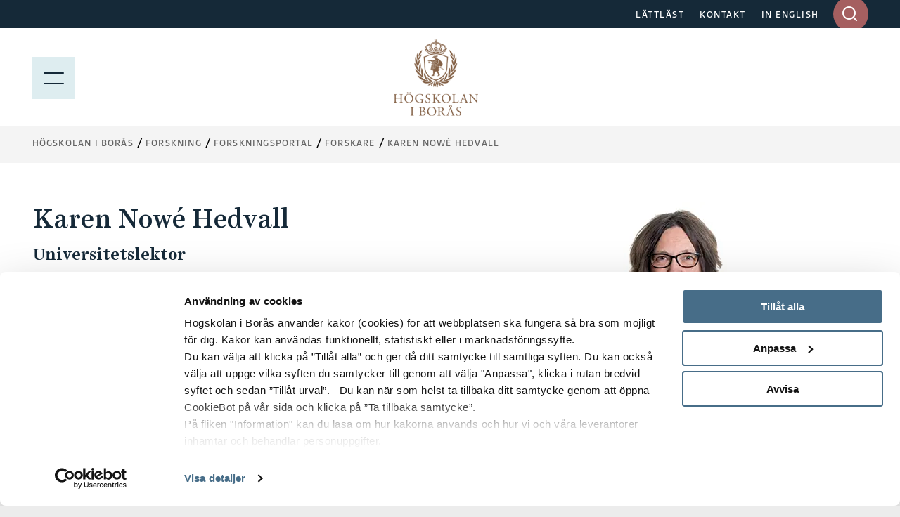

--- FILE ---
content_type: text/html; charset=utf-8
request_url: https://www.hb.se/forskning/forskningsportal/forskare/NOW/
body_size: 13309
content:
<!DOCTYPE html>
<html lang="sv">
<head>
  <meta charset="utf-8">
  <meta name="viewport" content="width=device-width, initial-scale=1.0">
  <meta http-equiv="X-UA-Compatible" content="IE=edge">

  <title>Karen Now&#xE9; Hedvall - Högskolan i Borås</title>

  <!-- styles -->
  <link rel="stylesheet" href="/build/css/main.css?cachebust=2-4-2-0">
  <link rel="stylesheet" href="https://use.typekit.net/ckl2ezo.css">

  <!-- favicons -->
  <link rel="icon" type="image/png" sizes="32x32" href="/img/favicons/favicon-32x32.png">
  <link rel="icon" type="image/png" sizes="16x16" href="/img/favicons/favicon-16x16.png">
  <link rel="apple-touch-icon" sizes="180x180" href="/img/favicons/apple-touch-icon.png">
  <link rel="mask-icon" href="/img/favicons/safari-pinned-tab.svg">
  <link rel="manifest" href="/img/favicons/site.webmanifest">

  
<meta name="msapplication-TileColor" content="#2f2f2f">
<meta name="theme-color" content="#ffffff">

<meta name="viewport" content="width=device-width, initial-scale=1">
<meta name="description" content="">

<meta property="og:title" content="Karen Now&#xE9; Hedvall" />
<meta property="og:type" content="website" />
<meta property="og:url" content="https://www.hb.se/forskning/forskningsportal/forskare/NOW/" />
<meta property="og:image:height" content="2000" />
<meta property="og:image:width" content="2000" />

    <meta property="og:image" content="/globalassets/global/hb---externt/installningar/akademiplatsen-augusti-2023-foto-anna-sigge-6-copy.jpg?quality=80&amp;v=9613265" />

<meta property="og:site_name" content="H&#xF6;gskolan i Bor&#xE5;s" />
<meta property="og:description" content="" />

  <meta name="twitter:card" content="summary">
  <meta name="twitter:site" content="@hogskolaniboras">
  <meta name="twitter:creator" content="@hogskolaniboras">
  <meta name="twitter:description" content="">
  <meta name="twitter:title" content="Karen Now&#xE9; Hedvall">
    <meta name="twitter:image" content="/globalassets/global/hb---externt/installningar/akademiplatsen-augusti-2023-foto-anna-sigge-6-copy.jpg?quality=80&amp;v=9613265">


  <!-- HTML5 shim, for IE6-8 support of HTML5 elements -->
  <!--[if lt IE 9]>
      <script src="/js/libs/html5shiv.js?cachebust=2-4-2-0"></script>
      <script src="/js/libs/respond.min.js?cachebust=2-4-2-0"></script>
      <script src="/js/libs/rem.min.js?cachebust=2-4-2-0"></script>
  <![endif]-->
      <!-- RenderScripts "Header" Begin -->
<script id="Cookiebot" src="https://consent.cookiebot.com/uc.js" data-cbid="63ec971e-da48-437b-865c-11550307a95a" data-blockingmode="auto" ></script>      <!-- RenderScripts "Header" End -->
      <!-- RenderScripts "Header" Begin -->
<!-- ImBox -->
<script >
var _sid = '1177';
(function() {
var se = document.createElement('script'); se.type = 'text/javascript'; se.async = true;
se.src = ('https:' == document.location.protocol ? 'https://' : 'http://') + 'files.imbox.io/app/dist/initWidget.js';
se.setAttribute('data-cookieconsent', 'necessary');
var s = document.getElementsByTagName('script')[0]; s.parentNode.insertBefore(se, s);
})();

var _imbox = _imbox || []; _imbox.push(['addWidget', '1301']);
</script><!-- //ImBox Script -->      <!-- RenderScripts "Header" End -->
      <!-- RenderScripts "Header" Begin -->
<script >/*<![CDATA[*/(function() {var sz = document.createElement('script'); sz.type = 'text/javascript'; sz.async = true;sz.src = '//siteimproveanalytics.com/js/siteanalyze_7399.js';
sz.setAttribute('data-cookieconsent', 'necessary');
var s = document.getElementsByTagName('script')[0]; s.parentNode.insertBefore(sz, s);})();/*]]>*/</script>      <!-- RenderScripts "Header" End -->

  

   

</head>
<body itemscope itemtype="http://schema.org/WebPage" class="theme-green nav-open nav-is-visible nav-opened" data-recaptcha-site-key="6LeNPjscAAAAAFC89AHTdzCXwg37924N6bgtDrxa" data-auth-expiration="" data-menu-collapsed="False">
      <!-- RenderScripts "BodyTop" Begin -->
<script defer src="https://static.rekai.se/bf5453d9.js"></script>      <!-- RenderScripts "BodyTop" End -->


  <div id="page-container-full" class="mobile-menu-slideout main-site">
    <div class="page-wrapper">
      <a href="#main-content" accesskey="s" class="usability--visuallyhidden usability--focusable skip-link">Hoppa till huvudinnehållet</a>

      


      
<header class="page-header">

  <!--googleoff: all-->
<!--[if lt IE 8]>
<p class="browsehappy">
får du en bättre surfupplevelse.
				
</p>
<![endif]-->
<p class="browsehappy is-visible-nojs no-print">
  <span class="browsehappy__icon icon icon-exclamation-triangle" aria-hidden="true"></span>
  .
				
</p>
<!--googleon: all-->


  <a href="#main-content" accesskey="s" class="usability--visuallyhidden usability--focusable">Hoppa till huvudinnehållet</a>

  <div class="page-header__topbar">
    <div class="layout--width-constrained">
      <div class="grid">
        <div class="grid__width-100 grid__width-100--small grid__cell page-header__topbar__column page-header__topbar__column--right">
          <nav class="page-header__nav" aria-label="Toppmeny länkar">
            <ul>
                <li>
                  <a href="/genvagar/lattlast/">L&#xC4;TTL&#xC4;ST</a>
                </li>
                <li>
                  <a href="/genvagar/kontakt/">KONTAKT</a>
                </li>
                <li>
                  <a href="/en/research/research-portal/researchers/NOW/">IN ENGLISH</a>
                </li>
            </ul>
          </nav>

          <form id="headerQuickSearch" method="get" action="/sokresultat/" data-type="inputSearch" data-ajaxurl="/api/hb/site/search" class="input-search">
  <div class="search-form-wrapper" aria-controls="input-search-results">
    <label id="input-search-label" for="searchbar" class="usability--visuallyhidden">
      Ange sökord i desktop
    </label>
    <input type="text" name="q" id="searchbar" class="input-search__field" maxlength="50" autocomplete="off" role="combobox" aria-expanded="false" />
    <input type="hidden" id="lang" name="lang" value="sv" />
    <div id="submit-button-container">
      <button type="submit" class="btn btn--brown-red input-search__submit" aria-label="Sök på hela sajten">
        <span class="icon icon-search" aria-hidden="true"></span>
      </button>
    </div>
    <div class="input-search__results is-hidden" aria-labelledby="input-search-label" id="input-search-results" aria-hidden="true">
      <p class="input-search__results__heading">
        Sökresultat
      </p>
      <div class="loader is-hidden"></div>
    </div>
  </div>
</form>


        </div>
      </div>
    </div>
  </div>

  
<div class="page-header__menubar page-header__menubar--color  main-header">
  <div class="layout--width-constrained">
    <div class="page-header__mobile-menu menu-opened">
      <a href="#" id="menu-button" aria-expanded="true" class="hamburger-icon hamburger-icon--modifier" aria-label="Visa meny">
        <span></span>
        <p class="page-header__mobile-menu--text menu-button usability--visuallyhidden" aria-hidden="true">MENY</p>
        <img src="/img/icons/meny.svg" alt="Menu" loading="lazy" />
      </a>
      <a href="#" id="search-button" aria-expanded="false" class="page-header__search">
        <span class="icon icon-search"></span>
        <p class="usability--visuallyhidden">Visa sök på sajten</p>
      </a>
      <a href="#" id="search-close-button" aria-expanded="true" class="page-header__search page-header__search-close">
        <span class="icon icon-x"></span>
        <p class="usability--visuallyhidden">Stäng söket</p>
      </a>
    </div>
    <a href="/" class="page-header__mobile-menu--home-link menu-opened-logo page-header__mobile-logo-link">
      <img src="/globalassets/vektorbilder/logotyper-desktop/hb_logo.png" class="page-header__logo-desktop page-header__logo-desktop--main logo-desktop-hide" alt="Högskolan i Borås" loading="lazy" />
        <img src="/img/hb_logo_mobile.jpg" class="page-header__logo-desktop page-header__logo-mobile" alt="Högskolan i Borås" loading="lazy" />
    </a>
  </div>
</div>

  
<div class="mobile-search" id="mobile-search">
  <form method="get" action="/sokresultat/" data-ajaxurl="/api/hb/site/search" data-type="mobileSearch" aria-controls="mobile-search-results" autocomplete="off">
    <div class="searchbar searchbar--blue searchbar--color">
      <div class="layout--width-constrained">
        <h2 class="searchbar__heading">
          Sök på hela webbsidan
        </h2>
        <div class="searchbar__wrapper">
          <div class="searchbar__fields-wrapper">
            <div class="searchbar__input-field">
              <input type="text" id="mobile-search-field"
                     name="q"
                     maxlength="50"
                     placeholder="Sök på hela sajten"
                     aria-label="Ange sökord i mobil" />
              <button type="reset" class="searchbar__reset-mobile btn" aria-label="Rensa sökfältet">
                <span class="icon icon-x-altx-alt"></span>
              </button>
            </div>
            <button type="submit" class="btn btn--brown-red btn--search">
              Sök
              <span class="usability--visuallyhidden">i mobil</span>
            </button>
          </div>
        </div>
      </div>
    </div>
  </form>
  <div class="layout--width-constrained mobile-search__wrapper">
    <div class="mobile-search__link-block">
      <h2 class="block-section__subheading block-section__subheading--mobile-search is-hidden">
        Sökförslag
      </h2>
      <div id="mobile-search-results">
        <div class="loader is-hidden"></div>
      </div>
        <div class="text">
          
<p><strong>Genv&auml;gar</strong></p>
<ul>
<li><a href="/bibliotekshogskolan/" rel="noopener">Biblioteksh&ouml;gskolan</a></li>
<li><a href="/textilhogskolan/" rel="noopener">Textilh&ouml;gskolan</a></li>
<li><a href="/forskning/forskningsportal/forskningomraden/biblioteks--och-informationsvetenskap/">Biblioteks- och informationsvetenskap</a></li>
<li><a href="/forskning/forskningsportal/forskningomraden/handel-och-it/">Handel och it</a></li>
<li><a href="/forskning/forskningsportal/forskningomraden/manniskan-i-varden/">M&auml;nniskan i v&aring;rden</a></li>
<li><a href="/forskning/forskningsportal/forskningomraden/pedagogiskt-arbete/">Pedagogiskt arbete</a></li>
<li><a href="/forskning/forskningsportal/forskningomraden/resursatervinning/">Resurs&aring;tervinning</a></li>
<li><a href="/forskning/forskningsportal/forskningomraden/textil-och-mode/">Textil och mode</a></li>
<li><a href="/utbildning/omraden/polis/polisprogrammet/">Polisutbildning</a></li>
<li><a href="https://scienceparkboras.se/" target="_blank" rel="noopener">Science Park Bor&aring;s</a></li>
</ul>
        </div>
    </div>
  </div>
</div>

</header>


      <div id="page-container" class="main-layout-container">
        <main id="main-content" tabindex="-1">


            <div class="horizontal-navbar">
              <div class="layout--width-constrained">
                
  <div class="breadcrumbs--wrapper">
    <ul itemprop="breadcrumb" class="breadcrumbs">
        <li class="breadcrumbs__item">
            <a href="/">H&#xF6;gskolan i Bor&#xE5;s</a>
        </li>
        <li class="breadcrumbs__item">
            <a href="/forskning/">Forskning</a>
        </li>
        <li class="breadcrumbs__item">
            <a href="/forskning/forskningsportal/">Forskningsportal</a>
        </li>
        <li class="breadcrumbs__item">
            <a href="/forskning/forskningsportal/forskare/">Forskare</a>
        </li>
        <li class="breadcrumbs__item">
            <a href="/forskning/forskningsportal/forskare/NOW/">Karen Now&#xE9; Hedvall</a>
        </li>
    </ul>
  </div>


                
  <button type="button" id="eduCartNav" class="educart__nav icon icon-bookmark"
          data-tippy-content="Visa lista över dina sparade utbildningar"
          data-add-action="/cart/add"
          data-remove-action="/cart/remove"
          aria-controls="educartSideMenu"
          aria-expanded="false"
          hidden>
    <div class="badge"></div>
  </button>


              </div>
            </div>



          <article class="article" aria-label="Karen Now&#xE9; Hedvall">
  <div class="layout--width-constrained">
    <div class="contact">
      <div class="contact__content">

        <div class="contact__top-section">
    <header>
      <h1 class="article__headline">
        Karen Now&#xE9; Hedvall
      </h1>
          <h2 class="article__byline">
              <span class="contact__subheading">Universitetslektor</span>
              <span class="contact__subheading">Prefekt</span>
          </h2>
    </header>
      <div class="contact__info">
          <p>
            Akademin f&#xF6;r bibliotek, information, pedagogik och IT (inklusive Biblioteksh&#xF6;gskolan)<br />
              &mdash; Institutionen f&#xF6;r biblioteks- och informationsvetenskap
          </p>
      </div>
    <div class="contact__info">
          <p>
            <span>
              Telefonnummer:
            </span>
            <span>
              
033-435 4483
            </span>
          </p>

        <p>
          <span>
            E-post:
          </span>
          <span>
            <a href="mailto:karen.nowe_hedvall@hb.se">karen.nowe_hedvall@hb.se</a>
          </span>
        </p>

        <p>
          <span>
            Rumsnummer:
          </span>
          <span>
            C428
          </span>
        </p>

    </div>
        </div>

          <div class="text">
            
<p>Jag har arbetat som l&auml;rare och forskare vid H&ouml;gskolan i Bor&aring;s sedan 2001. 2007 disputerade jag inom inriktningen Information management, som studerar hur information anv&auml;nds och organiseras inom organisationer och hur organisationer kan ta vara p&aring; den kunskap de beh&ouml;ver f&ouml;r att n&aring; sina m&aring;l. Mina forskningsintressen &auml;r fortfarande inom detta omr&aring;de samt det n&auml;raliggande Knowledge management, d&auml;r jag &auml;r intresserad av hur m&auml;nniskor skapar kunskap tillsammans, l&auml;r sig av varandra eller delar kunskap med varandra som p&aring;verkar en verksamhets utveckling. Dessutom &auml;r jag intresserad av organisationsfr&aring;gor och ledarskapsforskning, s&auml;rskilt forskning om utveckling, utv&auml;rdering och strategisk planering med anknytning till bibliotek och andra informationsintensiva verksamheter. Jag utg&aring;r fr&aring;n ett sociokulturellt eller sociohistoriskt vetenskapligt perspektiv p&aring; dessa fr&aring;gor som till exempel aktivitetsteori.&nbsp;</p>
<p>Mellan 2015 och 2017 deltog jag i ett tv&auml;rvetenskapligt samarbete vid h&ouml;gskolan i Bor&aring;s som hade som uppgift att utv&auml;rdera V&auml;stra G&ouml;talands politiska organisation. H&auml;r fokuserade jag p&aring; fr&aring;gor om hur politiker upplever organisationen, hur de skolas in i sitt uppdrag och f&aring;r kunskap om besluts&auml;renden, samt hur medborgare upplever m&ouml;jligheten att kommunicera med regionpolitiker. Fr&aring;n 2015 och fram&aring;t har jag tillsammans med forskarkollegor fr&aring;n Biblioteksh&ouml;gskolan studerat folkbibliotekens och de regionala biblioteksverksamheternas utveckling i regionala och nationella satsningar. Vi har f&ouml;ljt utvecklingen i samarbetet G&ouml;tabiblioteken (2015-2018), folkbibliotekens f&ouml;rh&aring;llningss&auml;tt och arbete med att st&ouml;dja medborgares digitala kompetenser i samband med den nationella satsningen Digitalt f&ouml;rst med anv&auml;ndaren i fokus (2018-2021) och utv&auml;rderat folkbibliotekens lokala utvecklingsarbete i samband med satsningen St&auml;rkta bibliotek (2019-2020). Nu senast var jag med och f&ouml;ljde bibliotekariechefers utveckling av strategiskt l&auml;sfr&auml;mjande i samband med Kulturr&aring;dets satsning p&aring; en chefsutbildning (2024-2025).&nbsp;</p>
<p>Jag f&ouml;redrar att arbeta n&auml;ra samman b&aring;de med andra forskare och med de personer som ing&aring;r i de aktiviteter som jag studerar. Oftast arbetar jag d&auml;rf&ouml;r med forskning som m&ouml;jligg&ouml;r ett aktivt samarbete, som f&ouml;ljeforskning eller aktionsforskning.&nbsp;</p>


              <h2>
                Uppdrag
              </h2>

<p>Prefekt vid Institutionen f&ouml;r biblioteks- och informationsvetenskap, H&ouml;gskolan i Bor&aring;s.&nbsp;</p>          </div>

          <div class="text">
              <p>
                <a href="https://hb.diva-portal.org/smash/resultList.jsf?format=mods&amp;searchType=RESEARCH&amp;language=sv&amp;onlyFullText=false&amp;aq=%5B%5B{%27personId%27%3A%27now%27}%5D%5D&amp;sortOrder=dateIssued_sort_desc&amp;sortOrder2=dayCreated_desc&amp;noOfRows=20" target="_blank">Till forskarens publikationer i DiVA (Digitala Vetenskapliga Arkivet)</a>
              </p>
              <h2>
                Avhandlingstitel
              </h2>
              <p >
                Tensions and Contradictions in Information Management: An Activity-theoretical Approach to Information Activities in a Swedish Youth/Peace Organisation
              </p>
          </div>
      </div>

      <div class="contact__image">
        

<picture>
  <source type="image/webp"
          srcset="/globalassets/global/hb---externt/personalfoto/now.jpg?format=webp" />
  <img src="/globalassets/global/hb---externt/personalfoto/now.jpg"
       loading="lazy"
       alt="" />
</picture>

      </div>
    </div>
  </div>

    <div class="layout--width-constrained">
      


      
<section id="accordion-latestpublications" class="accordion accordion--list" aria-labelledby="accordion-latestpublications-header">
  <header class="accordion__header">
    <div class="accordion__header__wrapper">
      <h2 class="accordion__heading" id="accordion-latestpublications-header">
        Senaste publikationer
      </h2>
    </div>
    <p class="accordion__button">
      <a href="#latestpublications" aria-controls="latestpublications" aria-expanded="false" data-type="toggle" data-toggletext="<span class='usability--visuallyhidden'>Stäng Senaste publikationer</span>">
        <span class="usability--visuallyhidden">Expandera Senaste publikationer</span>
      </a>
    </p>
  </header>
  <div id="latestpublications" class="toggle-content" aria-hidden="true">
    <div class="accordion__content">

  <ul class="link-list link-list--research">
      <li class="link-list__item link-list__item--icon">
    <a href="https://urn.kb.se/resolve?urn=urn:nbn:se:hb:diva-34887"  target=&quot;_blank&quot; rel=&quot;noopener&quot;>
    <p class="link-list__item__title link-list__item__title--blue">
        <span class="icon icon-align-left"></span>
        <span>Pennlert, J., Ringbo, M., Nowé Hedvall, K., <span class="link-list__italic">Strategiskt läsfrämjande på folkbibliotek</span> 2025</span>
    </p>
      <p class="link-list__notes">
        Rapport
      </p>
    </a>
      </li>
      <li class="link-list__item link-list__item--icon">
    <a href="https://urn.kb.se/resolve?urn=urn:nbn:se:hb:diva-33871"  target=&quot;_blank&quot; rel=&quot;noopener&quot;>
    <p class="link-list__item__title link-list__item__title--blue">
        <span class="icon icon-align-left"></span>
        <span>Nowé Hedvall, K., Ringbo, M., Pennlert, J., <span class="link-list__italic">Att arbeta strategiskt</span> 2024</span>
    </p>
      <p class="link-list__notes">
        Konferensbidrag
      </p>
    </a>
      </li>
      <li class="link-list__item link-list__item--icon">
    <a href="https://urn.kb.se/resolve?urn=urn:nbn:se:hb:diva-29019"  target=&quot;_blank&quot; rel=&quot;noopener&quot;>
    <p class="link-list__item__title link-list__item__title--blue">
        <span class="icon icon-align-left"></span>
        <span>Nowé Hedvall, K., Ögland, M., Lindberg, J., <span class="link-list__italic">Digital first</span> 2022</span>
    </p>
      <p class="link-list__notes">
        Konferensbidrag
      </p>
    </a>
      </li>
      <li class="link-list__item link-list__item--icon">
    <a href="https://urn.kb.se/resolve?urn=urn:nbn:se:hb:diva-26745"  target=&quot;_blank&quot; rel=&quot;noopener&quot;>
    <p class="link-list__item__title link-list__item__title--blue">
        <span class="icon icon-align-left"></span>
        <span>Nowé Hedvall, K., Ögland, M., Lund, A., Schultz Nybacka, P., <span class="link-list__italic">Regionala biblioteksverksamheter som kompetens- och utvecklingsnoder i Digitalt först</span> 2021</span>
    </p>
      <p class="link-list__notes">
        Rapport
      </p>
    </a>
      </li>
      <li class="link-list__item link-list__item--icon">
    <a href="https://urn.kb.se/resolve?urn=urn:nbn:se:hb:diva-26534"  target=&quot;_blank&quot; rel=&quot;noopener&quot;>
    <p class="link-list__item__title link-list__item__title--blue">
        <span class="icon icon-align-left"></span>
        <span>Nowé Hedvall, K., Pilerot, O., Ögland, M., <span class="link-list__italic">Stärkta bibliotek</span> 2021</span>
    </p>
      <p class="link-list__notes">
        Rapport
      </p>
    </a>
      </li>
  </ul>

    </div>
  </div>
</section>

      

      

      
<section id="accordion-inactiveProjects" class="accordion accordion--list" aria-labelledby="accordion-inactiveProjects-header">
  <header class="accordion__header">
    <div class="accordion__header__wrapper">
      <h2 class="accordion__heading" id="accordion-inactiveProjects-header">
        Avslutade forskningsprojekt
      </h2>
    </div>
    <p class="accordion__button">
      <a href="#inactiveProjects" aria-controls="inactiveProjects" aria-expanded="false" data-type="toggle" data-toggletext="<span class='usability--visuallyhidden'>Stäng Avslutade forskningsprojekt</span>">
        <span class="usability--visuallyhidden">Expandera Avslutade forskningsprojekt</span>
      </a>
    </p>
  </header>
  <div id="inactiveProjects" class="toggle-content" aria-hidden="true">
    <div class="accordion__content">

  <ul class="link-list link-list--research">
      <li class="link-list__item link-list__item--icon">
    <a href="/forskning/forskningsportal/projekt/museit/" >
    <p class="link-list__item__title link-list__item__title--blue">
        <span class="icon icon-eye"></span>
        <span>MuseIT</span>
    </p>
      <p class="link-list__text">
        Startdatum: 2022-10-01 &mdash; Slutdatum: 2025-12-31
      </p>
    </a>
      </li>
      <li class="link-list__item link-list__item--icon">
    <a href="/forskning/forskningsportal/projekt/strategiskt-lasframjande-pa-folkbibliotek/" >
    <p class="link-list__item__title link-list__item__title--blue">
        <span class="icon icon-eye"></span>
        <span>Strategiskt läsfrämjande på folkbibliotek</span>
    </p>
      <p class="link-list__text">
        Startdatum: 2023-09-01 &mdash; Slutdatum: 2025-09-25
      </p>
    </a>
      </li>
      <li class="link-list__item link-list__item--icon">
    <a href="/forskning/forskningsportal/projekt/folkbibliotekarier-och-kompetensutveckling-i-satsningen-digitalt-forst/" >
    <p class="link-list__item__title link-list__item__title--blue">
        <span class="icon icon-eye"></span>
        <span>Folkbibliotekarier och kompetensutveckling i satsningen Digitalt först</span>
    </p>
      <p class="link-list__text">
        Startdatum: 2018-09-01 &mdash; Slutdatum: 2019-09-20
      </p>
    </a>
      </li>
      <li class="link-list__item link-list__item--icon">
    <a href="/forskning/forskningsportal/projekt/utvardering-av-vastra-gotalandsregionens-politiska-organisation-/" >
    <p class="link-list__item__title link-list__item__title--blue">
        <span class="icon icon-eye"></span>
        <span>Utvärdering av Västra Götalandsregionens politiska organisation</span>
    </p>
      <p class="link-list__text">
        Startdatum: 2015-01-01 &mdash; Slutdatum: 2018-12-31
      </p>
    </a>
      </li>
      <li class="link-list__item link-list__item--icon">
    <a href="/forskning/forskningsportal/projekt/kub-projektet/" >
    <p class="link-list__item__title link-list__item__title--blue">
        <span class="icon icon-eye"></span>
        <span>KUB-projektet</span>
    </p>
      <p class="link-list__text">
        Startdatum: 2012-02-01 &mdash; Slutdatum: 2015-12-31
      </p>
    </a>
      </li>
      <li class="link-list__item link-list__item--icon">
    <a href="/forskning/forskningsportal/projekt/hobbyryttare-och-sociala-medier---information-om-sakerhetsrelaterade-fragor-pa-natet/" >
    <p class="link-list__item__title link-list__item__title--blue">
        <span class="icon icon-eye"></span>
        <span>Hobbyryttare och sociala medier - information om säkerhetsrelaterade frågor på nätet</span>
    </p>
      <p class="link-list__text">
        Startdatum: 2013-12-01 &mdash; Slutdatum: 2015-12-31
      </p>
    </a>
      </li>
      <li class="link-list__item link-list__item--icon">
    <a href="/forskning/forskningsportal/projekt/interactive-research-approaches-to-develop-public-library-practices/" >
    <p class="link-list__item__title link-list__item__title--blue">
        <span class="icon icon-eye"></span>
        <span>Interactive research approaches to develop public library practices</span>
    </p>
      <p class="link-list__text">
        Startdatum: 2014-01-01 &mdash; Slutdatum: 2014-12-31
      </p>
    </a>
      </li>
      <li class="link-list__item link-list__item--icon">
    <a href="/forskning/forskningsportal/projekt/ledarskap-i-forandring----utvardering-och-analys/" >
    <p class="link-list__item__title link-list__item__title--blue">
        <span class="icon icon-eye"></span>
        <span>Ledarskap i förändring -- utvärdering och analys</span>
    </p>
      <p class="link-list__text">
        Startdatum: 2014-01-01 &mdash; Slutdatum: 2014-12-31
      </p>
    </a>
      </li>
      <li class="link-list__item link-list__item--icon">
    <a href="/forskning/forskningsportal/projekt/utvardering-av-plus-projektet-i-boras-kommun/" >
    <p class="link-list__item__title link-list__item__title--blue">
        <span class="icon icon-eye"></span>
        <span>Utvärdering av PLUS-projektet i Borås Kommun</span>
    </p>
      <p class="link-list__text">
        Startdatum: 2010-01-01 &mdash; Slutdatum: 2010-12-31
      </p>
    </a>
      </li>
  </ul>

    </div>
  </div>
</section>

      
<section id="accordion-a6902bee-9f8e-3258-b721-7e9110f2aaae" class="accordion accordion--list" aria-labelledby="accordion-a6902bee-9f8e-3258-b721-7e9110f2aaae-header">
  <header class="accordion__header">
    <div class="accordion__header__wrapper">
      <h2 class="accordion__heading" id="accordion-a6902bee-9f8e-3258-b721-7e9110f2aaae-header">
        Omr&#xE5;den
      </h2>
    </div>
    <p class="accordion__button">
      <a href="#a6902bee-9f8e-3258-b721-7e9110f2aaae" aria-controls="a6902bee-9f8e-3258-b721-7e9110f2aaae" aria-expanded="false" data-type="toggle" data-toggletext="<span class='usability--visuallyhidden'>Stäng Omr&#xE5;den</span>">
        <span class="usability--visuallyhidden">Expandera Omr&#xE5;den</span>
      </a>
    </p>
  </header>
  <div id="a6902bee-9f8e-3258-b721-7e9110f2aaae" class="toggle-content" aria-hidden="true">
    <div class="accordion__content">

  <ul class="link-list link-list--research">
      <li class="link-list__item">
    <a href="/forskning/forskningsportal/forskningomraden/biblioteks--och-informationsvetenskap/" >
    <p class="link-list__item__title link-list__item__title--blue">
        <span>Biblioteks- och informationsvetenskap</span>
    </p>
      <p class="link-list__notes">
        Bibliotekshögskolan är landets största forskningsmiljö inom ämnesområdet och bedriver forskning och utbildning med en stark professionsanknytning ...
      </p>
    </a>
      </li>
  </ul>

    </div>
  </div>
</section>

      
<section id="accordion-4e8765df-d66e-3934-b2ca-e4397d728b93" class="accordion accordion--list" aria-labelledby="accordion-4e8765df-d66e-3934-b2ca-e4397d728b93-header">
  <header class="accordion__header">
    <div class="accordion__header__wrapper">
      <h2 class="accordion__heading" id="accordion-4e8765df-d66e-3934-b2ca-e4397d728b93-header">
        Centrumbildningar
      </h2>
    </div>
    <p class="accordion__button">
      <a href="#4e8765df-d66e-3934-b2ca-e4397d728b93" aria-controls="4e8765df-d66e-3934-b2ca-e4397d728b93" aria-expanded="false" data-type="toggle" data-toggletext="<span class='usability--visuallyhidden'>Stäng Centrumbildningar</span>">
        <span class="usability--visuallyhidden">Expandera Centrumbildningar</span>
      </a>
    </p>
  </header>
  <div id="4e8765df-d66e-3934-b2ca-e4397d728b93" class="toggle-content" aria-hidden="true">
    <div class="accordion__content">

  <ul class="link-list link-list--research">
      <li class="link-list__item">
    <a href="/forskning/forskningsportal/centrumbildningar/centrum-for-kulturpolitisk-forskning-kpc/" >
    <p class="link-list__item__title link-list__item__title--blue">
        <span>Centrum för kulturpolitisk forskning (KPC)</span>
    </p>
      <p class="link-list__notes">
        Centrum för kulturpolitisk forskning (KPC) är den samlande och pådrivande kraften i Sverige för den forskningsbaserade kunskapsutvecklingen inom ku...
      </p>
    </a>
      </li>
  </ul>

    </div>
  </div>
</section>

      

      

    </div>
  

</article>



        </main>
        

<footer class="page-footer">
        <div class="page-footer__content">
            <div class="layout--width-constrained">
                <div class="grid">

                                <div class="grid__width-25 grid__width-100--medium grid__width-100--small grid__cell page-footer__hidden-mobile">
                    <div class="page-footer__logo">
                        <img src="/globalassets/vektorbilder/logotyper-mobil/hb_sv_white.svg" alt="Högskolan i Borås - logotyp" loading="lazy">
                    </div>
                <div class="text text--small" >
                    
<p><strong>Postadress </strong>H&ouml;gskolan i Bor&aring;s<br />501 90 Bor&aring;s</p>
<p><strong>Bes&ouml;ksadress </strong>All&eacute;gatan 1 (reception)</p>
<p><strong>Telefon </strong>033-435 40 00</p>
                </div>
            </div>

                                <div class="grid__width-25 grid__width-100--medium grid__width-100--small grid__cell page-footer__links">
                <div class="text text--small" >
                    
<p><strong>Genv&auml;gar</strong></p>
<ul>
<li><a href="/bibliotekshogskolan/" rel="noopener">Biblioteksh&ouml;gskolan</a></li>
<li><a href="/textilhogskolan/" rel="noopener">Textilh&ouml;gskolan</a></li>
<li><a href="/forskning/forskningsportal/forskningomraden/biblioteks--och-informationsvetenskap/">Biblioteks- och informationsvetenskap</a></li>
<li><a href="/forskning/forskningsportal/forskningomraden/handel-och-it/">Handel och it</a></li>
<li><a href="/forskning/forskningsportal/forskningomraden/manniskan-i-varden/">M&auml;nniskan i v&aring;rden</a></li>
<li><a href="/forskning/forskningsportal/forskningomraden/pedagogiskt-arbete/">Pedagogiskt arbete</a></li>
<li><a href="/forskning/forskningsportal/forskningomraden/resursatervinning/">Resurs&aring;tervinning</a></li>
<li><a href="/forskning/forskningsportal/forskningomraden/textil-och-mode/">Textil och mode</a></li>
<li><a href="/utbildning/omraden/polis/polisprogrammet/">Polisutbildning</a></li>
<li><a href="https://scienceparkboras.se/" target="_blank" rel="noopener">Science Park Bor&aring;s</a></li>
</ul>
                </div>
            </div>

                                <div class="grid__width-25 grid__width-100--medium grid__width-100--small grid__cell page-footer__links page-footer__one-col-small">
                <div class="text text--small" >
                    
<p><strong>Popul&auml;ra l&auml;nkar</strong></p>
<ul>
<li><a href="/utbildning/">Utbildningar</a></li>
<li><a href="/forskning/">Forskning</a></li>
<li><a href="/student/">Student</a></li>
<li><a href="/anstalld/">Anst&auml;lld</a></li>
<li><a href="/alumn/">Alumn</a></li>
<li><a href="/om-hogskolan/jobba-hos-oss/">Jobba hos oss</a></li>
<li><a href="/genvagar/press-och-media/">Press och media</a></li>
<li><a href="/genvagar/om-webbplatsen/">Om webbplatsen</a></li>
<li><a href="/genvagar/om-webbplatsen/integritetspolicy/">Integritetspolicy</a></li>
<li><a href="/genvagar/om-webbplatsen/tillganglighetsredogorelse/" target="_top">Tillg&auml;nglighetsredog&ouml;relse</a></li>
</ul>
                </div>
            </div>


                        <div class="grid__width-25 grid__width-100--small grid__cell">
                            <div class="page-footer__social">
                                <h2 class="page-footer__heading" >Sociala Medier</h2>
                                
<ul>
      <li class="">
        <a href="https://www.facebook.com/hogskolaniboras/" class="page-footer__social__item" title="F&#xF6;lj oss p&#xE5; Facebook" target="_blank">
            <span class="icon icon-facebook"></span>
          <span style="color:rgb(205, 205, 205)">Facebook</span>
        </a>
      </li>
      <li class="">
        <a href="https://www.youtube.com/user/UniversityofBoras" class="page-footer__social__item" title="F&#xF6;lj oss p&#xE5; YouTube!" target="_blank">
            <span class="icon icon-youtube"></span>
          <span style="color:rgb(205, 205, 205)">YouTube</span>
        </a>
      </li>
      <li class="">
        <a href="https://www.instagram.com/hogskolaniboras/" class="page-footer__social__item" title="F&#xF6;lj oss p&#xE5; Instagram!" target="_blank">
            <span class="icon icon-instagram"></span>
          <span style="color:rgb(205, 205, 205)">Instagram</span>
        </a>
      </li>
      <li class="">
        <a href="https://se.linkedin.com/school/hogskolan-i-boras/" class="page-footer__social__item" title="F&#xF6;lj oss p&#xE5; LinkedIn!" target="_blank">
            <span class="icon icon-linkedin"></span>
          <span style="color:rgb(205, 205, 205)">LinkedIn</span>
        </a>
      </li>
      <li class="">
        <a href="/om-hogskolan/aktuellt/nyhetsarkiv/rss" class="page-footer__social__item" title="RSS-fl&#xF6;de f&#xF6;r nyheter fr&#xE5;n H&#xF6;gskolan i Bor&#xE5;s" target="_self">
            <span class="icon icon-rss"></span>
          <span style="color:rgb(205, 205, 205)">RSS</span>
        </a>
      </li>
</ul>

                            </div>
                        </div>
                </div>
            </div>
        </div>
        <div class="page-footer__copyright">
            <div class="layout--width-constrained">
                <div class="text text--small no-margin-bottom">
                    <p>© 2026 Högskolan i Borås</p>
                </div>
            </div>
        </div>
        <div class="page-footer__iso-wrapper">
            <div class="layout--width-constrained">
                    <a href="/om-hogskolan/strategier-och-kvalitet/hallbar-utveckling/" title="Hållbar utveckling" class="page-footer__iso">
                        <img src="/img/iso-cert-SE.gif" alt="Certifierad ISO 14001" loading="lazy" />
                    </a>
            </div>
        </div>
</footer>


      </div>
    </div>
  </div>

  <script>
    var mainConfig = {
      menuAjaxPath: '/api/hb/navigation/54261', // Use this if the mobile menu is uspposed to use ajax to load the menu tree.
      menuAjaxActivePane: '54261', // The id of the current page menu pane (when using ajax),
      i18n: {
        courses: 'Kurser',
        programmes: 'Program',
        coursePackages: 'Kurspaket',
        description: 'Beskrivning',
        prerequisite: 'Förkunskapskrav',
        degree: 'Examen',
        language: 'Språk',
        semester: 'Termin',
        credits: 'Omfattning',
        location: 'Ort',
        studyType: 'Studieform',
        studyTime: 'Studietid',
        lastEnrollDate: 'Sista anmälningsdag',
        lastEnrollment: 'Sista anmälan',
        application: 'Anmälan',
        moreInformation: 'Mer information',
        cancelled: 'Inställt',
        programmeOccasions: 'Aktuella programtillfällen för',
        courseOccasions: 'Aktuella kurstillfällen för',
        expand: 'Expandera',
        close: 'Fäll ihop',
        menu: 'Meny',
        closeAccordion: 'Stäng'
      }
    };
  </script>

  <script src="/js/libs/jquery.min.js?cachebust=2-4-2-0"></script>
  <script src="/js/libs/modernizr-custom.js?cachebust=2-4-2-0" defer data-cookieconsent="ignore"></script>
  <script src="/js/libs/jquery.fancybox.min.js?cachebust=2-4-2-0" defer></script>


  <script src="https://www.google.com/recaptcha/api.js?render=6LeNPjscAAAAAFC89AHTdzCXwg37924N6bgtDrxa" defer></script>
<script defer="defer" src="/Util/Find/epi-util/find.js"></script>
<script>
document.addEventListener('DOMContentLoaded',function(){if(typeof FindApi === 'function'){var api = new FindApi();api.setApplicationUrl('/');api.setServiceApiBaseUrl('/find_v2/');api.processEventFromCurrentUri();api.bindWindowEvents();api.bindAClickEvent();api.sendBufferedEvents();}})
</script>


  

  <script src="/build/js/main.js?cachebust=2-4-2-0" defer></script>

    
  <div id="educartSideMenu" class="educart__menu">
    <button type="button" class="cart-close nav-button small-text">
      Stäng
      <img src="/img/ps-icons/close_blue.svg" loading="lazy" alt="close">
    </button>
    <div class="cart-body">
      <div class="menu menu--cart">
        <header class="cart-header">
          <h2>
            Sparade utbildningar
          </h2>
        </header>
        <div class="cart-items">
          
  <div class="cart-empty">
    Du har inga utbildningar i din kundvagn
  </div>

        </div>
        <div class="cart-footer">
          <button type="button" class="cart-send small-text" aria-controls="cartMailMenu" aria-expanded="false">
            <span class="icon icon-mail"></span>
            Mejla
          </button>
        </div>
      </div>
      <div class="menu menu--mail submenu" id="cartMailMenu">
        <button type="button" class="submenu-close nav-button small-text arrow-icon-wrapper" aria-controls="cartMailMenu" aria-expanded="false">
          <span class="icon icon-chevron-left arrow-icon"></span>
          Tillbaka
        </button>
        

<section class="block-section" aria-label="Sparade utbildningar">
  <div class="layout--width-constrained">
    <div class="grid block-section__wrapper">
      <div class="grid__width-100 grid__width-100--small grid__cell">
        <div class="form">
          <form method="post" action="/EPiServer.Forms/DataSubmit/Submit" enctype="multipart/form-data" data-type="episerverForm" data-server-error-message="Ett fel inträffade, vänligen försök igen med en annan webbläsare. Om problemet kvarstår trots det, kontakta kommunikation@hb.se" data-validation-error-message="Formuläret innehåller {0} fel:" novalidate>
            <header class="form__header">
                <h2 class="form__headline" >
                  Sparade utbildningar
                </h2>


                <p class="form__required-description">
                  Obligatoriska f&#xE4;lt &#xE4;r markerade med en asterisk (<abbr class="form__required-mark" title="Obligatoriskt">*</abbr>).
                </p>

              <div class="form__message">
              </div>
            </header>

              <div class="form__fields-holder">
                <div class="form__hidden-fields">
                  <input type="hidden" name="__FormGuid" value="d71c6549-2a16-4005-a1a0-23dbc7896e20" />
                  <input type="hidden" name="__FormHostedPage" value="54261" />
                  <input type="hidden" name="__FormLanguage" value="sv" />
                  <input type="hidden" name="__FormCurrentStepIndex" value="0" />
                  <input type="hidden" name="__FormSubmissionId" value="" />
                  <input name="__RequestVerificationToken" type="hidden" value="CfDJ8IEVeBo6WfdIuYa1TZ9bQih4AWGN9dyqgHLPvZy958Rd6iw3ikzqT-JRDoiuUEE4HPRAY2EFTOf0xydgxw5mxCFAWa_9HTGa5761DEZy3WkvReJRvlV_ii54sb5Rbb-LoVdPixAoWvetlZLeX6cCL-U" />
                </div>

                    <section id="form-d71c6549-step-0">
<div class="form__item form__item--input-email">
  <label for="774b4039-f5ac-460b-9d46-c391404d0734">
    E-post 
      <abbr class="form__required-mark" title="Obligatoriskt">*</abbr>
  </label>
  <input type="email"
         id="774b4039-f5ac-460b-9d46-c391404d0734"
         name="__field_134782" required data-validation-message="Fältet är obligatoriskt." pattern="[a-zA-Z\d_\.\%\+\-]+@[\p{L}\d\.\-]+\.[a-zA-Z]{2,4}" data-pattern-message="Ange en giltig e-postadress." />
</div>
<div class="form__item form__item--input-textarea">
  <label for="36fc20bc-9b9f-4117-a1b8-8c0f155ea360">
    Meddelande 
  </label>
  <textarea id="36fc20bc-9b9f-4117-a1b8-8c0f155ea360"
            name="__field_134783"
            placeholder="Hej, jag tror att de h&#xE4;r utbildningarna skulle passa dig!"
            ></textarea>
</div>

<div class="form__item form__item--cart-items">
  <label for="58f8fb34-2737-4b04-978c-8d0e6a59cf3c">
    Sparade utbildningar
  </label>
  <ol id="cartContent">
  </ol>
  <template>
    <li>
      <span></span>
      <input type="hidden" name="__field_135630[]" />
    </li>
  </template>
</div>
<div class="form__item form__item--input-checkbox-single">
      <label for="ea8e7c5d-f389-4435-823b-9026052e77f2">
        <input id="ea8e7c5d-f389-4435-823b-9026052e77f2" name="__field_134786" type="checkbox" value="ConsentGDPR" data-required="true" data-validation-message="Fältet är obligatoriskt." />
        Jag samtycker och informeras om att mina personuppgifter som jag l&#xE4;mnar till er i samband med att jag f&#xE5;r detta mejl, sparas och anv&#xE4;nds f&#xF6;r statistik. Personuppgifterna tas bort av h&#xF6;gskolan efter 3 m&#xE5;nader. Mer information om v&#xE5;r behandling av personuppgifter och dina r&#xE4;ttigheter hittar du p&#xE5; v&#xE5;r webbplats. 
          <abbr class="form__required-mark" title="Obligatoriskt">*</abbr>
      </label>
</div>

<div class="form__item form__item--input-checkbox-single">
      <label for="4c077418-8fbf-44c0-9c39-a3a9b78589ce">
        <input id="4c077418-8fbf-44c0-9c39-a3a9b78589ce" name="__field_134785" type="checkbox" value="Nyhetsbrev"  />
        Jag vill g&#xE4;rna ta emot nyheter fr&#xE5;n H&#xF6;gskolan i Bor&#xE5;s! (Vi kommer inte spamma dig, vi lovar). 
      </label>
</div>


<button type="submit" class="form__button form__button--submit">
  Skicka
</button>                    </section>
                <div class="form__footer">
                  <div class="form__item form__recaptcha_disclaimer">
                    
            Denna webbplats skyddas av reCAPTCHA och omfattas av Googles
            <a href="https://policies.google.com/privacy" target="_blank">integritetspolicy</a> och
            <a href="https://policies.google.com/terms" target="_blank">användarvillkor</a>.
          
                  </div>
                </div>
              </div>
          </form>
        </div>
      </div>
    </div>
  </div>
</section>

      </div>
    </div>
  </div>


</body>
</html>



--- FILE ---
content_type: text/html; charset=utf-8
request_url: https://www.google.com/recaptcha/api2/anchor?ar=1&k=6LeNPjscAAAAAFC89AHTdzCXwg37924N6bgtDrxa&co=aHR0cHM6Ly93d3cuaGIuc2U6NDQz&hl=en&v=PoyoqOPhxBO7pBk68S4YbpHZ&size=invisible&anchor-ms=20000&execute-ms=30000&cb=ppf26wlfgkb8
body_size: 49839
content:
<!DOCTYPE HTML><html dir="ltr" lang="en"><head><meta http-equiv="Content-Type" content="text/html; charset=UTF-8">
<meta http-equiv="X-UA-Compatible" content="IE=edge">
<title>reCAPTCHA</title>
<style type="text/css">
/* cyrillic-ext */
@font-face {
  font-family: 'Roboto';
  font-style: normal;
  font-weight: 400;
  font-stretch: 100%;
  src: url(//fonts.gstatic.com/s/roboto/v48/KFO7CnqEu92Fr1ME7kSn66aGLdTylUAMa3GUBHMdazTgWw.woff2) format('woff2');
  unicode-range: U+0460-052F, U+1C80-1C8A, U+20B4, U+2DE0-2DFF, U+A640-A69F, U+FE2E-FE2F;
}
/* cyrillic */
@font-face {
  font-family: 'Roboto';
  font-style: normal;
  font-weight: 400;
  font-stretch: 100%;
  src: url(//fonts.gstatic.com/s/roboto/v48/KFO7CnqEu92Fr1ME7kSn66aGLdTylUAMa3iUBHMdazTgWw.woff2) format('woff2');
  unicode-range: U+0301, U+0400-045F, U+0490-0491, U+04B0-04B1, U+2116;
}
/* greek-ext */
@font-face {
  font-family: 'Roboto';
  font-style: normal;
  font-weight: 400;
  font-stretch: 100%;
  src: url(//fonts.gstatic.com/s/roboto/v48/KFO7CnqEu92Fr1ME7kSn66aGLdTylUAMa3CUBHMdazTgWw.woff2) format('woff2');
  unicode-range: U+1F00-1FFF;
}
/* greek */
@font-face {
  font-family: 'Roboto';
  font-style: normal;
  font-weight: 400;
  font-stretch: 100%;
  src: url(//fonts.gstatic.com/s/roboto/v48/KFO7CnqEu92Fr1ME7kSn66aGLdTylUAMa3-UBHMdazTgWw.woff2) format('woff2');
  unicode-range: U+0370-0377, U+037A-037F, U+0384-038A, U+038C, U+038E-03A1, U+03A3-03FF;
}
/* math */
@font-face {
  font-family: 'Roboto';
  font-style: normal;
  font-weight: 400;
  font-stretch: 100%;
  src: url(//fonts.gstatic.com/s/roboto/v48/KFO7CnqEu92Fr1ME7kSn66aGLdTylUAMawCUBHMdazTgWw.woff2) format('woff2');
  unicode-range: U+0302-0303, U+0305, U+0307-0308, U+0310, U+0312, U+0315, U+031A, U+0326-0327, U+032C, U+032F-0330, U+0332-0333, U+0338, U+033A, U+0346, U+034D, U+0391-03A1, U+03A3-03A9, U+03B1-03C9, U+03D1, U+03D5-03D6, U+03F0-03F1, U+03F4-03F5, U+2016-2017, U+2034-2038, U+203C, U+2040, U+2043, U+2047, U+2050, U+2057, U+205F, U+2070-2071, U+2074-208E, U+2090-209C, U+20D0-20DC, U+20E1, U+20E5-20EF, U+2100-2112, U+2114-2115, U+2117-2121, U+2123-214F, U+2190, U+2192, U+2194-21AE, U+21B0-21E5, U+21F1-21F2, U+21F4-2211, U+2213-2214, U+2216-22FF, U+2308-230B, U+2310, U+2319, U+231C-2321, U+2336-237A, U+237C, U+2395, U+239B-23B7, U+23D0, U+23DC-23E1, U+2474-2475, U+25AF, U+25B3, U+25B7, U+25BD, U+25C1, U+25CA, U+25CC, U+25FB, U+266D-266F, U+27C0-27FF, U+2900-2AFF, U+2B0E-2B11, U+2B30-2B4C, U+2BFE, U+3030, U+FF5B, U+FF5D, U+1D400-1D7FF, U+1EE00-1EEFF;
}
/* symbols */
@font-face {
  font-family: 'Roboto';
  font-style: normal;
  font-weight: 400;
  font-stretch: 100%;
  src: url(//fonts.gstatic.com/s/roboto/v48/KFO7CnqEu92Fr1ME7kSn66aGLdTylUAMaxKUBHMdazTgWw.woff2) format('woff2');
  unicode-range: U+0001-000C, U+000E-001F, U+007F-009F, U+20DD-20E0, U+20E2-20E4, U+2150-218F, U+2190, U+2192, U+2194-2199, U+21AF, U+21E6-21F0, U+21F3, U+2218-2219, U+2299, U+22C4-22C6, U+2300-243F, U+2440-244A, U+2460-24FF, U+25A0-27BF, U+2800-28FF, U+2921-2922, U+2981, U+29BF, U+29EB, U+2B00-2BFF, U+4DC0-4DFF, U+FFF9-FFFB, U+10140-1018E, U+10190-1019C, U+101A0, U+101D0-101FD, U+102E0-102FB, U+10E60-10E7E, U+1D2C0-1D2D3, U+1D2E0-1D37F, U+1F000-1F0FF, U+1F100-1F1AD, U+1F1E6-1F1FF, U+1F30D-1F30F, U+1F315, U+1F31C, U+1F31E, U+1F320-1F32C, U+1F336, U+1F378, U+1F37D, U+1F382, U+1F393-1F39F, U+1F3A7-1F3A8, U+1F3AC-1F3AF, U+1F3C2, U+1F3C4-1F3C6, U+1F3CA-1F3CE, U+1F3D4-1F3E0, U+1F3ED, U+1F3F1-1F3F3, U+1F3F5-1F3F7, U+1F408, U+1F415, U+1F41F, U+1F426, U+1F43F, U+1F441-1F442, U+1F444, U+1F446-1F449, U+1F44C-1F44E, U+1F453, U+1F46A, U+1F47D, U+1F4A3, U+1F4B0, U+1F4B3, U+1F4B9, U+1F4BB, U+1F4BF, U+1F4C8-1F4CB, U+1F4D6, U+1F4DA, U+1F4DF, U+1F4E3-1F4E6, U+1F4EA-1F4ED, U+1F4F7, U+1F4F9-1F4FB, U+1F4FD-1F4FE, U+1F503, U+1F507-1F50B, U+1F50D, U+1F512-1F513, U+1F53E-1F54A, U+1F54F-1F5FA, U+1F610, U+1F650-1F67F, U+1F687, U+1F68D, U+1F691, U+1F694, U+1F698, U+1F6AD, U+1F6B2, U+1F6B9-1F6BA, U+1F6BC, U+1F6C6-1F6CF, U+1F6D3-1F6D7, U+1F6E0-1F6EA, U+1F6F0-1F6F3, U+1F6F7-1F6FC, U+1F700-1F7FF, U+1F800-1F80B, U+1F810-1F847, U+1F850-1F859, U+1F860-1F887, U+1F890-1F8AD, U+1F8B0-1F8BB, U+1F8C0-1F8C1, U+1F900-1F90B, U+1F93B, U+1F946, U+1F984, U+1F996, U+1F9E9, U+1FA00-1FA6F, U+1FA70-1FA7C, U+1FA80-1FA89, U+1FA8F-1FAC6, U+1FACE-1FADC, U+1FADF-1FAE9, U+1FAF0-1FAF8, U+1FB00-1FBFF;
}
/* vietnamese */
@font-face {
  font-family: 'Roboto';
  font-style: normal;
  font-weight: 400;
  font-stretch: 100%;
  src: url(//fonts.gstatic.com/s/roboto/v48/KFO7CnqEu92Fr1ME7kSn66aGLdTylUAMa3OUBHMdazTgWw.woff2) format('woff2');
  unicode-range: U+0102-0103, U+0110-0111, U+0128-0129, U+0168-0169, U+01A0-01A1, U+01AF-01B0, U+0300-0301, U+0303-0304, U+0308-0309, U+0323, U+0329, U+1EA0-1EF9, U+20AB;
}
/* latin-ext */
@font-face {
  font-family: 'Roboto';
  font-style: normal;
  font-weight: 400;
  font-stretch: 100%;
  src: url(//fonts.gstatic.com/s/roboto/v48/KFO7CnqEu92Fr1ME7kSn66aGLdTylUAMa3KUBHMdazTgWw.woff2) format('woff2');
  unicode-range: U+0100-02BA, U+02BD-02C5, U+02C7-02CC, U+02CE-02D7, U+02DD-02FF, U+0304, U+0308, U+0329, U+1D00-1DBF, U+1E00-1E9F, U+1EF2-1EFF, U+2020, U+20A0-20AB, U+20AD-20C0, U+2113, U+2C60-2C7F, U+A720-A7FF;
}
/* latin */
@font-face {
  font-family: 'Roboto';
  font-style: normal;
  font-weight: 400;
  font-stretch: 100%;
  src: url(//fonts.gstatic.com/s/roboto/v48/KFO7CnqEu92Fr1ME7kSn66aGLdTylUAMa3yUBHMdazQ.woff2) format('woff2');
  unicode-range: U+0000-00FF, U+0131, U+0152-0153, U+02BB-02BC, U+02C6, U+02DA, U+02DC, U+0304, U+0308, U+0329, U+2000-206F, U+20AC, U+2122, U+2191, U+2193, U+2212, U+2215, U+FEFF, U+FFFD;
}
/* cyrillic-ext */
@font-face {
  font-family: 'Roboto';
  font-style: normal;
  font-weight: 500;
  font-stretch: 100%;
  src: url(//fonts.gstatic.com/s/roboto/v48/KFO7CnqEu92Fr1ME7kSn66aGLdTylUAMa3GUBHMdazTgWw.woff2) format('woff2');
  unicode-range: U+0460-052F, U+1C80-1C8A, U+20B4, U+2DE0-2DFF, U+A640-A69F, U+FE2E-FE2F;
}
/* cyrillic */
@font-face {
  font-family: 'Roboto';
  font-style: normal;
  font-weight: 500;
  font-stretch: 100%;
  src: url(//fonts.gstatic.com/s/roboto/v48/KFO7CnqEu92Fr1ME7kSn66aGLdTylUAMa3iUBHMdazTgWw.woff2) format('woff2');
  unicode-range: U+0301, U+0400-045F, U+0490-0491, U+04B0-04B1, U+2116;
}
/* greek-ext */
@font-face {
  font-family: 'Roboto';
  font-style: normal;
  font-weight: 500;
  font-stretch: 100%;
  src: url(//fonts.gstatic.com/s/roboto/v48/KFO7CnqEu92Fr1ME7kSn66aGLdTylUAMa3CUBHMdazTgWw.woff2) format('woff2');
  unicode-range: U+1F00-1FFF;
}
/* greek */
@font-face {
  font-family: 'Roboto';
  font-style: normal;
  font-weight: 500;
  font-stretch: 100%;
  src: url(//fonts.gstatic.com/s/roboto/v48/KFO7CnqEu92Fr1ME7kSn66aGLdTylUAMa3-UBHMdazTgWw.woff2) format('woff2');
  unicode-range: U+0370-0377, U+037A-037F, U+0384-038A, U+038C, U+038E-03A1, U+03A3-03FF;
}
/* math */
@font-face {
  font-family: 'Roboto';
  font-style: normal;
  font-weight: 500;
  font-stretch: 100%;
  src: url(//fonts.gstatic.com/s/roboto/v48/KFO7CnqEu92Fr1ME7kSn66aGLdTylUAMawCUBHMdazTgWw.woff2) format('woff2');
  unicode-range: U+0302-0303, U+0305, U+0307-0308, U+0310, U+0312, U+0315, U+031A, U+0326-0327, U+032C, U+032F-0330, U+0332-0333, U+0338, U+033A, U+0346, U+034D, U+0391-03A1, U+03A3-03A9, U+03B1-03C9, U+03D1, U+03D5-03D6, U+03F0-03F1, U+03F4-03F5, U+2016-2017, U+2034-2038, U+203C, U+2040, U+2043, U+2047, U+2050, U+2057, U+205F, U+2070-2071, U+2074-208E, U+2090-209C, U+20D0-20DC, U+20E1, U+20E5-20EF, U+2100-2112, U+2114-2115, U+2117-2121, U+2123-214F, U+2190, U+2192, U+2194-21AE, U+21B0-21E5, U+21F1-21F2, U+21F4-2211, U+2213-2214, U+2216-22FF, U+2308-230B, U+2310, U+2319, U+231C-2321, U+2336-237A, U+237C, U+2395, U+239B-23B7, U+23D0, U+23DC-23E1, U+2474-2475, U+25AF, U+25B3, U+25B7, U+25BD, U+25C1, U+25CA, U+25CC, U+25FB, U+266D-266F, U+27C0-27FF, U+2900-2AFF, U+2B0E-2B11, U+2B30-2B4C, U+2BFE, U+3030, U+FF5B, U+FF5D, U+1D400-1D7FF, U+1EE00-1EEFF;
}
/* symbols */
@font-face {
  font-family: 'Roboto';
  font-style: normal;
  font-weight: 500;
  font-stretch: 100%;
  src: url(//fonts.gstatic.com/s/roboto/v48/KFO7CnqEu92Fr1ME7kSn66aGLdTylUAMaxKUBHMdazTgWw.woff2) format('woff2');
  unicode-range: U+0001-000C, U+000E-001F, U+007F-009F, U+20DD-20E0, U+20E2-20E4, U+2150-218F, U+2190, U+2192, U+2194-2199, U+21AF, U+21E6-21F0, U+21F3, U+2218-2219, U+2299, U+22C4-22C6, U+2300-243F, U+2440-244A, U+2460-24FF, U+25A0-27BF, U+2800-28FF, U+2921-2922, U+2981, U+29BF, U+29EB, U+2B00-2BFF, U+4DC0-4DFF, U+FFF9-FFFB, U+10140-1018E, U+10190-1019C, U+101A0, U+101D0-101FD, U+102E0-102FB, U+10E60-10E7E, U+1D2C0-1D2D3, U+1D2E0-1D37F, U+1F000-1F0FF, U+1F100-1F1AD, U+1F1E6-1F1FF, U+1F30D-1F30F, U+1F315, U+1F31C, U+1F31E, U+1F320-1F32C, U+1F336, U+1F378, U+1F37D, U+1F382, U+1F393-1F39F, U+1F3A7-1F3A8, U+1F3AC-1F3AF, U+1F3C2, U+1F3C4-1F3C6, U+1F3CA-1F3CE, U+1F3D4-1F3E0, U+1F3ED, U+1F3F1-1F3F3, U+1F3F5-1F3F7, U+1F408, U+1F415, U+1F41F, U+1F426, U+1F43F, U+1F441-1F442, U+1F444, U+1F446-1F449, U+1F44C-1F44E, U+1F453, U+1F46A, U+1F47D, U+1F4A3, U+1F4B0, U+1F4B3, U+1F4B9, U+1F4BB, U+1F4BF, U+1F4C8-1F4CB, U+1F4D6, U+1F4DA, U+1F4DF, U+1F4E3-1F4E6, U+1F4EA-1F4ED, U+1F4F7, U+1F4F9-1F4FB, U+1F4FD-1F4FE, U+1F503, U+1F507-1F50B, U+1F50D, U+1F512-1F513, U+1F53E-1F54A, U+1F54F-1F5FA, U+1F610, U+1F650-1F67F, U+1F687, U+1F68D, U+1F691, U+1F694, U+1F698, U+1F6AD, U+1F6B2, U+1F6B9-1F6BA, U+1F6BC, U+1F6C6-1F6CF, U+1F6D3-1F6D7, U+1F6E0-1F6EA, U+1F6F0-1F6F3, U+1F6F7-1F6FC, U+1F700-1F7FF, U+1F800-1F80B, U+1F810-1F847, U+1F850-1F859, U+1F860-1F887, U+1F890-1F8AD, U+1F8B0-1F8BB, U+1F8C0-1F8C1, U+1F900-1F90B, U+1F93B, U+1F946, U+1F984, U+1F996, U+1F9E9, U+1FA00-1FA6F, U+1FA70-1FA7C, U+1FA80-1FA89, U+1FA8F-1FAC6, U+1FACE-1FADC, U+1FADF-1FAE9, U+1FAF0-1FAF8, U+1FB00-1FBFF;
}
/* vietnamese */
@font-face {
  font-family: 'Roboto';
  font-style: normal;
  font-weight: 500;
  font-stretch: 100%;
  src: url(//fonts.gstatic.com/s/roboto/v48/KFO7CnqEu92Fr1ME7kSn66aGLdTylUAMa3OUBHMdazTgWw.woff2) format('woff2');
  unicode-range: U+0102-0103, U+0110-0111, U+0128-0129, U+0168-0169, U+01A0-01A1, U+01AF-01B0, U+0300-0301, U+0303-0304, U+0308-0309, U+0323, U+0329, U+1EA0-1EF9, U+20AB;
}
/* latin-ext */
@font-face {
  font-family: 'Roboto';
  font-style: normal;
  font-weight: 500;
  font-stretch: 100%;
  src: url(//fonts.gstatic.com/s/roboto/v48/KFO7CnqEu92Fr1ME7kSn66aGLdTylUAMa3KUBHMdazTgWw.woff2) format('woff2');
  unicode-range: U+0100-02BA, U+02BD-02C5, U+02C7-02CC, U+02CE-02D7, U+02DD-02FF, U+0304, U+0308, U+0329, U+1D00-1DBF, U+1E00-1E9F, U+1EF2-1EFF, U+2020, U+20A0-20AB, U+20AD-20C0, U+2113, U+2C60-2C7F, U+A720-A7FF;
}
/* latin */
@font-face {
  font-family: 'Roboto';
  font-style: normal;
  font-weight: 500;
  font-stretch: 100%;
  src: url(//fonts.gstatic.com/s/roboto/v48/KFO7CnqEu92Fr1ME7kSn66aGLdTylUAMa3yUBHMdazQ.woff2) format('woff2');
  unicode-range: U+0000-00FF, U+0131, U+0152-0153, U+02BB-02BC, U+02C6, U+02DA, U+02DC, U+0304, U+0308, U+0329, U+2000-206F, U+20AC, U+2122, U+2191, U+2193, U+2212, U+2215, U+FEFF, U+FFFD;
}
/* cyrillic-ext */
@font-face {
  font-family: 'Roboto';
  font-style: normal;
  font-weight: 900;
  font-stretch: 100%;
  src: url(//fonts.gstatic.com/s/roboto/v48/KFO7CnqEu92Fr1ME7kSn66aGLdTylUAMa3GUBHMdazTgWw.woff2) format('woff2');
  unicode-range: U+0460-052F, U+1C80-1C8A, U+20B4, U+2DE0-2DFF, U+A640-A69F, U+FE2E-FE2F;
}
/* cyrillic */
@font-face {
  font-family: 'Roboto';
  font-style: normal;
  font-weight: 900;
  font-stretch: 100%;
  src: url(//fonts.gstatic.com/s/roboto/v48/KFO7CnqEu92Fr1ME7kSn66aGLdTylUAMa3iUBHMdazTgWw.woff2) format('woff2');
  unicode-range: U+0301, U+0400-045F, U+0490-0491, U+04B0-04B1, U+2116;
}
/* greek-ext */
@font-face {
  font-family: 'Roboto';
  font-style: normal;
  font-weight: 900;
  font-stretch: 100%;
  src: url(//fonts.gstatic.com/s/roboto/v48/KFO7CnqEu92Fr1ME7kSn66aGLdTylUAMa3CUBHMdazTgWw.woff2) format('woff2');
  unicode-range: U+1F00-1FFF;
}
/* greek */
@font-face {
  font-family: 'Roboto';
  font-style: normal;
  font-weight: 900;
  font-stretch: 100%;
  src: url(//fonts.gstatic.com/s/roboto/v48/KFO7CnqEu92Fr1ME7kSn66aGLdTylUAMa3-UBHMdazTgWw.woff2) format('woff2');
  unicode-range: U+0370-0377, U+037A-037F, U+0384-038A, U+038C, U+038E-03A1, U+03A3-03FF;
}
/* math */
@font-face {
  font-family: 'Roboto';
  font-style: normal;
  font-weight: 900;
  font-stretch: 100%;
  src: url(//fonts.gstatic.com/s/roboto/v48/KFO7CnqEu92Fr1ME7kSn66aGLdTylUAMawCUBHMdazTgWw.woff2) format('woff2');
  unicode-range: U+0302-0303, U+0305, U+0307-0308, U+0310, U+0312, U+0315, U+031A, U+0326-0327, U+032C, U+032F-0330, U+0332-0333, U+0338, U+033A, U+0346, U+034D, U+0391-03A1, U+03A3-03A9, U+03B1-03C9, U+03D1, U+03D5-03D6, U+03F0-03F1, U+03F4-03F5, U+2016-2017, U+2034-2038, U+203C, U+2040, U+2043, U+2047, U+2050, U+2057, U+205F, U+2070-2071, U+2074-208E, U+2090-209C, U+20D0-20DC, U+20E1, U+20E5-20EF, U+2100-2112, U+2114-2115, U+2117-2121, U+2123-214F, U+2190, U+2192, U+2194-21AE, U+21B0-21E5, U+21F1-21F2, U+21F4-2211, U+2213-2214, U+2216-22FF, U+2308-230B, U+2310, U+2319, U+231C-2321, U+2336-237A, U+237C, U+2395, U+239B-23B7, U+23D0, U+23DC-23E1, U+2474-2475, U+25AF, U+25B3, U+25B7, U+25BD, U+25C1, U+25CA, U+25CC, U+25FB, U+266D-266F, U+27C0-27FF, U+2900-2AFF, U+2B0E-2B11, U+2B30-2B4C, U+2BFE, U+3030, U+FF5B, U+FF5D, U+1D400-1D7FF, U+1EE00-1EEFF;
}
/* symbols */
@font-face {
  font-family: 'Roboto';
  font-style: normal;
  font-weight: 900;
  font-stretch: 100%;
  src: url(//fonts.gstatic.com/s/roboto/v48/KFO7CnqEu92Fr1ME7kSn66aGLdTylUAMaxKUBHMdazTgWw.woff2) format('woff2');
  unicode-range: U+0001-000C, U+000E-001F, U+007F-009F, U+20DD-20E0, U+20E2-20E4, U+2150-218F, U+2190, U+2192, U+2194-2199, U+21AF, U+21E6-21F0, U+21F3, U+2218-2219, U+2299, U+22C4-22C6, U+2300-243F, U+2440-244A, U+2460-24FF, U+25A0-27BF, U+2800-28FF, U+2921-2922, U+2981, U+29BF, U+29EB, U+2B00-2BFF, U+4DC0-4DFF, U+FFF9-FFFB, U+10140-1018E, U+10190-1019C, U+101A0, U+101D0-101FD, U+102E0-102FB, U+10E60-10E7E, U+1D2C0-1D2D3, U+1D2E0-1D37F, U+1F000-1F0FF, U+1F100-1F1AD, U+1F1E6-1F1FF, U+1F30D-1F30F, U+1F315, U+1F31C, U+1F31E, U+1F320-1F32C, U+1F336, U+1F378, U+1F37D, U+1F382, U+1F393-1F39F, U+1F3A7-1F3A8, U+1F3AC-1F3AF, U+1F3C2, U+1F3C4-1F3C6, U+1F3CA-1F3CE, U+1F3D4-1F3E0, U+1F3ED, U+1F3F1-1F3F3, U+1F3F5-1F3F7, U+1F408, U+1F415, U+1F41F, U+1F426, U+1F43F, U+1F441-1F442, U+1F444, U+1F446-1F449, U+1F44C-1F44E, U+1F453, U+1F46A, U+1F47D, U+1F4A3, U+1F4B0, U+1F4B3, U+1F4B9, U+1F4BB, U+1F4BF, U+1F4C8-1F4CB, U+1F4D6, U+1F4DA, U+1F4DF, U+1F4E3-1F4E6, U+1F4EA-1F4ED, U+1F4F7, U+1F4F9-1F4FB, U+1F4FD-1F4FE, U+1F503, U+1F507-1F50B, U+1F50D, U+1F512-1F513, U+1F53E-1F54A, U+1F54F-1F5FA, U+1F610, U+1F650-1F67F, U+1F687, U+1F68D, U+1F691, U+1F694, U+1F698, U+1F6AD, U+1F6B2, U+1F6B9-1F6BA, U+1F6BC, U+1F6C6-1F6CF, U+1F6D3-1F6D7, U+1F6E0-1F6EA, U+1F6F0-1F6F3, U+1F6F7-1F6FC, U+1F700-1F7FF, U+1F800-1F80B, U+1F810-1F847, U+1F850-1F859, U+1F860-1F887, U+1F890-1F8AD, U+1F8B0-1F8BB, U+1F8C0-1F8C1, U+1F900-1F90B, U+1F93B, U+1F946, U+1F984, U+1F996, U+1F9E9, U+1FA00-1FA6F, U+1FA70-1FA7C, U+1FA80-1FA89, U+1FA8F-1FAC6, U+1FACE-1FADC, U+1FADF-1FAE9, U+1FAF0-1FAF8, U+1FB00-1FBFF;
}
/* vietnamese */
@font-face {
  font-family: 'Roboto';
  font-style: normal;
  font-weight: 900;
  font-stretch: 100%;
  src: url(//fonts.gstatic.com/s/roboto/v48/KFO7CnqEu92Fr1ME7kSn66aGLdTylUAMa3OUBHMdazTgWw.woff2) format('woff2');
  unicode-range: U+0102-0103, U+0110-0111, U+0128-0129, U+0168-0169, U+01A0-01A1, U+01AF-01B0, U+0300-0301, U+0303-0304, U+0308-0309, U+0323, U+0329, U+1EA0-1EF9, U+20AB;
}
/* latin-ext */
@font-face {
  font-family: 'Roboto';
  font-style: normal;
  font-weight: 900;
  font-stretch: 100%;
  src: url(//fonts.gstatic.com/s/roboto/v48/KFO7CnqEu92Fr1ME7kSn66aGLdTylUAMa3KUBHMdazTgWw.woff2) format('woff2');
  unicode-range: U+0100-02BA, U+02BD-02C5, U+02C7-02CC, U+02CE-02D7, U+02DD-02FF, U+0304, U+0308, U+0329, U+1D00-1DBF, U+1E00-1E9F, U+1EF2-1EFF, U+2020, U+20A0-20AB, U+20AD-20C0, U+2113, U+2C60-2C7F, U+A720-A7FF;
}
/* latin */
@font-face {
  font-family: 'Roboto';
  font-style: normal;
  font-weight: 900;
  font-stretch: 100%;
  src: url(//fonts.gstatic.com/s/roboto/v48/KFO7CnqEu92Fr1ME7kSn66aGLdTylUAMa3yUBHMdazQ.woff2) format('woff2');
  unicode-range: U+0000-00FF, U+0131, U+0152-0153, U+02BB-02BC, U+02C6, U+02DA, U+02DC, U+0304, U+0308, U+0329, U+2000-206F, U+20AC, U+2122, U+2191, U+2193, U+2212, U+2215, U+FEFF, U+FFFD;
}

</style>
<link rel="stylesheet" type="text/css" href="https://www.gstatic.com/recaptcha/releases/PoyoqOPhxBO7pBk68S4YbpHZ/styles__ltr.css">
<script nonce="gFAR-JJKRYTqx-4wiE8wvQ" type="text/javascript">window['__recaptcha_api'] = 'https://www.google.com/recaptcha/api2/';</script>
<script type="text/javascript" src="https://www.gstatic.com/recaptcha/releases/PoyoqOPhxBO7pBk68S4YbpHZ/recaptcha__en.js" nonce="gFAR-JJKRYTqx-4wiE8wvQ">
      
    </script></head>
<body><div id="rc-anchor-alert" class="rc-anchor-alert"></div>
<input type="hidden" id="recaptcha-token" value="[base64]">
<script type="text/javascript" nonce="gFAR-JJKRYTqx-4wiE8wvQ">
      recaptcha.anchor.Main.init("[\x22ainput\x22,[\x22bgdata\x22,\x22\x22,\[base64]/[base64]/UltIKytdPWE6KGE8MjA0OD9SW0grK109YT4+NnwxOTI6KChhJjY0NTEyKT09NTUyOTYmJnErMTxoLmxlbmd0aCYmKGguY2hhckNvZGVBdChxKzEpJjY0NTEyKT09NTYzMjA/[base64]/MjU1OlI/[base64]/[base64]/[base64]/[base64]/[base64]/[base64]/[base64]/[base64]/[base64]/[base64]\x22,\[base64]\x22,\[base64]/DsVzDkGzDgwrCl3cQCWF/[base64]/BcKbBsKtwo8XwpYBb8Kfw5kAwovCokQiUm0EwrHCk2LDp8KkMXbCusKgwpg3wonCpw7DuQAxw6sZGsKbwpwbwo02EG/CjsKhw7sDwqbDvB/ClGp8O0/DtsOoDRQywokUwpVqYQTDug3DqsKtw6A8w7nDiXgjw6UnwrhdNkXCq8KawpA/wr0IwoR0w7tRw5xcwp8EYiM7wp/CqTzDt8KdwpbDhHM+E8Kbw5TDm8KkAm4IHRfCosKDahjDhcOrYsOBwpbCuRFJFcKlwrYeOsO4w5dvT8KTB8KmTXN9wpPDn8OmwqXCrUMxwqpgwq/CjTXDksKqe1VSw49Pw61AAS/[base64]/ChCLDjsOUUj8OWMKDWDcNwplTbFzDmU8eAErCocOCwqMEVWzCrFTCmULDhhInw6dww6PDhMKMwr3CpMKxw7PDh0nCn8KuD17CucO+GcKTwpcrJsKgdsO8w7QWw7IrIyPDlATDukE5Y8KpBHjCiB/[base64]/FcO5bcKKKMO2wrFdwrhNGDLDthsHNG/DpjrDoDNewoNqJ2pbbQ0yA1jCm8K7UsO9PMKHw5LDkynCjifDssOdw5/Dp2pqw6bCn8OJw6EsA8KCSMOPwrvCpALCvV7DnRkRe8K4WGPDkSZHMcKKw5s3w5hhT8KaTik4w7/CuSBhSl8Ew7PDtsOEFR/Dl8OAw5vDhsOOw40BJwBtw5bCgMKUw4AaB8Khw6bDtcK4KcKnw77CkcK7wq/CrmUvLcKwwrpfw6VMFsKnwp3ChcKqLi3DncOncDzCnMKPBinCmcKQwqfCsTLDkELCrcODwptvw7/ChMOFKGLDiRHCsGTCnMOOwqPDjB/[base64]/Dv2TDvUnCoRNaw6Flwp/Ds3h1N2PDkU7ChMK2w64/w65lAsKUw5XDmGDDn8OUwoFbw4/DrsOIw4bCpgzDiMO2w5c6Q8OCfA3ChsOtw79VR09Rw6ooY8O/[base64]/DnGTDsMKjw5zCt0FvScK3JsOyCCfDicOoMw7CgsOpekLCtMK5bEzDo8KEKCXCrRbDmAbClE/Dk3PDpywuwqPCkcO6S8KnwqUAwoliwrjCm8KOFyRuLy98wrzDhMKYwok0wonCo2rDgzQDOW7Cq8K2dRjDusKzBmPDtMKcclbDninDlsKSCibCjybDicKzwotef8OWQnNUw75Rwr/[base64]/wp/DmlkzwoBfw6kewrzDuREuwqjDk8Odw55RwoHDgcKew5xRdMOIwoTCvBUZZcKgGMO4GB8/w6xBWR3CgcK8fMK9w5Y5SMK1f1fDjEjCq8KewqnCscKtwqB5DMKLTMKpwqDCpMKAw79Cw53DuVLCicO+wr0gYgpIGjoOwonCt8KldMOaVsKBCirCpQDCicKTw6otwrUGE8OQbxVHw4nCscK2En5gKijCrcKoS3/[base64]/Dx1Zw5/[base64]/[base64]/Nx7DnQktw7ljBUF3w7zCn0tawrrDgsOOWsOxwqPCgSHCuXk7w67Dry98VRZrBlLDljYmV8OjcAPDjcOxwohOexJtwqwewr8UEV3Cm8KnUFgQGnY5wqHCqcO0NgjDs3nDtkcpTcOGesKYwrUawq7CksOxw6PCucOiwpgtMcKlw6pWKMKSwrLCixnCk8KNwqbCjEgRw4/DnGXCnxLCr8OqZynDsmBtw7/Cpiwiwp/DucKMw5bDlBXCicOTw5V8wpzDn1rChcKZMB0Pw7DDohTDucKEVcKJZcOrBFbCl2hsesKyWMOvCjLCmcOfw6lGGX/CtG4vX8K9w43Dg8OELMOcZ8K/[base64]/TSRsw5TCr8O2w4zDgsO5w4rDvHzDiMOsw6jCqVfDn8OTw4bCrMKew4N8ODfCm8KOw5LDrcOhDg42LXLDkcKHw7Igf8OMXcOYw65zVcKIw7FPwrzCrcOaw7vDocKcw4rDnibDoX7CjFbDu8KldsKPT8KxcsONw4rChMOSKVnCsE9LwrA/wrQ1w63Cm8K/wo0swqXCs1sScHYJwoMowojDnFjCpV9RwpDCkih4I33DqlVTw7fCh3TChcK2ZGVSQMOiw4HDv8OgwqEVNMOZw6DChR/DohbDjkJkw6NpagE/w75xw7M1w4IKPMKIRwfDkMOBYgfDoX3CljvCo8KyYHduwqTCtMOuCxjDn8K9H8OOw6MwLsOCw78mG3QmAlIywrXCv8ODRcKLw5DDtcOHecO5w4xLEMOXEWzCvGDDq3PCkcKQwpbCnjwnwo5hOcK/M8KCPMOAHcKDcxTDhcOZwqQRAD3CvA9Bw4nCrikgw4QBQCR+wqtxwoZOwrTCmMOfasKQXm0Cw4oiS8K8w4TCpcK8N0zCjD4Ww6AMwpzCo8OnDy/Dl8OIXALDi8O2wrzCscOGwq/CmMKracOnAnLDusKVKcKdwoArRxnCicO1wpUmfsK8wonDgEQkR8OuX8KkwpTChMKuPADChsKfGsKGw4/DngnCngbDqMKOPwQEwofDtcOLaA8+w61Hwq0vM8OuwoxIIcORwpbDrSnCgRUzGcKhw5DCrCVrw4TChSYhw68Ww6ouw4oOMhjDv0TCmljDucO0ZMOrM8KBw4HCmcKNwpQxwq/DjcKYCMOZw6p0w7V+ST05MjoBw4bCocKdDB3DucOYVsKpAsKRBWjCnMOCwpzDsDAxdSbDrcKkdMO6wrYLZR3DgEJEwr/DtzHCrHnDgcOxT8ORfH3DlSHCoDfDoMOpw7PChMOvwq7Dqws3wqHCqsK1FsOdw5N1Z8KiNsKbw7kDRMK9woNgZcKgw6rCjx8mDzTCi8K1QhtPw518w7zCm8KbFsOKwotRw6PDjMOYVklaAsOdOMK7wrXCs2/[base64]/eMOMF8OyTgcDejxSXMKDwq1KH3vDs8Oxw7vCnSB7wrTCqkdzd8KSZS/CisK7wpTDgcK/[base64]/[base64]/wol/w7fDnsKoSxI/[base64]/DlwfCv8K7YSQJesKPwovChn47SiHDnFrDiiVKw4rDlcKfYDDDhRk0LMOQwovDmnTDsMOewrRowqdICEUxJGEPw5/CgcKJwpcfHmzDgj7Dk8OswrLDtCPDq8OwJCDDk8KsIMKNUcKSwofCpwTCn8Kmw4LCsSbDg8O6w6/DjcO0w7Fmw54vXcOTRHHCv8KYwrrCnzzDo8Ocw7nCono5GMOrwq/[base64]/acK7w6oYJsKWwp3CtcK4wqcuXy4sZUEiwr7DpDcvRsKofwrDicOgFlbDq3LCuMOQwqd8w7LDj8K/w7YgM8Kjwrpbwr7CpTnCisOXwoBIbMOdbEHDn8OhR154wqMXGkjDosOLwqvDi8OowqhffMKmHngYw4FLw6lawpzDgD9Yd8Ocwo/DicOLw4TDhsKwwpfCulwUwoTCnsKCw69kL8OmwpNFw5fDhEPCtcKEwoDCkX9ow5FAwoLCvBLClMK9wqt4dcOGwrbCpcOGXyrCmT9wwrXCp0pCe8OGwrQ1R0bClsKuWGHCv8OFVcKXD8OlHcKoB1nCosOlw53CtMK1w4HClhdDw6B/w7ZEwptRZcK/wqFtCnnCicOXTjLCpzUNDC4HTibDksKLw47CuMOdwrnCgFbDg1FFEDbCoEh7FcKzw6LDlcOaw5TDl8OcGsK0azvDmMKZwo8PwpBhHcO/TsOnfsKBwr5JLgxSTcKic8OswqfCtEFRAFjDt8OANwpCBMOyO8OGUzlLM8OZwq9RwrMVTG/Co0MvwpjDgzhRejtnw6jDk8KGwpYtDmjCucOKwqExDSlbw6ZVw7h9OMOMbyjClcKKwpzCjRh8E8OUwpx7wqwdacK5GcOwwoxQDlgRI8Kswr3CiXfChBA1w5dnw4PCpsKHwqpZS0/[base64]/CsMOLLU/CicKswrojbMOzw5zDp2Mmw4kcw6TCvsOPw7hdwpUPPwrCthwawpBcwpLDjsKGWEXCi31HP0TCpMOewoosw7fCvA3Dm8Oxw4PCrcKuD2cbwoBqw4QmE8OAWsKjw7LCpcKnwpXCksOVw6ooVUPCuFtPL0hqwr1lKsK9w4NQwrJmw5/[base64]/Cn8OzwqVPFF3CmBjCgl0yLFxjwpp0PcOpw7fDn8Ogwp/ChsKIw4bDqcKibsONwrE2FsKIfw8UcRrCqsOxwoF/wo0CwpxyRMOiwqjCjBZewrB5OEtLw6tWwp9NXcOacsOawpjCqMO+w7NUw7jCm8OzwqnDtsO4Qi7CozrDuBUNXTZ4WHbCtcOTXMK/csKfKcOPMcOoOcO1KMO9w6PDqgArFMOFZ2BWw5bChUTChMOJwrfDoQ/[base64]/CgF5LQwPDrSZZXgocwr0Fw7QvZTTDusOpw7fDvsK3IRJzw6sCO8KzwodKwrJ2aMKKw5PCrCk8w7Jtwq/DjSlxwoxUworDsizDv27CrMOfw4jCpMKWE8KswqbCjkIgwq1jwps8wrAXOMOzw7FmMGR/ITzDiUfCl8OVw7fChR3CnMKWGTbDkcKTw7XCoMOyw7bCv8KxwpU5wrE0wrdGYSQMwoU7woUuwr3DuyjCjFBCOgtcwpvDjRNgw6jDvcOcwozDgh8wH8K/[base64]/DncKoBG/CrsOCw7AAFBzDlcKzwonDpjbCjBzDt8KGGUvDgiZLBGbDssKmw5rCpcKuOMOCCU0twrMYwrjDk8Oxw63Dl3AEcy85Bw93wp5BwpQNwosRXcKLwoo4wp0owp/CgcOwHMKeXT5gWjjDpsOzw4wMK8KMwrsLX8K0wrxWBMOaCcO9csO3AMOgwpnDgSLDgcKyWWdDWMONw4N0woDCsE9Ud8KnwqUIFzHChgIFGx8yaTfDjsKww4zCpmfCisK5wpwfw4kgwoo1acO/wrI6w6U3w6vDkGJ2J8Kvw7k4w5smwqvCjlNvPyPCvcKvXHYewo/DssOwwr/DiXnDu8K0aWgbAhAfwqYdw4HDr0rCuSxHwqI2D3TClMKTacOuJ8KkwrzDicKywoDChiDDrG4NwqXDi8KWwr0GeMK7KRXCn8O5VwHDuDFIwqpXwp0vCy/Cumg4w4LCicKzwocTw545wqnCgV1zA8K6wr0nwphgw7tjUxLDkVfDshZAw6bDmMKvw6TCpmQDwp9zaBbDhQzClMKJXcO1wpHDshXCvcOmwr0Qwr5Qwow1UkjDpERwIMOrwrVfal/DpMOlwoNWw71/C8KpTcO+NhVRw7V+w4l2wr0sw5lNwpInwqrDjcORI8OwecOwwrRPfMK4V8KHwrxcwp/CvcOTwoXCsj/DvcO+e1cVLcKWwq/Dq8KCL8Oewp/[base64]/[base64]/woB6LW0kwpzDhHTCm8OFw49YwqtkGl3Cg8OLYcOqVCsCAcO+w77Cj1nCh1rCkMKSV8K6wrpnw4zCp3sFw4Ncw7fDp8OdTGAiw4VKH8O5UMOkaBF7w6zDr8OSfiJuwq3ChE4pwoMYFsKkwphtwoJmw58/EMKIw4ITw4A7cw1sbsOBwoohwonDjy0pb2bDpyh0woPDicOIw4Y3woHCqHIte8O8TMKVe2w1woINw6XDj8O0A8OSw5ciw6Q2JMKYwoIdHicibsOZH8KMw4nDg8ORBMOhXH/DvnxTCAM3A24zwobDssOfCcKIZsOvw7bDuGvCpUvCkV1twqlww7vDvUEoFyhPc8OSbx1Gw7TCgk7CsMKww4VtwpPCnsKRwpXCjsKRw5YjwobCq3UDw6zCq8Kfw4PCm8Ocw5zDrBYpwoJNw4TDjMODworDllzClMO/w7ReDxMcGkDDs3JDWTbDmhzDuyRkcMKWwq3DoTHCvwROY8KUw45nVMKIMQTCrcKhwpNyKcOGNw7Cr8OgwqDDg8OTw5DCigLCm0gpShUJw6PDu8O/HMKaYkh7D8K4w6RYw7LDqcORwqLDgMKmwoDDlMK1IUHDhXo3wrNEw7bDssKqREbCig1Nwpopw6vDt8Oow7/ChRkbwoTCjzMBwrhvBXDDkcKvw4XCocOpCCRvaTd9w7fCu8OOAHDDhQpNw6rCrUxowo/Ds8Kif2rCp0DCt1PCkX3CmsK2e8OTwqEQK8O4ZMOPw79LXcOmw6s5FcO7w7YkYlPDlcOsfMOJw5FTw4BSEMK0w5XCu8OzwpjDncKgWxhTIXdrwpc7aX/CgGVAw6bCnEQpdW7DpMKpAC84Pm7DkMODw7AWw4zDnUbDhlbDsj/[base64]/Cm8K6w63Csg5xJMKUw7LDpk7DisKgw64uw4kXHGvCo8KTw77DhFLCvsKnfsO1EQN1wo/CoHsyPy8CwrcHw5bCt8OVw5rDkMOow6vCs2zCl8K2wqUpwodewphqOsKKwrLCu3jCilLCmD9LXsK1aMOueW0Vw61KbcKCw5d0woAbbMOFw7Miw5sFacOgw48mGMK2LMKtw6pPwpRnKMKBwqZMVTxILWFww4ATHzTDnQ95woXDrRjDosKMdk7CtcK0wo/Cg8K2wrQLw519YB0ULAdPcMOOw40za2wswoorUcOqwpzCocONeknDscKOwqpGMyPCgx8rwppKwphCEcKKwpTCuzU1ScOcw48fwpXDuwbCvMKBP8KAG8ORI1HDjhzCrMOPw5/CkhodSsOWw5rCusOVHG7DhsK7wpEBwoDDm8OYFsKIw4zDgcKtw7/CgMOqw4TCucOjUsOTw5fDj0J5bVfCk8OkwpfCt8KHViABbMKNQG57w68ww4jDnsO5wq3CjWnDuHwvwoUoHsK2PcK3RsKZwpBjw43DhmEowrpvw67Cp8Kpw7cZw5ZcwoTDncKJfxtQwplWNMKOZMO/JMOVXjLDmA8HdsOGwoHCjcO6woUiwog1w6BKwoxIwpcxU2DDliR3QnrCgsKNw6kPZMOwwqgiw6/Ckg7CmRZcwpPClMONwr8dw6UzDMOrw4wkIU9DTcKaWjTDlR/DvcOKwqpkwp9Iwr/[base64]/[base64]/CjHlNNhfCtTFSw4MafsOvBsKMw6XDsUPCsBDDgcKPWcOfwq/CvW3CiFPCvU3CoDxhJcKGw73CuysFwrlKw6LCnFJVDW8vJyQCwo7DlyPDgMO/dhbCu8KEZD19wrE/wqdYwrlSwovDrHo3w7TDpSXCocOqeU7DqhBOw6vChhJ8MgHCgGY1QMOaNUHCknt2w6TDqMKow4Ubb1LDjFZOH8O9E8OXwpnDsDLCimbDlcOeesKaw6DCm8OFw4siHQnCpsO5d8KFw48CGcOtw6VhwofDgcKmZ8KKw7ErwqwzW8KIKUXDtsO7w5J9w5LCqsKcw4/DtcONEzPDsMKBHxXCm17DtHjDlcKAw6UcRcOhTG5iLFR+GxRuw7/ChQRbw6TDjknCscKhwrgfw5bDqG8RJCfDvU8gSFLDiC8uw6QqLwjCkcO3wp3CtDRYw4pkwqDDmMKDwoXCsn7CtsOowqcCwrzChcO4ZsKeMgAPw4cCJsK+ecK3UyFcLsKXwpHCqxHDj1RQw7h2LMKAw7XDn8O3w4p4bMOQw7/[base64]/w55WHjTCmgHChw3CgcOWd8OGw6bDjRBlw5QLw70KwolOw5F/[base64]/NEHCsDjCnyhCw4XChS4aBsO7PsOJwp3Cn1gwwrDDkkLDt1bDvWLDqEzCvDjDnsKKwr9RAcKwZ3jDrQXCtMOgR8Ojc3bDokjCjlDDqQjCosOEPi9Jw65ew63DjcKMw6nCr03CgsO7w6fCr8O+Zm3CmRTDr8OxDsK/cMORZsKVI8KWw4LDpsKCw5hFcBrCggvCkcKeR8KmwpjDo8OwQEJ7R8O5w6dbLToFwoA6IRDCh8OuPMKSwocxbsKhw6EYw5TDk8KIw7jDgsOTwrDCrsKFe0zDoQM6wq/[base64]/CmcKEw7Qpw7rDo8K4TsKMMALDs8OlEU3ClsOTwq7CusKOwrJPw5rChsKfe8KsTcKaYHvDhsOJc8Kywow/ZwJAwqDDjcOYOmgCHMOVw4MRwpvCuMOpIcO/w61qw5kBfxdUw5hOw7ZbKS8fw6stwo/CmcKwwozClsODCUfDo1LDvsOMw4g/[base64]/[base64]/CjMKmbMK9eUbCjABiY8Kxw47Dh8K4wqMPCWhJwrpBYSDCvzVhwp18wq5lwqbCjSbDnsOdwrvCiFvDm1QZwpPCl8K2JsKzUmzDk8K9w4oDwq/CqU4Hf8KOP8KLw4w5w7QMwqkpBsK9SRsSwqLDpsKiw4vCvVLDvsKawoInw5gQWE8mwr43BGt8fsK/woPDuCzCuMKyKMKvwoE9woTChhoUwo/[base64]/FnFMRgLDmsKMPUrCrCHDk13Drzs7w7zDssKyY8OUw5PDt8OXw4XDplcIw5/Cvw7Dvg7DnF5mw5Y9wqrDqcO8wr3Dr8OcYMKcwqfDhcOBwpjCvEVoTErCvcKFYcKWwphkRiVhwrdXVFHDsMOwwqvDkMO0awfCrTDDnTPCgcK9wo1bEz/DrMKWw7Rnw4bDkx4hLcKiw6dKLh/DjkVOwqjCtcOaO8KXFcKRw603dsOEwqXDg8O7w7pMTMKfw5XDngY7c8KMwr/CnlzDi8OTX2VyUcOnAMKGw4ldAsKBwqY9f2Nhw5cHwoR4w4nCiyXCr8K7Nn97wrg/w79cwrZAw5EGI8KqS8KzFcOEwo8kw6QUwrbDvTxJwo92wqjCiyDChAg8VRd4w553K8KrwoPCucOmwqPDusKRw4MCwqgww6Rxw4kFw6zCj3/[base64]/Cq8O+w4rCr30UBsKTwp/Dm0zDjWpuacOEZHjDvMOKeQDCoSLDn8OgL8O8wqRTNA/CkQLCihpEw5TDknXDisOKwqoKDR4rWw5gCAABHMOnw40BUW3Di8OBw43DhMKQw5/DnkLCv8KHw6fDrMKDw7UAWV/[base64]/[base64]/CsCBbwoxlZ8OIBiNNdMOgVsOWw6/[base64]/[base64]/CncKrwpYZSsO9wrrDs8OMHQ/CqzXDsjrDggoEK1LDlcOzwqdtDljCmX0oPHMkwq1Mwq3CjA12bsK8wrhKdMKmbhdww7s6dMK/[base64]/DvsOSJ8KMw73CnMKXw4VGX102wp/CnwvDmsKYwrXCgsKAO8OJwo/CoG8pw63DtiZDwqnCvXc/[base64]/DhnjDlEoeQS5WLsK4UwPCn8KhwoZ4KcOZJMOmw4fCvjrCm8OdCcOUw6AKwoQeRA4cw6luwrF3FcOxYMOmemFJwqfDosO0wqDCmsKQD8Ocwr/[base64]/CvVnDp8KLwrZow5nDrTRyw4pFLXzDlsKZwqXCkA0TSsOqXcKvKxhnAhzDgcKAw4fCrMKzwrRmwojDmMOUbAE4wrnDqj7CgsKbwqx7OsKIwrLDncKcAAXDsMOea3XCsDogwofDvSMfw5hdwpQvwo94w4nDg8KXQ8Kzw65xNBE+fsOBw45Pw4s6dTlfMA/DjE7ChmFtw5/DoyNzGVMnw44QwpLCrMK/GMK9w5LCuMKVX8OCMMOCwrM8w7LCnmNkwoVDwpJHHsOtw6DCoMOmbkvCpMKTwoFPP8KkwprDk8KbVMOGwpBpNhDDp0R7w4zCixLCiMO3KMOMbi1fw6HDmSsDwrM8Q8OqFRDDmcKBw7h6wq/CosKaT8Okw6IUKMOBfcOww6Myw4dcw6PCpMOywqY+wrfCusKEwqHDiMK5G8Oqw6EKTk5pbMKpWHHDsUnCkQnDpMKmU1Epwp5dw7s7w7PCkwl8w6rCucKtwpgjHsOGwojDqx0YwoF2VXPDn00pw6dlDjZVXy7DgSF8OFtAw45Iw6tPwqXCjcO7w5LCpmfDg2huw6/CsEcWVR3CgcKMdh0Dw7h7TFPCkcO6wojDqkjDmMKfw7FRw5zDrMO6MMKEw6Ikw6HDnMOmZMKvIcKvw4bCuR3CqcOGU8KXw5Rcw4BDY8OWw78iwqElw4LDkQzDkkbDrR58RsKKTcOABsKlw7UpZ1YSO8KYViTDpihPWcKpwrd/XxcZwq7Cs0/CrsK/HMOuwofDuijDlsOCw57DiUBUw4DDkT3DlMOzwq1rUMK/HMOow4LCizh8KcKNw447LsO/wppVwq19elNYw7HDkcKtwosEDsOzw4DCtgJ/acOUwrUEG8K6wpxVJsO9w4TCiGvCjMKXEcOTNgLDvQBPwq/Ckn/Dlzknw6duFRdkc2dLwpwRPSxuw4bCnlBCL8KFccKxBlxKIkDCtsK/woAcwrfDh0wmw7DCpnV9MsK/aMKiN1jCulDCosKSA8Kow6rDusKcHMO7F8KTCkYSw702w6XCuh4RZsKjwr0zwp7CuMKdECnDv8OVwrR9dyDClCdfwoXDn0zCjMOhJcO/VcOKc8ObHQLDn1gqGMKTdcOdwpjDqGZOCsOpwpBvOALCtcO9wqrDmMOwUmE0wpjCtnPCoBshw6Zzw5MDwpHCpxQSw6YuwrMJw5TCscKTwrdtURdoHGg1I1jCk3/CvMO0wql8w5ZpEMODw5NPFjocw7UHw4nDucKKwrl1ElbDl8KrA8OjR8Knw7zCqMOaAk/DtzA7I8OFY8OHwpXCp3grNAcqBcODUsKBC8KKwqdWwq/CjMKhcD/CuMKrw5pPwp4zw5fCjGQww49CfV4RwoHChEdwfH4nw5/CgF4bNBTDu8OGcQvDnMORwoAOw6ZUf8O/[base64]/CgsO5f8KnwqxGbx7DgcOCwqJDw4MAwqTCusOzTsKrQAdWZMKBw6zCusOjwoQ3WMOuw7/Cu8KHRXpHR8K8w4MGwqUvS8Oiw5Ymw7EyAsKXwpwMw5BSJ8Kaw7w6wobDmgbDi3TCgMKnw4QTwrLDvRzDtG0tVsK0w4szwpvDqsKlwoXChSfDjcOSw4R3XErChsKYw7bCqWvDu8OCwqPDvQXChsKYUMOcQzE9Mw3CjCjCqcOCKMKKHMK1PXwwFXs/[base64]/[base64]/[base64]/AcKNw5Urw6gmSmsuO8OBwoM0c8O/wp97asK1w5k9w7vCgAnChihoE8K8wobCtcKVw6TDh8OIwrnDtMKiw7XCqcKhw6JNw6N8CMONTMKUw69Hw7nClwBWLFRJK8O8UA13fMKoCiDDsGZCWE5zwpzCn8O8w43Co8KlbMOwd8KCeyJ/w4t5wrvChFwkRMKgeHfDvV7ChsKEKHXCjcKiFMOzLClLGMK+LcOcZ1vChR9vwpVuwoQBYsK/w5LCl8Kaw5/[base64]/DosOwwqEbwoHDsQzCnMO/YcKYdVjDv8KDasKIwqnChR/CpMOTQ8KubkDCpjzDosOfDjTCvAfDssKXScKRKlIzTntQOFvCpcKhw7cgwpJSPgFlw5rCncK+wpHDqMKsw7/CjDI/CcOAPiHDsCdcwoXCscODV8OlwpvDnxTDg8Ktw7JnA8KZwozDqsOAIyhPcMKow7nDoVsOeR9zwonDjcONw5YoQRvCicKdw5/DvsKewo/CjBI8w5Vlwq3DuDzDs8K/[base64]/CtMOYw4LDonUVU8OgQRrDvgHDnsK5PXFUwpZvO1HCmmA/w5fDqwvDq8KgRyPCtsOlw70nEsOTP8O/fk7CnSAowqLDqAHDp8KVw6LDksKAGG14wpJ9w58wDcKyV8Oyw4/[base64]/DncKbCAJQdsOYJcKIwovCqCLCuT8vOl5cwpzChEDDsGzDmS1KCwETw5rCulDDpMOqw7sHw69XQlRlw7Y+M2NXPsOJw5sUw4sHwrJmwoTDv8OLw5HDqgTDnTjDvcKXc05wRSPDhsOjwq/DpXTCoHBZQCvCjMOFYcOWwrF7G8KBwqjDtsKYGMKdRsO1wogzw4xIw7FfwpXCk0vCklo1T8KMw4Uiw7MVMUdEwoB+wprDosK4w4jDvE99ZMKBw4bCsjJWwpTDpMOUSsOxSj/ChSfDiDnCisKgSVzCocO5K8Ovw5JiDgcQRFLDg8OjQ23Dtk0ify1COw/CpGvDjsOyGsOlOsOQd3nDvWvCl33Dgw9ywrkXRMKMbMKJwqjCnGc/[base64]/CiHl6JD3ClxYHGcO/JcKRFAfDmMO+MMKcw4kBwrLDqx/DsxZGNA1jAVnDp8KtFVPDoMOlJ8KVOjhgE8OFwrEzbsKewrRAwqLCj0DCjMK9Sj7Dg0fDnQXDucO3w7goQ8KZwr3CrMO/ccOnw7/DrcOiwpNDwqfDncOiZB8Yw4rCiUU5Zw3Cj8OkOsOmdhwLTsOXGMK9TW0rw4QUQA3CkwnCqljCpMKEP8OyJsKIw6RIXFdPw59+EsKqXRQoTxLCsMOww7E1ODlPw7xHw6PDmhvDu8Kjw6jDhEhjLQ8PCXozw5s2wqpDw4laL8KVVsOZUcKqXlEmMCHCvyE/esOvSAkvwpLCrz1owqnDqFfCtG3ChMKvwrjCucODKcOITcOsP3TDqFLCgsOZw7fDs8KeJB/Ch8KtTsOmwp/[base64]/Dr8Kww5B8HRrCuEzCosK1UMKYw7/CjF5pw67Dsxguwq3Dg3jCsAk8fcOOwo8cw4QTw5vDvcOTw7rCtVZaRDzDoMOGX1tAUMOVw7IdP1zCj8OdwpDCixpXw4Urf1kxwrcsw5nCm8K3wp8AwqrCgcOJwpRJwrUhw7BvC0PDpjZ/PxNtw7I+Rl9jA8OxwpfDmA17SGklwrbDjsKcdAoKDwVbwpLDtMOew5jCscO9woYww5DDt8Obwq1ycMKow5/[base64]/CmRLDo8KHP8Oqw61Be8OQTHvCu8K4HyE+G8O9IHHCv8OARzTCpcKrw5HDsMKgXMO+dsOdSWZlGj7DusKqPi7Ch8Kfw6/[base64]/DjzTDhWhiBcKnw5bCksOew5vDq8KgK8Ohw7DDmynCo8O9woXDoHQsFcOFwopMwr08wrxqwoIfwrcxwq0uGlNBB8KVW8K+w5xLeMKFwrvDqsKGw4nDq8K3AcKaPwHCo8K6dSdDM8OWIR/Dl8KZP8OOIDojKsOqXSZXwpzDtWQ/D8KdwqMkw4bCnMOSwpbCl8K9wpjCghfCnQbCssKzNHVEGi9/[base64]/DkkUGw73DgwdhwoITw6rDjk8lw4URZsO7WcORwqrDsmAhw4DCg8OaI8OrwrNvw5oow5DDuRYzAw7CnDPDoMOww4PCrW/[base64]/w58UwqxFw5PDn8OpbsKUw4hiw5XDvMOLI2nCk3Bqw7vDiMOvairDgR3CnMKBGcKzBBfCncKTccO8XTw+wo1nTsKJVVEDwqspKQBXwog6wo5oMsOSDsKSw78aSlTDkgfCtxEgw6HDocOxwqQVZsKkw7/DuVzDgQDCqEN2E8KAw6jCuArCkcOTB8K5FcKyw6k8w7t/GWhOF2rDocO8DhvCnMOzw47CrsK5OVcLSsK8wr0rwr7CoFx5bB1RwpwJw4MMBWJVasOXw6FleFDDlF7CuyAww5DDosOow44Hw67DtQxGw5zCk8KjYMOAA2E9Sgwnw6/CqSjDv3YjeRXDucOhWsKRw7pww4pZPsOOw6bDkgLDqwJ2w5FwLMOKWMK0w7PCj1FCwrR7fRHDvsKtw7bChHXDsMOxw7h6w60PDmjCi3AEeHnClVXCmMK/[base64]/CoMO/[base64]/w7xWwow9YcO5w77DmcO5w4oIwptDEsONEmZnwoQtbWTDvsOWSsK5w5TCtj1VADnClzjCt8KxwoPCuMOrw7XDnhEMw6bCkWzCrcOiw48owoXCklwXesKtSsKRw7TCo8O6NA7Cs2xOw43CusOSw7Riw4PDjkfDkMKgR3QEIhUwSzUnQsK/w5jCr0ZLacOxw65uAcKDdU/Ci8OcwozCrsOIwrVgPlQkA1YWSlJEacOjw4AKGwTCgcOHLsKpw4FIcQrDjCfCrkPDhsKkwo7DmnxXVEsMw7hmKxTDpQtkwp8BGcKqwrfDvkvCpMKiw5Zqwr/[base64]/CvRlCw5TDl20ZUlnCh8OLwqggRsOWw6zCrsOswpAMCnvDqE0TPDYlOsO5CGF1AFLCtMORFWBIaw9Cwp/Ch8KswqLCiMOdJ3YaDcOTwrckwoQLw7TDqMKiJTXDih90VsO/dRbCtsKrPjDDscOVK8KTw6JVwpLDgjHDrVHCgxfCrX/CkxrDgcKyKy89w4xrw7cZDMKHWMKrI34JOjHDmBrDnzLDpk7DjlDCmcKBw45ZwpfCoMKTIg/[base64]/G8KlwrcMMUhmAQhlOcKjGA1raQzDrBFGGiNfwovCgi7CkcOAw6vDnMORw4g6Iy/Cg8KHw54VdADDmsOFACp6wpYdcWpZMsO9w73DncKyw7IXw508WC7Cs2R3EcKpw6F4RMKxw5w8woNrKsK+wpUsVy9nw7x8QsOnw4hDwrvCpsObB0DCtsOTZi0dwro3w7ttBCbCmMOrIFXDgQcMSjE+ZS8dwo1zQgvDtxDDh8KoAzVhFcKwPsKHwpZ4QBPDiX/Ct1wyw6MpbVnDnsOXwoLDuxHDkMOyVcOjw7IpGBAIaDXDqGBHwrHDgsKJNgPDjsO4F1UoZ8OHw57Dq8K9w4LCmR7CtMKfNl/[base64]/ClXwoUQRPw5JHHMK4wo4KPcObwobDmmDCincRw4zDiTtEw7FodUxKw7bDhsOubmzCqMKcU8OcMMOsKMOuwr7Cl2bDnsOgA8K7OxnDsCbCqsK5w7vDrQY1X8OOwqgoCGARIlXCtH1ibcK/w5oFwpQvXxPDkETCpzEZwp9Rw4XDucO8wozDvsOTKyNZwpwKeMKBOFUfESXCk2RCZSlQwpE1OUdPe2N+YkNLBCg1w4gUFEfCj8OuTsKuwpvCoBHCuMOYQsOlOFMjwo/DksKdb0YUwpQTNMKdw43Co1DDjcKOTlfCgcKtwq7CscO7w70bw4fCtcKdCX0iw6/ClG/[base64]/DrBh8YcOxwqbDqcOIJMO0UCAob343YTPCncOHasO5UsOaw5gtZsOMBcOyQcKsJcKOw47CnRLDg19YXh/Cj8K6XSrCgMOBw5vCgsKDZSnDgcKqYS1ca1LDmnFbwoLDr8K0YcOSdcKBw4HCshDDnV5Xw6/[base64]/C1x2wqJuwoQJCiTCosOmw7XCnB0ZwrkXbsOKworDv8O2V25rw6bCshnCvjLDtsOwVkUtw6rCnXY5wrnCsBV7HG7Ct8OAw5kMwr/Ck8KOw4cjwrNHCMOHw7zDiWnClsOXw7nDvcOzwoYYw68IM2LDuRNNwqZYw7tVVz7CkyYUE8OVV0kzax3ChsKTwpnClCLDqMOzw5YHOMKqDsO/woMXw5nCmcKcdMKawrgiwpYpwot3emXCvRJqwoFTw4p1wrDCqcOVI8O/w4LDkSR5wrM9RsONH13CkzwVw4ANH21Sw7nCkmtMVMKvQsOVXcKJUsKDRFrDtS/DqMOrDsKRHF8\\u003d\x22],null,[\x22conf\x22,null,\x226LeNPjscAAAAAFC89AHTdzCXwg37924N6bgtDrxa\x22,0,null,null,null,1,[21,125,63,73,95,87,41,43,42,83,102,105,109,121],[1017145,565],0,null,null,null,null,0,null,0,null,700,1,null,0,\[base64]/76lBhnEnQkZnOKMAhk\\u003d\x22,0,0,null,null,1,null,0,0,null,null,null,0],\x22https://www.hb.se:443\x22,null,[3,1,1],null,null,null,1,3600,[\x22https://www.google.com/intl/en/policies/privacy/\x22,\x22https://www.google.com/intl/en/policies/terms/\x22],\x22xKrRJA71bToUI+uAdmsmdX/K5ZjnSE55iQXgbvvyPXk\\u003d\x22,1,0,null,1,1768750952684,0,0,[89,252,20],null,[89,161,10,62],\x22RC-zJCpbSnFja9szg\x22,null,null,null,null,null,\x220dAFcWeA6sZVZFUH4unkTZPIabQG3p1DV_Su69P55QHl1Dksf-KarzdAy1CFql6_tRjvL-mOBO9wRjEn61b2oy75Q2lcBsjJOkOA\x22,1768833752734]");
    </script></body></html>

--- FILE ---
content_type: image/svg+xml
request_url: https://www.hb.se/img/icons/extern.svg
body_size: 285
content:
<svg xmlns="http://www.w3.org/2000/svg" width="17.773" height="18.49" viewBox="0 0 17.773 18.49"><g transform="translate(-1047.721 -310.386)"><g transform="translate(1058.105 313.32) rotate(-45)"><path d="M797.516,246.153a.5.5,0,0,1,.354.146l3.15,3.149a.5.5,0,0,1,0,.707l0,0-3.148,3.148a.5.5,0,1,1-.707-.707l2.8-2.8-2.8-2.8a.5.5,0,0,1,.354-.854Z" transform="translate(-797.516 -246.653)" fill="#6eaeb9"/></g><path d="M784.153,250.248h-7.589a.5.5,0,0,1-.5-.5v-12a.5.5,0,0,1,.5-.5h12a.5.5,0,0,1,.5.5v5.964a.5.5,0,0,1-1,0v-5.464h-11v11h7.089a.5.5,0,0,1,0,1Z" transform="translate(810.472 1104.94) rotate(-90)" fill="#6eaeb9"/><path d="M11.793.5H0A.5.5,0,0,1-.5,0,.5.5,0,0,1,0-.5H11.793a.5.5,0,0,1,.5.5A.5.5,0,0,1,11.793.5Z" transform="translate(1054.22 321.659) rotate(-45)" fill="#6eaeb9"/></g></svg>

--- FILE ---
content_type: text/javascript
request_url: https://www.hb.se/build/js/main.js?cachebust=2-4-2-0
body_size: 247490
content:
/*! For license information please see main.js.LICENSE.txt */
(()=>{var e,t,n,r={4206:(e,t,n)=>{e.exports=n(8057)},4387:(e,t,n)=>{"use strict";var r=n(7485),i=n(4570),o=n(2940),a=n(581),s=n(574),l=n(3845),c=n(8338),u=n(8524);e.exports=function(e){return new Promise((function(t,n){var d=e.data,h=e.headers,f=e.responseType;r.isFormData(d)&&delete h["Content-Type"];var p=new XMLHttpRequest;if(e.auth){var m=e.auth.username||"",v=e.auth.password?unescape(encodeURIComponent(e.auth.password)):"";h.Authorization="Basic "+btoa(m+":"+v)}var g=s(e.baseURL,e.url);function y(){if(p){var r="getAllResponseHeaders"in p?l(p.getAllResponseHeaders()):null,o={data:f&&"text"!==f&&"json"!==f?p.response:p.responseText,status:p.status,statusText:p.statusText,headers:r,config:e,request:p};i(t,n,o),p=null}}if(p.open(e.method.toUpperCase(),a(g,e.params,e.paramsSerializer),!0),p.timeout=e.timeout,"onloadend"in p?p.onloadend=y:p.onreadystatechange=function(){p&&4===p.readyState&&(0!==p.status||p.responseURL&&0===p.responseURL.indexOf("file:"))&&setTimeout(y)},p.onabort=function(){p&&(n(u("Request aborted",e,"ECONNABORTED",p)),p=null)},p.onerror=function(){n(u("Network Error",e,null,p)),p=null},p.ontimeout=function(){var t="timeout of "+e.timeout+"ms exceeded";e.timeoutErrorMessage&&(t=e.timeoutErrorMessage),n(u(t,e,e.transitional&&e.transitional.clarifyTimeoutError?"ETIMEDOUT":"ECONNABORTED",p)),p=null},r.isStandardBrowserEnv()){var b=(e.withCredentials||c(g))&&e.xsrfCookieName?o.read(e.xsrfCookieName):void 0;b&&(h[e.xsrfHeaderName]=b)}"setRequestHeader"in p&&r.forEach(h,(function(e,t){void 0===d&&"content-type"===t.toLowerCase()?delete h[t]:p.setRequestHeader(t,e)})),r.isUndefined(e.withCredentials)||(p.withCredentials=!!e.withCredentials),f&&"json"!==f&&(p.responseType=e.responseType),"function"==typeof e.onDownloadProgress&&p.addEventListener("progress",e.onDownloadProgress),"function"==typeof e.onUploadProgress&&p.upload&&p.upload.addEventListener("progress",e.onUploadProgress),e.cancelToken&&e.cancelToken.promise.then((function(e){p&&(p.abort(),n(e),p=null)})),d||(d=null),p.send(d)}))}},8057:(e,t,n)=>{"use strict";var r=n(7485),i=n(875),o=n(5029),a=n(4941);function s(e){var t=new o(e),n=i(o.prototype.request,t);return r.extend(n,o.prototype,t),r.extend(n,t),n}var l=s(n(3141));l.Axios=o,l.create=function(e){return s(a(l.defaults,e))},l.Cancel=n(7132),l.CancelToken=n(4603),l.isCancel=n(1475),l.all=function(e){return Promise.all(e)},l.spread=n(5739),l.isAxiosError=n(5835),e.exports=l,e.exports.default=l},7132:e=>{"use strict";function t(e){this.message=e}t.prototype.toString=function(){return"Cancel"+(this.message?": "+this.message:"")},t.prototype.__CANCEL__=!0,e.exports=t},4603:(e,t,n)=>{"use strict";var r=n(7132);function i(e){if("function"!=typeof e)throw new TypeError("executor must be a function.");var t;this.promise=new Promise((function(e){t=e}));var n=this;e((function(e){n.reason||(n.reason=new r(e),t(n.reason))}))}i.prototype.throwIfRequested=function(){if(this.reason)throw this.reason},i.source=function(){var e;return{token:new i((function(t){e=t})),cancel:e}},e.exports=i},1475:e=>{"use strict";e.exports=function(e){return!(!e||!e.__CANCEL__)}},5029:(e,t,n)=>{"use strict";var r=n(7485),i=n(581),o=n(8096),a=n(5009),s=n(4941),l=n(6144),c=l.validators;function u(e){this.defaults=e,this.interceptors={request:new o,response:new o}}u.prototype.request=function(e){"string"==typeof e?(e=arguments[1]||{}).url=arguments[0]:e=e||{},(e=s(this.defaults,e)).method?e.method=e.method.toLowerCase():this.defaults.method?e.method=this.defaults.method.toLowerCase():e.method="get";var t=e.transitional;void 0!==t&&l.assertOptions(t,{silentJSONParsing:c.transitional(c.boolean,"1.0.0"),forcedJSONParsing:c.transitional(c.boolean,"1.0.0"),clarifyTimeoutError:c.transitional(c.boolean,"1.0.0")},!1);var n=[],r=!0;this.interceptors.request.forEach((function(t){"function"==typeof t.runWhen&&!1===t.runWhen(e)||(r=r&&t.synchronous,n.unshift(t.fulfilled,t.rejected))}));var i,o=[];if(this.interceptors.response.forEach((function(e){o.push(e.fulfilled,e.rejected)})),!r){var u=[a,void 0];for(Array.prototype.unshift.apply(u,n),u=u.concat(o),i=Promise.resolve(e);u.length;)i=i.then(u.shift(),u.shift());return i}for(var d=e;n.length;){var h=n.shift(),f=n.shift();try{d=h(d)}catch(e){f(e);break}}try{i=a(d)}catch(e){return Promise.reject(e)}for(;o.length;)i=i.then(o.shift(),o.shift());return i},u.prototype.getUri=function(e){return e=s(this.defaults,e),i(e.url,e.params,e.paramsSerializer).replace(/^\?/,"")},r.forEach(["delete","get","head","options"],(function(e){u.prototype[e]=function(t,n){return this.request(s(n||{},{method:e,url:t,data:(n||{}).data}))}})),r.forEach(["post","put","patch"],(function(e){u.prototype[e]=function(t,n,r){return this.request(s(r||{},{method:e,url:t,data:n}))}})),e.exports=u},8096:(e,t,n)=>{"use strict";var r=n(7485);function i(){this.handlers=[]}i.prototype.use=function(e,t,n){return this.handlers.push({fulfilled:e,rejected:t,synchronous:!!n&&n.synchronous,runWhen:n?n.runWhen:null}),this.handlers.length-1},i.prototype.eject=function(e){this.handlers[e]&&(this.handlers[e]=null)},i.prototype.forEach=function(e){r.forEach(this.handlers,(function(t){null!==t&&e(t)}))},e.exports=i},574:(e,t,n)=>{"use strict";var r=n(2642),i=n(2288);e.exports=function(e,t){return e&&!r(t)?i(e,t):t}},8524:(e,t,n)=>{"use strict";var r=n(9953);e.exports=function(e,t,n,i,o){var a=new Error(e);return r(a,t,n,i,o)}},5009:(e,t,n)=>{"use strict";var r=n(7485),i=n(9212),o=n(1475),a=n(3141);function s(e){e.cancelToken&&e.cancelToken.throwIfRequested()}e.exports=function(e){return s(e),e.headers=e.headers||{},e.data=i.call(e,e.data,e.headers,e.transformRequest),e.headers=r.merge(e.headers.common||{},e.headers[e.method]||{},e.headers),r.forEach(["delete","get","head","post","put","patch","common"],(function(t){delete e.headers[t]})),(e.adapter||a.adapter)(e).then((function(t){return s(e),t.data=i.call(e,t.data,t.headers,e.transformResponse),t}),(function(t){return o(t)||(s(e),t&&t.response&&(t.response.data=i.call(e,t.response.data,t.response.headers,e.transformResponse))),Promise.reject(t)}))}},9953:e=>{"use strict";e.exports=function(e,t,n,r,i){return e.config=t,n&&(e.code=n),e.request=r,e.response=i,e.isAxiosError=!0,e.toJSON=function(){return{message:this.message,name:this.name,description:this.description,number:this.number,fileName:this.fileName,lineNumber:this.lineNumber,columnNumber:this.columnNumber,stack:this.stack,config:this.config,code:this.code}},e}},4941:(e,t,n)=>{"use strict";var r=n(7485);e.exports=function(e,t){t=t||{};var n={},i=["url","method","data"],o=["headers","auth","proxy","params"],a=["baseURL","transformRequest","transformResponse","paramsSerializer","timeout","timeoutMessage","withCredentials","adapter","responseType","xsrfCookieName","xsrfHeaderName","onUploadProgress","onDownloadProgress","decompress","maxContentLength","maxBodyLength","maxRedirects","transport","httpAgent","httpsAgent","cancelToken","socketPath","responseEncoding"],s=["validateStatus"];function l(e,t){return r.isPlainObject(e)&&r.isPlainObject(t)?r.merge(e,t):r.isPlainObject(t)?r.merge({},t):r.isArray(t)?t.slice():t}function c(i){r.isUndefined(t[i])?r.isUndefined(e[i])||(n[i]=l(void 0,e[i])):n[i]=l(e[i],t[i])}r.forEach(i,(function(e){r.isUndefined(t[e])||(n[e]=l(void 0,t[e]))})),r.forEach(o,c),r.forEach(a,(function(i){r.isUndefined(t[i])?r.isUndefined(e[i])||(n[i]=l(void 0,e[i])):n[i]=l(void 0,t[i])})),r.forEach(s,(function(r){r in t?n[r]=l(e[r],t[r]):r in e&&(n[r]=l(void 0,e[r]))}));var u=i.concat(o).concat(a).concat(s),d=Object.keys(e).concat(Object.keys(t)).filter((function(e){return-1===u.indexOf(e)}));return r.forEach(d,c),n}},4570:(e,t,n)=>{"use strict";var r=n(8524);e.exports=function(e,t,n){var i=n.config.validateStatus;n.status&&i&&!i(n.status)?t(r("Request failed with status code "+n.status,n.config,null,n.request,n)):e(n)}},9212:(e,t,n)=>{"use strict";var r=n(7485),i=n(3141);e.exports=function(e,t,n){var o=this||i;return r.forEach(n,(function(n){e=n.call(o,e,t)})),e}},3141:(e,t,n)=>{"use strict";var r=n(7485),i=n(1446),o=n(9953),a={"Content-Type":"application/x-www-form-urlencoded"};function s(e,t){!r.isUndefined(e)&&r.isUndefined(e["Content-Type"])&&(e["Content-Type"]=t)}var l,c={transitional:{silentJSONParsing:!0,forcedJSONParsing:!0,clarifyTimeoutError:!1},adapter:(("undefined"!=typeof XMLHttpRequest||"undefined"!=typeof process&&"[object process]"===Object.prototype.toString.call(process))&&(l=n(4387)),l),transformRequest:[function(e,t){return i(t,"Accept"),i(t,"Content-Type"),r.isFormData(e)||r.isArrayBuffer(e)||r.isBuffer(e)||r.isStream(e)||r.isFile(e)||r.isBlob(e)?e:r.isArrayBufferView(e)?e.buffer:r.isURLSearchParams(e)?(s(t,"application/x-www-form-urlencoded;charset=utf-8"),e.toString()):r.isObject(e)||t&&"application/json"===t["Content-Type"]?(s(t,"application/json"),function(e,t,n){if(r.isString(e))try{return(0,JSON.parse)(e),r.trim(e)}catch(e){if("SyntaxError"!==e.name)throw e}return(0,JSON.stringify)(e)}(e)):e}],transformResponse:[function(e){var t=this.transitional,n=t&&t.silentJSONParsing,i=t&&t.forcedJSONParsing,a=!n&&"json"===this.responseType;if(a||i&&r.isString(e)&&e.length)try{return JSON.parse(e)}catch(e){if(a){if("SyntaxError"===e.name)throw o(e,this,"E_JSON_PARSE");throw e}}return e}],timeout:0,xsrfCookieName:"XSRF-TOKEN",xsrfHeaderName:"X-XSRF-TOKEN",maxContentLength:-1,maxBodyLength:-1,validateStatus:function(e){return e>=200&&e<300},headers:{common:{Accept:"application/json, text/plain, */*"}}};r.forEach(["delete","get","head"],(function(e){c.headers[e]={}})),r.forEach(["post","put","patch"],(function(e){c.headers[e]=r.merge(a)})),e.exports=c},875:e=>{"use strict";e.exports=function(e,t){return function(){for(var n=new Array(arguments.length),r=0;r<n.length;r++)n[r]=arguments[r];return e.apply(t,n)}}},581:(e,t,n)=>{"use strict";var r=n(7485);function i(e){return encodeURIComponent(e).replace(/%3A/gi,":").replace(/%24/g,"$").replace(/%2C/gi,",").replace(/%20/g,"+").replace(/%5B/gi,"[").replace(/%5D/gi,"]")}e.exports=function(e,t,n){if(!t)return e;var o;if(n)o=n(t);else if(r.isURLSearchParams(t))o=t.toString();else{var a=[];r.forEach(t,(function(e,t){null!=e&&(r.isArray(e)?t+="[]":e=[e],r.forEach(e,(function(e){r.isDate(e)?e=e.toISOString():r.isObject(e)&&(e=JSON.stringify(e)),a.push(i(t)+"="+i(e))})))})),o=a.join("&")}if(o){var s=e.indexOf("#");-1!==s&&(e=e.slice(0,s)),e+=(-1===e.indexOf("?")?"?":"&")+o}return e}},2288:e=>{"use strict";e.exports=function(e,t){return t?e.replace(/\/+$/,"")+"/"+t.replace(/^\/+/,""):e}},2940:(e,t,n)=>{"use strict";var r=n(7485);e.exports=r.isStandardBrowserEnv()?{write:function(e,t,n,i,o,a){var s=[];s.push(e+"="+encodeURIComponent(t)),r.isNumber(n)&&s.push("expires="+new Date(n).toGMTString()),r.isString(i)&&s.push("path="+i),r.isString(o)&&s.push("domain="+o),!0===a&&s.push("secure"),document.cookie=s.join("; ")},read:function(e){var t=document.cookie.match(new RegExp("(^|;\\s*)("+e+")=([^;]*)"));return t?decodeURIComponent(t[3]):null},remove:function(e){this.write(e,"",Date.now()-864e5)}}:{write:function(){},read:function(){return null},remove:function(){}}},2642:e=>{"use strict";e.exports=function(e){return/^([a-z][a-z\d\+\-\.]*:)?\/\//i.test(e)}},5835:e=>{"use strict";e.exports=function(e){return"object"==typeof e&&!0===e.isAxiosError}},8338:(e,t,n)=>{"use strict";var r=n(7485);e.exports=r.isStandardBrowserEnv()?function(){var e,t=/(msie|trident)/i.test(navigator.userAgent),n=document.createElement("a");function i(e){var r=e;return t&&(n.setAttribute("href",r),r=n.href),n.setAttribute("href",r),{href:n.href,protocol:n.protocol?n.protocol.replace(/:$/,""):"",host:n.host,search:n.search?n.search.replace(/^\?/,""):"",hash:n.hash?n.hash.replace(/^#/,""):"",hostname:n.hostname,port:n.port,pathname:"/"===n.pathname.charAt(0)?n.pathname:"/"+n.pathname}}return e=i(window.location.href),function(t){var n=r.isString(t)?i(t):t;return n.protocol===e.protocol&&n.host===e.host}}():function(){return!0}},1446:(e,t,n)=>{"use strict";var r=n(7485);e.exports=function(e,t){r.forEach(e,(function(n,r){r!==t&&r.toUpperCase()===t.toUpperCase()&&(e[t]=n,delete e[r])}))}},3845:(e,t,n)=>{"use strict";var r=n(7485),i=["age","authorization","content-length","content-type","etag","expires","from","host","if-modified-since","if-unmodified-since","last-modified","location","max-forwards","proxy-authorization","referer","retry-after","user-agent"];e.exports=function(e){var t,n,o,a={};return e?(r.forEach(e.split("\n"),(function(e){if(o=e.indexOf(":"),t=r.trim(e.substr(0,o)).toLowerCase(),n=r.trim(e.substr(o+1)),t){if(a[t]&&i.indexOf(t)>=0)return;a[t]="set-cookie"===t?(a[t]?a[t]:[]).concat([n]):a[t]?a[t]+", "+n:n}})),a):a}},5739:e=>{"use strict";e.exports=function(e){return function(t){return e.apply(null,t)}}},6144:(e,t,n)=>{"use strict";var r=n(9843),i={};["object","boolean","number","function","string","symbol"].forEach((function(e,t){i[e]=function(n){return typeof n===e||"a"+(t<1?"n ":" ")+e}}));var o={},a=r.version.split(".");function s(e,t){for(var n=t?t.split("."):a,r=e.split("."),i=0;i<3;i++){if(n[i]>r[i])return!0;if(n[i]<r[i])return!1}return!1}i.transitional=function(e,t,n){var i=t&&s(t);function a(e,t){return"[Axios v"+r.version+"] Transitional option '"+e+"'"+t+(n?". "+n:"")}return function(n,r,s){if(!1===e)throw new Error(a(r," has been removed in "+t));return i&&!o[r]&&(o[r]=!0,console.warn(a(r," has been deprecated since v"+t+" and will be removed in the near future"))),!e||e(n,r,s)}},e.exports={isOlderVersion:s,assertOptions:function(e,t,n){if("object"!=typeof e)throw new TypeError("options must be an object");for(var r=Object.keys(e),i=r.length;i-- >0;){var o=r[i],a=t[o];if(a){var s=e[o],l=void 0===s||a(s,o,e);if(!0!==l)throw new TypeError("option "+o+" must be "+l)}else if(!0!==n)throw Error("Unknown option "+o)}},validators:i}},7485:(e,t,n)=>{"use strict";var r=n(875),i=Object.prototype.toString;function o(e){return"[object Array]"===i.call(e)}function a(e){return void 0===e}function s(e){return null!==e&&"object"==typeof e}function l(e){if("[object Object]"!==i.call(e))return!1;var t=Object.getPrototypeOf(e);return null===t||t===Object.prototype}function c(e){return"[object Function]"===i.call(e)}function u(e,t){if(null!=e)if("object"!=typeof e&&(e=[e]),o(e))for(var n=0,r=e.length;n<r;n++)t.call(null,e[n],n,e);else for(var i in e)Object.prototype.hasOwnProperty.call(e,i)&&t.call(null,e[i],i,e)}e.exports={isArray:o,isArrayBuffer:function(e){return"[object ArrayBuffer]"===i.call(e)},isBuffer:function(e){return null!==e&&!a(e)&&null!==e.constructor&&!a(e.constructor)&&"function"==typeof e.constructor.isBuffer&&e.constructor.isBuffer(e)},isFormData:function(e){return"undefined"!=typeof FormData&&e instanceof FormData},isArrayBufferView:function(e){return"undefined"!=typeof ArrayBuffer&&ArrayBuffer.isView?ArrayBuffer.isView(e):e&&e.buffer&&e.buffer instanceof ArrayBuffer},isString:function(e){return"string"==typeof e},isNumber:function(e){return"number"==typeof e},isObject:s,isPlainObject:l,isUndefined:a,isDate:function(e){return"[object Date]"===i.call(e)},isFile:function(e){return"[object File]"===i.call(e)},isBlob:function(e){return"[object Blob]"===i.call(e)},isFunction:c,isStream:function(e){return s(e)&&c(e.pipe)},isURLSearchParams:function(e){return"undefined"!=typeof URLSearchParams&&e instanceof URLSearchParams},isStandardBrowserEnv:function(){return("undefined"==typeof navigator||"ReactNative"!==navigator.product&&"NativeScript"!==navigator.product&&"NS"!==navigator.product)&&"undefined"!=typeof window&&"undefined"!=typeof document},forEach:u,merge:function e(){var t={};function n(n,r){l(t[r])&&l(n)?t[r]=e(t[r],n):l(n)?t[r]=e({},n):o(n)?t[r]=n.slice():t[r]=n}for(var r=0,i=arguments.length;r<i;r++)u(arguments[r],n);return t},extend:function(e,t,n){return u(t,(function(t,i){e[i]=n&&"function"==typeof t?r(t,n):t})),e},trim:function(e){return e.trim?e.trim():e.replace(/^\s+|\s+$/g,"")},stripBOM:function(e){return 65279===e.charCodeAt(0)&&(e=e.slice(1)),e}}},9937:(e,t,n)=>{"use strict";n.r(t),n.d(t,{default:()=>l,handleChange:()=>c});var r=n(8852),i=n.n(r);function o(e){return o="function"==typeof Symbol&&"symbol"==typeof Symbol.iterator?function(e){return typeof e}:function(e){return e&&"function"==typeof Symbol&&e.constructor===Symbol&&e!==Symbol.prototype?"symbol":typeof e},o(e)}function a(e,t){for(var n=0;n<t.length;n++){var r=t[n];r.enumerable=r.enumerable||!1,r.configurable=!0,"value"in r&&(r.writable=!0),Object.defineProperty(e,s(r.key),r)}}function s(e){var t=function(e,t){if("object"!=o(e)||!e)return e;var n=e[Symbol.toPrimitive];if(void 0!==n){var r=n.call(e,"string");if("object"!=o(r))return r;throw new TypeError("@@toPrimitive must return a primitive value.")}return String(e)}(e);return"symbol"==o(t)?t:String(t)}var l=function(){function e(){!function(e,t){if(!(e instanceof t))throw new TypeError("Cannot call a class as a function")}(this,e),this._initAutosubmit(),this._initSubscriptions()}var t,n;return t=e,(n=[{key:"_initAutosubmit",value:function(){document.querySelectorAll('[data-type="autosubmit"]').forEach((function(e){if(null!==e.getAttribute("data-initiated"))return!1;e.setAttribute("data-initiated",!0),e.addEventListener("change",c)}))}},{key:"_initSubscriptions",value:function(){i().subscribe("/ajaxForm/sync/updated",this._initAutosubmit)}}])&&a(t.prototype,n),Object.defineProperty(t,"prototype",{writable:!1}),e}(),c=function(e){var t=e.target.form;t&&("ajaxForm"===t.getAttribute("data-type")?i().publish("/ajaxForm/load"):t.submit())}},8852:(e,t)=>{var n;void 0===(n=function(){var e,t;return t=(e={}).hasOwnProperty,{subscribe:function(n,r){t.call(e,n)||(e[n]=[]);var i=e[n].push(r)-1;return{remove:function(){delete e[n][i]}}},publish:function(n,r){t.call(e,n)&&e[n].forEach((function(e){e(void 0!==r?r:{})}))}}}.apply(t,[]))||(e.exports=n)},3589:(e,t,n)=>{"use strict";n.d(t,{Z:()=>u});var r,i=n(208);function o(e){return o="function"==typeof Symbol&&"symbol"==typeof Symbol.iterator?function(e){return typeof e}:function(e){return e&&"function"==typeof Symbol&&e.constructor===Symbol&&e!==Symbol.prototype?"symbol":typeof e},o(e)}function a(e,t){var n="undefined"!=typeof Symbol&&e[Symbol.iterator]||e["@@iterator"];if(!n){if(Array.isArray(e)||(n=function(e,t){if(e){if("string"==typeof e)return s(e,t);var n=Object.prototype.toString.call(e).slice(8,-1);return"Object"===n&&e.constructor&&(n=e.constructor.name),"Map"===n||"Set"===n?Array.from(e):"Arguments"===n||/^(?:Ui|I)nt(?:8|16|32)(?:Clamped)?Array$/.test(n)?s(e,t):void 0}}(e))||t&&e&&"number"==typeof e.length){n&&(e=n);var r=0,i=function(){};return{s:i,n:function(){return r>=e.length?{done:!0}:{done:!1,value:e[r++]}},e:function(e){throw e},f:i}}throw new TypeError("Invalid attempt to iterate non-iterable instance.\nIn order to be iterable, non-array objects must have a [Symbol.iterator]() method.")}var o,a=!0,l=!1;return{s:function(){n=n.call(e)},n:function(){var e=n.next();return a=e.done,e},e:function(e){l=!0,o=e},f:function(){try{a||null==n.return||n.return()}finally{if(l)throw o}}}}function s(e,t){(null==t||t>e.length)&&(t=e.length);for(var n=0,r=new Array(t);n<t;n++)r[n]=e[n];return r}function l(e,t){for(var n=0;n<t.length;n++){var r=t[n];r.enumerable=r.enumerable||!1,r.configurable=!0,"value"in r&&(r.writable=!0),Object.defineProperty(e,c(r.key),r)}}function c(e){var t=function(e,t){if("object"!=o(e)||!e)return e;var n=e[Symbol.toPrimitive];if(void 0!==n){var r=n.call(e,"string");if("object"!=o(r))return r;throw new TypeError("@@toPrimitive must return a primitive value.")}return String(e)}(e);return"symbol"==o(t)?t:String(t)}var u=function(){function e(t){!function(e,t){if(!(e instanceof t))throw new TypeError("Cannot call a class as a function")}(this,e),this.openDropdown=null,this.targetEl=t,this._initToggleLink(),this._initToggleSelect(),this._initAnchorSupport(),this._initDropdown()}var t,n;return t=e,(n=[{key:"_initToggleLink",value:function(){var e,t,n=this,r='[data-type="toggle"]',i=a((null!==(e=this.targetEl)&&void 0!==e?e:document.body).querySelectorAll(r));try{var o=function(){var e=t.value,i=document.getElementById(e.getAttribute("aria-controls"));if(!i)return 1;e instanceof HTMLAnchorElement&&!e.getAttribute("role")&&e.setAttribute("role","button"),e.setAttribute("aria-expanded","true"!==i.getAttribute("aria-hidden")),e.addEventListener("click",(function(e){e.preventDefault(),e.stopPropagation();var t=e.target.matches(r)?e.target:e.target.closest(r),o="true"!==i.getAttribute("aria-hidden"),s=i.getAttribute("data-togglegroup");if(s){var l,c=a(document.querySelectorAll('[data-togglegroup="'.concat(s,'"][aria-hidden="false"]')));try{for(c.s();!(l=c.n()).done;){var u=l.value,d='[href="#'.concat(u.id,'"]');document.querySelector(d)!==t&&n._toggleContent(d,!1)}}catch(e){c.e(e)}finally{c.f()}if(!o&&"true"===i.getAttribute("data-togglegroup-noclose"))return!1}n._toggleContent(t,!o)})),n._initValidation(e)};for(i.s();!(t=i.n()).done;)o()}catch(e){i.e(e)}finally{i.f()}}},{key:"_initValidation",value:function(e){var t=this,n=document.getElementById(e.getAttribute("aria-controls"));n&&n.addEventListener("invalid",(function(r){r.target.matches("input[required]")&&"true"===n.getAttribute("aria-hidden")&&t._toggleContent(e,!0)}))}},{key:"_toggleContent",value:function(e,t){var n;if(e){var o=document.getElementById(e.getAttribute("aria-controls"));if(null!==(n=t)&&void 0!==n||(t="true"===o.getAttribute("aria-hidden")),o.setAttribute("aria-hidden",!t),e.setAttribute("aria-expanded",t),e.dataset.toggletext&&e.dataset.toggletext!==e.innerHTML){var a=e.dataset.toggletext;e.dataset.toggletext=e.innerHTML,e.innerHTML=a}(0,i.lM)("lt-ie9");var s,l,c=document.getElementById("accordion-".concat(o.id));if(e.matches(".education-area-page__arrow-button[aria-label]")){var u,d,h="en"===document.body.lang?t?"Close":"Expand":t?"Stäng":"Expandera",f=null!==(u=null==c||null===(d=c.querySelector(".education-area-page__text-left"))||void 0===d?void 0:d.innerText)&&void 0!==u?u:"";e.setAttribute("aria-label",f(r||(s=[""," ",""],l||(l=s.slice(0)),r=Object.freeze(Object.defineProperties(s,{raw:{value:Object.freeze(l)}}))),h,f))}null==c||c.classList.toggle("accordion--open",t);var p=e.getAttribute("data-active-class")||"is-active";e.classList.toggle(p,t);var m=e.getAttribute("data-inactive-class");if(m&&e.classList.toggle(m,!t),this.openDropdown=t&&e.parentNode.classList.contains("toggle-dropdown")?e:null,t){var v=o.querySelector('input[type="text"]')||o.querySelector('input[type="search"]')||e;v!==e||o.getAttribute("tabindex")||o.setAttribute("tabindex","-1"),v.focus()}}}},{key:"_initToggleSelect",value:function(){document.addEventListener("change",(function(e){var t;e.target.matches('[data-type="toggle-select"]')&&(null===(t=document.querySelector('[aria-controls="'.concat(e.target.value,'"]')))||void 0===t||t.click())}))}},{key:"_initAnchorSupport",value:function(){if(window.location.hash){var e=window.location.hash.substring(1),t=document.getElementById(e),n=document.querySelector('[aria-controls="'.concat(e,'"]'));if(t&&n){for(var r=t.parentNode.closest(".expandable");r;r=r.closest(".expandable")){var i=document.querySelector('[aria-controls="'.concat(r.id,'"]'));this._toggleContent(i,!0)}this._toggleContent(n,!0)}}}},{key:"_initDropdown",value:function(){var e=this;document.querySelector(".toggle-dropdown")&&document.addEventListener("click",(function(t){var n;!1===(null===(n=e.openDropdown)||void 0===n?void 0:n.contains(t.target))&&thid.openDropdown.click()}))}}])&&l(t.prototype,n),Object.defineProperty(t,"prototype",{writable:!1}),e}()},208:(e,t,n)=>{"use strict";n.d(t,{Od:()=>o,Q8:()=>u,X2:()=>d,ZN:()=>c,fZ:()=>h,kr:()=>l,l7:()=>a,lM:()=>r,oN:()=>s,re:()=>i});var r=function(e){e&&!document.documentElement.classList.contains(e)||(document.body.className=document.body.className)},i=function(e,t){e.parentNode.insertBefore(t,e),t.appendChild(e)},o=function(e){e.remove?e.remove():e.parentNode.removeChild(e)};function a(){for(var e=1;e<arguments.length;e++)for(var t in arguments[e])arguments[e].hasOwnProperty(t)&&(arguments[0][t]=arguments[e][t]);return arguments[0]}var s=function(e,t){return t=(((t||"")+"").toLowerCase().match(/<[a-z][a-z0-9]*>/g)||[]).join(""),e.replace(/<!--[\s\S]*?-->/gi,"").replace(/<\/?([a-z][a-z0-9]*)\b[^>]*>/gi,(function(e,n){return t.indexOf("<"+n.toLowerCase()+">")>-1?e:""}))},l=function(){return!(!window.history||!history.pushState)},c=function(e,t){var n=e.indexOf("?")<0?"?":"&";return e+n+t},u=function(e){return c(e,"_="+(Date.now?Date.now():(new Date).getTime()))},d=function(e){return e instanceof HTMLFormElement?new URLSearchParams(new FormData(e)).toString():""},h=function(e,t){for(var n=(t=(t=t.replace(/\[(\w+)\]/g,".$1")).replace(/^\./,"")).split("."),r=0,i=n.length;r<i;++r){var o=n[r];if(!(o in e))return;e=e[o]}return e};document.querySelector(".page-header__mobile-menu")&&(window.onscroll=function(){var e,t,n;e=document.querySelector(".page-header__mobile-menu"),t=document.querySelector(".page-header__menubar"),n=document.querySelector(".page-header__mobile-menu--home-link"),window.pageYOffset>30?(t.classList.add("menu-scrolled"),e.classList.add("menu-button-scrolled"),n.classList.add("logo-scrolled")):(t.classList.remove("menu-scrolled"),e.classList.remove("menu-button-scrolled"),n.classList.remove("logo-scrolled"))})},5531:(e,t,n)=>{var r;function i(e){return i="function"==typeof Symbol&&"symbol"==typeof Symbol.iterator?function(e){return typeof e}:function(e){return e&&"function"==typeof Symbol&&e.constructor===Symbol&&e!==Symbol.prototype?"symbol":typeof e},i(e)}var o=function(e){if(document.querySelector){var t={selector:0,source:0,minChars:3,delay:150,offsetLeft:0,offsetTop:1,cache:1,menuClass:"",renderItem:function(e,t){t=t.replace(/[-\/\\^$*+?.()|[\]{}]/g,"\\$&");var n=new RegExp("("+t.split(" ").join("|")+")","gi");return'<div class="autocomplete-suggestion" data-val="'+e+'">'+e.replace(n,"<b>$1</b>")+"</div>"},onSelect:function(e,t,n){}};for(var n in e)e.hasOwnProperty(n)&&(t[n]=e[n]);for(var r="object"==i(t.selector)?[t.selector]:document.querySelectorAll(t.selector),o=0;o<r.length;o++){var a=r[o];a.sc=document.createElement("div"),a.sc.className="autocomplete-suggestions "+t.menuClass,a.autocompleteAttr=a.getAttribute("autocomplete"),a.setAttribute("autocomplete","off"),a.cache={},a.last_val="",a.updateSC=function(e,n){var r=a.getBoundingClientRect();if(a.sc.style.left=Math.round(r.left+(window.pageXOffset||document.documentElement.scrollLeft)+t.offsetLeft)+"px",a.sc.style.top=Math.round(r.bottom+(window.pageYOffset||document.documentElement.scrollTop)+t.offsetTop)+"px",a.sc.style.width=Math.round(r.right-r.left)+"px",!e&&(a.sc.style.display="block",a.sc.maxHeight||(a.sc.maxHeight=parseInt((window.getComputedStyle?getComputedStyle(a.sc,null):a.sc.currentStyle).maxHeight)),a.sc.suggestionHeight||(a.sc.suggestionHeight=a.sc.querySelector(".autocomplete-suggestion").offsetHeight),a.sc.suggestionHeight))if(n){var i=a.sc.scrollTop,o=n.getBoundingClientRect().top-a.sc.getBoundingClientRect().top;o+a.sc.suggestionHeight-a.sc.maxHeight>0?a.sc.scrollTop=o+a.sc.suggestionHeight+i-a.sc.maxHeight:o<0&&(a.sc.scrollTop=o+i)}else a.sc.scrollTop=0},c(window,"resize",a.updateSC),document.body.appendChild(a.sc),d("autocomplete-suggestion","mouseleave",(function(e){var t=a.sc.querySelector(".autocomplete-suggestion.selected");t&&setTimeout((function(){t.className=t.className.replace("selected","")}),20)}),a.sc),d("autocomplete-suggestion","mouseover",(function(e){var t=a.sc.querySelector(".autocomplete-suggestion.selected");t&&(t.className=t.className.replace("selected","")),this.className+=" selected"}),a.sc),d("autocomplete-suggestion","mousedown",(function(e){if(l(this,"autocomplete-suggestion")){var n=this.getAttribute("data-val");a.value=n,t.onSelect(e,n,this),a.sc.style.display="none"}}),a.sc),a.blurHandler=function(){try{var e=document.querySelector(".autocomplete-suggestions:hover")}catch(t){e=0}e?a!==document.activeElement&&setTimeout((function(){a.focus()}),20):(a.last_val=a.value,a.sc.style.display="none",setTimeout((function(){a.sc.style.display="none"}),350))},c(a,"blur",a.blurHandler);var s=function(e){var n=a.value;if(a.cache[n]=e,e.length&&n.length>=t.minChars){for(var r="",i=0;i<e.length;i++)r+=t.renderItem(e[i],n);a.sc.innerHTML=r,a.updateSC(0)}else a.sc.style.display="none"};a.keydownHandler=function(e){var n,r=window.event?e.keyCode:e.which;if((40==r||38==r)&&a.sc.innerHTML)return(i=a.sc.querySelector(".autocomplete-suggestion.selected"))?(n=40==r?i.nextSibling:i.previousSibling)?(i.className=i.className.replace("selected",""),n.className+=" selected",a.value=n.getAttribute("data-val")):(i.className=i.className.replace("selected",""),a.value=a.last_val,n=0):((n=40==r?a.sc.querySelector(".autocomplete-suggestion"):a.sc.childNodes[a.sc.childNodes.length-1]).className+=" selected",a.value=n.getAttribute("data-val")),a.updateSC(0,n),!1;if(27==r)a.value=a.last_val,a.sc.style.display="none";else if(13==r||9==r){var i;(i=a.sc.querySelector(".autocomplete-suggestion.selected"))&&"none"!=a.sc.style.display&&(t.onSelect(e,i.getAttribute("data-val"),i),setTimeout((function(){a.sc.style.display="none"}),20))}},c(a,"keydown",a.keydownHandler),a.keyupHandler=function(e){var n=window.event?e.keyCode:e.which;if(!n||(n<35||n>40)&&13!=n&&27!=n){var r=a.value;if(r.length>=t.minChars){if(r!=a.last_val){if(a.last_val=r,clearTimeout(a.timer),t.cache){if(r in a.cache)return void s(a.cache[r]);for(var i=1;i<r.length-t.minChars;i++){var o=r.slice(0,r.length-i);if(o in a.cache&&!a.cache[o].length)return void s([])}}a.timer=setTimeout((function(){t.source(r,s)}),t.delay)}}else a.last_val=r,a.sc.style.display="none"}},c(a,"keyup",a.keyupHandler),a.focusHandler=function(e){a.last_val="\n",a.keyupHandler(e)},t.minChars||c(a,"focus",a.focusHandler)}this.destroy=function(){for(var e=0;e<r.length;e++){var t=r[e];u(window,"resize",t.updateSC),u(t,"blur",t.blurHandler),u(t,"focus",t.focusHandler),u(t,"keydown",t.keydownHandler),u(t,"keyup",t.keyupHandler),t.autocompleteAttr?t.setAttribute("autocomplete",t.autocompleteAttr):t.removeAttribute("autocomplete"),document.body.removeChild(t.sc),t=null}}}function l(e,t){return e.classList?e.classList.contains(t):new RegExp("\\b"+t+"\\b").test(e.className)}function c(e,t,n){e.attachEvent?e.attachEvent("on"+t,n):e.addEventListener(t,n)}function u(e,t,n){e.detachEvent?e.detachEvent("on"+t,n):e.removeEventListener(t,n)}function d(e,t,n,r){c(r||document,t,(function(t){for(var r,i=t.target||t.srcElement;i&&!(r=l(i,e));)i=i.parentElement;r&&n.call(i,t)}))}};void 0===(r=function(){return o}.call(t,n,t,e))||(e.exports=r)},805:function(e){var t;t=function(e,t,n){var r,i,o,a,s={},l=0,c=0,u={sensitivity:7,interval:100,timeout:0},d=function(e){u=h(e||{},u)},h=function(e){for(var t=1;t<arguments.length;t++){var n=arguments[t];for(var r in n)void 0===e[r]&&(e[r]=n[r])}return e},f=function(e,t,n){e.attachEvent?(e["e"+t+n]=n,e[t+n]=function(){e["e"+t+n](window.event)},e.attachEvent("on"+t,e[t+n])):e.addEventListener(t,n,!1)},p=function(e,t,n){e.detachEvent?(e.detachEvent("on"+t,e[t+n]),e[t+n]=null):e.removeEventListener(t,n,!1)},m=function(t,n,s){var d=function(e){!function(e){r=e.clientX,i=e.clientY}(e)};return c&&(c=clearTimeout(c)),s?(o=t.clientX,a=t.clientY,f(e,"mousemove",d),1!==l&&(c=setTimeout((function(){v(e,n,t)}),u.interval))):(p(e,"mousemove",d),1===l&&(c=setTimeout((function(){!function(e,t,n){c&&(c=clearTimeout(c)),l=0,t.call(e,n)}(e,n,t)}),u.timeout))),this},v=function e(t,n,s){if(c&&(c=clearTimeout(c)),Math.abs(o-r)+Math.abs(a-i)<u.sensitivity)return l=1,n.call(t,s);o=r,a=i,c=setTimeout((function(){e(t,n,s)}),u.interval)};s.options=function(e){d(e)};var g=function(e){m(e,t,!0)},y=function(e){m(e,n)};return s.remove=function(){e&&(p(e,"mouseover",g),p(e,"mouseout",y))},e&&(f(e,"mouseover",g),f(e,"mouseout",y)),d(),s},this.hoverintent=t,e.exports&&(e.exports=t)},1013:()=>{window.libpannellum=function(e,t,n){function r(r){function u(e,t){return 1==e.level&&1!=t.level?-1:1==t.level&&1!=e.level?1:t.timestamp-e.timestamp}function d(e,t){return e.level!=t.level?e.level-t.level:e.diff-t.diff}function h(e,t,n,r,i,o){this.vertices=e,this.side=t,this.level=n,this.x=r,this.y=i,this.path=o.replace("%s",t).replace("%l",n).replace("%x",r).replace("%y",i)}function f(e,t,n,r,i){var o;o=g(e,(l=t.vertices).slice(0,3));var a=g(e,l.slice(3,6)),s=g(e,l.slice(6,9)),l=g(e,l.slice(9,12)),c=o[0]+a[0]+s[0]+l[0];if(o=-4!=c&&4!=c&&(-4!=(c=o[1]+a[1]+s[1]+l[1])&&4!=c&&4!=o[2]+a[2]+s[2]+l[2])){for(a=(o=t.vertices)[0]+o[3]+o[6]+o[9],s=o[1]+o[4]+o[7]+o[10],l=o[2]+o[5]+o[8]+o[11],c=Math.sqrt(a*a+s*s+l*l),l=Math.asin(l/c),a=Math.atan2(s,a)-r,a+=a>Math.PI?-2*Math.PI:a<-Math.PI?2*Math.PI:0,a=Math.abs(a),t.diff=Math.acos(Math.sin(n)*Math.sin(l)+Math.cos(n)*Math.cos(l)*Math.cos(a)),a=!1,s=0;s<b.nodeCache.length;s++)if(b.nodeCache[s].path==t.path){a=!0,b.nodeCache[s].timestamp=b.nodeCacheTimestamp++,b.nodeCache[s].diff=t.diff,b.currentNodes.push(b.nodeCache[s]);break}if(a||(t.timestamp=b.nodeCacheTimestamp++,b.currentNodes.push(t),b.nodeCache.push(t)),t.level<b.level){l=L.cubeResolution*Math.pow(2,t.level-L.maxLevel),a=Math.ceil(l*L.invTileResolution)-1,s=l%L.tileResolution*2;var u=2*l%L.tileResolution;0===u&&(u=L.tileResolution),0===s&&(s=2*L.tileResolution),c=.5,t.x!=a&&t.y!=a||(c=1-L.tileResolution/(L.tileResolution+u));var d=1-c,p=(l=[],c),m=c,v=c,y=d,w=d,_=d;for(u<L.tileResolution&&(t.x==a&&t.y!=a?(w=m=.5,("d"==t.side||"u"==t.side)&&(_=v=.5)):t.x!=a&&t.y==a&&(y=p=.5,"l"==t.side||"r"==t.side)&&(_=v=.5)),s<=L.tileResolution&&(t.x==a&&(p=0,y=1,"l"==t.side||"r"==t.side)&&(v=0,_=1),t.y==a&&(m=0,w=1,"d"==t.side||"u"==t.side)&&(v=0,_=1)),u=new h(u=[o[0],o[1],o[2],o[0]*p+o[3]*y,o[1]*c+o[4]*d,o[2]*v+o[5]*_,o[0]*p+o[6]*y,o[1]*m+o[7]*w,o[2]*v+o[8]*_,o[0]*c+o[9]*d,o[1]*m+o[10]*w,o[2]*v+o[11]*_],t.side,t.level+1,2*t.x,2*t.y,L.fullpath),l.push(u),t.x==a&&s<=L.tileResolution||(u=new h(u=[o[0]*p+o[3]*y,o[1]*c+o[4]*d,o[2]*v+o[5]*_,o[3],o[4],o[5],o[3]*c+o[6]*d,o[4]*m+o[7]*w,o[5]*v+o[8]*_,o[0]*p+o[6]*y,o[1]*m+o[7]*w,o[2]*v+o[8]*_],t.side,t.level+1,2*t.x+1,2*t.y,L.fullpath),l.push(u)),t.x==a&&s<=L.tileResolution||t.y==a&&s<=L.tileResolution||(u=new h(u=[o[0]*p+o[6]*y,o[1]*m+o[7]*w,o[2]*v+o[8]*_,o[3]*c+o[6]*d,o[4]*m+o[7]*w,o[5]*v+o[8]*_,o[6],o[7],o[8],o[9]*p+o[6]*y,o[10]*c+o[7]*d,o[11]*v+o[8]*_],t.side,t.level+1,2*t.x+1,2*t.y+1,L.fullpath),l.push(u)),t.y==a&&s<=L.tileResolution||(u=new h(u=[o[0]*c+o[9]*d,o[1]*m+o[10]*w,o[2]*v+o[11]*_,o[0]*p+o[6]*y,o[1]*m+o[7]*w,o[2]*v+o[8]*_,o[9]*p+o[6]*y,o[10]*c+o[7]*d,o[11]*v+o[8]*_,o[9],o[10],o[11]],t.side,t.level+1,2*t.x,2*t.y+1,L.fullpath),l.push(u)),t=0;t<l.length;t++)f(e,l[t],n,r,i)}}}function p(e,t,n){var r=Math.sin(t);return t=Math.cos(t),"x"==n?[e[0],t*e[1]+r*e[2],t*e[2]-r*e[1],e[3],t*e[4]+r*e[5],t*e[5]-r*e[4],e[6],t*e[7]+r*e[8],t*e[8]-r*e[7]]:"y"==n?[t*e[0]-r*e[2],e[1],t*e[2]+r*e[0],t*e[3]-r*e[5],e[4],t*e[5]+r*e[3],t*e[6]-r*e[8],e[7],t*e[8]+r*e[6]]:"z"==n?[t*e[0]+r*e[1],t*e[1]-r*e[0],e[2],t*e[3]+r*e[4],t*e[4]-r*e[3],e[5],t*e[6]+r*e[7],t*e[7]-r*e[6],e[8]]:void 0}function m(e){return[e[0],e[4],e[8],e[12],e[1],e[5],e[9],e[13],e[2],e[6],e[10],e[14],e[3],e[7],e[11],e[15]]}function v(e){F(e,e.path+"."+L.extension,(function(t,n){e.texture=t,e.textureLoaded=n?2:1}),I.crossOrigin)}function g(e,t){var n=(i=[e[0]*t[0]+e[1]*t[1]+e[2]*t[2],e[4]*t[0]+e[5]*t[1]+e[6]*t[2],e[11]+e[8]*t[0]+e[9]*t[1]+e[10]*t[2],1/(e[12]*t[0]+e[13]*t[1]+e[14]*t[2])])[0]*i[3],r=i[1]*i[3],i=i[2]*i[3],o=[0,0,0];return-1>n&&(o[0]=-1),1<n&&(o[0]=1),-1>r&&(o[1]=-1),1<r&&(o[1]=1),(-1>i||1<i)&&(o[2]=1),o}function y(){console.log("Reducing canvas size due to error 1286!"),N.width=Math.round(N.width/2),N.height=Math.round(N.height/2)}var b,w,_,E,S,x,k,A,L,C,O,T,M,P,D,I,N=t.createElement("canvas");N.style.width=N.style.height="100%",r.appendChild(N),this.init=function(e,u,d,h,f,p,m,v){function g(e){if(R){var t=e*e*4,n=new Uint8ClampedArray(t),r=v.backgroundColor?v.backgroundColor:[0,0,0];r[0]*=255,r[1]*=255,r[2]*=255;for(var i=0;i<t;i++)n[i++]=r[0],n[i++]=r[1],n[i++]=r[2];for(e=new ImageData(n,e,e),j=0;6>j;j++)0==L[j].width&&(L[j]=e)}}if(u===n&&(u="equirectangular"),"equirectangular"!=u&&"cubemap"!=u&&"multires"!=u)throw console.log("Error: invalid image type specified!"),{type:"config error"};if(C=u,L=e,O=d,I=v||{},b){if(_&&(w.detachShader(b,_),w.deleteShader(_)),E&&(w.detachShader(b,E),w.deleteShader(E)),w.bindBuffer(w.ARRAY_BUFFER,null),w.bindBuffer(w.ELEMENT_ARRAY_BUFFER,null),b.texture&&w.deleteTexture(b.texture),b.nodeCache)for(e=0;e<b.nodeCache.length;e++)w.deleteTexture(b.nodeCache[e].texture);w.deleteProgram(b),b=n}A=n;var j,F,R=!1;if("cubemap"==C)for(j=0;6>j;j++)0<L[j].width?(F===n&&(F=L[j].width),F!=L[j].width&&console.log("Cube faces have inconsistent widths: "+F+" vs. "+L[j].width)):R=!0;if("cubemap"==C&&0!=(F&F-1)&&(navigator.userAgent.toLowerCase().match(/(iphone|ipod|ipad).* os 8_/)||navigator.userAgent.toLowerCase().match(/(iphone|ipod|ipad).* os 9_/)||navigator.userAgent.toLowerCase().match(/(iphone|ipod|ipad).* os 10_/)||navigator.userAgent.match(/Trident.*rv[ :]*11\./))||(w||(w=N.getContext("experimental-webgl",{alpha:!1,depth:!1})),w&&1286==w.getError()&&y()),!w&&("multires"==C&&L.hasOwnProperty("fallbackPath")||"cubemap"==C)&&("WebkitAppearance"in t.documentElement.style||navigator.userAgent.match(/Trident.*rv[ :]*11\./)||-1!==navigator.appVersion.indexOf("MSIE 10"))){x&&r.removeChild(x),(x=t.createElement("div")).className="pnlm-world",h=L.basePath?L.basePath+L.fallbackPath:L.fallbackPath;var B="frblud".split(""),q=0;f=function(){var e=t.createElement("canvas");e.className="pnlm-face pnlm-"+B[this.side]+"face",x.appendChild(e);var n=e.getContext("2d");e.style.width=this.width+4+"px",e.style.height=this.height+4+"px",e.width=this.width+4,e.height=this.height+4,n.drawImage(this,2,2);var r,i,o=n.getImageData(0,0,e.width,e.height),a=o.data;for(r=2;r<e.width-2;r++)for(i=0;4>i;i++)a[4*(r+e.width)+i]=a[4*(r+2*e.width)+i],a[4*(r+e.width*(e.height-2))+i]=a[4*(r+e.width*(e.height-3))+i];for(r=2;r<e.height-2;r++)for(i=0;4>i;i++)a[4*(r*e.width+1)+i]=a[4*(r*e.width+2)+i],a[4*((r+1)*e.width-2)+i]=a[4*((r+1)*e.width-3)+i];for(i=0;4>i;i++)a[4*(e.width+1)+i]=a[4*(2*e.width+2)+i],a[4*(2*e.width-2)+i]=a[4*(3*e.width-3)+i],a[4*(e.width*(e.height-2)+1)+i]=a[4*(e.width*(e.height-3)+2)+i],a[4*(e.width*(e.height-1)-2)+i]=a[4*(e.width*(e.height-2)-3)+i];for(r=1;r<e.width-1;r++)for(i=0;4>i;i++)a[4*r+i]=a[4*(r+e.width)+i],a[4*(r+e.width*(e.height-1))+i]=a[4*(r+e.width*(e.height-2))+i];for(r=1;r<e.height-1;r++)for(i=0;4>i;i++)a[r*e.width*4+i]=a[4*(r*e.width+1)+i],a[4*((r+1)*e.width-1)+i]=a[4*((r+1)*e.width-2)+i];for(i=0;4>i;i++)a[i]=a[4*(e.width+1)+i],a[4*(e.width-1)+i]=a[4*(2*e.width-2)+i],a[e.width*(e.height-1)*4+i]=a[4*(e.width*(e.height-2)+1)+i],a[4*(e.width*e.height-1)+i]=a[4*(e.width*(e.height-1)-2)+i];n.putImageData(o,0,0),H.call(this)};var H=function(){0<this.width?(S===n&&(S=this.width),S!=this.width&&console.log("Fallback faces have inconsistent widths: "+S+" vs. "+this.width)):R=!0,6==++q&&(S=this.width,r.appendChild(x),m())};for(R=!1,j=0;6>j;j++)(p=new Image).crossOrigin=I.crossOrigin?I.crossOrigin:"anonymous",p.side=j,p.onload=f,p.onerror=H,p.src="multires"==C?h.replace("%s",B[j])+"."+L.extension:L[j].src;g(S)}else{if(!w)throw console.log("Error: no WebGL support detected!"),{type:"no webgl"};for("cubemap"==C&&g(F),L.fullpath=L.basePath?L.basePath+L.path:L.path,L.invTileResolution=1/L.tileResolution,e=[-1,1,-1,1,1,-1,1,-1,-1,-1,-1,-1,1,1,1,-1,1,1,-1,-1,1,1,-1,1,-1,1,1,1,1,1,1,1,-1,-1,1,-1,-1,-1,-1,1,-1,-1,1,-1,1,-1,-1,1,-1,1,1,-1,1,-1,-1,-1,-1,-1,-1,1,1,1,-1,1,1,1,1,-1,1,1,-1,-1],k=[],j=0;6>j;j++)k[j]=e.slice(12*j,12*j+12),e=[-1,1,-1,1,1,-1,1,-1,-1,-1,-1,-1,1,1,1,-1,1,1,-1,-1,1,1,-1,1,-1,1,1,1,1,1,1,1,-1,-1,1,-1,-1,-1,-1,1,-1,-1,1,-1,1,-1,-1,1,-1,1,1,-1,1,-1,-1,-1,-1,-1,-1,1,1,1,-1,1,1,1,1,-1,1,1,-1,-1];if(e=0,"equirectangular"==C){if(e=w.getParameter(w.MAX_TEXTURE_SIZE),Math.max(L.width/2,L.height)>e)throw console.log("Error: The image is too big; it's "+L.width+"px wide, but this device's maximum supported size is "+2*e+"px."),{type:"webgl size error",width:L.width,maxWidth:2*e}}else if("cubemap"==C&&F>w.getParameter(w.MAX_CUBE_MAP_TEXTURE_SIZE))throw console.log("Error: The image is too big; it's "+F+"px wide, but this device's maximum supported size is "+e+"px."),{type:"webgl size error",width:F,maxWidth:e};if(v===n||v.horizonPitch===n&&v.horizonRoll===n||(A=[v.horizonPitch==n?0:v.horizonPitch,v.horizonRoll==n?0:v.horizonRoll]),F=w.TEXTURE_2D,w.viewport(0,0,w.drawingBufferWidth,w.drawingBufferHeight),w.getShaderPrecisionFormat&&(u=w.getShaderPrecisionFormat(w.FRAGMENT_SHADER,w.HIGH_FLOAT))&&1>u.precision&&(a=a.replace("highp","mediump")),_=w.createShader(w.VERTEX_SHADER),u=i,"multires"==C&&(u=o),w.shaderSource(_,u),w.compileShader(_),E=w.createShader(w.FRAGMENT_SHADER),u=l,"cubemap"==C?(F=w.TEXTURE_CUBE_MAP,u=s):"multires"==C&&(u=c),w.shaderSource(E,u),w.compileShader(E),b=w.createProgram(),w.attachShader(b,_),w.attachShader(b,E),w.linkProgram(b),w.getShaderParameter(_,w.COMPILE_STATUS)||console.log(w.getShaderInfoLog(_)),w.getShaderParameter(E,w.COMPILE_STATUS)||console.log(w.getShaderInfoLog(E)),w.getProgramParameter(b,w.LINK_STATUS)||console.log(w.getProgramInfoLog(b)),w.useProgram(b),b.drawInProgress=!1,u=v.backgroundColor?v.backgroundColor:[0,0,0],w.clearColor(u[0],u[1],u[2],1),w.clear(w.COLOR_BUFFER_BIT),b.texCoordLocation=w.getAttribLocation(b,"a_texCoord"),w.enableVertexAttribArray(b.texCoordLocation),"multires"!=C?(T||(T=w.createBuffer()),w.bindBuffer(w.ARRAY_BUFFER,T),w.bufferData(w.ARRAY_BUFFER,new Float32Array([-1,1,1,1,1,-1,-1,1,1,-1,-1,-1]),w.STATIC_DRAW),w.vertexAttribPointer(b.texCoordLocation,2,w.FLOAT,!1,0,0),b.aspectRatio=w.getUniformLocation(b,"u_aspectRatio"),w.uniform1f(b.aspectRatio,w.drawingBufferWidth/w.drawingBufferHeight),b.psi=w.getUniformLocation(b,"u_psi"),b.theta=w.getUniformLocation(b,"u_theta"),b.f=w.getUniformLocation(b,"u_f"),b.h=w.getUniformLocation(b,"u_h"),b.v=w.getUniformLocation(b,"u_v"),b.vo=w.getUniformLocation(b,"u_vo"),b.rot=w.getUniformLocation(b,"u_rot"),w.uniform1f(b.h,h/(2*Math.PI)),w.uniform1f(b.v,f/Math.PI),w.uniform1f(b.vo,p/Math.PI*2),"equirectangular"==C&&(b.backgroundColor=w.getUniformLocation(b,"u_backgroundColor"),w.uniform4fv(b.backgroundColor,u.concat([1]))),b.texture=w.createTexture(),w.bindTexture(F,b.texture),"cubemap"==C?(w.texImage2D(w.TEXTURE_CUBE_MAP_POSITIVE_X,0,w.RGB,w.RGB,w.UNSIGNED_BYTE,L[1]),w.texImage2D(w.TEXTURE_CUBE_MAP_NEGATIVE_X,0,w.RGB,w.RGB,w.UNSIGNED_BYTE,L[3]),w.texImage2D(w.TEXTURE_CUBE_MAP_POSITIVE_Y,0,w.RGB,w.RGB,w.UNSIGNED_BYTE,L[4]),w.texImage2D(w.TEXTURE_CUBE_MAP_NEGATIVE_Y,0,w.RGB,w.RGB,w.UNSIGNED_BYTE,L[5]),w.texImage2D(w.TEXTURE_CUBE_MAP_POSITIVE_Z,0,w.RGB,w.RGB,w.UNSIGNED_BYTE,L[0]),w.texImage2D(w.TEXTURE_CUBE_MAP_NEGATIVE_Z,0,w.RGB,w.RGB,w.UNSIGNED_BYTE,L[2])):L.width<=e?(w.uniform1i(w.getUniformLocation(b,"u_splitImage"),0),w.texImage2D(F,0,w.RGB,w.RGB,w.UNSIGNED_BYTE,L)):(w.uniform1i(w.getUniformLocation(b,"u_splitImage"),1),(h=t.createElement("canvas")).width=L.width,h.height=L.height,(h=h.getContext("2d")).drawImage(L,0,0),f=h.getImageData(0,0,L.width/2,L.height),w.texImage2D(F,0,w.RGB,w.RGB,w.UNSIGNED_BYTE,f),b.texture2=w.createTexture(),w.activeTexture(w.TEXTURE1),w.bindTexture(F,b.texture2),w.uniform1i(w.getUniformLocation(b,"u_image1"),1),f=h.getImageData(L.width/2,0,L.width/2,L.height),w.texImage2D(F,0,w.RGB,w.RGB,w.UNSIGNED_BYTE,f),w.texParameteri(F,w.TEXTURE_WRAP_S,w.CLAMP_TO_EDGE),w.texParameteri(F,w.TEXTURE_WRAP_T,w.CLAMP_TO_EDGE),w.texParameteri(F,w.TEXTURE_MIN_FILTER,w.LINEAR),w.texParameteri(F,w.TEXTURE_MAG_FILTER,w.LINEAR),w.activeTexture(w.TEXTURE0)),w.texParameteri(F,w.TEXTURE_WRAP_S,w.CLAMP_TO_EDGE),w.texParameteri(F,w.TEXTURE_WRAP_T,w.CLAMP_TO_EDGE),w.texParameteri(F,w.TEXTURE_MIN_FILTER,w.LINEAR),w.texParameteri(F,w.TEXTURE_MAG_FILTER,w.LINEAR)):(b.vertPosLocation=w.getAttribLocation(b,"a_vertCoord"),w.enableVertexAttribArray(b.vertPosLocation),M||(M=w.createBuffer()),P||(P=w.createBuffer()),D||(D=w.createBuffer()),w.bindBuffer(w.ARRAY_BUFFER,P),w.bufferData(w.ARRAY_BUFFER,new Float32Array([0,0,1,0,1,1,0,1]),w.STATIC_DRAW),w.bindBuffer(w.ELEMENT_ARRAY_BUFFER,D),w.bufferData(w.ELEMENT_ARRAY_BUFFER,new Uint16Array([0,1,2,0,2,3]),w.STATIC_DRAW),b.perspUniform=w.getUniformLocation(b,"u_perspMatrix"),b.cubeUniform=w.getUniformLocation(b,"u_cubeMatrix"),b.level=-1,b.currentNodes=[],b.nodeCache=[],b.nodeCacheTimestamp=0),0!==(h=w.getError()))throw console.log("Error: Something went wrong with WebGL!",h),{type:"webgl error"};m()}},this.destroy=function(){if(r!==n&&(N!==n&&r.contains(N)&&r.removeChild(N),x!==n&&r.contains(x)&&r.removeChild(x)),w){var e=w.getExtension("WEBGL_lose_context");e&&e.loseContext()}},this.resize=function(){var t=e.devicePixelRatio||1;N.width=N.clientWidth*t,N.height=N.clientHeight*t,w&&(1286==w.getError()&&y(),w.viewport(0,0,w.drawingBufferWidth,w.drawingBufferHeight),"multires"!=C&&w.uniform1f(b.aspectRatio,N.clientWidth/N.clientHeight))},this.resize(),this.setPose=function(e,t){A=[e,t]},this.render=function(e,t,r,i){var o,a=0;if(i===n&&(i={}),i.roll&&(a=i.roll),A!==n){o=A[0];var s=A[1],l=e,c=t,g=Math.cos(s)*Math.sin(e)*Math.sin(o)+Math.cos(e)*(Math.cos(o)*Math.cos(t)+Math.sin(s)*Math.sin(o)*Math.sin(t)),y=-Math.sin(e)*Math.sin(s)+Math.cos(e)*Math.cos(s)*Math.sin(t);e=Math.cos(s)*Math.cos(o)*Math.sin(e)+Math.cos(e)*(-Math.cos(t)*Math.sin(o)+Math.cos(o)*Math.sin(s)*Math.sin(t)),e=Math.asin(Math.max(Math.min(e,1),-1)),t=Math.atan2(y,g),o=[Math.cos(l)*(Math.sin(s)*Math.sin(o)*Math.cos(c)-Math.cos(o)*Math.sin(c)),Math.cos(l)*Math.cos(s)*Math.cos(c),Math.cos(l)*(Math.cos(o)*Math.sin(s)*Math.cos(c)+Math.sin(c)*Math.sin(o))],s=[-Math.cos(e)*Math.sin(t),Math.cos(e)*Math.cos(t)],s=Math.acos(Math.max(Math.min((o[0]*s[0]+o[1]*s[1])/(Math.sqrt(o[0]*o[0]+o[1]*o[1]+o[2]*o[2])*Math.sqrt(s[0]*s[0]+s[1]*s[1])),1),-1)),0>o[2]&&(s=2*Math.PI-s),a+=s}if(w||"multires"!=C&&"cubemap"!=C){if("multires"!=C)r=2*Math.atan(Math.tan(.5*r)/(w.drawingBufferWidth/w.drawingBufferHeight)),r=1/Math.tan(.5*r),w.uniform1f(b.psi,t),w.uniform1f(b.theta,e),w.uniform1f(b.rot,a),w.uniform1f(b.f,r),!0===O&&"equirectangular"==C&&(w.bindTexture(w.TEXTURE_2D,b.texture),w.texImage2D(w.TEXTURE_2D,0,w.RGB,w.RGB,w.UNSIGNED_BYTE,L)),w.drawArrays(w.TRIANGLES,0,6);else{for(o=w.drawingBufferWidth/w.drawingBufferHeight,s=2*Math.atan(Math.tan(r/2)*w.drawingBufferHeight/w.drawingBufferWidth),o=[(s=1/Math.tan(s/2))/o,0,0,0,0,s,0,0,0,0,100.1/-99.9,20/-99.9,0,0,-1,0],s=1;s<L.maxLevel&&w.drawingBufferWidth>L.tileResolution*Math.pow(2,s-1)*Math.tan(r/2)*.707;)s++;if(b.level=s,s=p(s=[1,0,0,0,1,0,0,0,1],-a,"z"),s=p(s,-e,"x"),s=[(s=p(s,t,"y"))[0],s[1],s[2],0,s[3],s[4],s[5],0,s[6],s[7],s[8],0,0,0,0,1],w.uniformMatrix4fv(b.perspUniform,!1,new Float32Array(m(o))),w.uniformMatrix4fv(b.cubeUniform,!1,new Float32Array(m(s))),a=[o[0]*s[0],o[0]*s[1],o[0]*s[2],0,o[5]*s[4],o[5]*s[5],o[5]*s[6],0,o[10]*s[8],o[10]*s[9],o[10]*s[10],o[11],-s[8],-s[9],-s[10],0],b.nodeCache.sort(u),200<b.nodeCache.length&&b.nodeCache.length>b.currentNodes.length+50)for(o=b.nodeCache.splice(200,b.nodeCache.length-200),s=0;s<o.length;s++)w.deleteTexture(o[s].texture);for(b.currentNodes=[],s="fbudlr".split(""),o=0;6>o;o++)f(a,l=new h(k[o],s[o],1,0,0,L.fullpath),e,t,r);for(b.currentNodes.sort(d),e=j.length-1;0<=e;e--)-1===b.currentNodes.indexOf(j[e].node)&&(j[e].node.textureLoad=!1,j.splice(e,1));if(0===j.length)for(e=0;e<b.currentNodes.length;e++)if(!(t=b.currentNodes[e]).texture&&!t.textureLoad){t.textureLoad=!0,setTimeout(v,0,t);break}if(!b.drawInProgress){for(b.drawInProgress=!0,w.clear(w.COLOR_BUFFER_BIT),e=0;e<b.currentNodes.length;e++)1<b.currentNodes[e].textureLoaded&&(w.bindBuffer(w.ARRAY_BUFFER,M),w.bufferData(w.ARRAY_BUFFER,new Float32Array(b.currentNodes[e].vertices),w.STATIC_DRAW),w.vertexAttribPointer(b.vertPosLocation,3,w.FLOAT,!1,0,0),w.bindBuffer(w.ARRAY_BUFFER,P),w.vertexAttribPointer(b.texCoordLocation,2,w.FLOAT,!1,0,0),w.bindTexture(w.TEXTURE_2D,b.currentNodes[e].texture),w.drawElements(w.TRIANGLES,6,w.UNSIGNED_SHORT,0));b.drawInProgress=!1}}if(i.returnImage!==n)return N.toDataURL("image/png")}else for(i={f:"translate3d(-"+(2+(o=S/2))+"px, -"+(o+2)+"px, -"+o+"px)",b:"translate3d("+(o+2)+"px, -"+(o+2)+"px, "+o+"px) rotateX(180deg) rotateZ(180deg)",u:"translate3d(-"+(o+2)+"px, -"+o+"px, "+(o+2)+"px) rotateX(270deg)",d:"translate3d(-"+(o+2)+"px, "+o+"px, -"+(o+2)+"px) rotateX(90deg)",l:"translate3d(-"+o+"px, -"+(o+2)+"px, "+(o+2)+"px) rotateX(180deg) rotateY(90deg) rotateZ(180deg)",r:"translate3d("+o+"px, -"+(o+2)+"px, -"+(o+2)+"px) rotateY(270deg)"},t="perspective("+(r=(r=1/Math.tan(r/2))*N.clientWidth/2+"px")+") translateZ("+r+") rotateX("+e+"rad) rotateY("+t+"rad) ",r=Object.keys(i),e=0;6>e;e++)(a=x.querySelector(".pnlm-"+r[e]+"face"))&&(a.style.webkitTransform=t+i[r[e]],a.style.transform=t+i[r[e]])},this.isLoading=function(){if(w&&"multires"==C)for(var e=0;e<b.currentNodes.length;e++)if(!b.currentNodes[e].textureLoaded)return!0;return!1},this.getCanvas=function(){return N};var j=[],F=function(){function e(){var e=this;this.texture=this.callback=null,this.image=new Image,this.image.crossOrigin=n||"anonymous";var t=function(){if(0<e.image.width&&0<e.image.height){var t=e.image;w.bindTexture(w.TEXTURE_2D,e.texture),w.texImage2D(w.TEXTURE_2D,0,w.RGB,w.RGB,w.UNSIGNED_BYTE,t),w.texParameteri(w.TEXTURE_2D,w.TEXTURE_MAG_FILTER,w.LINEAR),w.texParameteri(w.TEXTURE_2D,w.TEXTURE_MIN_FILTER,w.LINEAR),w.texParameteri(w.TEXTURE_2D,w.TEXTURE_WRAP_S,w.CLAMP_TO_EDGE),w.texParameteri(w.TEXTURE_2D,w.TEXTURE_WRAP_T,w.CLAMP_TO_EDGE),w.bindTexture(w.TEXTURE_2D,null),e.callback(e.texture,!0)}else e.callback(e.texture,!1);j.length?(t=j.shift(),e.loadTexture(t.src,t.texture,t.callback)):i[r++]=e};this.image.addEventListener("load",t),this.image.addEventListener("error",t)}function t(e,t,n,r){this.node=e,this.src=t,this.texture=n,this.callback=r}var n,r=4,i={};e.prototype.loadTexture=function(e,t,n){this.texture=t,this.callback=n,this.image.src=e};for(var o=0;o<r;o++)i[o]=new e;return function(e,o,a,s){return n=s,s=w.createTexture(),r?i[--r].loadTexture(o,s,a):j.push(new t(e,o,s,a)),s}}()}var i="attribute vec2 a_texCoord;varying vec2 v_texCoord;void main() {gl_Position = vec4(a_texCoord, 0.0, 1.0);v_texCoord = a_texCoord;}",o="attribute vec3 a_vertCoord;attribute vec2 a_texCoord;uniform mat4 u_cubeMatrix;uniform mat4 u_perspMatrix;varying mediump vec2 v_texCoord;void main(void) {gl_Position = u_perspMatrix * u_cubeMatrix * vec4(a_vertCoord, 1.0);v_texCoord = a_texCoord;}",a="precision highp float;\nuniform float u_aspectRatio;\nuniform float u_psi;\nuniform float u_theta;\nuniform float u_f;\nuniform float u_h;\nuniform float u_v;\nuniform float u_vo;\nuniform float u_rot;\nconst float PI = 3.14159265358979323846264;\nuniform sampler2D u_image0;\nuniform sampler2D u_image1;\nuniform bool u_splitImage;\nuniform samplerCube u_imageCube;\nvarying vec2 v_texCoord;\nuniform vec4 u_backgroundColor;\nvoid main() {\nfloat x = v_texCoord.x * u_aspectRatio;\nfloat y = v_texCoord.y;\nfloat sinrot = sin(u_rot);\nfloat cosrot = cos(u_rot);\nfloat rot_x = x * cosrot - y * sinrot;\nfloat rot_y = x * sinrot + y * cosrot;\nfloat sintheta = sin(u_theta);\nfloat costheta = cos(u_theta);\nfloat a = u_f * costheta - rot_y * sintheta;\nfloat root = sqrt(rot_x * rot_x + a * a);\nfloat lambda = atan(rot_x / root, a / root) + u_psi;\nfloat phi = atan((rot_y * costheta + u_f * sintheta) / root);",s=a+"float cosphi = cos(phi);\ngl_FragColor = textureCube(u_imageCube, vec3(cosphi*sin(lambda), sin(phi), cosphi*cos(lambda)));\n}",l=a+"lambda = mod(lambda + PI, PI * 2.0) - PI;\nvec2 coord = vec2(lambda / PI, phi / (PI / 2.0));\nif(coord.x < -u_h || coord.x > u_h || coord.y < -u_v + u_vo || coord.y > u_v + u_vo)\ngl_FragColor = u_backgroundColor;\nelse {\nif(u_splitImage) {\nif(coord.x < 0.0)\ngl_FragColor = texture2D(u_image0, vec2((coord.x + u_h) / u_h, (-coord.y + u_v + u_vo) / (u_v * 2.0)));\nelse\ngl_FragColor = texture2D(u_image1, vec2((coord.x + u_h) / u_h - 1.0, (-coord.y + u_v + u_vo) / (u_v * 2.0)));\n} else {\ngl_FragColor = texture2D(u_image0, vec2((coord.x + u_h) / (u_h * 2.0), (-coord.y + u_v + u_vo) / (u_v * 2.0)));\n}\n}\n}",c="varying mediump vec2 v_texCoord;uniform sampler2D u_sampler;void main(void) {gl_FragColor = texture2D(u_sampler, v_texCoord);}";return{renderer:function(e,t,n,i){return new r(e,t,n,i)}}}(window,document),window.pannellum=function(e,t,n){function r(r,i){function o(){if((u=t.createElement("div")).innerHTML="\x3c!--[if lte IE 9]><i></i><![endif]--\x3e",1==u.getElementsByTagName("i").length)l();else{var r;if(ne=J.hfov,re=J.pitch,"cubemap"==J.type){for(Q=[],u=0;6>u;u++)Q.push(new Image),Q[u].crossOrigin=J.crossOrigin;Pe.load.lbox.style.display="block",Pe.load.lbar.style.display="none"}else if("multires"==J.type)u=JSON.parse(JSON.stringify(J.multiRes)),J.basePath&&J.multiRes.basePath&&!/^(?:[a-z]+:)?\/\//i.test(J.multiRes.basePath)?u.basePath=J.basePath+J.multiRes.basePath:J.multiRes.basePath?u.basePath=J.multiRes.basePath:J.basePath&&(u.basePath=J.basePath),Q=u;else if(!0===J.dynamic)Q=J.panorama;else{if(J.panorama===n)return void l(J.strings.noPanoramaError);Q=new Image}if("cubemap"==J.type)for(var i=6,o=function(){0==--i&&s()},c=function(e){var n=t.createElement("a");n.href=e.target.src,n.textContent=n.href,l(J.strings.fileAccessError.replace("%s",n.outerHTML))},u=0;u<Q.length;u++)"null"==(r=J.cubeMap[u])?(console.log("Will use background instead of missing cubemap face "+u),o()):(J.basePath&&!a(r)&&(r=J.basePath+r),Q[u].onload=o,Q[u].onerror=c,Q[u].src=V(r));else if("multires"==J.type)s();else if(r="",J.basePath&&(r=J.basePath),!0!==J.dynamic){r=a(J.panorama)?J.panorama:r+J.panorama,Q.onload=function(){e.URL.revokeObjectURL(this.src),s()};var d=new XMLHttpRequest;d.onloadend=function(){if(200!=d.status){var i=t.createElement("a");i.href=r,i.textContent=i.href,l(J.strings.fileAccessError.replace("%s",i.outerHTML))}!function(t){var r=new FileReader;r.addEventListener("loadend",(function(){var i=r.result;if(navigator.userAgent.toLowerCase().match(/(iphone|ipod|ipad).* os 8_/)&&(0>(s=i.indexOf("ÿÂ"))||65536<s)&&l(J.strings.iOS8WebGLError),-1<(s=i.indexOf("<x:xmpmeta"))&&!0!==J.ignoreGPanoXMP){var o=i.substring(s,i.indexOf("</x:xmpmeta>")+12),a=function(e){var t;return 0<=o.indexOf(e+'="')?t=(t=o.substring(o.indexOf(e+'="')+e.length+2)).substring(0,t.indexOf('"')):0<=o.indexOf(e+">")&&(t=(t=o.substring(o.indexOf(e+">")+e.length+1)).substring(0,t.indexOf("<"))),t!==n?Number(t):null},s=(i=a("GPano:FullPanoWidthPixels"),a("GPano:CroppedAreaImageWidthPixels")),c=a("GPano:FullPanoHeightPixels"),u=a("GPano:CroppedAreaImageHeightPixels"),d=a("GPano:CroppedAreaTopPixels"),h=a("GPano:PoseHeadingDegrees"),f=a("GPano:PosePitchDegrees");a=a("GPano:PoseRollDegrees"),null!==i&&null!==s&&null!==c&&null!==u&&null!==d&&(0>Se.indexOf("haov")&&(J.haov=s/i*360),0>Se.indexOf("vaov")&&(J.vaov=u/c*180),0>Se.indexOf("vOffset")&&(J.vOffset=-180*((d+u/2)/c-.5)),null!==h&&0>Se.indexOf("northOffset")&&(J.northOffset=h,!1!==J.compass&&(J.compass=!0)),null!==f&&null!==a&&(0>Se.indexOf("horizonPitch")&&(J.horizonPitch=f),0>Se.indexOf("horizonRoll")&&(J.horizonRoll=a)))}Q.src=e.URL.createObjectURL(t)})),r.readAsBinaryString!==n?r.readAsBinaryString(t):r.readAsText(t)}(this.response),Pe.load.msg.innerHTML=""},d.onprogress=function(e){var t,n;e.lengthComputable?(Pe.load.lbarFill.style.width=e.loaded/e.total*100+"%",1e6<e.total?(t="MB",n=(e.loaded/1e6).toFixed(2),e=(e.total/1e6).toFixed(2)):1e3<e.total?(t="kB",n=(e.loaded/1e3).toFixed(1),e=(e.total/1e3).toFixed(1)):(t="B",n=e.loaded,e=e.total),Pe.load.msg.innerHTML=n+" / "+e+" "+t):(Pe.load.lbox.style.display="block",Pe.load.lbar.style.display="none")};try{d.open("GET",r,!0)}catch(e){l(J.strings.malformedURLError)}d.responseType="blob",d.setRequestHeader("Accept","image/*,*/*;q=0.9"),d.withCredentials="use-credentials"===J.crossOrigin,d.send()}J.draggable&&Ce.classList.add("pnlm-grab"),Ce.classList.remove("pnlm-grabbing"),xe=!0===J.dynamicUpdate,J.dynamic&&xe&&(Q=J.panorama,s())}}function a(e){return/^(?:[a-z]+:)?\/\//i.test(e)||"/"==e[0]||"blob:"==e.slice(0,5)}function s(){X||(X=new libpannellum.renderer(Oe)),me||(me=!0,Te.addEventListener("mousedown",u,!1),t.addEventListener("mousemove",f,!1),t.addEventListener("mouseup",p,!1),J.mouseZoom&&(Ce.addEventListener("mousewheel",_,!1),Ce.addEventListener("DOMMouseScroll",_,!1)),J.doubleClickZoom&&Te.addEventListener("dblclick",d,!1),r.addEventListener("mozfullscreenchange",R,!1),r.addEventListener("webkitfullscreenchange",R,!1),r.addEventListener("msfullscreenchange",R,!1),r.addEventListener("fullscreenchange",R,!1),e.addEventListener("resize",L,!1),e.addEventListener("orientationchange",L,!1),J.disableKeyboardCtrl||(r.addEventListener("keydown",E,!1),r.addEventListener("keyup",x,!1),r.addEventListener("blur",S,!1)),t.addEventListener("mouseleave",p,!1),""===t.documentElement.style.pointerAction&&""===t.documentElement.style.touchAction?(Te.addEventListener("pointerdown",y,!1),Te.addEventListener("pointermove",b,!1),Te.addEventListener("pointerup",w,!1),Te.addEventListener("pointerleave",w,!1)):(Te.addEventListener("touchstart",m,!1),Te.addEventListener("touchmove",v,!1),Te.addEventListener("touchend",g,!1)),e.navigator.pointerEnabled&&(r.style.touchAction="none")),function(){try{var e={};J.horizonPitch!==n&&(e.horizonPitch=J.horizonPitch*Math.PI/180),J.horizonRoll!==n&&(e.horizonRoll=J.horizonRoll*Math.PI/180),J.backgroundColor!==n&&(e.backgroundColor=J.backgroundColor),X.init(Q,J.type,J.dynamic,J.haov*Math.PI/180,J.vaov*Math.PI/180,J.vOffset*Math.PI/180,P,e),!0!==J.dynamic&&(Q=n)}catch(e){if("webgl error"==e.type||"no webgl"==e.type)l();else{if("webgl size error"!=e.type)throw l(J.strings.unknownError),e;l(J.strings.textureSizeError.replace("%s",e.width).replace("%s",e.maxWidth))}}}(),q(J.hfov),setTimeout((function(){}),500)}function l(e){e===n&&(e=J.strings.genericWebGLError),Pe.errorMsg.innerHTML="<p>"+e+"</p>",Ie.load.style.display="none",Pe.load.box.style.display="none",Pe.errorMsg.style.display="table",pe=!0,Z=n,Oe.style.display="none",K("error",e)}function c(e){var t=r.getBoundingClientRect(),n={};return n.x=(e.clientX||e.pageX)-t.left,n.y=(e.clientY||e.pageY)-t.top,n}function u(e){if(e.preventDefault(),r.focus(),Z&&J.draggable){var t=c(e);if(J.hotSpotDebug){var n=h(e);console.log("Pitch: "+n[0]+", Yaw: "+n[1]+", Center Pitch: "+J.pitch+", Center Yaw: "+J.yaw+", HFOV: "+J.hfov)}H(),z(),J.roll=0,ve.hfov=0,oe=!0,ae=Date.now(),se=t.x,le=t.y,ue=J.yaw,de=J.pitch,Ce.classList.add("pnlm-grabbing"),Ce.classList.remove("pnlm-grab"),K("mousedown",e),C()}}function d(e){J.minHfov===J.hfov?ie.setHfov(ne,1e3):(e=h(e),ie.lookAt(e[0],e[1],J.minHfov,1e3))}function h(e){var t=c(e),n=(e=X.getCanvas()).clientWidth,r=e.clientHeight;e=t.x/n*2-1,r=(1-t.y/r*2)*r/n;var i=1/Math.tan(J.hfov*Math.PI/360),o=Math.sin(J.pitch*Math.PI/180),a=Math.cos(J.pitch*Math.PI/180);return t=i*a-r*o,n=Math.sqrt(e*e+t*t),r=180*Math.atan((r*a+i*o)/n)/Math.PI,-180>(e=180*Math.atan2(e/n,t/n)/Math.PI+J.yaw)&&(e+=360),180<e&&(e-=360),[r,e]}function f(e){if(oe&&Z){ae=Date.now();var t=(n=X.getCanvas()).clientWidth,n=n.clientHeight;e=c(e);var r=180*(Math.atan(se/t*2-1)-Math.atan(e.x/t*2-1))/Math.PI*J.hfov/90+ue;ve.yaw=(r-J.yaw)%360*.2,J.yaw=r,t=360*Math.atan(Math.tan(J.hfov/360*Math.PI)*n/t)/Math.PI,t=180*(Math.atan(e.y/n*2-1)-Math.atan(le/n*2-1))/Math.PI*t/90+de,ve.pitch=.2*(t-J.pitch),J.pitch=t}}function p(e){oe&&(oe=!1,15<Date.now()-ae&&(ve.pitch=ve.yaw=0),Ce.classList.add("pnlm-grab"),Ce.classList.remove("pnlm-grabbing"),ae=Date.now(),K("mouseup",e))}function m(e){if(Z&&J.draggable){H(),z(),J.roll=0,ve.hfov=0;var t=c(e.targetTouches[0]);if(se=t.x,le=t.y,2==e.targetTouches.length){var n=c(e.targetTouches[1]);se+=.5*(n.x-t.x),le+=.5*(n.y-t.y),ce=Math.sqrt((t.x-n.x)*(t.x-n.x)+(t.y-n.y)*(t.y-n.y))}oe=!0,ae=Date.now(),ue=J.yaw,de=J.pitch,K("touchstart",e),C()}}function v(e){if(J.draggable&&(e.preventDefault(),Z&&(ae=Date.now()),oe&&Z)){var t=c(e.targetTouches[0]),n=t.x,r=t.y;2==e.targetTouches.length&&-1!=ce&&(n+=.5*((e=c(e.targetTouches[1])).x-t.x),r+=.5*(e.y-t.y),t=Math.sqrt((t.x-e.x)*(t.x-e.x)+(t.y-e.y)*(t.y-e.y)),q(J.hfov+.1*(ce-t)),ce=t),t=J.hfov/360*J.touchPanSpeedCoeffFactor,n=(se-n)*t+ue,ve.yaw=(n-J.yaw)%360*.2,J.yaw=n,r=(r-le)*t+de,ve.pitch=.2*(r-J.pitch),J.pitch=r}}function g(){oe=!1,150<Date.now()-ae&&(ve.pitch=ve.yaw=0),ce=-1,ae=Date.now(),K("touchend",event)}function y(e){"touch"==e.pointerType&&(Re.push(e.pointerId),Be.push({clientX:e.clientX,clientY:e.clientY}),e.targetTouches=Be,m(e),e.preventDefault())}function b(e){if("touch"==e.pointerType)for(var t=0;t<Re.length;t++)if(e.pointerId==Re[t]){Be[t].clientX=e.clientX,Be[t].clientY=e.clientY,e.targetTouches=Be,v(e),e.preventDefault();break}}function w(e){if("touch"==e.pointerType){for(var t=!1,r=0;r<Re.length;r++)e.pointerId==Re[r]&&(Re[r]=n),Re[r]&&(t=!0);t||(Re=[],Be=[],g()),e.preventDefault()}}function _(e){Z&&("fullscreenonly"!=J.mouseZoom||fe)&&(e.preventDefault(),H(),ae=Date.now(),e.wheelDeltaY?(q(J.hfov-.05*e.wheelDeltaY),ve.hfov=0>e.wheelDelta?1:-1):e.wheelDelta?(q(J.hfov-.05*e.wheelDelta),ve.hfov=0>e.wheelDelta?1:-1):e.detail&&(q(J.hfov+1.5*e.detail),ve.hfov=0<e.detail?1:-1),C())}function E(e){H(),ae=Date.now(),z(),J.roll=0;var t=e.which||e.keycode;0>J.capturedKeyNumbers.indexOf(t)||(e.preventDefault(),27==t?fe&&F():k(t,!0))}function S(){for(var e=0;10>e;e++)he[e]=!1}function x(e){var t=e.which||e.keycode;0>J.capturedKeyNumbers.indexOf(t)||(e.preventDefault(),k(t,!1))}function k(e,t){var n=!1;switch(e){case 109:case 189:case 17:case 173:he[0]!=t&&(n=!0),he[0]=t;break;case 107:case 187:case 16:case 61:he[1]!=t&&(n=!0),he[1]=t;break;case 38:he[2]!=t&&(n=!0),he[2]=t;break;case 87:he[6]!=t&&(n=!0),he[6]=t;break;case 40:he[3]!=t&&(n=!0),he[3]=t;break;case 83:he[7]!=t&&(n=!0),he[7]=t;break;case 37:he[4]!=t&&(n=!0),he[4]=t;break;case 65:he[8]!=t&&(n=!0),he[8]=t;break;case 39:he[5]!=t&&(n=!0),he[5]=t;break;case 68:he[9]!=t&&(n=!0),he[9]=t}n&&t&&(ee="undefined"!=typeof performance&&performance.now()?performance.now():Date.now(),C())}function A(e){var t=_e[e],n=Math.min(1,Math.max((Date.now()-t.startTime)/1e3/(t.duration/1e3),0));n=t.startPosition+J.animationTimingFunction(n)*(t.endPosition-t.startPosition),(t.endPosition>t.startPosition&&n>=t.endPosition||t.endPosition<t.startPosition&&n<=t.endPosition||t.endPosition===t.startPosition)&&(n=t.endPosition,ve[e]=0,delete _e[e]),J[e]=n}function L(){R("resize")}function C(){ge||(ge=!0,O())}function O(){if(!Ae)if(function(){var e;if(Z){var t=X.getCanvas();!1!==J.autoRotate&&(180<J.yaw?J.yaw-=360:-180>J.yaw&&(J.yaw+=360)),e=J.yaw;var r=0;if(J.avoidShowingBackground){var i=J.hfov/2,o=180*Math.atan2(Math.tan(i/180*Math.PI),t.width/t.height)/Math.PI;J.vaov>J.haov?Math.min(Math.cos((J.pitch-i)/180*Math.PI),Math.cos((J.pitch+i)/180*Math.PI)):r=i*(1-Math.min(Math.cos((J.pitch-o)/180*Math.PI),Math.cos((J.pitch+o)/180*Math.PI)))}o=-180;var a=180;360>(i=J.maxYaw-J.minYaw)&&(o=J.minYaw+J.hfov/2+r,a=J.maxYaw-J.hfov/2-r,i<J.hfov&&(o=a=(o+a)/2),J.yaw=Math.max(o,Math.min(a,J.yaw))),!1===J.autoRotate&&(180<J.yaw?J.yaw-=360:-180>J.yaw&&(J.yaw+=360)),!1!==J.autoRotate&&e!=J.yaw&&ee!==n&&(J.autoRotate*=-1),e=2*Math.atan(Math.tan(J.hfov/180*Math.PI*.5)/(t.width/t.height))/Math.PI*180,t=J.minPitch+e/2,r=J.maxPitch-e/2,J.maxPitch-J.minPitch<e&&(t=r=(t+r)/2),isNaN(t)&&(t=-90),isNaN(r)&&(r=90),J.pitch=Math.max(t,Math.min(r,J.pitch)),X.render(J.pitch*Math.PI/180,J.yaw*Math.PI/180,J.hfov*Math.PI/180,{roll:J.roll*Math.PI/180}),J.hotSpots.forEach(I),J.compass&&(Fe.style.transform="rotate("+(-J.yaw-J.northOffset)+"deg)",Fe.style.webkitTransform="rotate("+(-J.yaw-J.northOffset)+"deg)")}}(),te&&clearTimeout(te),oe||!0===ye)requestAnimationFrame(O);else if(he[0]||he[1]||he[2]||he[3]||he[4]||he[5]||he[6]||he[7]||he[8]||he[9]||J.autoRotate||_e.pitch||_e.yaw||_e.hfov||.01<Math.abs(ve.yaw)||.01<Math.abs(ve.pitch)||.01<Math.abs(ve.hfov))(function(){if(Z){var e,t=!1,r=J.pitch,i=J.yaw,o=J.hfov;e="undefined"!=typeof performance&&performance.now()?performance.now():Date.now(),ee===n&&(ee=e);var a=(e-ee)*J.hfov/1700;if(a=Math.min(a,1),he[0]&&!0===J.keyboardZoom&&(q(J.hfov+(.8*ve.hfov+.5)*a),t=!0),he[1]&&!0===J.keyboardZoom&&(q(J.hfov+(.8*ve.hfov-.2)*a),t=!0),(he[2]||he[6])&&(J.pitch+=(.8*ve.pitch+.2)*a,t=!0),(he[3]||he[7])&&(J.pitch+=(.8*ve.pitch-.2)*a,t=!0),(he[4]||he[8])&&(J.yaw+=(.8*ve.yaw-.2)*a,t=!0),(he[5]||he[9])&&(J.yaw+=(.8*ve.yaw+.2)*a,t=!0),t&&(ae=Date.now()),J.autoRotate){if(.001<e-ee){t=(e-ee)/1e3;var s=(ve.yaw/t*a-.2*J.autoRotate)*t;s=(0<-J.autoRotate?1:-1)*Math.min(Math.abs(J.autoRotate*t),Math.abs(s)),J.yaw+=s}J.autoRotateStopDelay&&(J.autoRotateStopDelay-=e-ee,0>=J.autoRotateStopDelay&&(J.autoRotateStopDelay=!1,we=J.autoRotate,J.autoRotate=0))}_e.pitch&&(A("pitch"),r=J.pitch),_e.yaw&&(A("yaw"),i=J.yaw),_e.hfov&&(A("hfov"),o=J.hfov),0<a&&!J.autoRotate&&(t=1-J.friction,he[4]||he[5]||he[8]||he[9]||_e.yaw||(J.yaw+=ve.yaw*a*t),he[2]||he[3]||he[6]||he[7]||_e.pitch||(J.pitch+=ve.pitch*a*t),he[0]||he[1]||_e.hfov||q(J.hfov+ve.hfov*a*t)),ee=e,0<a&&(ve.yaw=.8*ve.yaw+(J.yaw-i)/a*.2,ve.pitch=.8*ve.pitch+(J.pitch-r)/a*.2,ve.hfov=.8*ve.hfov+(J.hfov-o)/a*.2,r=J.autoRotate?Math.abs(J.autoRotate):5,ve.yaw=Math.min(r,Math.max(ve.yaw,-r)),ve.pitch=Math.min(r,Math.max(ve.pitch,-r)),ve.hfov=Math.min(r,Math.max(ve.hfov,-r))),he[0]&&he[1]&&(ve.hfov=0),(he[2]||he[6])&&(he[3]||he[7])&&(ve.pitch=0),(he[4]||he[8])&&(he[5]||he[9])&&(ve.yaw=0)}})(),0<=J.autoRotateInactivityDelay&&we&&Date.now()-ae>J.autoRotateInactivityDelay&&!J.autoRotate&&(J.autoRotate=we,ie.lookAt(re,n,ne,3e3)),requestAnimationFrame(O);else if(X&&(X.isLoading()||!0===J.dynamic&&xe))requestAnimationFrame(O);else{K("animatefinished",{pitch:ie.getPitch(),yaw:ie.getYaw(),hfov:ie.getHfov()}),ge=!1,ee=n;var e=J.autoRotateInactivityDelay-(Date.now()-ae);0<e?te=setTimeout((function(){J.autoRotate=we,ie.lookAt(re,n,ne,3e3),C()}),e):0<=J.autoRotateInactivityDelay&&we&&(J.autoRotate=we,ie.lookAt(re,n,ne,3e3),C())}}function T(e,t,n,r){this.w=e,this.x=t,this.y=n,this.z=r}function M(t){var n;n=t.alpha;var r=t.beta;t=t.gamma,r=[r?r*Math.PI/180/2:0,t?t*Math.PI/180/2:0,n?n*Math.PI/180/2:0],n=[Math.cos(r[0]),Math.cos(r[1]),Math.cos(r[2])],r=[Math.sin(r[0]),Math.sin(r[1]),Math.sin(r[2])],n=(n=new T(n[0]*n[1]*n[2]-r[0]*r[1]*r[2],r[0]*n[1]*n[2]-n[0]*r[1]*r[2],n[0]*r[1]*n[2]+r[0]*n[1]*r[2],n[0]*n[1]*r[2]+r[0]*r[1]*n[2])).multiply(new T(Math.sqrt(.5),-Math.sqrt(.5),0,0)),r=e.orientation?-e.orientation*Math.PI/180/2:0,n=n.multiply(new T(Math.cos(r),0,-Math.sin(r),0)).toEulerAngles(),"number"==typeof ye&&10>ye?ye+=1:10===ye?(be=n[2]/Math.PI*180+J.yaw,ye=!0,requestAnimationFrame(O)):(J.pitch=n[0]/Math.PI*180,J.roll=-n[1]/Math.PI*180,J.yaw=-n[2]/Math.PI*180+be)}function P(){if(J.sceneFadeDuration&&X.fadeImg!==n){X.fadeImg.style.opacity=0;var e=X.fadeImg;delete X.fadeImg,setTimeout((function(){Oe.removeChild(e),K("scenechangefadedone")}),J.sceneFadeDuration)}Fe.style.display=J.compass?"inline":"none",ke||(J.hotSpots?(J.hotSpots=J.hotSpots.sort((function(e,t){return e.pitch<t.pitch})),J.hotSpots.forEach(D)):J.hotSpots=[],ke=!0,J.hotSpots.forEach(I)),Pe.load.box.style.display="none",$!==n&&(Oe.removeChild($),$=n),Z=!0,K("load"),C()}function D(e){e.pitch=Number(e.pitch)||0,e.yaw=Number(e.yaw)||0;var n=t.createElement("div");n.className="pnlm-hotspot-base",n.className=e.cssClass?n.className+" "+e.cssClass:n.className+" pnlm-hotspot pnlm-sprite pnlm-"+G(e.type);var r,i=t.createElement("span");if(e.text&&(i.innerHTML=G(e.text)),e.video){r=t.createElement("video");var o=e.video;J.basePath&&!a(o)&&(o=J.basePath+o),r.src=V(o),r.controls=!0,r.style.width=e.width+"px",Oe.appendChild(n),i.appendChild(r)}else if(e.image){o=e.image,J.basePath&&!a(o)&&(o=J.basePath+o),(r=t.createElement("a")).href=V(e.URL?e.URL:o),r.target="_blank",i.appendChild(r);var s=t.createElement("img");s.src=V(o),s.style.width=e.width+"px",s.style.paddingTop="5px",Oe.appendChild(n),r.appendChild(s),i.style.maxWidth="initial"}else if(e.URL){if((r=t.createElement("a")).href=V(e.URL),e.attributes)for(o in e.attributes)r.setAttribute(o,e.attributes[o]);else r.target="_blank";Oe.appendChild(r),n.className+=" pnlm-pointer",i.className+=" pnlm-pointer",r.appendChild(n)}else e.sceneId&&(n.onclick=n.ontouchend=function(){return n.clicked||(n.clicked=!0,Y(e.sceneId,e.targetPitch,e.targetYaw,e.targetHfov)),!1},n.className+=" pnlm-pointer",i.className+=" pnlm-pointer"),Oe.appendChild(n);e.createTooltipFunc?e.createTooltipFunc(n,e.createTooltipArgs):(e.text||e.video||e.image)&&(n.classList.add("pnlm-tooltip"),n.appendChild(i),i.style.width=i.scrollWidth-20+"px",i.style.marginLeft=-(i.scrollWidth-n.offsetWidth)/2+"px",i.style.marginTop=-i.scrollHeight-12+"px"),e.clickHandlerFunc&&(n.addEventListener("click",(function(t){e.clickHandlerFunc(t,e.clickHandlerArgs)}),"false"),n.className+=" pnlm-pointer",i.className+=" pnlm-pointer"),e.div=n}function I(e){var t=Math.sin(e.pitch*Math.PI/180),n=Math.cos(e.pitch*Math.PI/180),r=Math.sin(J.pitch*Math.PI/180),i=Math.cos(J.pitch*Math.PI/180),o=Math.cos((-e.yaw+J.yaw)*Math.PI/180),a=t*r+n*o*i;if(90>=e.yaw&&-90<e.yaw&&0>=a||(90<e.yaw||-90>=e.yaw)&&0>=a)e.div.style.visibility="hidden";else{var s=Math.sin((-e.yaw+J.yaw)*Math.PI/180),l=Math.tan(J.hfov*Math.PI/360);e.div.style.visibility="visible";var c=(u=X.getCanvas()).clientWidth,u=u.clientHeight;t=[-c/l*s*n/a/2,-c/l*(t*i-n*o*r)/a/2],n=Math.sin(J.roll*Math.PI/180),r=Math.cos(J.roll*Math.PI/180),(t=[t[0]*r-t[1]*n,t[0]*n+t[1]*r])[0]+=(c-e.div.offsetWidth)/2,t[1]+=(u-e.div.offsetHeight)/2,c="translate("+t[0]+"px, "+t[1]+"px) translateZ(9999px) rotate("+J.roll+"deg)",e.scale&&(c+=" scale("+ne/J.hfov/a+")"),e.div.style.webkitTransform=c,e.div.style.MozTransform=c,e.div.style.transform=c}}function N(e){J={};var t,n,r="haov vaov vOffset northOffset horizonPitch horizonRoll".split(" ");for(t in Se=[],Le)Le.hasOwnProperty(t)&&(J[t]=Le[t]);for(t in i.default)if(i.default.hasOwnProperty(t))if("strings"==t)for(n in i.default.strings)i.default.strings.hasOwnProperty(n)&&(J.strings[n]=G(i.default.strings[n]));else J[t]=i.default[t],0<=r.indexOf(t)&&Se.push(t);if(null!==e&&""!==e&&i.scenes&&i.scenes[e]){var o=i.scenes[e];for(t in o)if(o.hasOwnProperty(t))if("strings"==t)for(n in o.strings)o.strings.hasOwnProperty(n)&&(J.strings[n]=G(o.strings[n]));else J[t]=o[t],0<=r.indexOf(t)&&Se.push(t);J.scene=e}for(t in i)if(i.hasOwnProperty(t))if("strings"==t)for(n in i.strings)i.strings.hasOwnProperty(n)&&(J.strings[n]=G(i.strings[n]));else J[t]=i[t],0<=r.indexOf(t)&&Se.push(t)}function j(e){if((e=e||!1)&&"preview"in J){var r=J.preview;J.basePath&&!a(r)&&(r=J.basePath+r),($=t.createElement("div")).className="pnlm-preview-img",$.style.backgroundImage="url('"+V(r).replace(/"/g,"%22").replace(/'/g,"%27")+"')",Oe.appendChild($)}r=J.title;var i=J.author;for(var s in e&&("previewTitle"in J&&(J.title=J.previewTitle),"previewAuthor"in J&&(J.author=J.previewAuthor)),J.hasOwnProperty("title")||(Pe.title.innerHTML=""),J.hasOwnProperty("author")||(Pe.author.innerHTML=""),J.hasOwnProperty("title")||J.hasOwnProperty("author")||(Pe.container.style.display="none"),Ie.load.innerHTML="<p>"+J.strings.loadButtonLabel+"</p>",Pe.load.boxp.innerHTML=J.strings.loadingLabel,J)if(J.hasOwnProperty(s))switch(s){case"title":Pe.title.innerHTML=G(J[s]),Pe.container.style.display="inline";break;case"author":var l=G(J[s]);J.authorURL&&((l=t.createElement("a")).href=V(J.authorURL),l.target="_blank",l.innerHTML=G(J[s]),l=l.outerHTML),Pe.author.innerHTML=J.strings.bylineLabel.replace("%s",l),Pe.container.style.display="inline";break;case"fallback":(l=t.createElement("a")).href=V(J[s]),l.target="_blank",l.textContent="Click here to view this panorama in an alternative viewer.";var c=t.createElement("p");c.textContent="Your browser does not support WebGL.",c.appendChild(t.createElement("br")),c.appendChild(l),Pe.errorMsg.innerHTML="",Pe.errorMsg.appendChild(c);break;case"hfov":q(Number(J[s]));break;case"autoLoad":!0===J[s]&&X===n&&(Pe.load.box.style.display="inline",Ie.load.style.display="none",o());break;case"showZoomCtrl":Ie.zoom.style.display=J[s]&&0!=J.showControls?"block":"none";break;case"showFullscreenCtrl":Ie.fullscreen.style.display=J[s]&&0!=J.showControls&&("fullscreen"in t||"mozFullScreen"in t||"webkitIsFullScreen"in t||"msFullscreenElement"in t)?"block":"none";break;case"hotSpotDebug":De.style.display=J[s]?"block":"none";break;case"showControls":J[s]||(Ie.orientation.style.display="none",Ie.zoom.style.display="none",Ie.fullscreen.style.display="none");break;case"orientationOnByDefault":J[s]&&(Ne===n?je=!0:!0===Ne&&W())}e&&(r?J.title=r:delete J.title,i?J.author=i:delete J.author)}function F(){if(Z&&!pe)if(fe)t.exitFullscreen?t.exitFullscreen():t.mozCancelFullScreen?t.mozCancelFullScreen():t.webkitCancelFullScreen?t.webkitCancelFullScreen():t.msExitFullscreen&&t.msExitFullscreen();else try{r.requestFullscreen?r.requestFullscreen():r.mozRequestFullScreen?r.mozRequestFullScreen():r.msRequestFullscreen?r.msRequestFullscreen():r.webkitRequestFullScreen()}catch(e){}}function R(e){t.fullscreenElement||t.fullscreen||t.mozFullScreen||t.webkitIsFullScreen||t.msFullscreenElement?(Ie.fullscreen.classList.add("pnlm-fullscreen-toggle-button-active"),fe=!0):(Ie.fullscreen.classList.remove("pnlm-fullscreen-toggle-button-active"),fe=!1),"resize"!==e&&K("fullscreenchange",fe),X.resize(),q(J.hfov),C()}function B(e){var t=J.minHfov;if("multires"==J.type&&X&&!J.multiResMinHfov&&(t=Math.min(t,X.getCanvas().width/(J.multiRes.cubeResolution/90*.9))),t>J.maxHfov)return console.log("HFOV bounds do not make sense (minHfov > maxHfov)."),J.hfov;var n=J.hfov;return n=e<t?t:e>J.maxHfov?J.maxHfov:e,J.avoidShowingBackground&&X&&(e=X.getCanvas(),n=Math.min(n,360*Math.atan(Math.tan((J.maxPitch-J.minPitch)/360*Math.PI)/e.height*e.width)/Math.PI)),n}function q(e){J.hfov=B(e),K("zoomchange",J.hfov)}function H(){_e={},we=J.autoRotate?J.autoRotate:we,J.autoRotate=!1}function U(){pe&&(Pe.load.box.style.display="none",Pe.errorMsg.style.display="none",pe=!1,Oe.style.display="block",K("errorcleared")),Z=!1,Ie.load.style.display="none",Pe.load.box.style.display="inline",o()}function Y(e,t,r,o,a){var s,l;if(Z||(a=!0),Z=!1,_e={},J.sceneFadeDuration&&!a&&(s=X.render(J.pitch*Math.PI/180,J.yaw*Math.PI/180,J.hfov*Math.PI/180,{returnImage:!0}))!==n)return(a=new Image).className="pnlm-fade-img",a.style.transition="opacity "+J.sceneFadeDuration/1e3+"s",a.style.width="100%",a.style.height="100%",a.onload=function(){Y(e,t,r,o,!0)},a.src=s,Oe.appendChild(a),void(X.fadeImg=a);a="same"===t?J.pitch:t,s="same"===r?J.yaw:"sameAzimuth"===r?J.yaw+(J.northOffset||0)-(i.scenes[e].northOffset||0):r,l="same"===o?J.hfov:o,function(){var e=J.hotSpots;if(ke=!1,delete J.hotSpots,e)for(var t=0;t<e.length;t++){var n=e[t].div;if(n){for(;n.parentNode&&n.parentNode!=Oe;)n=n.parentNode;Oe.removeChild(n)}delete e[t].div}}(),N(e),ve.yaw=ve.pitch=ve.hfov=0,j(),a!==n&&(J.pitch=a),s!==n&&(J.yaw=s),l!==n&&(J.hfov=l),K("scenechange",e),U()}function z(){e.removeEventListener("deviceorientation",M),Ie.orientation.classList.remove("pnlm-orientation-button-active"),ye=!1}function W(){ye=1,e.addEventListener("deviceorientation",M),Ie.orientation.classList.add("pnlm-orientation-button-active")}function G(e){return i.escapeHTML?String(e).split(/&/g).join("&amp;").split('"').join("&quot;").split("'").join("&#39;").split("<").join("&lt;").split(">").join("&gt;").split("/").join("&#x2f;").split("\n").join("<br>"):String(e).split("\n").join("<br>")}function V(e){return 0===e.trim().toLowerCase().indexOf("javascript:")?"about:blank":e}function K(e){if(e in Ee)for(var t=Ee[e].length;0<t;t--)Ee[e][Ee[e].length-t].apply(null,[].slice.call(arguments,1))}var J,X,$,Z,Q,ee,te,ne,re,ie=this,oe=!1,ae=Date.now(),se=0,le=0,ce=-1,ue=0,de=0,he=Array(10),fe=!1,pe=!1,me=!1,ve={yaw:0,pitch:0,hfov:0},ge=!1,ye=!1,be=0,we=0,_e={},Ee={},Se=[],xe=!1,ke=!1,Ae=!1,Le={hfov:100,minHfov:50,multiResMinHfov:!1,maxHfov:120,pitch:0,minPitch:n,maxPitch:n,yaw:0,minYaw:-180,maxYaw:180,roll:0,haov:360,vaov:180,vOffset:0,autoRotate:!1,autoRotateInactivityDelay:-1,autoRotateStopDelay:n,type:"equirectangular",northOffset:0,showFullscreenCtrl:!0,dynamic:!1,dynamicUpdate:!1,doubleClickZoom:!0,keyboardZoom:!0,mouseZoom:!0,showZoomCtrl:!0,autoLoad:!1,showControls:!0,orientationOnByDefault:!1,hotSpotDebug:!1,backgroundColor:[0,0,0],avoidShowingBackground:!1,animationTimingFunction:function(e){return.5>e?2*e*e:(4-2*e)*e-1},draggable:!0,disableKeyboardCtrl:!1,crossOrigin:"anonymous",touchPanSpeedCoeffFactor:1,capturedKeyNumbers:[16,17,27,37,38,39,40,61,65,68,83,87,107,109,173,187,189],friction:.15,strings:{loadButtonLabel:"Click to<br>Load<br>Panorama",loadingLabel:"Loading...",bylineLabel:"by %s",noPanoramaError:"No panorama image was specified.",fileAccessError:"The file %s could not be accessed.",malformedURLError:"There is something wrong with the panorama URL.",iOS8WebGLError:"Due to iOS 8's broken WebGL implementation, only progressive encoded JPEGs work for your device (this panorama uses standard encoding).",genericWebGLError:"Your browser does not have the necessary WebGL support to display this panorama.",textureSizeError:"This panorama is too big for your device! It's %spx wide, but your device only supports images up to %spx wide. Try another device. (If you're the author, try scaling down the image.)",unknownError:"Unknown error. Check developer console."}};(r="string"==typeof r?t.getElementById(r):r).classList.add("pnlm-container"),r.tabIndex=0;var Ce=t.createElement("div");Ce.className="pnlm-ui",r.appendChild(Ce);var Oe=t.createElement("div");Oe.className="pnlm-render-container",r.appendChild(Oe);var Te=t.createElement("div");Te.className="pnlm-dragfix",Ce.appendChild(Te);var Me=t.createElement("span");Me.className="pnlm-about-msg",Me.innerHTML='<a href="https://pannellum.org/" target="_blank">Pannellum</a> 2.5.3',Ce.appendChild(Me),Te.addEventListener("contextmenu",(function e(t){var n=c(t);Me.style.left=n.x+"px",Me.style.top=n.y+"px",clearTimeout(e.t1),clearTimeout(e.t2),Me.style.display="block",Me.style.opacity=1,e.t1=setTimeout((function(){Me.style.opacity=0}),2e3),e.t2=setTimeout((function(){Me.style.display="none"}),2500),t.preventDefault()}));var Pe={},De=t.createElement("div");De.className="pnlm-sprite pnlm-hot-spot-debug-indicator",Ce.appendChild(De),Pe.container=t.createElement("div"),Pe.container.className="pnlm-panorama-info",Pe.title=t.createElement("div"),Pe.title.className="pnlm-title-box",Pe.container.appendChild(Pe.title),Pe.author=t.createElement("div"),Pe.author.className="pnlm-author-box",Pe.container.appendChild(Pe.author),Ce.appendChild(Pe.container),Pe.load={},Pe.load.box=t.createElement("div"),Pe.load.box.className="pnlm-load-box",Pe.load.boxp=t.createElement("p"),Pe.load.box.appendChild(Pe.load.boxp),Pe.load.lbox=t.createElement("div"),Pe.load.lbox.className="pnlm-lbox",Pe.load.lbox.innerHTML='<div class="pnlm-loading"></div>',Pe.load.box.appendChild(Pe.load.lbox),Pe.load.lbar=t.createElement("div"),Pe.load.lbar.className="pnlm-lbar",Pe.load.lbarFill=t.createElement("div"),Pe.load.lbarFill.className="pnlm-lbar-fill",Pe.load.lbar.appendChild(Pe.load.lbarFill),Pe.load.box.appendChild(Pe.load.lbar),Pe.load.msg=t.createElement("p"),Pe.load.msg.className="pnlm-lmsg",Pe.load.box.appendChild(Pe.load.msg),Ce.appendChild(Pe.load.box),Pe.errorMsg=t.createElement("div"),Pe.errorMsg.className="pnlm-error-msg pnlm-info-box",Ce.appendChild(Pe.errorMsg);var Ie={};Ie.container=t.createElement("div"),Ie.container.className="pnlm-controls-container",Ce.appendChild(Ie.container),Ie.load=t.createElement("div"),Ie.load.className="pnlm-load-button",Ie.load.addEventListener("click",(function(){j(),U()})),Ce.appendChild(Ie.load),Ie.zoom=t.createElement("div"),Ie.zoom.className="pnlm-zoom-controls pnlm-controls",Ie.zoomIn=t.createElement("div"),Ie.zoomIn.className="pnlm-zoom-in pnlm-sprite pnlm-control",Ie.zoomIn.addEventListener("click",(function(){Z&&(q(J.hfov-5),C())})),Ie.zoom.appendChild(Ie.zoomIn),Ie.zoomOut=t.createElement("div"),Ie.zoomOut.className="pnlm-zoom-out pnlm-sprite pnlm-control",Ie.zoomOut.addEventListener("click",(function(){Z&&(q(J.hfov+5),C())})),Ie.zoom.appendChild(Ie.zoomOut),Ie.container.appendChild(Ie.zoom),Ie.fullscreen=t.createElement("div"),Ie.fullscreen.addEventListener("click",F),Ie.fullscreen.className="pnlm-fullscreen-toggle-button pnlm-sprite pnlm-fullscreen-toggle-button-inactive pnlm-controls pnlm-control",(t.fullscreenEnabled||t.mozFullScreenEnabled||t.webkitFullscreenEnabled||t.msFullscreenEnabled)&&Ie.container.appendChild(Ie.fullscreen),Ie.orientation=t.createElement("div"),Ie.orientation.addEventListener("click",(function(e){ye?z():W()})),Ie.orientation.addEventListener("mousedown",(function(e){e.stopPropagation()})),Ie.orientation.addEventListener("touchstart",(function(e){e.stopPropagation()})),Ie.orientation.addEventListener("pointerdown",(function(e){e.stopPropagation()})),Ie.orientation.className="pnlm-orientation-button pnlm-orientation-button-inactive pnlm-sprite pnlm-controls pnlm-control";var Ne,je=!1;e.DeviceOrientationEvent?e.addEventListener("deviceorientation",(function t(n){e.removeEventListener("deviceorientation",t),n&&null!==n.alpha&&null!==n.beta&&null!==n.gamma?(Ie.container.appendChild(Ie.orientation),Ne=!0,je&&W()):Ne=!1})):Ne=!1;var Fe=t.createElement("div");Fe.className="pnlm-compass pnlm-controls pnlm-control",Ce.appendChild(Fe),i.firstScene?N(i.firstScene):i.default&&i.default.firstScene?N(i.default.firstScene):N(null),j(!0);var Re=[],Be=[];T.prototype.multiply=function(e){return new T(this.w*e.w-this.x*e.x-this.y*e.y-this.z*e.z,this.x*e.w+this.w*e.x+this.y*e.z-this.z*e.y,this.y*e.w+this.w*e.y+this.z*e.x-this.x*e.z,this.z*e.w+this.w*e.z+this.x*e.y-this.y*e.x)},T.prototype.toEulerAngles=function(){return[Math.atan2(2*(this.w*this.x+this.y*this.z),1-2*(this.x*this.x+this.y*this.y)),Math.asin(2*(this.w*this.y-this.z*this.x)),Math.atan2(2*(this.w*this.z+this.x*this.y),1-2*(this.y*this.y+this.z*this.z))]},this.isLoaded=function(){return Boolean(Z)},this.getPitch=function(){return J.pitch},this.setPitch=function(e,t,r,i){return ae=Date.now(),1e-6>=Math.abs(e-J.pitch)?("function"==typeof r&&r(i),this):((t=t==n?1e3:Number(t))?(_e.pitch={startTime:Date.now(),startPosition:J.pitch,endPosition:e,duration:t},"function"==typeof r&&setTimeout((function(){r(i)}),t)):J.pitch=e,C(),this)},this.getPitchBounds=function(){return[J.minPitch,J.maxPitch]},this.setPitchBounds=function(e){return J.minPitch=Math.max(-90,Math.min(e[0],90)),J.maxPitch=Math.max(-90,Math.min(e[1],90)),this},this.getYaw=function(){return J.yaw},this.setYaw=function(e,t,r,i){return ae=Date.now(),1e-6>=Math.abs(e-J.yaw)?("function"==typeof r&&r(i),this):(e=(e+180)%360-180,(t=t==n?1e3:Number(t))?(180<J.yaw-e?e+=360:180<e-J.yaw&&(e-=360),_e.yaw={startTime:Date.now(),startPosition:J.yaw,endPosition:e,duration:t},"function"==typeof r&&setTimeout((function(){r(i)}),t)):J.yaw=e,C(),this)},this.getYawBounds=function(){return[J.minYaw,J.maxYaw]},this.setYawBounds=function(e){return J.minYaw=Math.max(-180,Math.min(e[0],180)),J.maxYaw=Math.max(-180,Math.min(e[1],180)),this},this.getHfov=function(){return J.hfov},this.setHfov=function(e,t,r,i){return ae=Date.now(),1e-6>=Math.abs(e-J.hfov)?("function"==typeof r&&r(i),this):((t=t==n?1e3:Number(t))?(_e.hfov={startTime:Date.now(),startPosition:J.hfov,endPosition:B(e),duration:t},"function"==typeof r&&setTimeout((function(){r(i)}),t)):q(e),C(),this)},this.getHfovBounds=function(){return[J.minHfov,J.maxHfov]},this.setHfovBounds=function(e){return J.minHfov=Math.max(0,e[0]),J.maxHfov=Math.max(0,e[1]),this},this.lookAt=function(e,t,r,i,o,a){return i=i==n?1e3:Number(i),e!==n&&1e-6<Math.abs(e-J.pitch)&&(this.setPitch(e,i,o,a),o=n),t!==n&&1e-6<Math.abs(t-J.yaw)&&(this.setYaw(t,i,o,a),o=n),r!==n&&1e-6<Math.abs(r-J.hfov)&&(this.setHfov(r,i,o,a),o=n),"function"==typeof o&&o(a),this},this.getNorthOffset=function(){return J.northOffset},this.setNorthOffset=function(e){return J.northOffset=Math.min(360,Math.max(0,e)),C(),this},this.getHorizonRoll=function(){return J.horizonRoll},this.setHorizonRoll=function(e){return J.horizonRoll=Math.min(90,Math.max(-90,e)),X.setPose(J.horizonPitch*Math.PI/180,J.horizonRoll*Math.PI/180),C(),this},this.getHorizonPitch=function(){return J.horizonPitch},this.setHorizonPitch=function(e){return J.horizonPitch=Math.min(90,Math.max(-90,e)),X.setPose(J.horizonPitch*Math.PI/180,J.horizonRoll*Math.PI/180),C(),this},this.startAutoRotate=function(e,t){return e=e||we||1,t=t===n?re:t,J.autoRotate=e,ie.lookAt(t,n,ne,3e3),C(),this},this.stopAutoRotate=function(){return we=J.autoRotate?J.autoRotate:we,J.autoRotate=!1,J.autoRotateInactivityDelay=-1,this},this.stopMovement=function(){H(),ve={yaw:0,pitch:0,hfov:0}},this.getRenderer=function(){return X},this.setUpdate=function(e){return xe=!0===e,X===n?s():C(),this},this.mouseEventToCoords=function(e){return h(e)},this.loadScene=function(e,t,n,r){return!1!==Z&&Y(e,t,n,r),this},this.getScene=function(){return J.scene},this.addScene=function(e,t){return i.scenes[e]=t,this},this.removeScene=function(e){return!(J.scene===e||!i.scenes.hasOwnProperty(e)||(delete i.scenes[e],0))},this.toggleFullscreen=function(){return F(),this},this.getConfig=function(){return J},this.getContainer=function(){return r},this.addHotSpot=function(e,t){if(t===n&&J.scene===n)J.hotSpots.push(e);else{var r=t!==n?t:J.scene;if(!i.scenes.hasOwnProperty(r))throw"Invalid scene ID!";i.scenes[r].hasOwnProperty("hotSpots")||(i.scenes[r].hotSpots=[],r==J.scene&&(J.hotSpots=i.scenes[r].hotSpots)),i.scenes[r].hotSpots.push(e)}return t!==n&&J.scene!=t||(D(e),Z&&I(e)),this},this.removeHotSpot=function(e,t){if(t===n||J.scene==t){if(!J.hotSpots)return!1;for(var r=0;r<J.hotSpots.length;r++)if(J.hotSpots[r].hasOwnProperty("id")&&J.hotSpots[r].id===e){for(var o=J.hotSpots[r].div;o.parentNode!=Oe;)o=o.parentNode;return Oe.removeChild(o),delete J.hotSpots[r].div,J.hotSpots.splice(r,1),!0}}else{if(!i.scenes.hasOwnProperty(t))return!1;if(!i.scenes[t].hasOwnProperty("hotSpots"))return!1;for(r=0;r<i.scenes[t].hotSpots.length;r++)if(i.scenes[t].hotSpots[r].hasOwnProperty("id")&&i.scenes[t].hotSpots[r].id===e)return i.scenes[t].hotSpots.splice(r,1),!0}},this.resize=function(){X&&L()},this.isLoaded=function(){return Z},this.isOrientationSupported=function(){return Ne||!1},this.stopOrientation=function(){z()},this.startOrientation=function(){Ne&&W()},this.isOrientationActive=function(){return Boolean(ye)},this.on=function(e,t){return Ee[e]=Ee[e]||[],Ee[e].push(t),this},this.off=function(e,t){if(!e)return Ee={},this;if(t){var n=Ee[e].indexOf(t);0<=n&&Ee[e].splice(n,1),0==Ee[e].length&&delete Ee[e]}else delete Ee[e];return this},this.destroy=function(){Ae=!0,clearTimeout(te),X&&X.destroy(),me&&(t.removeEventListener("mousemove",f,!1),t.removeEventListener("mouseup",p,!1),r.removeEventListener("mozfullscreenchange",R,!1),r.removeEventListener("webkitfullscreenchange",R,!1),r.removeEventListener("msfullscreenchange",R,!1),r.removeEventListener("fullscreenchange",R,!1),e.removeEventListener("resize",L,!1),e.removeEventListener("orientationchange",L,!1),r.removeEventListener("keydown",E,!1),r.removeEventListener("keyup",x,!1),r.removeEventListener("blur",S,!1),t.removeEventListener("mouseleave",p,!1)),r.innerHTML="",r.classList.remove("pnlm-container")}}return{viewer:function(e,t){return new r(e,t)}}}(window,document)},8571:e=>{var t;window,t=function(){return function(){var e={282:function(e,t,n){"use strict";Object.defineProperty(t,"__esModule",{value:!0}),t.clearChoices=t.activateChoices=t.filterChoices=t.addChoice=void 0;var r=n(883);t.addChoice=function(e){var t=e.value,n=e.label,i=e.id,o=e.groupId,a=e.disabled,s=e.elementId,l=e.customProperties,c=e.placeholder,u=e.keyCode;return{type:r.ACTION_TYPES.ADD_CHOICE,value:t,label:n,id:i,groupId:o,disabled:a,elementId:s,customProperties:l,placeholder:c,keyCode:u}},t.filterChoices=function(e){return{type:r.ACTION_TYPES.FILTER_CHOICES,results:e}},t.activateChoices=function(e){return void 0===e&&(e=!0),{type:r.ACTION_TYPES.ACTIVATE_CHOICES,active:e}},t.clearChoices=function(){return{type:r.ACTION_TYPES.CLEAR_CHOICES}}},783:function(e,t,n){"use strict";Object.defineProperty(t,"__esModule",{value:!0}),t.addGroup=void 0;var r=n(883);t.addGroup=function(e){var t=e.value,n=e.id,i=e.active,o=e.disabled;return{type:r.ACTION_TYPES.ADD_GROUP,value:t,id:n,active:i,disabled:o}}},464:function(e,t,n){"use strict";Object.defineProperty(t,"__esModule",{value:!0}),t.highlightItem=t.removeItem=t.addItem=void 0;var r=n(883);t.addItem=function(e){var t=e.value,n=e.label,i=e.id,o=e.choiceId,a=e.groupId,s=e.customProperties,l=e.placeholder,c=e.keyCode;return{type:r.ACTION_TYPES.ADD_ITEM,value:t,label:n,id:i,choiceId:o,groupId:a,customProperties:s,placeholder:l,keyCode:c}},t.removeItem=function(e,t){return{type:r.ACTION_TYPES.REMOVE_ITEM,id:e,choiceId:t}},t.highlightItem=function(e,t){return{type:r.ACTION_TYPES.HIGHLIGHT_ITEM,id:e,highlighted:t}}},137:function(e,t,n){"use strict";Object.defineProperty(t,"__esModule",{value:!0}),t.setIsLoading=t.resetTo=t.clearAll=void 0;var r=n(883);t.clearAll=function(){return{type:r.ACTION_TYPES.CLEAR_ALL}},t.resetTo=function(e){return{type:r.ACTION_TYPES.RESET_TO,state:e}},t.setIsLoading=function(e){return{type:r.ACTION_TYPES.SET_IS_LOADING,isLoading:e}}},373:function(e,t,n){"use strict";var r=this&&this.__spreadArray||function(e,t,n){if(n||2===arguments.length)for(var r,i=0,o=t.length;i<o;i++)!r&&i in t||(r||(r=Array.prototype.slice.call(t,0,i)),r[i]=t[i]);return e.concat(r||Array.prototype.slice.call(t))},i=this&&this.__importDefault||function(e){return e&&e.__esModule?e:{default:e}};Object.defineProperty(t,"__esModule",{value:!0});var o=i(n(996)),a=i(n(70)),s=n(282),l=n(783),c=n(464),u=n(137),d=n(520),h=n(883),f=n(789),p=n(799),m=n(655),v=i(n(744)),g=i(n(686)),y="-ms-scroll-limit"in document.documentElement.style&&"-ms-ime-align"in document.documentElement.style,b={},w=function(){function e(t,n){var i=this;void 0===t&&(t="[data-choice]"),void 0===n&&(n={}),this.config=o.default.all([f.DEFAULT_CONFIG,e.defaults.options,n],{arrayMerge:function(e,t){return r([],t,!0)}});var a=(0,p.diff)(this.config,f.DEFAULT_CONFIG);a.length&&console.warn("Unknown config option(s) passed",a.join(", "));var s="string"==typeof t?document.querySelector(t):t;if(!(s instanceof HTMLInputElement||s instanceof HTMLSelectElement))throw TypeError("Expected one of the following types text|select-one|select-multiple");if(this._isTextElement=s.type===h.TEXT_TYPE,this._isSelectOneElement=s.type===h.SELECT_ONE_TYPE,this._isSelectMultipleElement=s.type===h.SELECT_MULTIPLE_TYPE,this._isSelectElement=this._isSelectOneElement||this._isSelectMultipleElement,this.config.searchEnabled=this._isSelectMultipleElement||this.config.searchEnabled,["auto","always"].includes("".concat(this.config.renderSelectedChoices))||(this.config.renderSelectedChoices="auto"),n.addItemFilter&&"function"!=typeof n.addItemFilter){var l=n.addItemFilter instanceof RegExp?n.addItemFilter:new RegExp(n.addItemFilter);this.config.addItemFilter=l.test.bind(l)}if(this._isTextElement?this.passedElement=new d.WrappedInput({element:s,classNames:this.config.classNames,delimiter:this.config.delimiter}):this.passedElement=new d.WrappedSelect({element:s,classNames:this.config.classNames,template:function(e){return i._templates.option(e)}}),this.initialised=!1,this._store=new v.default,this._initialState=m.defaultState,this._currentState=m.defaultState,this._prevState=m.defaultState,this._currentValue="",this._canSearch=!!this.config.searchEnabled,this._isScrollingOnIe=!1,this._highlightPosition=0,this._wasTap=!0,this._placeholderValue=this._generatePlaceholderValue(),this._baseId=(0,p.generateId)(this.passedElement.element,"choices-"),this._direction=this.passedElement.dir,!this._direction){var c=window.getComputedStyle(this.passedElement.element).direction;c!==window.getComputedStyle(document.documentElement).direction&&(this._direction=c)}if(this._idNames={itemChoice:"item-choice"},this._isSelectElement&&(this._presetGroups=this.passedElement.optionGroups,this._presetOptions=this.passedElement.options),this._presetChoices=this.config.choices,this._presetItems=this.config.items,this.passedElement.value&&this._isTextElement){var u=this.passedElement.value.split(this.config.delimiter);this._presetItems=this._presetItems.concat(u)}if(this.passedElement.options&&this.passedElement.options.forEach((function(e){i._presetChoices.push({value:e.value,label:e.innerHTML,selected:!!e.selected,disabled:e.disabled||e.parentNode.disabled,placeholder:""===e.value||e.hasAttribute("placeholder"),customProperties:e.dataset["custom-properties"]})})),this._render=this._render.bind(this),this._onFocus=this._onFocus.bind(this),this._onBlur=this._onBlur.bind(this),this._onKeyUp=this._onKeyUp.bind(this),this._onKeyDown=this._onKeyDown.bind(this),this._onClick=this._onClick.bind(this),this._onTouchMove=this._onTouchMove.bind(this),this._onTouchEnd=this._onTouchEnd.bind(this),this._onMouseDown=this._onMouseDown.bind(this),this._onMouseOver=this._onMouseOver.bind(this),this._onFormReset=this._onFormReset.bind(this),this._onSelectKey=this._onSelectKey.bind(this),this._onEnterKey=this._onEnterKey.bind(this),this._onEscapeKey=this._onEscapeKey.bind(this),this._onDirectionKey=this._onDirectionKey.bind(this),this._onDeleteKey=this._onDeleteKey.bind(this),this.passedElement.isActive)return this.config.silent||console.warn("Trying to initialise Choices on element already initialised",{element:t}),void(this.initialised=!0);this.init()}return Object.defineProperty(e,"defaults",{get:function(){return Object.preventExtensions({get options(){return b},get templates(){return g.default}})},enumerable:!1,configurable:!0}),e.prototype.init=function(){if(!this.initialised){this._createTemplates(),this._createElements(),this._createStructure(),this._store.subscribe(this._render),this._render(),this._addEventListeners(),(!this.config.addItems||this.passedElement.element.hasAttribute("disabled"))&&this.disable(),this.initialised=!0;var e=this.config.callbackOnInit;e&&"function"==typeof e&&e.call(this)}},e.prototype.destroy=function(){this.initialised&&(this._removeEventListeners(),this.passedElement.reveal(),this.containerOuter.unwrap(this.passedElement.element),this.clearStore(),this._isSelectElement&&(this.passedElement.options=this._presetOptions),this._templates=g.default,this.initialised=!1)},e.prototype.enable=function(){return this.passedElement.isDisabled&&this.passedElement.enable(),this.containerOuter.isDisabled&&(this._addEventListeners(),this.input.enable(),this.containerOuter.enable()),this},e.prototype.disable=function(){return this.passedElement.isDisabled||this.passedElement.disable(),this.containerOuter.isDisabled||(this._removeEventListeners(),this.input.disable(),this.containerOuter.disable()),this},e.prototype.highlightItem=function(e,t){if(void 0===t&&(t=!0),!e||!e.id)return this;var n=e.id,r=e.groupId,i=void 0===r?-1:r,o=e.value,a=void 0===o?"":o,s=e.label,l=void 0===s?"":s,u=i>=0?this._store.getGroupById(i):null;return this._store.dispatch((0,c.highlightItem)(n,!0)),t&&this.passedElement.triggerEvent(h.EVENTS.highlightItem,{id:n,value:a,label:l,groupValue:u&&u.value?u.value:null}),this},e.prototype.unhighlightItem=function(e){if(!e||!e.id)return this;var t=e.id,n=e.groupId,r=void 0===n?-1:n,i=e.value,o=void 0===i?"":i,a=e.label,s=void 0===a?"":a,l=r>=0?this._store.getGroupById(r):null;return this._store.dispatch((0,c.highlightItem)(t,!1)),this.passedElement.triggerEvent(h.EVENTS.highlightItem,{id:t,value:o,label:s,groupValue:l&&l.value?l.value:null}),this},e.prototype.highlightAll=function(){var e=this;return this._store.items.forEach((function(t){return e.highlightItem(t)})),this},e.prototype.unhighlightAll=function(){var e=this;return this._store.items.forEach((function(t){return e.unhighlightItem(t)})),this},e.prototype.removeActiveItemsByValue=function(e){var t=this;return this._store.activeItems.filter((function(t){return t.value===e})).forEach((function(e){return t._removeItem(e)})),this},e.prototype.removeActiveItems=function(e){var t=this;return this._store.activeItems.filter((function(t){return t.id!==e})).forEach((function(e){return t._removeItem(e)})),this},e.prototype.removeHighlightedItems=function(e){var t=this;return void 0===e&&(e=!1),this._store.highlightedActiveItems.forEach((function(n){t._removeItem(n),e&&t._triggerChange(n.value)})),this},e.prototype.showDropdown=function(e){var t=this;return this.dropdown.isActive||requestAnimationFrame((function(){t.dropdown.show(),t.containerOuter.open(t.dropdown.distanceFromTopWindow),!e&&t._canSearch&&t.input.focus(),t.passedElement.triggerEvent(h.EVENTS.showDropdown,{})})),this},e.prototype.hideDropdown=function(e){var t=this;return this.dropdown.isActive?(requestAnimationFrame((function(){t.dropdown.hide(),t.containerOuter.close(),!e&&t._canSearch&&(t.input.removeActiveDescendant(),t.input.blur()),t.passedElement.triggerEvent(h.EVENTS.hideDropdown,{})})),this):this},e.prototype.getValue=function(e){void 0===e&&(e=!1);var t=this._store.activeItems.reduce((function(t,n){var r=e?n.value:n;return t.push(r),t}),[]);return this._isSelectOneElement?t[0]:t},e.prototype.setValue=function(e){var t=this;return this.initialised?(e.forEach((function(e){return t._setChoiceOrItem(e)})),this):this},e.prototype.setChoiceByValue=function(e){var t=this;return!this.initialised||this._isTextElement||(Array.isArray(e)?e:[e]).forEach((function(e){return t._findAndSelectChoiceByValue(e)})),this},e.prototype.setChoices=function(e,t,n,r){var i=this;if(void 0===e&&(e=[]),void 0===t&&(t="value"),void 0===n&&(n="label"),void 0===r&&(r=!1),!this.initialised)throw new ReferenceError("setChoices was called on a non-initialized instance of Choices");if(!this._isSelectElement)throw new TypeError("setChoices can't be used with INPUT based Choices");if("string"!=typeof t||!t)throw new TypeError("value parameter must be a name of 'value' field in passed objects");if(r&&this.clearChoices(),"function"==typeof e){var o=e(this);if("function"==typeof Promise&&o instanceof Promise)return new Promise((function(e){return requestAnimationFrame(e)})).then((function(){return i._handleLoadingState(!0)})).then((function(){return o})).then((function(e){return i.setChoices(e,t,n,r)})).catch((function(e){i.config.silent||console.error(e)})).then((function(){return i._handleLoadingState(!1)})).then((function(){return i}));if(!Array.isArray(o))throw new TypeError(".setChoices first argument function must return either array of choices or Promise, got: ".concat(typeof o));return this.setChoices(o,t,n,!1)}if(!Array.isArray(e))throw new TypeError(".setChoices must be called either with array of choices with a function resulting into Promise of array of choices");return this.containerOuter.removeLoadingState(),this._startLoading(),e.forEach((function(e){if(e.choices)i._addGroup({id:e.id?parseInt("".concat(e.id),10):null,group:e,valueKey:t,labelKey:n});else{var r=e;i._addChoice({value:r[t],label:r[n],isSelected:!!r.selected,isDisabled:!!r.disabled,placeholder:!!r.placeholder,customProperties:r.customProperties})}})),this._stopLoading(),this},e.prototype.clearChoices=function(){return this._store.dispatch((0,s.clearChoices)()),this},e.prototype.clearStore=function(){return this._store.dispatch((0,u.clearAll)()),this},e.prototype.clearInput=function(){var e=!this._isSelectOneElement;return this.input.clear(e),!this._isTextElement&&this._canSearch&&(this._isSearching=!1,this._store.dispatch((0,s.activateChoices)(!0))),this},e.prototype._render=function(){if(!this._store.isLoading()){this._currentState=this._store.state;var e=this._currentState.choices!==this._prevState.choices||this._currentState.groups!==this._prevState.groups||this._currentState.items!==this._prevState.items,t=this._isSelectElement,n=this._currentState.items!==this._prevState.items;e&&(t&&this._renderChoices(),n&&this._renderItems(),this._prevState=this._currentState)}},e.prototype._renderChoices=function(){var e=this,t=this._store,n=t.activeGroups,r=t.activeChoices,i=document.createDocumentFragment();if(this.choiceList.clear(),this.config.resetScrollPosition&&requestAnimationFrame((function(){return e.choiceList.scrollToTop()})),n.length>=1&&!this._isSearching){var o=r.filter((function(e){return!0===e.placeholder&&-1===e.groupId}));o.length>=1&&(i=this._createChoicesFragment(o,i)),i=this._createGroupsFragment(n,r,i)}else r.length>=1&&(i=this._createChoicesFragment(r,i));if(i.childNodes&&i.childNodes.length>0){var a=this._store.activeItems,s=this._canAddItem(a,this.input.value);if(s.response)this.choiceList.append(i),this._highlightChoice();else{var l=this._getTemplate("notice",s.notice);this.choiceList.append(l)}}else{var c=void 0;l=void 0,this._isSearching?(l="function"==typeof this.config.noResultsText?this.config.noResultsText():this.config.noResultsText,c=this._getTemplate("notice",l,"no-results")):(l="function"==typeof this.config.noChoicesText?this.config.noChoicesText():this.config.noChoicesText,c=this._getTemplate("notice",l,"no-choices")),this.choiceList.append(c)}},e.prototype._renderItems=function(){var e=this._store.activeItems||[];this.itemList.clear();var t=this._createItemsFragment(e);t.childNodes&&this.itemList.append(t)},e.prototype._createGroupsFragment=function(e,t,n){var r=this;return void 0===n&&(n=document.createDocumentFragment()),this.config.shouldSort&&e.sort(this.config.sorter),e.forEach((function(e){var i=function(e){return t.filter((function(t){return r._isSelectOneElement?t.groupId===e.id:t.groupId===e.id&&("always"===r.config.renderSelectedChoices||!t.selected)}))}(e);if(i.length>=1){var o=r._getTemplate("choiceGroup",e);n.appendChild(o),r._createChoicesFragment(i,n,!0)}})),n},e.prototype._createChoicesFragment=function(e,t,n){var i=this;void 0===t&&(t=document.createDocumentFragment()),void 0===n&&(n=!1);var o=this.config,a=o.renderSelectedChoices,s=o.searchResultLimit,l=o.renderChoiceLimit,c=this._isSearching?p.sortByScore:this.config.sorter,u=function(e){if("auto"!==a||i._isSelectOneElement||!e.selected){var n=i._getTemplate("choice",e,i.config.itemSelectText);t.appendChild(n)}},d=e;"auto"!==a||this._isSelectOneElement||(d=e.filter((function(e){return!e.selected})));var h=d.reduce((function(e,t){return t.placeholder?e.placeholderChoices.push(t):e.normalChoices.push(t),e}),{placeholderChoices:[],normalChoices:[]}),f=h.placeholderChoices,m=h.normalChoices;(this.config.shouldSort||this._isSearching)&&m.sort(c);var v=d.length,g=this._isSelectOneElement?r(r([],f,!0),m,!0):m;this._isSearching?v=s:l&&l>0&&!n&&(v=l);for(var y=0;y<v;y+=1)g[y]&&u(g[y]);return t},e.prototype._createItemsFragment=function(e,t){var n=this;void 0===t&&(t=document.createDocumentFragment());var r=this.config,i=r.shouldSortItems,o=r.sorter,a=r.removeItemButton;return i&&!this._isSelectOneElement&&e.sort(o),this._isTextElement?this.passedElement.value=e.map((function(e){return e.value})).join(this.config.delimiter):this.passedElement.options=e,e.forEach((function(e){var r=n._getTemplate("item",e,a);t.appendChild(r)})),t},e.prototype._triggerChange=function(e){null!=e&&this.passedElement.triggerEvent(h.EVENTS.change,{value:e})},e.prototype._selectPlaceholderChoice=function(e){this._addItem({value:e.value,label:e.label,choiceId:e.id,groupId:e.groupId,placeholder:e.placeholder}),this._triggerChange(e.value)},e.prototype._handleButtonAction=function(e,t){if(e&&t&&this.config.removeItems&&this.config.removeItemButton){var n=t.parentNode&&t.parentNode.dataset.id,r=n&&e.find((function(e){return e.id===parseInt(n,10)}));r&&(this._removeItem(r),this._triggerChange(r.value),this._isSelectOneElement&&this._store.placeholderChoice&&this._selectPlaceholderChoice(this._store.placeholderChoice))}},e.prototype._handleItemAction=function(e,t,n){var r=this;if(void 0===n&&(n=!1),e&&t&&this.config.removeItems&&!this._isSelectOneElement){var i=t.dataset.id;e.forEach((function(e){e.id!==parseInt("".concat(i),10)||e.highlighted?!n&&e.highlighted&&r.unhighlightItem(e):r.highlightItem(e)})),this.input.focus()}},e.prototype._handleChoiceAction=function(e,t){if(e&&t){var n=t.dataset.id,r=n&&this._store.getChoiceById(n);if(r){var i=e[0]&&e[0].keyCode?e[0].keyCode:void 0,o=this.dropdown.isActive;r.keyCode=i,this.passedElement.triggerEvent(h.EVENTS.choice,{choice:r}),r.selected||r.disabled||this._canAddItem(e,r.value).response&&(this._addItem({value:r.value,label:r.label,choiceId:r.id,groupId:r.groupId,customProperties:r.customProperties,placeholder:r.placeholder,keyCode:r.keyCode}),this._triggerChange(r.value)),this.clearInput(),o&&this._isSelectOneElement&&(this.hideDropdown(!0),this.containerOuter.focus())}}},e.prototype._handleBackspace=function(e){if(this.config.removeItems&&e){var t=e[e.length-1],n=e.some((function(e){return e.highlighted}));this.config.editItems&&!n&&t?(this.input.value=t.value,this.input.setWidth(),this._removeItem(t),this._triggerChange(t.value)):(n||this.highlightItem(t,!1),this.removeHighlightedItems(!0))}},e.prototype._startLoading=function(){this._store.dispatch((0,u.setIsLoading)(!0))},e.prototype._stopLoading=function(){this._store.dispatch((0,u.setIsLoading)(!1))},e.prototype._handleLoadingState=function(e){void 0===e&&(e=!0);var t=this.itemList.getChild(".".concat(this.config.classNames.placeholder));e?(this.disable(),this.containerOuter.addLoadingState(),this._isSelectOneElement?t?t.innerHTML=this.config.loadingText:(t=this._getTemplate("placeholder",this.config.loadingText))&&this.itemList.append(t):this.input.placeholder=this.config.loadingText):(this.enable(),this.containerOuter.removeLoadingState(),this._isSelectOneElement?t&&(t.innerHTML=this._placeholderValue||""):this.input.placeholder=this._placeholderValue||"")},e.prototype._handleSearch=function(e){if(e&&this.input.isFocussed){var t=this._store.choices,n=this.config,r=n.searchFloor,i=n.searchChoices,o=t.some((function(e){return!e.active}));if(e&&e.length>=r){var a=i?this._searchChoices(e):0;this.passedElement.triggerEvent(h.EVENTS.search,{value:e,resultCount:a})}else o&&(this._isSearching=!1,this._store.dispatch((0,s.activateChoices)(!0)))}},e.prototype._canAddItem=function(e,t){var n=!0,r="function"==typeof this.config.addItemText?this.config.addItemText(t):this.config.addItemText;if(!this._isSelectOneElement){var i=(0,p.existsInArray)(e,t);this.config.maxItemCount>0&&this.config.maxItemCount<=e.length&&(n=!1,r="function"==typeof this.config.maxItemText?this.config.maxItemText(this.config.maxItemCount):this.config.maxItemText),!this.config.duplicateItemsAllowed&&i&&n&&(n=!1,r="function"==typeof this.config.uniqueItemText?this.config.uniqueItemText(t):this.config.uniqueItemText),this._isTextElement&&this.config.addItems&&n&&"function"==typeof this.config.addItemFilter&&!this.config.addItemFilter(t)&&(n=!1,r="function"==typeof this.config.customAddItemText?this.config.customAddItemText(t):this.config.customAddItemText)}return{response:n,notice:r}},e.prototype._searchChoices=function(e){var t="string"==typeof e?e.trim():e,n="string"==typeof this._currentValue?this._currentValue.trim():this._currentValue;if(t.length<1&&t==="".concat(n," "))return 0;var i=this._store.searchableChoices,o=t,l=r([],this.config.searchFields,!0),c=Object.assign(this.config.fuseOptions,{keys:l,includeMatches:!0}),u=new a.default(i,c).search(o);return this._currentValue=t,this._highlightPosition=0,this._isSearching=!0,this._store.dispatch((0,s.filterChoices)(u)),u.length},e.prototype._addEventListeners=function(){var e=document.documentElement;e.addEventListener("touchend",this._onTouchEnd,!0),this.containerOuter.element.addEventListener("keydown",this._onKeyDown,!0),this.containerOuter.element.addEventListener("mousedown",this._onMouseDown,!0),e.addEventListener("click",this._onClick,{passive:!0}),e.addEventListener("touchmove",this._onTouchMove,{passive:!0}),this.dropdown.element.addEventListener("mouseover",this._onMouseOver,{passive:!0}),this._isSelectOneElement&&(this.containerOuter.element.addEventListener("focus",this._onFocus,{passive:!0}),this.containerOuter.element.addEventListener("blur",this._onBlur,{passive:!0})),this.input.element.addEventListener("keyup",this._onKeyUp,{passive:!0}),this.input.element.addEventListener("focus",this._onFocus,{passive:!0}),this.input.element.addEventListener("blur",this._onBlur,{passive:!0}),this.input.element.form&&this.input.element.form.addEventListener("reset",this._onFormReset,{passive:!0}),this.input.addEventListeners()},e.prototype._removeEventListeners=function(){var e=document.documentElement;e.removeEventListener("touchend",this._onTouchEnd,!0),this.containerOuter.element.removeEventListener("keydown",this._onKeyDown,!0),this.containerOuter.element.removeEventListener("mousedown",this._onMouseDown,!0),e.removeEventListener("click",this._onClick),e.removeEventListener("touchmove",this._onTouchMove),this.dropdown.element.removeEventListener("mouseover",this._onMouseOver),this._isSelectOneElement&&(this.containerOuter.element.removeEventListener("focus",this._onFocus),this.containerOuter.element.removeEventListener("blur",this._onBlur)),this.input.element.removeEventListener("keyup",this._onKeyUp),this.input.element.removeEventListener("focus",this._onFocus),this.input.element.removeEventListener("blur",this._onBlur),this.input.element.form&&this.input.element.form.removeEventListener("reset",this._onFormReset),this.input.removeEventListeners()},e.prototype._onKeyDown=function(e){var t=e.keyCode,n=this._store.activeItems,r=this.input.isFocussed,i=this.dropdown.isActive,o=this.itemList.hasChildren(),a=String.fromCharCode(t),s=/[a-zA-Z0-9-_ ]/.test(a),l=h.KEY_CODES.BACK_KEY,c=h.KEY_CODES.DELETE_KEY,u=h.KEY_CODES.ENTER_KEY,d=h.KEY_CODES.A_KEY,f=h.KEY_CODES.ESC_KEY,p=h.KEY_CODES.UP_KEY,m=h.KEY_CODES.DOWN_KEY,v=h.KEY_CODES.PAGE_UP_KEY,g=h.KEY_CODES.PAGE_DOWN_KEY;switch(this._isTextElement||i||!s||(this.showDropdown(),this.input.isFocussed||(this.input.value+=a.toLowerCase())),t){case d:return this._onSelectKey(e,o);case u:return this._onEnterKey(e,n,i);case f:return this._onEscapeKey(i);case p:case v:case m:case g:return this._onDirectionKey(e,i);case c:case l:return this._onDeleteKey(e,n,r)}},e.prototype._onKeyUp=function(e){var t=e.target,n=e.keyCode,r=this.input.value,i=this._store.activeItems,o=this._canAddItem(i,r),a=h.KEY_CODES.BACK_KEY,l=h.KEY_CODES.DELETE_KEY;if(this._isTextElement)if(o.notice&&r){var c=this._getTemplate("notice",o.notice);this.dropdown.element.innerHTML=c.outerHTML,this.showDropdown(!0)}else this.hideDropdown(!0);else{var u=(n===a||n===l)&&t&&!t.value,d=!this._isTextElement&&this._isSearching,f=this._canSearch&&o.response;u&&d?(this._isSearching=!1,this._store.dispatch((0,s.activateChoices)(!0))):f&&this._handleSearch(this.input.value)}this._canSearch=this.config.searchEnabled},e.prototype._onSelectKey=function(e,t){var n=e.ctrlKey,r=e.metaKey;(n||r)&&t&&(this._canSearch=!1,this.config.removeItems&&!this.input.value&&this.input.element===document.activeElement&&this.highlightAll())},e.prototype._onEnterKey=function(e,t,n){var r=e.target,i=h.KEY_CODES.ENTER_KEY,o=r&&r.hasAttribute("data-button");if(this._isTextElement&&r&&r.value){var a=this.input.value;this._canAddItem(t,a).response&&(this.hideDropdown(!0),this._addItem({value:a}),this._triggerChange(a),this.clearInput())}if(o&&(this._handleButtonAction(t,r),e.preventDefault()),n){var s=this.dropdown.getChild(".".concat(this.config.classNames.highlightedState));s&&(t[0]&&(t[0].keyCode=i),this._handleChoiceAction(t,s)),e.preventDefault()}else this._isSelectOneElement&&(this.showDropdown(),e.preventDefault())},e.prototype._onEscapeKey=function(e){e&&(this.hideDropdown(!0),this.containerOuter.focus())},e.prototype._onDirectionKey=function(e,t){var n=e.keyCode,r=e.metaKey,i=h.KEY_CODES.DOWN_KEY,o=h.KEY_CODES.PAGE_UP_KEY,a=h.KEY_CODES.PAGE_DOWN_KEY;if(t||this._isSelectOneElement){this.showDropdown(),this._canSearch=!1;var s=n===i||n===a?1:-1,l="[data-choice-selectable]",c=void 0;if(r||n===a||n===o)c=s>0?this.dropdown.element.querySelector("".concat(l,":last-of-type")):this.dropdown.element.querySelector(l);else{var u=this.dropdown.element.querySelector(".".concat(this.config.classNames.highlightedState));c=u?(0,p.getAdjacentEl)(u,l,s):this.dropdown.element.querySelector(l)}c&&((0,p.isScrolledIntoView)(c,this.choiceList.element,s)||this.choiceList.scrollToChildElement(c,s),this._highlightChoice(c)),e.preventDefault()}},e.prototype._onDeleteKey=function(e,t,n){var r=e.target;this._isSelectOneElement||r.value||!n||(this._handleBackspace(t),e.preventDefault())},e.prototype._onTouchMove=function(){this._wasTap&&(this._wasTap=!1)},e.prototype._onTouchEnd=function(e){var t=(e||e.touches[0]).target;this._wasTap&&this.containerOuter.element.contains(t)&&((t===this.containerOuter.element||t===this.containerInner.element)&&(this._isTextElement?this.input.focus():this._isSelectMultipleElement&&this.showDropdown()),e.stopPropagation()),this._wasTap=!0},e.prototype._onMouseDown=function(e){var t=e.target;if(t instanceof HTMLElement){if(y&&this.choiceList.element.contains(t)){var n=this.choiceList.element.firstElementChild,r="ltr"===this._direction?e.offsetX>=n.offsetWidth:e.offsetX<n.offsetLeft;this._isScrollingOnIe=r}if(t!==this.input.element){var i=t.closest("[data-button],[data-item],[data-choice]");if(i instanceof HTMLElement){var o=e.shiftKey,a=this._store.activeItems,s=i.dataset;"button"in s?this._handleButtonAction(a,i):"item"in s?this._handleItemAction(a,i,o):"choice"in s&&this._handleChoiceAction(a,i)}e.preventDefault()}}},e.prototype._onMouseOver=function(e){var t=e.target;t instanceof HTMLElement&&"choice"in t.dataset&&this._highlightChoice(t)},e.prototype._onClick=function(e){var t=e.target;this.containerOuter.element.contains(t)?this.dropdown.isActive||this.containerOuter.isDisabled?this._isSelectOneElement&&t!==this.input.element&&!this.dropdown.element.contains(t)&&this.hideDropdown():this._isTextElement?document.activeElement!==this.input.element&&this.input.focus():(this.showDropdown(),this.containerOuter.focus()):(this._store.highlightedActiveItems.length>0&&this.unhighlightAll(),this.containerOuter.removeFocusState(),this.hideDropdown(!0))},e.prototype._onFocus=function(e){var t,n=this,r=e.target;r&&this.containerOuter.element.contains(r)&&((t={})[h.TEXT_TYPE]=function(){r===n.input.element&&n.containerOuter.addFocusState()},t[h.SELECT_ONE_TYPE]=function(){n.containerOuter.addFocusState(),r===n.input.element&&n.showDropdown(!0)},t[h.SELECT_MULTIPLE_TYPE]=function(){r===n.input.element&&(n.showDropdown(!0),n.containerOuter.addFocusState())},t)[this.passedElement.element.type]()},e.prototype._onBlur=function(e){var t,n=this,r=e.target;if(r&&this.containerOuter.element.contains(r)&&!this._isScrollingOnIe){var i=this._store.activeItems.some((function(e){return e.highlighted}));((t={})[h.TEXT_TYPE]=function(){r===n.input.element&&(n.containerOuter.removeFocusState(),i&&n.unhighlightAll(),n.hideDropdown(!0))},t[h.SELECT_ONE_TYPE]=function(){n.containerOuter.removeFocusState(),(r===n.input.element||r===n.containerOuter.element&&!n._canSearch)&&n.hideDropdown(!0)},t[h.SELECT_MULTIPLE_TYPE]=function(){r===n.input.element&&(n.containerOuter.removeFocusState(),n.hideDropdown(!0),i&&n.unhighlightAll())},t)[this.passedElement.element.type]()}else this._isScrollingOnIe=!1,this.input.element.focus()},e.prototype._onFormReset=function(){this._store.dispatch((0,u.resetTo)(this._initialState))},e.prototype._highlightChoice=function(e){var t=this;void 0===e&&(e=null);var n=Array.from(this.dropdown.element.querySelectorAll("[data-choice-selectable]"));if(n.length){var r=e;Array.from(this.dropdown.element.querySelectorAll(".".concat(this.config.classNames.highlightedState))).forEach((function(e){e.classList.remove(t.config.classNames.highlightedState),e.setAttribute("aria-selected","false")})),r?this._highlightPosition=n.indexOf(r):(r=n.length>this._highlightPosition?n[this._highlightPosition]:n[n.length-1])||(r=n[0]),r.classList.add(this.config.classNames.highlightedState),r.setAttribute("aria-selected","true"),this.passedElement.triggerEvent(h.EVENTS.highlightChoice,{el:r}),this.dropdown.isActive&&(this.input.setActiveDescendant(r.id),this.containerOuter.setActiveDescendant(r.id))}},e.prototype._addItem=function(e){var t=e.value,n=e.label,r=void 0===n?null:n,i=e.choiceId,o=void 0===i?-1:i,a=e.groupId,s=void 0===a?-1:a,l=e.customProperties,u=void 0===l?{}:l,d=e.placeholder,f=void 0!==d&&d,p=e.keyCode,m=void 0===p?-1:p,v="string"==typeof t?t.trim():t,g=this._store.items,y=r||v,b=o||-1,w=s>=0?this._store.getGroupById(s):null,_=g?g.length+1:1;this.config.prependValue&&(v=this.config.prependValue+v.toString()),this.config.appendValue&&(v+=this.config.appendValue.toString()),this._store.dispatch((0,c.addItem)({value:v,label:y,id:_,choiceId:b,groupId:s,customProperties:u,placeholder:f,keyCode:m})),this._isSelectOneElement&&this.removeActiveItems(_),this.passedElement.triggerEvent(h.EVENTS.addItem,{id:_,value:v,label:y,customProperties:u,groupValue:w&&w.value?w.value:null,keyCode:m})},e.prototype._removeItem=function(e){var t=e.id,n=e.value,r=e.label,i=e.customProperties,o=e.choiceId,a=e.groupId,s=a&&a>=0?this._store.getGroupById(a):null;t&&o&&(this._store.dispatch((0,c.removeItem)(t,o)),this.passedElement.triggerEvent(h.EVENTS.removeItem,{id:t,value:n,label:r,customProperties:i,groupValue:s&&s.value?s.value:null}))},e.prototype._addChoice=function(e){var t=e.value,n=e.label,r=void 0===n?null:n,i=e.isSelected,o=void 0!==i&&i,a=e.isDisabled,l=void 0!==a&&a,c=e.groupId,u=void 0===c?-1:c,d=e.customProperties,h=void 0===d?{}:d,f=e.placeholder,p=void 0!==f&&f,m=e.keyCode,v=void 0===m?-1:m;if(null!=t){var g=this._store.choices,y=r||t,b=g?g.length+1:1,w="".concat(this._baseId,"-").concat(this._idNames.itemChoice,"-").concat(b);this._store.dispatch((0,s.addChoice)({id:b,groupId:u,elementId:w,value:t,label:y,disabled:l,customProperties:h,placeholder:p,keyCode:v})),o&&this._addItem({value:t,label:y,choiceId:b,customProperties:h,placeholder:p,keyCode:v})}},e.prototype._addGroup=function(e){var t=this,n=e.group,r=e.id,i=e.valueKey,o=void 0===i?"value":i,a=e.labelKey,s=void 0===a?"label":a,c=(0,p.isType)("Object",n)?n.choices:Array.from(n.getElementsByTagName("OPTION")),u=r||Math.floor((new Date).valueOf()*Math.random()),d=!!n.disabled&&n.disabled;c?(this._store.dispatch((0,l.addGroup)({value:n.label,id:u,active:!0,disabled:d})),c.forEach((function(e){var n=e.disabled||e.parentNode&&e.parentNode.disabled;t._addChoice({value:e[o],label:(0,p.isType)("Object",e)?e[s]:e.innerHTML,isSelected:e.selected,isDisabled:n,groupId:u,customProperties:e.customProperties,placeholder:e.placeholder})}))):this._store.dispatch((0,l.addGroup)({value:n.label,id:n.id,active:!1,disabled:n.disabled}))},e.prototype._getTemplate=function(e){for(var t,n=[],i=1;i<arguments.length;i++)n[i-1]=arguments[i];var o=this.config.classNames;return(t=this._templates[e]).call.apply(t,r([this,o],n,!1))},e.prototype._createTemplates=function(){var e=this.config.callbackOnCreateTemplates,t={};e&&"function"==typeof e&&(t=e.call(this,p.strToEl)),this._templates=(0,o.default)(g.default,t)},e.prototype._createElements=function(){this.containerOuter=new d.Container({element:this._getTemplate("containerOuter",this._direction,this._isSelectElement,this._isSelectOneElement,this.config.searchEnabled,this.passedElement.element.type),classNames:this.config.classNames,type:this.passedElement.element.type,position:this.config.position}),this.containerInner=new d.Container({element:this._getTemplate("containerInner"),classNames:this.config.classNames,type:this.passedElement.element.type,position:this.config.position}),this.input=new d.Input({element:this._getTemplate("input",this._placeholderValue),classNames:this.config.classNames,type:this.passedElement.element.type,preventPaste:!this.config.paste}),this.choiceList=new d.List({element:this._getTemplate("choiceList",this._isSelectOneElement)}),this.itemList=new d.List({element:this._getTemplate("itemList",this._isSelectOneElement)}),this.dropdown=new d.Dropdown({element:this._getTemplate("dropdown"),classNames:this.config.classNames,type:this.passedElement.element.type})},e.prototype._createStructure=function(){this.passedElement.conceal(),this.containerInner.wrap(this.passedElement.element),this.containerOuter.wrap(this.containerInner.element),this._isSelectOneElement?this.input.placeholder=this.config.searchPlaceholderValue||"":this._placeholderValue&&(this.input.placeholder=this._placeholderValue,this.input.setWidth()),this.containerOuter.element.appendChild(this.containerInner.element),this.containerOuter.element.appendChild(this.dropdown.element),this.containerInner.element.appendChild(this.itemList.element),this._isTextElement||this.dropdown.element.appendChild(this.choiceList.element),this._isSelectOneElement?this.config.searchEnabled&&this.dropdown.element.insertBefore(this.input.element,this.dropdown.element.firstChild):this.containerInner.element.appendChild(this.input.element),this._isSelectElement&&(this._highlightPosition=0,this._isSearching=!1,this._startLoading(),this._presetGroups.length?this._addPredefinedGroups(this._presetGroups):this._addPredefinedChoices(this._presetChoices),this._stopLoading()),this._isTextElement&&this._addPredefinedItems(this._presetItems)},e.prototype._addPredefinedGroups=function(e){var t=this,n=this.passedElement.placeholderOption;n&&n.parentNode&&"SELECT"===n.parentNode.tagName&&this._addChoice({value:n.value,label:n.innerHTML,isSelected:n.selected,isDisabled:n.disabled,placeholder:!0}),e.forEach((function(e){return t._addGroup({group:e,id:e.id||null})}))},e.prototype._addPredefinedChoices=function(e){var t=this;this.config.shouldSort&&e.sort(this.config.sorter);var n=e.some((function(e){return e.selected})),r=e.findIndex((function(e){return void 0===e.disabled||!e.disabled}));e.forEach((function(e,i){var o=e.value,a=void 0===o?"":o,s=e.label,l=e.customProperties,c=e.placeholder;if(t._isSelectElement)if(e.choices)t._addGroup({group:e,id:e.id||null});else{var u=!(!t._isSelectOneElement||n||i!==r)||e.selected,d=e.disabled;t._addChoice({value:a,label:s,isSelected:!!u,isDisabled:!!d,placeholder:!!c,customProperties:l})}else t._addChoice({value:a,label:s,isSelected:!!e.selected,isDisabled:!!e.disabled,placeholder:!!e.placeholder,customProperties:l})}))},e.prototype._addPredefinedItems=function(e){var t=this;e.forEach((function(e){"object"==typeof e&&e.value&&t._addItem({value:e.value,label:e.label,choiceId:e.id,customProperties:e.customProperties,placeholder:e.placeholder}),"string"==typeof e&&t._addItem({value:e})}))},e.prototype._setChoiceOrItem=function(e){var t=this;({object:function(){e.value&&(t._isTextElement?t._addItem({value:e.value,label:e.label,choiceId:e.id,customProperties:e.customProperties,placeholder:e.placeholder}):t._addChoice({value:e.value,label:e.label,isSelected:!0,isDisabled:!1,customProperties:e.customProperties,placeholder:e.placeholder}))},string:function(){t._isTextElement?t._addItem({value:e}):t._addChoice({value:e,label:e,isSelected:!0,isDisabled:!1})}})[(0,p.getType)(e).toLowerCase()]()},e.prototype._findAndSelectChoiceByValue=function(e){var t=this,n=this._store.choices.find((function(n){return t.config.valueComparer(n.value,e)}));n&&!n.selected&&this._addItem({value:n.value,label:n.label,choiceId:n.id,groupId:n.groupId,customProperties:n.customProperties,placeholder:n.placeholder,keyCode:n.keyCode})},e.prototype._generatePlaceholderValue=function(){if(this._isSelectElement&&this.passedElement.placeholderOption){var e=this.passedElement.placeholderOption;return e?e.text:null}var t=this.config,n=t.placeholder,r=t.placeholderValue,i=this.passedElement.element.dataset;if(n){if(r)return r;if(i.placeholder)return i.placeholder}return null},e}();t.default=w},613:function(e,t,n){"use strict";Object.defineProperty(t,"__esModule",{value:!0});var r=n(799),i=n(883),o=function(){function e(e){var t=e.element,n=e.type,r=e.classNames,i=e.position;this.element=t,this.classNames=r,this.type=n,this.position=i,this.isOpen=!1,this.isFlipped=!1,this.isFocussed=!1,this.isDisabled=!1,this.isLoading=!1,this._onFocus=this._onFocus.bind(this),this._onBlur=this._onBlur.bind(this)}return e.prototype.addEventListeners=function(){this.element.addEventListener("focus",this._onFocus),this.element.addEventListener("blur",this._onBlur)},e.prototype.removeEventListeners=function(){this.element.removeEventListener("focus",this._onFocus),this.element.removeEventListener("blur",this._onBlur)},e.prototype.shouldFlip=function(e){if("number"!=typeof e)return!1;var t=!1;return"auto"===this.position?t=!window.matchMedia("(min-height: ".concat(e+1,"px)")).matches:"top"===this.position&&(t=!0),t},e.prototype.setActiveDescendant=function(e){this.element.setAttribute("aria-activedescendant",e)},e.prototype.removeActiveDescendant=function(){this.element.removeAttribute("aria-activedescendant")},e.prototype.open=function(e){this.element.classList.add(this.classNames.openState),this.element.setAttribute("aria-expanded","true"),this.isOpen=!0,this.shouldFlip(e)&&(this.element.classList.add(this.classNames.flippedState),this.isFlipped=!0)},e.prototype.close=function(){this.element.classList.remove(this.classNames.openState),this.element.setAttribute("aria-expanded","false"),this.removeActiveDescendant(),this.isOpen=!1,this.isFlipped&&(this.element.classList.remove(this.classNames.flippedState),this.isFlipped=!1)},e.prototype.focus=function(){this.isFocussed||this.element.focus()},e.prototype.addFocusState=function(){this.element.classList.add(this.classNames.focusState)},e.prototype.removeFocusState=function(){this.element.classList.remove(this.classNames.focusState)},e.prototype.enable=function(){this.element.classList.remove(this.classNames.disabledState),this.element.removeAttribute("aria-disabled"),this.type===i.SELECT_ONE_TYPE&&this.element.setAttribute("tabindex","0"),this.isDisabled=!1},e.prototype.disable=function(){this.element.classList.add(this.classNames.disabledState),this.element.setAttribute("aria-disabled","true"),this.type===i.SELECT_ONE_TYPE&&this.element.setAttribute("tabindex","-1"),this.isDisabled=!0},e.prototype.wrap=function(e){(0,r.wrap)(e,this.element)},e.prototype.unwrap=function(e){this.element.parentNode&&(this.element.parentNode.insertBefore(e,this.element),this.element.parentNode.removeChild(this.element))},e.prototype.addLoadingState=function(){this.element.classList.add(this.classNames.loadingState),this.element.setAttribute("aria-busy","true"),this.isLoading=!0},e.prototype.removeLoadingState=function(){this.element.classList.remove(this.classNames.loadingState),this.element.removeAttribute("aria-busy"),this.isLoading=!1},e.prototype._onFocus=function(){this.isFocussed=!0},e.prototype._onBlur=function(){this.isFocussed=!1},e}();t.default=o},217:function(e,t){"use strict";Object.defineProperty(t,"__esModule",{value:!0});var n=function(){function e(e){var t=e.element,n=e.type,r=e.classNames;this.element=t,this.classNames=r,this.type=n,this.isActive=!1}return Object.defineProperty(e.prototype,"distanceFromTopWindow",{get:function(){return this.element.getBoundingClientRect().bottom},enumerable:!1,configurable:!0}),e.prototype.getChild=function(e){return this.element.querySelector(e)},e.prototype.show=function(){return this.element.classList.add(this.classNames.activeState),this.element.setAttribute("aria-expanded","true"),this.isActive=!0,this},e.prototype.hide=function(){return this.element.classList.remove(this.classNames.activeState),this.element.setAttribute("aria-expanded","false"),this.isActive=!1,this},e}();t.default=n},520:function(e,t,n){"use strict";var r=this&&this.__importDefault||function(e){return e&&e.__esModule?e:{default:e}};Object.defineProperty(t,"__esModule",{value:!0}),t.WrappedSelect=t.WrappedInput=t.List=t.Input=t.Container=t.Dropdown=void 0;var i=r(n(217));t.Dropdown=i.default;var o=r(n(613));t.Container=o.default;var a=r(n(11));t.Input=a.default;var s=r(n(624));t.List=s.default;var l=r(n(541));t.WrappedInput=l.default;var c=r(n(982));t.WrappedSelect=c.default},11:function(e,t,n){"use strict";Object.defineProperty(t,"__esModule",{value:!0});var r=n(799),i=n(883),o=function(){function e(e){var t=e.element,n=e.type,r=e.classNames,i=e.preventPaste;this.element=t,this.type=n,this.classNames=r,this.preventPaste=i,this.isFocussed=this.element.isEqualNode(document.activeElement),this.isDisabled=t.disabled,this._onPaste=this._onPaste.bind(this),this._onInput=this._onInput.bind(this),this._onFocus=this._onFocus.bind(this),this._onBlur=this._onBlur.bind(this)}return Object.defineProperty(e.prototype,"placeholder",{set:function(e){this.element.placeholder=e},enumerable:!1,configurable:!0}),Object.defineProperty(e.prototype,"value",{get:function(){return(0,r.sanitise)(this.element.value)},set:function(e){this.element.value=e},enumerable:!1,configurable:!0}),e.prototype.addEventListeners=function(){this.element.addEventListener("paste",this._onPaste),this.element.addEventListener("input",this._onInput,{passive:!0}),this.element.addEventListener("focus",this._onFocus,{passive:!0}),this.element.addEventListener("blur",this._onBlur,{passive:!0})},e.prototype.removeEventListeners=function(){this.element.removeEventListener("input",this._onInput),this.element.removeEventListener("paste",this._onPaste),this.element.removeEventListener("focus",this._onFocus),this.element.removeEventListener("blur",this._onBlur)},e.prototype.enable=function(){this.element.removeAttribute("disabled"),this.isDisabled=!1},e.prototype.disable=function(){this.element.setAttribute("disabled",""),this.isDisabled=!0},e.prototype.focus=function(){this.isFocussed||this.element.focus()},e.prototype.blur=function(){this.isFocussed&&this.element.blur()},e.prototype.clear=function(e){return void 0===e&&(e=!0),this.element.value&&(this.element.value=""),e&&this.setWidth(),this},e.prototype.setWidth=function(){var e=this.element,t=e.style,n=e.value,r=e.placeholder;t.minWidth="".concat(r.length+1,"ch"),t.width="".concat(n.length+1,"ch")},e.prototype.setActiveDescendant=function(e){this.element.setAttribute("aria-activedescendant",e)},e.prototype.removeActiveDescendant=function(){this.element.removeAttribute("aria-activedescendant")},e.prototype._onInput=function(){this.type!==i.SELECT_ONE_TYPE&&this.setWidth()},e.prototype._onPaste=function(e){this.preventPaste&&e.preventDefault()},e.prototype._onFocus=function(){this.isFocussed=!0},e.prototype._onBlur=function(){this.isFocussed=!1},e}();t.default=o},624:function(e,t,n){"use strict";Object.defineProperty(t,"__esModule",{value:!0});var r=n(883),i=function(){function e(e){var t=e.element;this.element=t,this.scrollPos=this.element.scrollTop,this.height=this.element.offsetHeight}return e.prototype.clear=function(){this.element.innerHTML=""},e.prototype.append=function(e){this.element.appendChild(e)},e.prototype.getChild=function(e){return this.element.querySelector(e)},e.prototype.hasChildren=function(){return this.element.hasChildNodes()},e.prototype.scrollToTop=function(){this.element.scrollTop=0},e.prototype.scrollToChildElement=function(e,t){var n=this;if(e){var r=this.element.offsetHeight,i=this.element.scrollTop+r,o=e.offsetHeight,a=e.offsetTop+o,s=t>0?this.element.scrollTop+a-i:e.offsetTop;requestAnimationFrame((function(){n._animateScroll(s,t)}))}},e.prototype._scrollDown=function(e,t,n){var r=(n-e)/t,i=r>1?r:1;this.element.scrollTop=e+i},e.prototype._scrollUp=function(e,t,n){var r=(e-n)/t,i=r>1?r:1;this.element.scrollTop=e-i},e.prototype._animateScroll=function(e,t){var n=this,i=r.SCROLLING_SPEED,o=this.element.scrollTop,a=!1;t>0?(this._scrollDown(o,i,e),o<e&&(a=!0)):(this._scrollUp(o,i,e),o>e&&(a=!0)),a&&requestAnimationFrame((function(){n._animateScroll(e,t)}))},e}();t.default=i},730:function(e,t,n){"use strict";Object.defineProperty(t,"__esModule",{value:!0});var r=n(799),i=function(){function e(e){var t=e.element,n=e.classNames;if(this.element=t,this.classNames=n,!(t instanceof HTMLInputElement||t instanceof HTMLSelectElement))throw new TypeError("Invalid element passed");this.isDisabled=!1}return Object.defineProperty(e.prototype,"isActive",{get:function(){return"active"===this.element.dataset.choice},enumerable:!1,configurable:!0}),Object.defineProperty(e.prototype,"dir",{get:function(){return this.element.dir},enumerable:!1,configurable:!0}),Object.defineProperty(e.prototype,"value",{get:function(){return this.element.value},set:function(e){this.element.value=e},enumerable:!1,configurable:!0}),e.prototype.conceal=function(){this.element.classList.add(this.classNames.input),this.element.hidden=!0,this.element.tabIndex=-1;var e=this.element.getAttribute("style");e&&this.element.setAttribute("data-choice-orig-style",e),this.element.setAttribute("data-choice","active")},e.prototype.reveal=function(){this.element.classList.remove(this.classNames.input),this.element.hidden=!1,this.element.removeAttribute("tabindex");var e=this.element.getAttribute("data-choice-orig-style");e?(this.element.removeAttribute("data-choice-orig-style"),this.element.setAttribute("style",e)):this.element.removeAttribute("style"),this.element.removeAttribute("data-choice"),this.element.value=this.element.value},e.prototype.enable=function(){this.element.removeAttribute("disabled"),this.element.disabled=!1,this.isDisabled=!1},e.prototype.disable=function(){this.element.setAttribute("disabled",""),this.element.disabled=!0,this.isDisabled=!0},e.prototype.triggerEvent=function(e,t){(0,r.dispatchEvent)(this.element,e,t)},e}();t.default=i},541:function(e,t,n){"use strict";var r,i=this&&this.__extends||(r=function(e,t){return r=Object.setPrototypeOf||{__proto__:[]}instanceof Array&&function(e,t){e.__proto__=t}||function(e,t){for(var n in t)Object.prototype.hasOwnProperty.call(t,n)&&(e[n]=t[n])},r(e,t)},function(e,t){if("function"!=typeof t&&null!==t)throw new TypeError("Class extends value "+String(t)+" is not a constructor or null");function n(){this.constructor=e}r(e,t),e.prototype=null===t?Object.create(t):(n.prototype=t.prototype,new n)}),o=this&&this.__importDefault||function(e){return e&&e.__esModule?e:{default:e}};Object.defineProperty(t,"__esModule",{value:!0});var a=function(e){function t(t){var n=t.element,r=t.classNames,i=t.delimiter,o=e.call(this,{element:n,classNames:r})||this;return o.delimiter=i,o}return i(t,e),Object.defineProperty(t.prototype,"value",{get:function(){return this.element.value},set:function(e){this.element.setAttribute("value",e),this.element.value=e},enumerable:!1,configurable:!0}),t}(o(n(730)).default);t.default=a},982:function(e,t,n){"use strict";var r,i=this&&this.__extends||(r=function(e,t){return r=Object.setPrototypeOf||{__proto__:[]}instanceof Array&&function(e,t){e.__proto__=t}||function(e,t){for(var n in t)Object.prototype.hasOwnProperty.call(t,n)&&(e[n]=t[n])},r(e,t)},function(e,t){if("function"!=typeof t&&null!==t)throw new TypeError("Class extends value "+String(t)+" is not a constructor or null");function n(){this.constructor=e}r(e,t),e.prototype=null===t?Object.create(t):(n.prototype=t.prototype,new n)}),o=this&&this.__importDefault||function(e){return e&&e.__esModule?e:{default:e}};Object.defineProperty(t,"__esModule",{value:!0});var a=function(e){function t(t){var n=t.element,r=t.classNames,i=t.template,o=e.call(this,{element:n,classNames:r})||this;return o.template=i,o}return i(t,e),Object.defineProperty(t.prototype,"placeholderOption",{get:function(){return this.element.querySelector('option[value=""]')||this.element.querySelector("option[placeholder]")},enumerable:!1,configurable:!0}),Object.defineProperty(t.prototype,"optionGroups",{get:function(){return Array.from(this.element.getElementsByTagName("OPTGROUP"))},enumerable:!1,configurable:!0}),Object.defineProperty(t.prototype,"options",{get:function(){return Array.from(this.element.options)},set:function(e){var t=this,n=document.createDocumentFragment();e.forEach((function(e){return r=e,i=t.template(r),void n.appendChild(i);var r,i})),this.appendDocFragment(n)},enumerable:!1,configurable:!0}),t.prototype.appendDocFragment=function(e){this.element.innerHTML="",this.element.appendChild(e)},t}(o(n(730)).default);t.default=a},883:function(e,t){"use strict";Object.defineProperty(t,"__esModule",{value:!0}),t.SCROLLING_SPEED=t.SELECT_MULTIPLE_TYPE=t.SELECT_ONE_TYPE=t.TEXT_TYPE=t.KEY_CODES=t.ACTION_TYPES=t.EVENTS=void 0,t.EVENTS={showDropdown:"showDropdown",hideDropdown:"hideDropdown",change:"change",choice:"choice",search:"search",addItem:"addItem",removeItem:"removeItem",highlightItem:"highlightItem",highlightChoice:"highlightChoice",unhighlightItem:"unhighlightItem"},t.ACTION_TYPES={ADD_CHOICE:"ADD_CHOICE",FILTER_CHOICES:"FILTER_CHOICES",ACTIVATE_CHOICES:"ACTIVATE_CHOICES",CLEAR_CHOICES:"CLEAR_CHOICES",ADD_GROUP:"ADD_GROUP",ADD_ITEM:"ADD_ITEM",REMOVE_ITEM:"REMOVE_ITEM",HIGHLIGHT_ITEM:"HIGHLIGHT_ITEM",CLEAR_ALL:"CLEAR_ALL",RESET_TO:"RESET_TO",SET_IS_LOADING:"SET_IS_LOADING"},t.KEY_CODES={BACK_KEY:46,DELETE_KEY:8,ENTER_KEY:13,A_KEY:65,ESC_KEY:27,UP_KEY:38,DOWN_KEY:40,PAGE_UP_KEY:33,PAGE_DOWN_KEY:34},t.TEXT_TYPE="text",t.SELECT_ONE_TYPE="select-one",t.SELECT_MULTIPLE_TYPE="select-multiple",t.SCROLLING_SPEED=4},789:function(e,t,n){"use strict";Object.defineProperty(t,"__esModule",{value:!0}),t.DEFAULT_CONFIG=t.DEFAULT_CLASSNAMES=void 0;var r=n(799);t.DEFAULT_CLASSNAMES={containerOuter:"choices",containerInner:"choices__inner",input:"choices__input",inputCloned:"choices__input--cloned",list:"choices__list",listItems:"choices__list--multiple",listSingle:"choices__list--single",listDropdown:"choices__list--dropdown",item:"choices__item",itemSelectable:"choices__item--selectable",itemDisabled:"choices__item--disabled",itemChoice:"choices__item--choice",placeholder:"choices__placeholder",group:"choices__group",groupHeading:"choices__heading",button:"choices__button",activeState:"is-active",focusState:"is-focused",openState:"is-open",disabledState:"is-disabled",highlightedState:"is-highlighted",selectedState:"is-selected",flippedState:"is-flipped",loadingState:"is-loading",noResults:"has-no-results",noChoices:"has-no-choices"},t.DEFAULT_CONFIG={items:[],choices:[],silent:!1,renderChoiceLimit:-1,maxItemCount:-1,addItems:!0,addItemFilter:null,removeItems:!0,removeItemButton:!1,editItems:!1,duplicateItemsAllowed:!0,delimiter:",",paste:!0,searchEnabled:!0,searchChoices:!0,searchFloor:1,searchResultLimit:4,searchFields:["label","value"],position:"auto",resetScrollPosition:!0,shouldSort:!0,shouldSortItems:!1,sorter:r.sortByAlpha,placeholder:!0,placeholderValue:null,searchPlaceholderValue:null,prependValue:null,appendValue:null,renderSelectedChoices:"auto",loadingText:"Loading...",noResultsText:"No results found",noChoicesText:"No choices to choose from",itemSelectText:"Press to select",uniqueItemText:"Only unique values can be added",customAddItemText:"Only values matching specific conditions can be added",addItemText:function(e){return'Press Enter to add <b>"'.concat((0,r.sanitise)(e),'"</b>')},maxItemText:function(e){return"Only ".concat(e," values can be added")},valueComparer:function(e,t){return e===t},fuseOptions:{includeScore:!0},callbackOnInit:null,callbackOnCreateTemplates:null,classNames:t.DEFAULT_CLASSNAMES}},799:function(e,t){"use strict";var n;Object.defineProperty(t,"__esModule",{value:!0}),t.diff=t.cloneObject=t.existsInArray=t.dispatchEvent=t.sortByScore=t.sortByAlpha=t.strToEl=t.sanitise=t.isScrolledIntoView=t.getAdjacentEl=t.wrap=t.isType=t.getType=t.generateId=t.generateChars=t.getRandomNumber=void 0,t.getRandomNumber=function(e,t){return Math.floor(Math.random()*(t-e)+e)},t.generateChars=function(e){return Array.from({length:e},(function(){return(0,t.getRandomNumber)(0,36).toString(36)})).join("")},t.generateId=function(e,n){var r=e.id||e.name&&"".concat(e.name,"-").concat((0,t.generateChars)(2))||(0,t.generateChars)(4);return r=r.replace(/(:|\.|\[|\]|,)/g,""),"".concat(n,"-").concat(r)},t.getType=function(e){return Object.prototype.toString.call(e).slice(8,-1)},t.isType=function(e,n){return null!=n&&(0,t.getType)(n)===e},t.wrap=function(e,t){return void 0===t&&(t=document.createElement("div")),e.parentNode&&(e.nextSibling?e.parentNode.insertBefore(t,e.nextSibling):e.parentNode.appendChild(t)),t.appendChild(e)},t.getAdjacentEl=function(e,t,n){void 0===n&&(n=1);for(var r="".concat(n>0?"next":"previous","ElementSibling"),i=e[r];i;){if(i.matches(t))return i;i=i[r]}return i},t.isScrolledIntoView=function(e,t,n){return void 0===n&&(n=1),!!e&&(n>0?t.scrollTop+t.offsetHeight>=e.offsetTop+e.offsetHeight:e.offsetTop>=t.scrollTop)},t.sanitise=function(e){return"string"!=typeof e?e:e.replace(/&/g,"&amp;").replace(/>/g,"&rt;").replace(/</g,"&lt;").replace(/"/g,"&quot;")},t.strToEl=(n=document.createElement("div"),function(e){var t=e.trim();n.innerHTML=t;for(var r=n.children[0];n.firstChild;)n.removeChild(n.firstChild);return r}),t.sortByAlpha=function(e,t){var n=e.value,r=e.label,i=void 0===r?n:r,o=t.value,a=t.label,s=void 0===a?o:a;return i.localeCompare(s,[],{sensitivity:"base",ignorePunctuation:!0,numeric:!0})},t.sortByScore=function(e,t){var n=e.score,r=void 0===n?0:n,i=t.score;return r-(void 0===i?0:i)},t.dispatchEvent=function(e,t,n){void 0===n&&(n=null);var r=new CustomEvent(t,{detail:n,bubbles:!0,cancelable:!0});return e.dispatchEvent(r)},t.existsInArray=function(e,t,n){return void 0===n&&(n="value"),e.some((function(e){return"string"==typeof t?e[n]===t.trim():e[n]===t}))},t.cloneObject=function(e){return JSON.parse(JSON.stringify(e))},t.diff=function(e,t){var n=Object.keys(e).sort(),r=Object.keys(t).sort();return n.filter((function(e){return r.indexOf(e)<0}))}},273:function(e,t){"use strict";var n=this&&this.__spreadArray||function(e,t,n){if(n||2===arguments.length)for(var r,i=0,o=t.length;i<o;i++)!r&&i in t||(r||(r=Array.prototype.slice.call(t,0,i)),r[i]=t[i]);return e.concat(r||Array.prototype.slice.call(t))};Object.defineProperty(t,"__esModule",{value:!0}),t.defaultState=void 0,t.defaultState=[],t.default=function(e,r){switch(void 0===e&&(e=t.defaultState),void 0===r&&(r={}),r.type){case"ADD_CHOICE":var i=r,o={id:i.id,elementId:i.elementId,groupId:i.groupId,value:i.value,label:i.label||i.value,disabled:i.disabled||!1,selected:!1,active:!0,score:9999,customProperties:i.customProperties,placeholder:i.placeholder||!1};return n(n([],e,!0),[o],!1);case"ADD_ITEM":var a=r;return a.choiceId>-1?e.map((function(e){var t=e;return t.id===parseInt("".concat(a.choiceId),10)&&(t.selected=!0),t})):e;case"REMOVE_ITEM":var s=r;return s.choiceId&&s.choiceId>-1?e.map((function(e){var t=e;return t.id===parseInt("".concat(s.choiceId),10)&&(t.selected=!1),t})):e;case"FILTER_CHOICES":var l=r;return e.map((function(e){var t=e;return t.active=l.results.some((function(e){var n=e.item,r=e.score;return n.id===t.id&&(t.score=r,!0)})),t}));case"ACTIVATE_CHOICES":var c=r;return e.map((function(e){var t=e;return t.active=c.active,t}));case"CLEAR_CHOICES":return t.defaultState;default:return e}}},871:function(e,t){"use strict";var n=this&&this.__spreadArray||function(e,t,n){if(n||2===arguments.length)for(var r,i=0,o=t.length;i<o;i++)!r&&i in t||(r||(r=Array.prototype.slice.call(t,0,i)),r[i]=t[i]);return e.concat(r||Array.prototype.slice.call(t))};Object.defineProperty(t,"__esModule",{value:!0}),t.defaultState=void 0,t.defaultState=[],t.default=function(e,r){switch(void 0===e&&(e=t.defaultState),void 0===r&&(r={}),r.type){case"ADD_GROUP":var i=r;return n(n([],e,!0),[{id:i.id,value:i.value,active:i.active,disabled:i.disabled}],!1);case"CLEAR_CHOICES":return[];default:return e}}},655:function(e,t,n){"use strict";var r=this&&this.__importDefault||function(e){return e&&e.__esModule?e:{default:e}};Object.defineProperty(t,"__esModule",{value:!0}),t.defaultState=void 0;var i=n(857),o=r(n(52)),a=r(n(871)),s=r(n(273)),l=r(n(502)),c=n(799);t.defaultState={groups:[],items:[],choices:[],loading:!1};var u=(0,i.combineReducers)({items:o.default,groups:a.default,choices:s.default,loading:l.default});t.default=function(e,n){var r=e;if("CLEAR_ALL"===n.type)r=t.defaultState;else if("RESET_TO"===n.type)return(0,c.cloneObject)(n.state);return u(r,n)}},52:function(e,t){"use strict";var n=this&&this.__spreadArray||function(e,t,n){if(n||2===arguments.length)for(var r,i=0,o=t.length;i<o;i++)!r&&i in t||(r||(r=Array.prototype.slice.call(t,0,i)),r[i]=t[i]);return e.concat(r||Array.prototype.slice.call(t))};Object.defineProperty(t,"__esModule",{value:!0}),t.defaultState=void 0,t.defaultState=[],t.default=function(e,r){switch(void 0===e&&(e=t.defaultState),void 0===r&&(r={}),r.type){case"ADD_ITEM":var i=r;return n(n([],e,!0),[{id:i.id,choiceId:i.choiceId,groupId:i.groupId,value:i.value,label:i.label,active:!0,highlighted:!1,customProperties:i.customProperties,placeholder:i.placeholder||!1,keyCode:null}],!1).map((function(e){var t=e;return t.highlighted=!1,t}));case"REMOVE_ITEM":return e.map((function(e){var t=e;return t.id===r.id&&(t.active=!1),t}));case"HIGHLIGHT_ITEM":var o=r;return e.map((function(e){var t=e;return t.id===o.id&&(t.highlighted=o.highlighted),t}));default:return e}}},502:function(e,t){"use strict";Object.defineProperty(t,"__esModule",{value:!0}),t.defaultState=void 0,t.defaultState=!1,t.default=function(e,n){return void 0===e&&(e=t.defaultState),void 0===n&&(n={}),"SET_IS_LOADING"===n.type?n.isLoading:e}},744:function(e,t,n){"use strict";var r=this&&this.__spreadArray||function(e,t,n){if(n||2===arguments.length)for(var r,i=0,o=t.length;i<o;i++)!r&&i in t||(r||(r=Array.prototype.slice.call(t,0,i)),r[i]=t[i]);return e.concat(r||Array.prototype.slice.call(t))},i=this&&this.__importDefault||function(e){return e&&e.__esModule?e:{default:e}};Object.defineProperty(t,"__esModule",{value:!0});var o=n(857),a=i(n(655)),s=function(){function e(){this._store=(0,o.createStore)(a.default,window.__REDUX_DEVTOOLS_EXTENSION__&&window.__REDUX_DEVTOOLS_EXTENSION__())}return e.prototype.subscribe=function(e){this._store.subscribe(e)},e.prototype.dispatch=function(e){this._store.dispatch(e)},Object.defineProperty(e.prototype,"state",{get:function(){return this._store.getState()},enumerable:!1,configurable:!0}),Object.defineProperty(e.prototype,"items",{get:function(){return this.state.items},enumerable:!1,configurable:!0}),Object.defineProperty(e.prototype,"activeItems",{get:function(){return this.items.filter((function(e){return!0===e.active}))},enumerable:!1,configurable:!0}),Object.defineProperty(e.prototype,"highlightedActiveItems",{get:function(){return this.items.filter((function(e){return e.active&&e.highlighted}))},enumerable:!1,configurable:!0}),Object.defineProperty(e.prototype,"choices",{get:function(){return this.state.choices},enumerable:!1,configurable:!0}),Object.defineProperty(e.prototype,"activeChoices",{get:function(){return this.choices.filter((function(e){return!0===e.active}))},enumerable:!1,configurable:!0}),Object.defineProperty(e.prototype,"selectableChoices",{get:function(){return this.choices.filter((function(e){return!0!==e.disabled}))},enumerable:!1,configurable:!0}),Object.defineProperty(e.prototype,"searchableChoices",{get:function(){return this.selectableChoices.filter((function(e){return!0!==e.placeholder}))},enumerable:!1,configurable:!0}),Object.defineProperty(e.prototype,"placeholderChoice",{get:function(){return r([],this.choices,!0).reverse().find((function(e){return!0===e.placeholder}))},enumerable:!1,configurable:!0}),Object.defineProperty(e.prototype,"groups",{get:function(){return this.state.groups},enumerable:!1,configurable:!0}),Object.defineProperty(e.prototype,"activeGroups",{get:function(){var e=this.groups,t=this.choices;return e.filter((function(e){var n=!0===e.active&&!1===e.disabled,r=t.some((function(e){return!0===e.active&&!1===e.disabled}));return n&&r}),[])},enumerable:!1,configurable:!0}),e.prototype.isLoading=function(){return this.state.loading},e.prototype.getChoiceById=function(e){return this.activeChoices.find((function(t){return t.id===parseInt(e,10)}))},e.prototype.getGroupById=function(e){return this.groups.find((function(t){return t.id===e}))},e}();t.default=s},686:function(e,t){"use strict";Object.defineProperty(t,"__esModule",{value:!0});var n={containerOuter:function(e,t,n,r,i,o){var a=e.containerOuter,s=Object.assign(document.createElement("div"),{className:a});return s.dataset.type=o,t&&(s.dir=t),r&&(s.tabIndex=0),n&&(s.setAttribute("role",i?"combobox":"listbox"),i&&s.setAttribute("aria-autocomplete","list")),s.setAttribute("aria-haspopup","true"),s.setAttribute("aria-expanded","false"),s},containerInner:function(e){var t=e.containerInner;return Object.assign(document.createElement("div"),{className:t})},itemList:function(e,t){var n=e.list,r=e.listSingle,i=e.listItems;return Object.assign(document.createElement("div"),{className:"".concat(n," ").concat(t?r:i)})},placeholder:function(e,t){var n=e.placeholder;return Object.assign(document.createElement("div"),{className:n,innerHTML:t})},item:function(e,t,n){var r=e.item,i=e.button,o=e.highlightedState,a=e.itemSelectable,s=e.placeholder,l=t.id,c=t.value,u=t.label,d=t.customProperties,h=t.active,f=t.disabled,p=t.highlighted,m=t.placeholder,v=Object.assign(document.createElement("div"),{className:r,innerHTML:u});if(Object.assign(v.dataset,{item:"",id:l,value:c,customProperties:d}),h&&v.setAttribute("aria-selected","true"),f&&v.setAttribute("aria-disabled","true"),m&&v.classList.add(s),v.classList.add(p?o:a),n){f&&v.classList.remove(a),v.dataset.deletable="";var g="Remove item",y=Object.assign(document.createElement("button"),{type:"button",className:i,innerHTML:g});y.setAttribute("aria-label","".concat(g,": '").concat(c,"'")),y.dataset.button="",v.appendChild(y)}return v},choiceList:function(e,t){var n=e.list,r=Object.assign(document.createElement("div"),{className:n});return t||r.setAttribute("aria-multiselectable","true"),r.setAttribute("role","listbox"),r},choiceGroup:function(e,t){var n=e.group,r=e.groupHeading,i=e.itemDisabled,o=t.id,a=t.value,s=t.disabled,l=Object.assign(document.createElement("div"),{className:"".concat(n," ").concat(s?i:"")});return l.setAttribute("role","group"),Object.assign(l.dataset,{group:"",id:o,value:a}),s&&l.setAttribute("aria-disabled","true"),l.appendChild(Object.assign(document.createElement("div"),{className:r,innerHTML:a})),l},choice:function(e,t,n){var r=e.item,i=e.itemChoice,o=e.itemSelectable,a=e.selectedState,s=e.itemDisabled,l=e.placeholder,c=t.id,u=t.value,d=t.label,h=t.groupId,f=t.elementId,p=t.disabled,m=t.selected,v=t.placeholder,g=Object.assign(document.createElement("div"),{id:f,innerHTML:d,className:"".concat(r," ").concat(i)});return m&&g.classList.add(a),v&&g.classList.add(l),g.setAttribute("role",h&&h>0?"treeitem":"option"),Object.assign(g.dataset,{choice:"",id:c,value:u,selectText:n}),p?(g.classList.add(s),g.dataset.choiceDisabled="",g.setAttribute("aria-disabled","true")):(g.classList.add(o),g.dataset.choiceSelectable=""),g},input:function(e,t){var n=e.input,r=e.inputCloned,i=Object.assign(document.createElement("input"),{type:"text",className:"".concat(n," ").concat(r),autocomplete:"off",autocapitalize:"off",spellcheck:!1});return i.setAttribute("role","textbox"),i.setAttribute("aria-autocomplete","list"),i.setAttribute("aria-label",t),i},dropdown:function(e){var t=e.list,n=e.listDropdown,r=document.createElement("div");return r.classList.add(t,n),r.setAttribute("aria-expanded","false"),r},notice:function(e,t,n){var r=e.item,i=e.itemChoice,o=e.noResults,a=e.noChoices;void 0===n&&(n="");var s=[r,i];return"no-choices"===n?s.push(a):"no-results"===n&&s.push(o),Object.assign(document.createElement("div"),{innerHTML:t,className:s.join(" ")})},option:function(e){var t=e.label,n=e.value,r=e.customProperties,i=e.active,o=e.disabled,a=new Option(t,n,!1,i);return r&&(a.dataset.customProperties="".concat(r)),a.disabled=!!o,a}};t.default=n},996:function(e){"use strict";var t=function(e){return function(e){return!!e&&"object"==typeof e}(e)&&!function(e){var t=Object.prototype.toString.call(e);return"[object RegExp]"===t||"[object Date]"===t||function(e){return e.$$typeof===n}(e)}(e)},n="function"==typeof Symbol&&Symbol.for?Symbol.for("react.element"):60103;function r(e,t){return!1!==t.clone&&t.isMergeableObject(e)?s((n=e,Array.isArray(n)?[]:{}),e,t):e;var n}function i(e,t,n){return e.concat(t).map((function(e){return r(e,n)}))}function o(e){return Object.keys(e).concat(function(e){return Object.getOwnPropertySymbols?Object.getOwnPropertySymbols(e).filter((function(t){return e.propertyIsEnumerable(t)})):[]}(e))}function a(e,t){try{return t in e}catch(e){return!1}}function s(e,n,l){(l=l||{}).arrayMerge=l.arrayMerge||i,l.isMergeableObject=l.isMergeableObject||t,l.cloneUnlessOtherwiseSpecified=r;var c=Array.isArray(n);return c===Array.isArray(e)?c?l.arrayMerge(e,n,l):function(e,t,n){var i={};return n.isMergeableObject(e)&&o(e).forEach((function(t){i[t]=r(e[t],n)})),o(t).forEach((function(o){(function(e,t){return a(e,t)&&!(Object.hasOwnProperty.call(e,t)&&Object.propertyIsEnumerable.call(e,t))})(e,o)||(a(e,o)&&n.isMergeableObject(t[o])?i[o]=function(e,t){if(!t.customMerge)return s;var n=t.customMerge(e);return"function"==typeof n?n:s}(o,n)(e[o],t[o],n):i[o]=r(t[o],n))})),i}(e,n,l):r(n,l)}s.all=function(e,t){if(!Array.isArray(e))throw new Error("first argument should be an array");return e.reduce((function(e,n){return s(e,n,t)}),{})};var l=s;e.exports=l},70:function(e){e.exports=function(e){var t={};function n(r){if(t[r])return t[r].exports;var i=t[r]={i:r,l:!1,exports:{}};return e[r].call(i.exports,i,i.exports,n),i.l=!0,i.exports}return n.m=e,n.c=t,n.d=function(e,t,r){n.o(e,t)||Object.defineProperty(e,t,{enumerable:!0,get:r})},n.r=function(e){"undefined"!=typeof Symbol&&Symbol.toStringTag&&Object.defineProperty(e,Symbol.toStringTag,{value:"Module"}),Object.defineProperty(e,"__esModule",{value:!0})},n.t=function(e,t){if(1&t&&(e=n(e)),8&t)return e;if(4&t&&"object"==typeof e&&e&&e.__esModule)return e;var r=Object.create(null);if(n.r(r),Object.defineProperty(r,"default",{enumerable:!0,value:e}),2&t&&"string"!=typeof e)for(var i in e)n.d(r,i,function(t){return e[t]}.bind(null,i));return r},n.n=function(e){var t=e&&e.__esModule?function(){return e.default}:function(){return e};return n.d(t,"a",t),t},n.o=function(e,t){return Object.prototype.hasOwnProperty.call(e,t)},n.p="",n(n.s=1)}([function(e,t){e.exports=function(e){return Array.isArray?Array.isArray(e):"[object Array]"===Object.prototype.toString.call(e)}},function(e,t,n){function r(e){return(r="function"==typeof Symbol&&"symbol"==typeof Symbol.iterator?function(e){return typeof e}:function(e){return e&&"function"==typeof Symbol&&e.constructor===Symbol&&e!==Symbol.prototype?"symbol":typeof e})(e)}function i(e,t){for(var n=0;n<t.length;n++){var r=t[n];r.enumerable=r.enumerable||!1,r.configurable=!0,"value"in r&&(r.writable=!0),Object.defineProperty(e,r.key,r)}}var o=n(2),a=n(8),s=n(0),l=function(){function e(t,n){var r=n.location,i=void 0===r?0:r,o=n.distance,s=void 0===o?100:o,l=n.threshold,c=void 0===l?.6:l,u=n.maxPatternLength,d=void 0===u?32:u,h=n.caseSensitive,f=void 0!==h&&h,p=n.tokenSeparator,m=void 0===p?/ +/g:p,v=n.findAllMatches,g=void 0!==v&&v,y=n.minMatchCharLength,b=void 0===y?1:y,w=n.id,_=void 0===w?null:w,E=n.keys,S=void 0===E?[]:E,x=n.shouldSort,k=void 0===x||x,A=n.getFn,L=void 0===A?a:A,C=n.sortFn,O=void 0===C?function(e,t){return e.score-t.score}:C,T=n.tokenize,M=void 0!==T&&T,P=n.matchAllTokens,D=void 0!==P&&P,I=n.includeMatches,N=void 0!==I&&I,j=n.includeScore,F=void 0!==j&&j,R=n.verbose,B=void 0!==R&&R;!function(e,t){if(!(e instanceof t))throw new TypeError("Cannot call a class as a function")}(this,e),this.options={location:i,distance:s,threshold:c,maxPatternLength:d,isCaseSensitive:f,tokenSeparator:m,findAllMatches:g,minMatchCharLength:b,id:_,keys:S,includeMatches:N,includeScore:F,shouldSort:k,getFn:L,sortFn:O,verbose:B,tokenize:M,matchAllTokens:D},this.setCollection(t)}var t,n;return t=e,(n=[{key:"setCollection",value:function(e){return this.list=e,e}},{key:"search",value:function(e){var t=arguments.length>1&&void 0!==arguments[1]?arguments[1]:{limit:!1};this._log('---------\nSearch pattern: "'.concat(e,'"'));var n=this._prepareSearchers(e),r=n.tokenSearchers,i=n.fullSearcher,o=this._search(r,i),a=o.weights,s=o.results;return this._computeScore(a,s),this.options.shouldSort&&this._sort(s),t.limit&&"number"==typeof t.limit&&(s=s.slice(0,t.limit)),this._format(s)}},{key:"_prepareSearchers",value:function(){var e=arguments.length>0&&void 0!==arguments[0]?arguments[0]:"",t=[];if(this.options.tokenize)for(var n=e.split(this.options.tokenSeparator),r=0,i=n.length;r<i;r+=1)t.push(new o(n[r],this.options));return{tokenSearchers:t,fullSearcher:new o(e,this.options)}}},{key:"_search",value:function(){var e=arguments.length>0&&void 0!==arguments[0]?arguments[0]:[],t=arguments.length>1?arguments[1]:void 0,n=this.list,r={},i=[];if("string"==typeof n[0]){for(var o=0,a=n.length;o<a;o+=1)this._analyze({key:"",value:n[o],record:o,index:o},{resultMap:r,results:i,tokenSearchers:e,fullSearcher:t});return{weights:null,results:i}}for(var s={},l=0,c=n.length;l<c;l+=1)for(var u=n[l],d=0,h=this.options.keys.length;d<h;d+=1){var f=this.options.keys[d];if("string"!=typeof f){if(s[f.name]={weight:1-f.weight||1},f.weight<=0||f.weight>1)throw new Error("Key weight has to be > 0 and <= 1");f=f.name}else s[f]={weight:1};this._analyze({key:f,value:this.options.getFn(u,f),record:u,index:l},{resultMap:r,results:i,tokenSearchers:e,fullSearcher:t})}return{weights:s,results:i}}},{key:"_analyze",value:function(e,t){var n=e.key,r=e.arrayIndex,i=void 0===r?-1:r,o=e.value,a=e.record,l=e.index,c=t.tokenSearchers,u=void 0===c?[]:c,d=t.fullSearcher,h=void 0===d?[]:d,f=t.resultMap,p=void 0===f?{}:f,m=t.results,v=void 0===m?[]:m;if(null!=o){var g=!1,y=-1,b=0;if("string"==typeof o){this._log("\nKey: ".concat(""===n?"-":n));var w=h.search(o);if(this._log('Full text: "'.concat(o,'", score: ').concat(w.score)),this.options.tokenize){for(var _=o.split(this.options.tokenSeparator),E=[],S=0;S<u.length;S+=1){var x=u[S];this._log('\nPattern: "'.concat(x.pattern,'"'));for(var k=!1,A=0;A<_.length;A+=1){var L=_[A],C=x.search(L),O={};C.isMatch?(O[L]=C.score,g=!0,k=!0,E.push(C.score)):(O[L]=1,this.options.matchAllTokens||E.push(1)),this._log('Token: "'.concat(L,'", score: ').concat(O[L]))}k&&(b+=1)}y=E[0];for(var T=E.length,M=1;M<T;M+=1)y+=E[M];y/=T,this._log("Token score average:",y)}var P=w.score;y>-1&&(P=(P+y)/2),this._log("Score average:",P);var D=!this.options.tokenize||!this.options.matchAllTokens||b>=u.length;if(this._log("\nCheck Matches: ".concat(D)),(g||w.isMatch)&&D){var I=p[l];I?I.output.push({key:n,arrayIndex:i,value:o,score:P,matchedIndices:w.matchedIndices}):(p[l]={item:a,output:[{key:n,arrayIndex:i,value:o,score:P,matchedIndices:w.matchedIndices}]},v.push(p[l]))}}else if(s(o))for(var N=0,j=o.length;N<j;N+=1)this._analyze({key:n,arrayIndex:N,value:o[N],record:a,index:l},{resultMap:p,results:v,tokenSearchers:u,fullSearcher:h})}}},{key:"_computeScore",value:function(e,t){this._log("\n\nComputing score:\n");for(var n=0,r=t.length;n<r;n+=1){for(var i=t[n].output,o=i.length,a=1,s=1,l=0;l<o;l+=1){var c=e?e[i[l].key].weight:1,u=(1===c?i[l].score:i[l].score||.001)*c;1!==c?s=Math.min(s,u):(i[l].nScore=u,a*=u)}t[n].score=1===s?a:s,this._log(t[n])}}},{key:"_sort",value:function(e){this._log("\n\nSorting...."),e.sort(this.options.sortFn)}},{key:"_format",value:function(e){var t=[];if(this.options.verbose){var n=[];this._log("\n\nOutput:\n\n",JSON.stringify(e,(function(e,t){if("object"===r(t)&&null!==t){if(-1!==n.indexOf(t))return;n.push(t)}return t}))),n=null}var i=[];this.options.includeMatches&&i.push((function(e,t){var n=e.output;t.matches=[];for(var r=0,i=n.length;r<i;r+=1){var o=n[r];if(0!==o.matchedIndices.length){var a={indices:o.matchedIndices,value:o.value};o.key&&(a.key=o.key),o.hasOwnProperty("arrayIndex")&&o.arrayIndex>-1&&(a.arrayIndex=o.arrayIndex),t.matches.push(a)}}})),this.options.includeScore&&i.push((function(e,t){t.score=e.score}));for(var o=0,a=e.length;o<a;o+=1){var s=e[o];if(this.options.id&&(s.item=this.options.getFn(s.item,this.options.id)[0]),i.length){for(var l={item:s.item},c=0,u=i.length;c<u;c+=1)i[c](s,l);t.push(l)}else t.push(s.item)}return t}},{key:"_log",value:function(){var e;this.options.verbose&&(e=console).log.apply(e,arguments)}}])&&i(t.prototype,n),e}();e.exports=l},function(e,t,n){function r(e,t){for(var n=0;n<t.length;n++){var r=t[n];r.enumerable=r.enumerable||!1,r.configurable=!0,"value"in r&&(r.writable=!0),Object.defineProperty(e,r.key,r)}}var i=n(3),o=n(4),a=n(7),s=function(){function e(t,n){var r=n.location,i=void 0===r?0:r,o=n.distance,s=void 0===o?100:o,l=n.threshold,c=void 0===l?.6:l,u=n.maxPatternLength,d=void 0===u?32:u,h=n.isCaseSensitive,f=void 0!==h&&h,p=n.tokenSeparator,m=void 0===p?/ +/g:p,v=n.findAllMatches,g=void 0!==v&&v,y=n.minMatchCharLength,b=void 0===y?1:y;!function(e,t){if(!(e instanceof t))throw new TypeError("Cannot call a class as a function")}(this,e),this.options={location:i,distance:s,threshold:c,maxPatternLength:d,isCaseSensitive:f,tokenSeparator:m,findAllMatches:g,minMatchCharLength:b},this.pattern=this.options.isCaseSensitive?t:t.toLowerCase(),this.pattern.length<=d&&(this.patternAlphabet=a(this.pattern))}var t,n;return t=e,(n=[{key:"search",value:function(e){if(this.options.isCaseSensitive||(e=e.toLowerCase()),this.pattern===e)return{isMatch:!0,score:0,matchedIndices:[[0,e.length-1]]};var t=this.options,n=t.maxPatternLength,r=t.tokenSeparator;if(this.pattern.length>n)return i(e,this.pattern,r);var a=this.options,s=a.location,l=a.distance,c=a.threshold,u=a.findAllMatches,d=a.minMatchCharLength;return o(e,this.pattern,this.patternAlphabet,{location:s,distance:l,threshold:c,findAllMatches:u,minMatchCharLength:d})}}])&&r(t.prototype,n),e}();e.exports=s},function(e,t){var n=/[\-\[\]\/\{\}\(\)\*\+\?\.\\\^\$\|]/g;e.exports=function(e,t){var r=arguments.length>2&&void 0!==arguments[2]?arguments[2]:/ +/g,i=new RegExp(t.replace(n,"\\$&").replace(r,"|")),o=e.match(i),a=!!o,s=[];if(a)for(var l=0,c=o.length;l<c;l+=1){var u=o[l];s.push([e.indexOf(u),u.length-1])}return{score:a?.5:1,isMatch:a,matchedIndices:s}}},function(e,t,n){var r=n(5),i=n(6);e.exports=function(e,t,n,o){for(var a=o.location,s=void 0===a?0:a,l=o.distance,c=void 0===l?100:l,u=o.threshold,d=void 0===u?.6:u,h=o.findAllMatches,f=void 0!==h&&h,p=o.minMatchCharLength,m=void 0===p?1:p,v=s,g=e.length,y=d,b=e.indexOf(t,v),w=t.length,_=[],E=0;E<g;E+=1)_[E]=0;if(-1!==b){var S=r(t,{errors:0,currentLocation:b,expectedLocation:v,distance:c});if(y=Math.min(S,y),-1!==(b=e.lastIndexOf(t,v+w))){var x=r(t,{errors:0,currentLocation:b,expectedLocation:v,distance:c});y=Math.min(x,y)}}b=-1;for(var k=[],A=1,L=w+g,C=1<<(w<=31?w-1:30),O=0;O<w;O+=1){for(var T=0,M=L;T<M;)r(t,{errors:O,currentLocation:v+M,expectedLocation:v,distance:c})<=y?T=M:L=M,M=Math.floor((L-T)/2+T);L=M;var P=Math.max(1,v-M+1),D=f?g:Math.min(v+M,g)+w,I=Array(D+2);I[D+1]=(1<<O)-1;for(var N=D;N>=P;N-=1){var j=N-1,F=n[e.charAt(j)];if(F&&(_[j]=1),I[N]=(I[N+1]<<1|1)&F,0!==O&&(I[N]|=(k[N+1]|k[N])<<1|1|k[N+1]),I[N]&C&&(A=r(t,{errors:O,currentLocation:j,expectedLocation:v,distance:c}))<=y){if(y=A,(b=j)<=v)break;P=Math.max(1,2*v-b)}}if(r(t,{errors:O+1,currentLocation:v,expectedLocation:v,distance:c})>y)break;k=I}return{isMatch:b>=0,score:0===A?.001:A,matchedIndices:i(_,m)}}},function(e,t){e.exports=function(e,t){var n=t.errors,r=void 0===n?0:n,i=t.currentLocation,o=void 0===i?0:i,a=t.expectedLocation,s=void 0===a?0:a,l=t.distance,c=void 0===l?100:l,u=r/e.length,d=Math.abs(s-o);return c?u+d/c:d?1:u}},function(e,t){e.exports=function(){for(var e=arguments.length>0&&void 0!==arguments[0]?arguments[0]:[],t=arguments.length>1&&void 0!==arguments[1]?arguments[1]:1,n=[],r=-1,i=-1,o=0,a=e.length;o<a;o+=1){var s=e[o];s&&-1===r?r=o:s||-1===r||((i=o-1)-r+1>=t&&n.push([r,i]),r=-1)}return e[o-1]&&o-r>=t&&n.push([r,o-1]),n}},function(e,t){e.exports=function(e){for(var t={},n=e.length,r=0;r<n;r+=1)t[e.charAt(r)]=0;for(var i=0;i<n;i+=1)t[e.charAt(i)]|=1<<n-i-1;return t}},function(e,t,n){var r=n(0);e.exports=function(e,t){return function e(t,n,i){if(n){var o=n.indexOf("."),a=n,s=null;-1!==o&&(a=n.slice(0,o),s=n.slice(o+1));var l=t[a];if(null!=l)if(s||"string"!=typeof l&&"number"!=typeof l)if(r(l))for(var c=0,u=l.length;c<u;c+=1)e(l[c],s,i);else s&&e(l,s,i);else i.push(l.toString())}else i.push(t);return i}(e,t,[])}}])},857:function(e,t,n){"use strict";function r(e,t,n){return t in e?Object.defineProperty(e,t,{value:n,enumerable:!0,configurable:!0,writable:!0}):e[t]=n,e}function i(e,t){var n=Object.keys(e);if(Object.getOwnPropertySymbols){var r=Object.getOwnPropertySymbols(e);t&&(r=r.filter((function(t){return Object.getOwnPropertyDescriptor(e,t).enumerable}))),n.push.apply(n,r)}return n}function o(e){for(var t=1;t<arguments.length;t++){var n=null!=arguments[t]?arguments[t]:{};t%2?i(Object(n),!0).forEach((function(t){r(e,t,n[t])})):Object.getOwnPropertyDescriptors?Object.defineProperties(e,Object.getOwnPropertyDescriptors(n)):i(Object(n)).forEach((function(t){Object.defineProperty(e,t,Object.getOwnPropertyDescriptor(n,t))}))}return e}function a(e){return"Minified Redux error #"+e+"; visit https://redux.js.org/Errors?code="+e+" for the full message or use the non-minified dev environment for full errors. "}n.r(t),n.d(t,{__DO_NOT_USE__ActionTypes:function(){return c},applyMiddleware:function(){return m},bindActionCreators:function(){return f},combineReducers:function(){return d},compose:function(){return p},createStore:function(){return u}});var s="function"==typeof Symbol&&Symbol.observable||"@@observable",l=function(){return Math.random().toString(36).substring(7).split("").join(".")},c={INIT:"@@redux/INIT"+l(),REPLACE:"@@redux/REPLACE"+l(),PROBE_UNKNOWN_ACTION:function(){return"@@redux/PROBE_UNKNOWN_ACTION"+l()}};function u(e,t,n){var r;if("function"==typeof t&&"function"==typeof n||"function"==typeof n&&"function"==typeof arguments[3])throw new Error(a(0));if("function"==typeof t&&void 0===n&&(n=t,t=void 0),void 0!==n){if("function"!=typeof n)throw new Error(a(1));return n(u)(e,t)}if("function"!=typeof e)throw new Error(a(2));var i=e,o=t,l=[],d=l,h=!1;function f(){d===l&&(d=l.slice())}function p(){if(h)throw new Error(a(3));return o}function m(e){if("function"!=typeof e)throw new Error(a(4));if(h)throw new Error(a(5));var t=!0;return f(),d.push(e),function(){if(t){if(h)throw new Error(a(6));t=!1,f();var n=d.indexOf(e);d.splice(n,1),l=null}}}function v(e){if(!function(e){if("object"!=typeof e||null===e)return!1;for(var t=e;null!==Object.getPrototypeOf(t);)t=Object.getPrototypeOf(t);return Object.getPrototypeOf(e)===t}(e))throw new Error(a(7));if(void 0===e.type)throw new Error(a(8));if(h)throw new Error(a(9));try{h=!0,o=i(o,e)}finally{h=!1}for(var t=l=d,n=0;n<t.length;n++)(0,t[n])();return e}return v({type:c.INIT}),(r={dispatch:v,subscribe:m,getState:p,replaceReducer:function(e){if("function"!=typeof e)throw new Error(a(10));i=e,v({type:c.REPLACE})}})[s]=function(){var e,t=m;return(e={subscribe:function(e){if("object"!=typeof e||null===e)throw new Error(a(11));function n(){e.next&&e.next(p())}return n(),{unsubscribe:t(n)}}})[s]=function(){return this},e},r}function d(e){for(var t=Object.keys(e),n={},r=0;r<t.length;r++){var i=t[r];"function"==typeof e[i]&&(n[i]=e[i])}var o,s=Object.keys(n);try{!function(e){Object.keys(e).forEach((function(t){var n=e[t];if(void 0===n(void 0,{type:c.INIT}))throw new Error(a(12));if(void 0===n(void 0,{type:c.PROBE_UNKNOWN_ACTION()}))throw new Error(a(13))}))}(n)}catch(e){o=e}return function(e,t){if(void 0===e&&(e={}),o)throw o;for(var r=!1,i={},l=0;l<s.length;l++){var c=s[l],u=n[c],d=e[c],h=u(d,t);if(void 0===h)throw t&&t.type,new Error(a(14));i[c]=h,r=r||h!==d}return(r=r||s.length!==Object.keys(e).length)?i:e}}function h(e,t){return function(){return t(e.apply(this,arguments))}}function f(e,t){if("function"==typeof e)return h(e,t);if("object"!=typeof e||null===e)throw new Error(a(16));var n={};for(var r in e){var i=e[r];"function"==typeof i&&(n[r]=h(i,t))}return n}function p(){for(var e=arguments.length,t=new Array(e),n=0;n<e;n++)t[n]=arguments[n];return 0===t.length?function(e){return e}:1===t.length?t[0]:t.reduce((function(e,t){return function(){return e(t.apply(void 0,arguments))}}))}function m(){for(var e=arguments.length,t=new Array(e),n=0;n<e;n++)t[n]=arguments[n];return function(e){return function(){var n=e.apply(void 0,arguments),r=function(){throw new Error(a(15))},i={getState:n.getState,dispatch:function(){return r.apply(void 0,arguments)}},s=t.map((function(e){return e(i)}));return r=p.apply(void 0,s)(n.dispatch),o(o({},n),{},{dispatch:r})}}}}},t={};function n(r){var i=t[r];if(void 0!==i)return i.exports;var o=t[r]={exports:{}};return e[r].call(o.exports,o,o.exports,n),o.exports}n.d=function(e,t){for(var r in t)n.o(t,r)&&!n.o(e,r)&&Object.defineProperty(e,r,{enumerable:!0,get:t[r]})},n.o=function(e,t){return Object.prototype.hasOwnProperty.call(e,t)},n.r=function(e){"undefined"!=typeof Symbol&&Symbol.toStringTag&&Object.defineProperty(e,Symbol.toStringTag,{value:"Module"}),Object.defineProperty(e,"__esModule",{value:!0})};var r=n(373);return r.default}()},e.exports=t()},2839:(e,t,n)=>{var r,i;!function(o,a){"use strict";void 0===(i="function"==typeof(r=a)?r.call(t,n,t,e):r)||(e.exports=i)}(window,(function(){"use strict";var e=function(){var e=window.Element.prototype;if(e.matches)return"matches";if(e.matchesSelector)return"matchesSelector";for(var t=["webkit","moz","ms","o"],n=0;n<t.length;n++){var r=t[n]+"MatchesSelector";if(e[r])return r}}();return function(t,n){return t[e](n)}}))},3641:function(e,t,n){e.exports=function(){"use strict";function e(e){return"function"==typeof e}var t=Array.isArray?Array.isArray:function(e){return"[object Array]"===Object.prototype.toString.call(e)},r=0,i=void 0,o=void 0,a=function(e,t){f[r]=e,f[r+1]=t,2===(r+=2)&&(o?o(p):b())};var s="undefined"!=typeof window?window:void 0,l=s||{},c=l.MutationObserver||l.WebKitMutationObserver,u="undefined"==typeof self&&"undefined"!=typeof process&&"[object process]"==={}.toString.call(process),d="undefined"!=typeof Uint8ClampedArray&&"undefined"!=typeof importScripts&&"undefined"!=typeof MessageChannel;function h(){var e=setTimeout;return function(){return e(p,1)}}var f=new Array(1e3);function p(){for(var e=0;e<r;e+=2)(0,f[e])(f[e+1]),f[e]=void 0,f[e+1]=void 0;r=0}var m,v,g,y,b=void 0;function w(e,t){var n=this,r=new this.constructor(S);void 0===r[E]&&j(r);var i=n._state;if(i){var o=arguments[i-1];a((function(){return I(i,r,o,n._result)}))}else P(n,r,e,t);return r}function _(e){if(e&&"object"==typeof e&&e.constructor===this)return e;var t=new this(S);return C(t,e),t}b=u?function(){return process.nextTick(p)}:c?(v=0,g=new c(p),y=document.createTextNode(""),g.observe(y,{characterData:!0}),function(){y.data=v=++v%2}):d?((m=new MessageChannel).port1.onmessage=p,function(){return m.port2.postMessage(0)}):void 0===s?function(){try{var e=Function("return this")().require("vertx");return void 0!==(i=e.runOnLoop||e.runOnContext)?function(){i(p)}:h()}catch(e){return h()}}():h();var E=Math.random().toString(36).substring(2);function S(){}var x=void 0,k=1,A=2;function L(t,n,r){n.constructor===t.constructor&&r===w&&n.constructor.resolve===_?function(e,t){t._state===k?T(e,t._result):t._state===A?M(e,t._result):P(t,void 0,(function(t){return C(e,t)}),(function(t){return M(e,t)}))}(t,n):void 0===r?T(t,n):e(r)?function(e,t,n){a((function(e){var r=!1,i=function(e,t,n,r){try{e.call(t,n,r)}catch(e){return e}}(n,t,(function(n){r||(r=!0,t!==n?C(e,n):T(e,n))}),(function(t){r||(r=!0,M(e,t))}),e._label);!r&&i&&(r=!0,M(e,i))}),e)}(t,n,r):T(t,n)}function C(e,t){if(e===t)M(e,new TypeError("You cannot resolve a promise with itself"));else if(i=typeof(r=t),null===r||"object"!==i&&"function"!==i)T(e,t);else{var n=void 0;try{n=t.then}catch(t){return void M(e,t)}L(e,t,n)}var r,i}function O(e){e._onerror&&e._onerror(e._result),D(e)}function T(e,t){e._state===x&&(e._result=t,e._state=k,0!==e._subscribers.length&&a(D,e))}function M(e,t){e._state===x&&(e._state=A,e._result=t,a(O,e))}function P(e,t,n,r){var i=e._subscribers,o=i.length;e._onerror=null,i[o]=t,i[o+k]=n,i[o+A]=r,0===o&&e._state&&a(D,e)}function D(e){var t=e._subscribers,n=e._state;if(0!==t.length){for(var r=void 0,i=void 0,o=e._result,a=0;a<t.length;a+=3)r=t[a],i=t[a+n],r?I(n,r,i,o):i(o);e._subscribers.length=0}}function I(t,n,r,i){var o=e(r),a=void 0,s=void 0,l=!0;if(o){try{a=r(i)}catch(e){l=!1,s=e}if(n===a)return void M(n,new TypeError("A promises callback cannot return that same promise."))}else a=i;n._state!==x||(o&&l?C(n,a):!1===l?M(n,s):t===k?T(n,a):t===A&&M(n,a))}var N=0;function j(e){e[E]=N++,e._state=void 0,e._result=void 0,e._subscribers=[]}var F=function(){function e(e,n){this._instanceConstructor=e,this.promise=new e(S),this.promise[E]||j(this.promise),t(n)?(this.length=n.length,this._remaining=n.length,this._result=new Array(this.length),0===this.length?T(this.promise,this._result):(this.length=this.length||0,this._enumerate(n),0===this._remaining&&T(this.promise,this._result))):M(this.promise,new Error("Array Methods must be provided an Array"))}return e.prototype._enumerate=function(e){for(var t=0;this._state===x&&t<e.length;t++)this._eachEntry(e[t],t)},e.prototype._eachEntry=function(e,t){var n=this._instanceConstructor,r=n.resolve;if(r===_){var i=void 0,o=void 0,a=!1;try{i=e.then}catch(e){a=!0,o=e}if(i===w&&e._state!==x)this._settledAt(e._state,t,e._result);else if("function"!=typeof i)this._remaining--,this._result[t]=e;else if(n===R){var s=new n(S);a?M(s,o):L(s,e,i),this._willSettleAt(s,t)}else this._willSettleAt(new n((function(t){return t(e)})),t)}else this._willSettleAt(r(e),t)},e.prototype._settledAt=function(e,t,n){var r=this.promise;r._state===x&&(this._remaining--,e===A?M(r,n):this._result[t]=n),0===this._remaining&&T(r,this._result)},e.prototype._willSettleAt=function(e,t){var n=this;P(e,void 0,(function(e){return n._settledAt(k,t,e)}),(function(e){return n._settledAt(A,t,e)}))},e}();var R=function(){function t(e){this[E]=N++,this._result=this._state=void 0,this._subscribers=[],S!==e&&("function"!=typeof e&&function(){throw new TypeError("You must pass a resolver function as the first argument to the promise constructor")}(),this instanceof t?function(e,t){try{t((function(t){C(e,t)}),(function(t){M(e,t)}))}catch(t){M(e,t)}}(this,e):function(){throw new TypeError("Failed to construct 'Promise': Please use the 'new' operator, this object constructor cannot be called as a function.")}())}return t.prototype.catch=function(e){return this.then(null,e)},t.prototype.finally=function(t){var n=this,r=n.constructor;return e(t)?n.then((function(e){return r.resolve(t()).then((function(){return e}))}),(function(e){return r.resolve(t()).then((function(){throw e}))})):n.then(t,t)},t}();return R.prototype.then=w,R.all=function(e){return new F(this,e).promise},R.race=function(e){var n=this;return t(e)?new n((function(t,r){for(var i=e.length,o=0;o<i;o++)n.resolve(e[o]).then(t,r)})):new n((function(e,t){return t(new TypeError("You must pass an array to race."))}))},R.resolve=_,R.reject=function(e){var t=new this(S);return M(t,e),t},R._setScheduler=function(e){o=e},R._setAsap=function(e){a=e},R._asap=a,R.polyfill=function(){var e=void 0;if(void 0!==n.g)e=n.g;else if("undefined"!=typeof self)e=self;else try{e=Function("return this")()}catch(e){throw new Error("polyfill failed because global object is unavailable in this environment")}var t=e.Promise;if(t){var r=null;try{r=Object.prototype.toString.call(t.resolve())}catch(e){}if("[object Promise]"===r&&!t.cast)return}e.Promise=R},R.Promise=R,R}()},7219:function(e,t,n){var r,i;"undefined"!=typeof window&&window,void 0===(i="function"==typeof(r=function(){"use strict";function e(){}var t=e.prototype;return t.on=function(e,t){if(e&&t){var n=this._events=this._events||{},r=n[e]=n[e]||[];return-1==r.indexOf(t)&&r.push(t),this}},t.once=function(e,t){if(e&&t){this.on(e,t);var n=this._onceEvents=this._onceEvents||{};return(n[e]=n[e]||{})[t]=!0,this}},t.off=function(e,t){var n=this._events&&this._events[e];if(n&&n.length){var r=n.indexOf(t);return-1!=r&&n.splice(r,1),this}},t.emitEvent=function(e,t){var n=this._events&&this._events[e];if(n&&n.length){n=n.slice(0),t=t||[];for(var r=this._onceEvents&&this._onceEvents[e],i=0;i<n.length;i++){var o=n[i];r&&r[o]&&(this.off(e,o),delete r[o]),o.apply(this,t)}return this}},t.allOff=function(){delete this._events,delete this._onceEvents},e})?r.call(t,n,t,e):r)||(e.exports=i)},8893:(e,t,n)=>{var r,i;!function(o,a){r=[n(2839)],i=function(e){return function(e,t){"use strict";var n={extend:function(e,t){for(var n in t)e[n]=t[n];return e},modulo:function(e,t){return(e%t+t)%t}},r=Array.prototype.slice;n.makeArray=function(e){return Array.isArray(e)?e:null==e?[]:"object"==typeof e&&"number"==typeof e.length?r.call(e):[e]},n.removeFrom=function(e,t){var n=e.indexOf(t);-1!=n&&e.splice(n,1)},n.getParent=function(e,n){for(;e.parentNode&&e!=document.body;)if(e=e.parentNode,t(e,n))return e},n.getQueryElement=function(e){return"string"==typeof e?document.querySelector(e):e},n.handleEvent=function(e){var t="on"+e.type;this[t]&&this[t](e)},n.filterFindElements=function(e,r){e=n.makeArray(e);var i=[];return e.forEach((function(e){if(e instanceof HTMLElement)if(r){t(e,r)&&i.push(e);for(var n=e.querySelectorAll(r),o=0;o<n.length;o++)i.push(n[o])}else i.push(e)})),i},n.debounceMethod=function(e,t,n){n=n||100;var r=e.prototype[t],i=t+"Timeout";e.prototype[t]=function(){var e=this[i];clearTimeout(e);var t=arguments,o=this;this[i]=setTimeout((function(){r.apply(o,t),delete o[i]}),n)}},n.docReady=function(e){var t=document.readyState;"complete"==t||"interactive"==t?setTimeout(e):document.addEventListener("DOMContentLoaded",e)},n.toDashed=function(e){return e.replace(/(.)([A-Z])/g,(function(e,t,n){return t+"-"+n})).toLowerCase()};var i=e.console;return n.htmlInit=function(t,r){n.docReady((function(){var o=n.toDashed(r),a="data-"+o,s=document.querySelectorAll("["+a+"]"),l=document.querySelectorAll(".js-"+o),c=n.makeArray(s).concat(n.makeArray(l)),u=a+"-options",d=e.jQuery;c.forEach((function(e){var n,o=e.getAttribute(a)||e.getAttribute(u);try{n=o&&JSON.parse(o)}catch(t){return void(i&&i.error("Error parsing "+a+" on "+e.className+": "+t))}var s=new t(e,n);d&&d.data(e,r,s)}))}))},n}(o,e)}.apply(t,r),void 0===i||(e.exports=i)}(window)},6287:()=>{"use strict";"function"!=typeof Object.assign&&(Object.assign=function(e){for(var t=[],n=1;n<arguments.length;n++)t[n-1]=arguments[n];if(!e)throw TypeError("Cannot convert undefined or null to object");for(var r=function(t){t&&Object.keys(t).forEach((function(n){return e[n]=t[n]}))},i=0,o=t;i<o.length;i++)r(o[i]);return e})},2613:function(e,t){!function(e){"use strict";var t=function(){return t=Object.assign||function(e){for(var t,n=1,r=arguments.length;n<r;n++)for(var i in t=arguments[n])Object.prototype.hasOwnProperty.call(t,i)&&(e[i]=t[i]);return e},t.apply(this,arguments)},n="undefined"!=typeof window&&void 0!==window.flatpickr?window.flatpickr:{l10ns:{}},r={weekdays:{shorthand:["أحد","اثنين","ثلاثاء","أربعاء","خميس","جمعة","سبت"],longhand:["الأحد","الاثنين","الثلاثاء","الأربعاء","الخميس","الجمعة","السبت"]},months:{shorthand:["1","2","3","4","5","6","7","8","9","10","11","12"],longhand:["يناير","فبراير","مارس","أبريل","مايو","يونيو","يوليو","أغسطس","سبتمبر","أكتوبر","نوفمبر","ديسمبر"]},firstDayOfWeek:6,rangeSeparator:" إلى ",weekAbbreviation:"Wk",scrollTitle:"قم بالتمرير للزيادة",toggleTitle:"اضغط للتبديل",amPM:["ص","م"],yearAriaLabel:"سنة",monthAriaLabel:"شهر",hourAriaLabel:"ساعة",minuteAriaLabel:"دقيقة",time_24hr:!1};n.l10ns.ar=r,n.l10ns;var i="undefined"!=typeof window&&void 0!==window.flatpickr?window.flatpickr:{l10ns:{}},o={weekdays:{shorthand:["So","Mo","Di","Mi","Do","Fr","Sa"],longhand:["Sonntag","Montag","Dienstag","Mittwoch","Donnerstag","Freitag","Samstag"]},months:{shorthand:["Jän","Feb","Mär","Apr","Mai","Jun","Jul","Aug","Sep","Okt","Nov","Dez"],longhand:["Jänner","Februar","März","April","Mai","Juni","Juli","August","September","Oktober","November","Dezember"]},firstDayOfWeek:1,weekAbbreviation:"KW",rangeSeparator:" bis ",scrollTitle:"Zum Ändern scrollen",toggleTitle:"Zum Umschalten klicken",time_24hr:!0};i.l10ns.at=o,i.l10ns;var a="undefined"!=typeof window&&void 0!==window.flatpickr?window.flatpickr:{l10ns:{}},s={weekdays:{shorthand:["B.","B.e.","Ç.a.","Ç.","C.a.","C.","Ş."],longhand:["Bazar","Bazar ertəsi","Çərşənbə axşamı","Çərşənbə","Cümə axşamı","Cümə","Şənbə"]},months:{shorthand:["Yan","Fev","Mar","Apr","May","İyn","İyl","Avq","Sen","Okt","Noy","Dek"],longhand:["Yanvar","Fevral","Mart","Aprel","May","İyun","İyul","Avqust","Sentyabr","Oktyabr","Noyabr","Dekabr"]},firstDayOfWeek:1,ordinal:function(){return"."},rangeSeparator:" - ",weekAbbreviation:"Hf",scrollTitle:"Artırmaq üçün sürüşdürün",toggleTitle:"Aç / Bağla",amPM:["GƏ","GS"],time_24hr:!0};a.l10ns.az=s,a.l10ns;var l="undefined"!=typeof window&&void 0!==window.flatpickr?window.flatpickr:{l10ns:{}},c={weekdays:{shorthand:["Нд","Пн","Аў","Ср","Чц","Пт","Сб"],longhand:["Нядзеля","Панядзелак","Аўторак","Серада","Чацвер","Пятніца","Субота"]},months:{shorthand:["Сту","Лют","Сак","Кра","Тра","Чэр","Ліп","Жні","Вер","Кас","Ліс","Сне"],longhand:["Студзень","Люты","Сакавік","Красавік","Травень","Чэрвень","Ліпень","Жнівень","Верасень","Кастрычнік","Лістапад","Снежань"]},firstDayOfWeek:1,ordinal:function(){return""},rangeSeparator:" — ",weekAbbreviation:"Тыд.",scrollTitle:"Пракруціце для павелічэння",toggleTitle:"Націсніце для пераключэння",amPM:["ДП","ПП"],yearAriaLabel:"Год",time_24hr:!0};l.l10ns.be=c,l.l10ns;var u="undefined"!=typeof window&&void 0!==window.flatpickr?window.flatpickr:{l10ns:{}},d={firstDayOfWeek:1,weekdays:{shorthand:["Ned","Pon","Uto","Sri","Čet","Pet","Sub"],longhand:["Nedjelja","Ponedjeljak","Utorak","Srijeda","Četvrtak","Petak","Subota"]},months:{shorthand:["Jan","Feb","Mar","Apr","Maj","Jun","Jul","Avg","Sep","Okt","Nov","Dec"],longhand:["Januar","Februar","Mart","April","Maj","Juni","Juli","Avgust","Septembar","Oktobar","Novembar","Decembar"]},time_24hr:!0};u.l10ns.bs=d,u.l10ns;var h="undefined"!=typeof window&&void 0!==window.flatpickr?window.flatpickr:{l10ns:{}},f={weekdays:{shorthand:["Нд","Пн","Вт","Ср","Чт","Пт","Сб"],longhand:["Неделя","Понеделник","Вторник","Сряда","Четвъртък","Петък","Събота"]},months:{shorthand:["Яну","Фев","Март","Апр","Май","Юни","Юли","Авг","Сеп","Окт","Ное","Дек"],longhand:["Януари","Февруари","Март","Април","Май","Юни","Юли","Август","Септември","Октомври","Ноември","Декември"]},time_24hr:!0,firstDayOfWeek:1};h.l10ns.bg=f,h.l10ns;var p="undefined"!=typeof window&&void 0!==window.flatpickr?window.flatpickr:{l10ns:{}},m={weekdays:{shorthand:["রবি","সোম","মঙ্গল","বুধ","বৃহস্পতি","শুক্র","শনি"],longhand:["রবিবার","সোমবার","মঙ্গলবার","বুধবার","বৃহস্পতিবার","শুক্রবার","শনিবার"]},months:{shorthand:["জানু","ফেব্রু","মার্চ","এপ্রিল","মে","জুন","জুলাই","আগ","সেপ্টে","অক্টো","নভে","ডিসে"],longhand:["জানুয়ারী","ফেব্রুয়ারী","মার্চ","এপ্রিল","মে","জুন","জুলাই","আগস্ট","সেপ্টেম্বর","অক্টোবর","নভেম্বর","ডিসেম্বর"]}};p.l10ns.bn=m,p.l10ns;var v="undefined"!=typeof window&&void 0!==window.flatpickr?window.flatpickr:{l10ns:{}},g={weekdays:{shorthand:["Dg","Dl","Dt","Dc","Dj","Dv","Ds"],longhand:["Diumenge","Dilluns","Dimarts","Dimecres","Dijous","Divendres","Dissabte"]},months:{shorthand:["Gen","Febr","Març","Abr","Maig","Juny","Jul","Ag","Set","Oct","Nov","Des"],longhand:["Gener","Febrer","Març","Abril","Maig","Juny","Juliol","Agost","Setembre","Octubre","Novembre","Desembre"]},ordinal:function(e){var t=e%100;if(t>3&&t<21)return"è";switch(t%10){case 1:case 3:return"r";case 2:return"n";case 4:return"t";default:return"è"}},firstDayOfWeek:1,rangeSeparator:" a ",time_24hr:!0};v.l10ns.cat=v.l10ns.ca=g,v.l10ns;var y="undefined"!=typeof window&&void 0!==window.flatpickr?window.flatpickr:{l10ns:{}},b={weekdays:{shorthand:["یەکشەممە","دووشەممە","سێشەممە","چوارشەممە","پێنجشەممە","هەینی","شەممە"],longhand:["یەکشەممە","دووشەممە","سێشەممە","چوارشەممە","پێنجشەممە","هەینی","شەممە"]},months:{shorthand:["ڕێبەندان","ڕەشەمە","نەورۆز","گوڵان","جۆزەردان","پووشپەڕ","گەلاوێژ","خەرمانان","ڕەزبەر","گەڵاڕێزان","سەرماوەز","بەفرانبار"],longhand:["ڕێبەندان","ڕەشەمە","نەورۆز","گوڵان","جۆزەردان","پووشپەڕ","گەلاوێژ","خەرمانان","ڕەزبەر","گەڵاڕێزان","سەرماوەز","بەفرانبار"]},firstDayOfWeek:6,ordinal:function(){return""}};y.l10ns.ckb=b,y.l10ns;var w="undefined"!=typeof window&&void 0!==window.flatpickr?window.flatpickr:{l10ns:{}},_={weekdays:{shorthand:["Ne","Po","Út","St","Čt","Pá","So"],longhand:["Neděle","Pondělí","Úterý","Středa","Čtvrtek","Pátek","Sobota"]},months:{shorthand:["Led","Ún","Bře","Dub","Kvě","Čer","Čvc","Srp","Zář","Říj","Lis","Pro"],longhand:["Leden","Únor","Březen","Duben","Květen","Červen","Červenec","Srpen","Září","Říjen","Listopad","Prosinec"]},firstDayOfWeek:1,ordinal:function(){return"."},rangeSeparator:" do ",weekAbbreviation:"Týd.",scrollTitle:"Rolujte pro změnu",toggleTitle:"Přepnout dopoledne/odpoledne",amPM:["dop.","odp."],yearAriaLabel:"Rok",time_24hr:!0};w.l10ns.cs=_,w.l10ns;var E="undefined"!=typeof window&&void 0!==window.flatpickr?window.flatpickr:{l10ns:{}},S={weekdays:{shorthand:["Sul","Llun","Maw","Mer","Iau","Gwe","Sad"],longhand:["Dydd Sul","Dydd Llun","Dydd Mawrth","Dydd Mercher","Dydd Iau","Dydd Gwener","Dydd Sadwrn"]},months:{shorthand:["Ion","Chwef","Maw","Ebr","Mai","Meh","Gorff","Awst","Medi","Hyd","Tach","Rhag"],longhand:["Ionawr","Chwefror","Mawrth","Ebrill","Mai","Mehefin","Gorffennaf","Awst","Medi","Hydref","Tachwedd","Rhagfyr"]},firstDayOfWeek:1,ordinal:function(e){return 1===e?"af":2===e?"ail":3===e||4===e?"ydd":5===e||6===e?"ed":e>=7&&e<=10||12==e||15==e||18==e||20==e?"fed":11==e||13==e||14==e||16==e||17==e||19==e?"eg":e>=21&&e<=39?"ain":""},time_24hr:!0};E.l10ns.cy=S,E.l10ns;var x="undefined"!=typeof window&&void 0!==window.flatpickr?window.flatpickr:{l10ns:{}},k={weekdays:{shorthand:["søn","man","tir","ons","tors","fre","lør"],longhand:["søndag","mandag","tirsdag","onsdag","torsdag","fredag","lørdag"]},months:{shorthand:["jan","feb","mar","apr","maj","jun","jul","aug","sep","okt","nov","dec"],longhand:["januar","februar","marts","april","maj","juni","juli","august","september","oktober","november","december"]},ordinal:function(){return"."},firstDayOfWeek:1,rangeSeparator:" til ",weekAbbreviation:"uge",time_24hr:!0};x.l10ns.da=k,x.l10ns;var A="undefined"!=typeof window&&void 0!==window.flatpickr?window.flatpickr:{l10ns:{}},L={weekdays:{shorthand:["So","Mo","Di","Mi","Do","Fr","Sa"],longhand:["Sonntag","Montag","Dienstag","Mittwoch","Donnerstag","Freitag","Samstag"]},months:{shorthand:["Jan","Feb","Mär","Apr","Mai","Jun","Jul","Aug","Sep","Okt","Nov","Dez"],longhand:["Januar","Februar","März","April","Mai","Juni","Juli","August","September","Oktober","November","Dezember"]},firstDayOfWeek:1,weekAbbreviation:"KW",rangeSeparator:" bis ",scrollTitle:"Zum Ändern scrollen",toggleTitle:"Zum Umschalten klicken",time_24hr:!0};A.l10ns.de=L,A.l10ns;var C={weekdays:{shorthand:["Sun","Mon","Tue","Wed","Thu","Fri","Sat"],longhand:["Sunday","Monday","Tuesday","Wednesday","Thursday","Friday","Saturday"]},months:{shorthand:["Jan","Feb","Mar","Apr","May","Jun","Jul","Aug","Sep","Oct","Nov","Dec"],longhand:["January","February","March","April","May","June","July","August","September","October","November","December"]},daysInMonth:[31,28,31,30,31,30,31,31,30,31,30,31],firstDayOfWeek:0,ordinal:function(e){var t=e%100;if(t>3&&t<21)return"th";switch(t%10){case 1:return"st";case 2:return"nd";case 3:return"rd";default:return"th"}},rangeSeparator:" to ",weekAbbreviation:"Wk",scrollTitle:"Scroll to increment",toggleTitle:"Click to toggle",amPM:["AM","PM"],yearAriaLabel:"Year",monthAriaLabel:"Month",hourAriaLabel:"Hour",minuteAriaLabel:"Minute",time_24hr:!1},O="undefined"!=typeof window&&void 0!==window.flatpickr?window.flatpickr:{l10ns:{}},T={firstDayOfWeek:1,rangeSeparator:" ĝis ",weekAbbreviation:"Sem",scrollTitle:"Rulumu por pligrandigi la valoron",toggleTitle:"Klaku por ŝalti",weekdays:{shorthand:["Dim","Lun","Mar","Mer","Ĵaŭ","Ven","Sab"],longhand:["dimanĉo","lundo","mardo","merkredo","ĵaŭdo","vendredo","sabato"]},months:{shorthand:["Jan","Feb","Mar","Apr","Maj","Jun","Jul","Aŭg","Sep","Okt","Nov","Dec"],longhand:["januaro","februaro","marto","aprilo","majo","junio","julio","aŭgusto","septembro","oktobro","novembro","decembro"]},ordinal:function(){return"-a"},time_24hr:!0};O.l10ns.eo=T,O.l10ns;var M="undefined"!=typeof window&&void 0!==window.flatpickr?window.flatpickr:{l10ns:{}},P={weekdays:{shorthand:["Dom","Lun","Mar","Mié","Jue","Vie","Sáb"],longhand:["Domingo","Lunes","Martes","Miércoles","Jueves","Viernes","Sábado"]},months:{shorthand:["Ene","Feb","Mar","Abr","May","Jun","Jul","Ago","Sep","Oct","Nov","Dic"],longhand:["Enero","Febrero","Marzo","Abril","Mayo","Junio","Julio","Agosto","Septiembre","Octubre","Noviembre","Diciembre"]},ordinal:function(){return"º"},firstDayOfWeek:1,rangeSeparator:" a ",time_24hr:!0};M.l10ns.es=P,M.l10ns;var D="undefined"!=typeof window&&void 0!==window.flatpickr?window.flatpickr:{l10ns:{}},I={weekdays:{shorthand:["P","E","T","K","N","R","L"],longhand:["Pühapäev","Esmaspäev","Teisipäev","Kolmapäev","Neljapäev","Reede","Laupäev"]},months:{shorthand:["Jaan","Veebr","Märts","Apr","Mai","Juuni","Juuli","Aug","Sept","Okt","Nov","Dets"],longhand:["Jaanuar","Veebruar","Märts","Aprill","Mai","Juuni","Juuli","August","September","Oktoober","November","Detsember"]},firstDayOfWeek:1,ordinal:function(){return"."},weekAbbreviation:"Näd",rangeSeparator:" kuni ",scrollTitle:"Keri, et suurendada",toggleTitle:"Klõpsa, et vahetada",time_24hr:!0};D.l10ns.et=I,D.l10ns;var N="undefined"!=typeof window&&void 0!==window.flatpickr?window.flatpickr:{l10ns:{}},j={weekdays:{shorthand:["یک","دو","سه","چهار","پنج","جمعه","شنبه"],longhand:["یک‌شنبه","دوشنبه","سه‌شنبه","چهارشنبه","پنچ‌شنبه","جمعه","شنبه"]},months:{shorthand:["ژانویه","فوریه","مارس","آوریل","مه","ژوئن","ژوئیه","اوت","سپتامبر","اکتبر","نوامبر","دسامبر"],longhand:["ژانویه","فوریه","مارس","آوریل","مه","ژوئن","ژوئیه","اوت","سپتامبر","اکتبر","نوامبر","دسامبر"]},firstDayOfWeek:6,ordinal:function(){return""}};N.l10ns.fa=j,N.l10ns;var F="undefined"!=typeof window&&void 0!==window.flatpickr?window.flatpickr:{l10ns:{}},R={firstDayOfWeek:1,weekdays:{shorthand:["su","ma","ti","ke","to","pe","la"],longhand:["sunnuntai","maanantai","tiistai","keskiviikko","torstai","perjantai","lauantai"]},months:{shorthand:["tammi","helmi","maalis","huhti","touko","kesä","heinä","elo","syys","loka","marras","joulu"],longhand:["tammikuu","helmikuu","maaliskuu","huhtikuu","toukokuu","kesäkuu","heinäkuu","elokuu","syyskuu","lokakuu","marraskuu","joulukuu"]},ordinal:function(){return"."},time_24hr:!0};F.l10ns.fi=R,F.l10ns;var B="undefined"!=typeof window&&void 0!==window.flatpickr?window.flatpickr:{l10ns:{}},q={weekdays:{shorthand:["Sun","Mán","Týs","Mik","Hós","Frí","Ley"],longhand:["Sunnudagur","Mánadagur","Týsdagur","Mikudagur","Hósdagur","Fríggjadagur","Leygardagur"]},months:{shorthand:["Jan","Feb","Mar","Apr","Mai","Jun","Jul","Aug","Sep","Okt","Nov","Des"],longhand:["Januar","Februar","Mars","Apríl","Mai","Juni","Juli","August","Septembur","Oktobur","Novembur","Desembur"]},ordinal:function(){return"."},firstDayOfWeek:1,rangeSeparator:" til ",weekAbbreviation:"vika",scrollTitle:"Rulla fyri at broyta",toggleTitle:"Trýst fyri at skifta",yearAriaLabel:"Ár",time_24hr:!0};B.l10ns.fo=q,B.l10ns;var H="undefined"!=typeof window&&void 0!==window.flatpickr?window.flatpickr:{l10ns:{}},U={firstDayOfWeek:1,weekdays:{shorthand:["dim","lun","mar","mer","jeu","ven","sam"],longhand:["dimanche","lundi","mardi","mercredi","jeudi","vendredi","samedi"]},months:{shorthand:["janv","févr","mars","avr","mai","juin","juil","août","sept","oct","nov","déc"],longhand:["janvier","février","mars","avril","mai","juin","juillet","août","septembre","octobre","novembre","décembre"]},ordinal:function(e){return e>1?"":"er"},rangeSeparator:" au ",weekAbbreviation:"Sem",scrollTitle:"Défiler pour augmenter la valeur",toggleTitle:"Cliquer pour basculer",time_24hr:!0};H.l10ns.fr=U,H.l10ns;var Y="undefined"!=typeof window&&void 0!==window.flatpickr?window.flatpickr:{l10ns:{}},z={weekdays:{shorthand:["Κυ","Δε","Τρ","Τε","Πέ","Πα","Σά"],longhand:["Κυριακή","Δευτέρα","Τρίτη","Τετάρτη","Πέμπτη","Παρασκευή","Σάββατο"]},months:{shorthand:["Ιαν","Φεβ","Μάρ","Απρ","Μάι","Ιούν","Ιούλ","Αύγ","Σεπ","Οκτ","Νοέ","Δεκ"],longhand:["Ιανουάριος","Φεβρουάριος","Μάρτιος","Απρίλιος","Μάιος","Ιούνιος","Ιούλιος","Αύγουστος","Σεπτέμβριος","Οκτώβριος","Νοέμβριος","Δεκέμβριος"]},firstDayOfWeek:1,ordinal:function(){return""},weekAbbreviation:"Εβδ",rangeSeparator:" έως ",scrollTitle:"Μετακυλήστε για προσαύξηση",toggleTitle:"Κάντε κλικ για αλλαγή",amPM:["ΠΜ","ΜΜ"],yearAriaLabel:"χρόνος",monthAriaLabel:"μήνας",hourAriaLabel:"ώρα",minuteAriaLabel:"λεπτό"};Y.l10ns.gr=z,Y.l10ns;var W="undefined"!=typeof window&&void 0!==window.flatpickr?window.flatpickr:{l10ns:{}},G={weekdays:{shorthand:["א","ב","ג","ד","ה","ו","ש"],longhand:["ראשון","שני","שלישי","רביעי","חמישי","שישי","שבת"]},months:{shorthand:["ינו׳","פבר׳","מרץ","אפר׳","מאי","יוני","יולי","אוג׳","ספט׳","אוק׳","נוב׳","דצמ׳"],longhand:["ינואר","פברואר","מרץ","אפריל","מאי","יוני","יולי","אוגוסט","ספטמבר","אוקטובר","נובמבר","דצמבר"]},rangeSeparator:" אל ",time_24hr:!0};W.l10ns.he=G,W.l10ns;var V="undefined"!=typeof window&&void 0!==window.flatpickr?window.flatpickr:{l10ns:{}},K={weekdays:{shorthand:["रवि","सोम","मंगल","बुध","गुरु","शुक्र","शनि"],longhand:["रविवार","सोमवार","मंगलवार","बुधवार","गुरुवार","शुक्रवार","शनिवार"]},months:{shorthand:["जन","फर","मार्च","अप्रेल","मई","जून","जूलाई","अग","सित","अक्ट","नव","दि"],longhand:["जनवरी ","फरवरी","मार्च","अप्रेल","मई","जून","जूलाई","अगस्त ","सितम्बर","अक्टूबर","नवम्बर","दिसम्बर"]}};V.l10ns.hi=K,V.l10ns;var J="undefined"!=typeof window&&void 0!==window.flatpickr?window.flatpickr:{l10ns:{}},X={firstDayOfWeek:1,weekdays:{shorthand:["Ned","Pon","Uto","Sri","Čet","Pet","Sub"],longhand:["Nedjelja","Ponedjeljak","Utorak","Srijeda","Četvrtak","Petak","Subota"]},months:{shorthand:["Sij","Velj","Ožu","Tra","Svi","Lip","Srp","Kol","Ruj","Lis","Stu","Pro"],longhand:["Siječanj","Veljača","Ožujak","Travanj","Svibanj","Lipanj","Srpanj","Kolovoz","Rujan","Listopad","Studeni","Prosinac"]},time_24hr:!0};J.l10ns.hr=X,J.l10ns;var $="undefined"!=typeof window&&void 0!==window.flatpickr?window.flatpickr:{l10ns:{}},Z={firstDayOfWeek:1,weekdays:{shorthand:["V","H","K","Sz","Cs","P","Szo"],longhand:["Vasárnap","Hétfő","Kedd","Szerda","Csütörtök","Péntek","Szombat"]},months:{shorthand:["Jan","Feb","Már","Ápr","Máj","Jún","Júl","Aug","Szep","Okt","Nov","Dec"],longhand:["Január","Február","Március","Április","Május","Június","Július","Augusztus","Szeptember","Október","November","December"]},ordinal:function(){return"."},weekAbbreviation:"Hét",scrollTitle:"Görgessen",toggleTitle:"Kattintson a váltáshoz",rangeSeparator:" - ",time_24hr:!0};$.l10ns.hu=Z,$.l10ns;var Q="undefined"!=typeof window&&void 0!==window.flatpickr?window.flatpickr:{l10ns:{}},ee={weekdays:{shorthand:["Կիր","Երկ","Երք","Չրք","Հնգ","Ուրբ","Շբթ"],longhand:["Կիրակի","Եկուշաբթի","Երեքշաբթի","Չորեքշաբթի","Հինգշաբթի","Ուրբաթ","Շաբաթ"]},months:{shorthand:["Հնվ","Փտր","Մար","Ապր","Մայ","Հնս","Հլս","Օգս","Սեպ","Հոկ","Նմբ","Դեկ"],longhand:["Հունվար","Փետրվար","Մարտ","Ապրիլ","Մայիս","Հունիս","Հուլիս","Օգոստոս","Սեպտեմբեր","Հոկտեմբեր","Նոյեմբեր","Դեկտեմբեր"]},firstDayOfWeek:1,ordinal:function(){return""},rangeSeparator:" — ",weekAbbreviation:"ՇԲՏ",scrollTitle:"Ոլորեք՝ մեծացնելու համար",toggleTitle:"Սեղմեք՝ փոխելու համար",amPM:["ՄԿ","ԿՀ"],yearAriaLabel:"Տարի",monthAriaLabel:"Ամիս",hourAriaLabel:"Ժամ",minuteAriaLabel:"Րոպե",time_24hr:!0};Q.l10ns.hy=ee,Q.l10ns;var te="undefined"!=typeof window&&void 0!==window.flatpickr?window.flatpickr:{l10ns:{}},ne={weekdays:{shorthand:["Min","Sen","Sel","Rab","Kam","Jum","Sab"],longhand:["Minggu","Senin","Selasa","Rabu","Kamis","Jumat","Sabtu"]},months:{shorthand:["Jan","Feb","Mar","Apr","Mei","Jun","Jul","Agu","Sep","Okt","Nov","Des"],longhand:["Januari","Februari","Maret","April","Mei","Juni","Juli","Agustus","September","Oktober","November","Desember"]},firstDayOfWeek:1,ordinal:function(){return""},time_24hr:!0,rangeSeparator:" - "};te.l10ns.id=ne,te.l10ns;var re="undefined"!=typeof window&&void 0!==window.flatpickr?window.flatpickr:{l10ns:{}},ie={weekdays:{shorthand:["Sun","Mán","Þri","Mið","Fim","Fös","Lau"],longhand:["Sunnudagur","Mánudagur","Þriðjudagur","Miðvikudagur","Fimmtudagur","Föstudagur","Laugardagur"]},months:{shorthand:["Jan","Feb","Mar","Apr","Maí","Jún","Júl","Ágú","Sep","Okt","Nóv","Des"],longhand:["Janúar","Febrúar","Mars","Apríl","Maí","Júní","Júlí","Ágúst","September","Október","Nóvember","Desember"]},ordinal:function(){return"."},firstDayOfWeek:1,rangeSeparator:" til ",weekAbbreviation:"vika",yearAriaLabel:"Ár",time_24hr:!0};re.l10ns.is=ie,re.l10ns;var oe="undefined"!=typeof window&&void 0!==window.flatpickr?window.flatpickr:{l10ns:{}},ae={weekdays:{shorthand:["Dom","Lun","Mar","Mer","Gio","Ven","Sab"],longhand:["Domenica","Lunedì","Martedì","Mercoledì","Giovedì","Venerdì","Sabato"]},months:{shorthand:["Gen","Feb","Mar","Apr","Mag","Giu","Lug","Ago","Set","Ott","Nov","Dic"],longhand:["Gennaio","Febbraio","Marzo","Aprile","Maggio","Giugno","Luglio","Agosto","Settembre","Ottobre","Novembre","Dicembre"]},firstDayOfWeek:1,ordinal:function(){return"°"},rangeSeparator:" al ",weekAbbreviation:"Se",scrollTitle:"Scrolla per aumentare",toggleTitle:"Clicca per cambiare",time_24hr:!0};oe.l10ns.it=ae,oe.l10ns;var se="undefined"!=typeof window&&void 0!==window.flatpickr?window.flatpickr:{l10ns:{}},le={weekdays:{shorthand:["日","月","火","水","木","金","土"],longhand:["日曜日","月曜日","火曜日","水曜日","木曜日","金曜日","土曜日"]},months:{shorthand:["1月","2月","3月","4月","5月","6月","7月","8月","9月","10月","11月","12月"],longhand:["1月","2月","3月","4月","5月","6月","7月","8月","9月","10月","11月","12月"]},time_24hr:!0,rangeSeparator:" から ",monthAriaLabel:"月",amPM:["午前","午後"],yearAriaLabel:"年",hourAriaLabel:"時間",minuteAriaLabel:"分"};se.l10ns.ja=le,se.l10ns;var ce="undefined"!=typeof window&&void 0!==window.flatpickr?window.flatpickr:{l10ns:{}},ue={weekdays:{shorthand:["კვ","ორ","სა","ოთ","ხუ","პა","შა"],longhand:["კვირა","ორშაბათი","სამშაბათი","ოთხშაბათი","ხუთშაბათი","პარასკევი","შაბათი"]},months:{shorthand:["იან","თებ","მარ","აპრ","მაი","ივნ","ივლ","აგვ","სექ","ოქტ","ნოე","დეკ"],longhand:["იანვარი","თებერვალი","მარტი","აპრილი","მაისი","ივნისი","ივლისი","აგვისტო","სექტემბერი","ოქტომბერი","ნოემბერი","დეკემბერი"]},firstDayOfWeek:1,ordinal:function(){return""},rangeSeparator:" — ",weekAbbreviation:"კვ.",scrollTitle:"დასქროლეთ გასადიდებლად",toggleTitle:"დააკლიკეთ გადართვისთვის",amPM:["AM","PM"],yearAriaLabel:"წელი",time_24hr:!0};ce.l10ns.ka=ue,ce.l10ns;var de="undefined"!=typeof window&&void 0!==window.flatpickr?window.flatpickr:{l10ns:{}},he={weekdays:{shorthand:["일","월","화","수","목","금","토"],longhand:["일요일","월요일","화요일","수요일","목요일","금요일","토요일"]},months:{shorthand:["1월","2월","3월","4월","5월","6월","7월","8월","9월","10월","11월","12월"],longhand:["1월","2월","3월","4월","5월","6월","7월","8월","9월","10월","11월","12월"]},ordinal:function(){return"일"},rangeSeparator:" ~ ",amPM:["오전","오후"]};de.l10ns.ko=he,de.l10ns;var fe="undefined"!=typeof window&&void 0!==window.flatpickr?window.flatpickr:{l10ns:{}},pe={weekdays:{shorthand:["អាទិត្យ","ចន្ទ","អង្គារ","ពុធ","ព្រហស.","សុក្រ","សៅរ៍"],longhand:["អាទិត្យ","ចន្ទ","អង្គារ","ពុធ","ព្រហស្បតិ៍","សុក្រ","សៅរ៍"]},months:{shorthand:["មករា","កុម្ភះ","មីនា","មេសា","ឧសភា","មិថុនា","កក្កដា","សីហា","កញ្ញា","តុលា","វិច្ឆិកា","ធ្នូ"],longhand:["មករា","កុម្ភះ","មីនា","មេសា","ឧសភា","មិថុនា","កក្កដា","សីហា","កញ្ញា","តុលា","វិច្ឆិកា","ធ្នូ"]},ordinal:function(){return""},firstDayOfWeek:1,rangeSeparator:" ដល់ ",weekAbbreviation:"សប្តាហ៍",scrollTitle:"រំកិលដើម្បីបង្កើន",toggleTitle:"ចុចដើម្បីផ្លាស់ប្ដូរ",yearAriaLabel:"ឆ្នាំ",time_24hr:!0};fe.l10ns.km=pe,fe.l10ns;var me="undefined"!=typeof window&&void 0!==window.flatpickr?window.flatpickr:{l10ns:{}},ve={weekdays:{shorthand:["Жс","Дс","Сc","Ср","Бс","Жм","Сб"],longhand:["Жексенбi","Дүйсенбi","Сейсенбi","Сәрсенбi","Бейсенбi","Жұма","Сенбi"]},months:{shorthand:["Қаң","Ақп","Нау","Сәу","Мам","Мау","Шiл","Там","Қыр","Қаз","Қар","Жел"],longhand:["Қаңтар","Ақпан","Наурыз","Сәуiр","Мамыр","Маусым","Шiлде","Тамыз","Қыркүйек","Қазан","Қараша","Желтоқсан"]},firstDayOfWeek:1,ordinal:function(){return""},rangeSeparator:" — ",weekAbbreviation:"Апта",scrollTitle:"Үлкейту үшін айналдырыңыз",toggleTitle:"Ауыстыру үшін басыңыз",amPM:["ТД","ТК"],yearAriaLabel:"Жыл"};me.l10ns.kz=ve,me.l10ns;var ge="undefined"!=typeof window&&void 0!==window.flatpickr?window.flatpickr:{l10ns:{}},ye={weekdays:{shorthand:["S","Pr","A","T","K","Pn","Š"],longhand:["Sekmadienis","Pirmadienis","Antradienis","Trečiadienis","Ketvirtadienis","Penktadienis","Šeštadienis"]},months:{shorthand:["Sau","Vas","Kov","Bal","Geg","Bir","Lie","Rgp","Rgs","Spl","Lap","Grd"],longhand:["Sausis","Vasaris","Kovas","Balandis","Gegužė","Birželis","Liepa","Rugpjūtis","Rugsėjis","Spalis","Lapkritis","Gruodis"]},firstDayOfWeek:1,ordinal:function(){return"-a"},rangeSeparator:" iki ",weekAbbreviation:"Sav",scrollTitle:"Keisti laiką pelės rateliu",toggleTitle:"Perjungti laiko formatą",time_24hr:!0};ge.l10ns.lt=ye,ge.l10ns;var be="undefined"!=typeof window&&void 0!==window.flatpickr?window.flatpickr:{l10ns:{}},we={firstDayOfWeek:1,weekdays:{shorthand:["Sv","Pr","Ot","Tr","Ce","Pk","Se"],longhand:["Svētdiena","Pirmdiena","Otrdiena","Trešdiena","Ceturtdiena","Piektdiena","Sestdiena"]},months:{shorthand:["Jan","Feb","Mar","Apr","Mai","Jūn","Jūl","Aug","Sep","Okt","Nov","Dec"],longhand:["Janvāris","Februāris","Marts","Aprīlis","Maijs","Jūnijs","Jūlijs","Augusts","Septembris","Oktobris","Novembris","Decembris"]},rangeSeparator:" līdz ",time_24hr:!0};be.l10ns.lv=we,be.l10ns;var _e="undefined"!=typeof window&&void 0!==window.flatpickr?window.flatpickr:{l10ns:{}},Ee={weekdays:{shorthand:["Не","По","Вт","Ср","Че","Пе","Са"],longhand:["Недела","Понеделник","Вторник","Среда","Четврток","Петок","Сабота"]},months:{shorthand:["Јан","Фев","Мар","Апр","Мај","Јун","Јул","Авг","Сеп","Окт","Ное","Дек"],longhand:["Јануари","Февруари","Март","Април","Мај","Јуни","Јули","Август","Септември","Октомври","Ноември","Декември"]},firstDayOfWeek:1,weekAbbreviation:"Нед.",rangeSeparator:" до ",time_24hr:!0};_e.l10ns.mk=Ee,_e.l10ns;var Se="undefined"!=typeof window&&void 0!==window.flatpickr?window.flatpickr:{l10ns:{}},xe={firstDayOfWeek:1,weekdays:{shorthand:["Да","Мя","Лх","Пү","Ба","Бя","Ня"],longhand:["Даваа","Мягмар","Лхагва","Пүрэв","Баасан","Бямба","Ням"]},months:{shorthand:["1-р сар","2-р сар","3-р сар","4-р сар","5-р сар","6-р сар","7-р сар","8-р сар","9-р сар","10-р сар","11-р сар","12-р сар"],longhand:["Нэгдүгээр сар","Хоёрдугаар сар","Гуравдугаар сар","Дөрөвдүгээр сар","Тавдугаар сар","Зургаадугаар сар","Долдугаар сар","Наймдугаар сар","Есдүгээр сар","Аравдугаар сар","Арваннэгдүгээр сар","Арванхоёрдугаар сар"]},rangeSeparator:"-с ",time_24hr:!0};Se.l10ns.mn=xe,Se.l10ns;("undefined"!=typeof window&&void 0!==window.flatpickr?window.flatpickr:{l10ns:{}}).l10ns;var ke="undefined"!=typeof window&&void 0!==window.flatpickr?window.flatpickr:{l10ns:{}},Ae={weekdays:{shorthand:["နွေ","လာ","ဂါ","ဟူး","ကြာ","သော","နေ"],longhand:["တနင်္ဂနွေ","တနင်္လာ","အင်္ဂါ","ဗုဒ္ဓဟူး","ကြာသပတေး","သောကြာ","စနေ"]},months:{shorthand:["ဇန်","ဖေ","မတ်","ပြီ","မေ","ဇွန်","လိုင်","သြ","စက်","အောက်","နို","ဒီ"],longhand:["ဇန်နဝါရီ","ဖေဖော်ဝါရီ","မတ်","ဧပြီ","မေ","ဇွန်","ဇူလိုင်","သြဂုတ်","စက်တင်ဘာ","အောက်တိုဘာ","နိုဝင်ဘာ","ဒီဇင်ဘာ"]},firstDayOfWeek:1,ordinal:function(){return""},time_24hr:!0};ke.l10ns.my=Ae,ke.l10ns;var Le="undefined"!=typeof window&&void 0!==window.flatpickr?window.flatpickr:{l10ns:{}},Ce={weekdays:{shorthand:["zo","ma","di","wo","do","vr","za"],longhand:["zondag","maandag","dinsdag","woensdag","donderdag","vrijdag","zaterdag"]},months:{shorthand:["jan","feb","mrt","apr","mei","jun","jul","aug","sept","okt","nov","dec"],longhand:["januari","februari","maart","april","mei","juni","juli","augustus","september","oktober","november","december"]},firstDayOfWeek:1,weekAbbreviation:"wk",rangeSeparator:" t/m ",scrollTitle:"Scroll voor volgende / vorige",toggleTitle:"Klik om te wisselen",time_24hr:!0,ordinal:function(e){return 1===e||8===e||e>=20?"ste":"de"}};Le.l10ns.nl=Ce,Le.l10ns;var Oe="undefined"!=typeof window&&void 0!==window.flatpickr?window.flatpickr:{l10ns:{}},Te={weekdays:{shorthand:["Sø.","Må.","Ty.","On.","To.","Fr.","La."],longhand:["Søndag","Måndag","Tysdag","Onsdag","Torsdag","Fredag","Laurdag"]},months:{shorthand:["Jan","Feb","Mars","Apr","Mai","Juni","Juli","Aug","Sep","Okt","Nov","Des"],longhand:["Januar","Februar","Mars","April","Mai","Juni","Juli","August","September","Oktober","November","Desember"]},firstDayOfWeek:1,rangeSeparator:" til ",weekAbbreviation:"Veke",scrollTitle:"Scroll for å endre",toggleTitle:"Klikk for å veksle",time_24hr:!0,ordinal:function(){return"."}};Oe.l10ns.nn=Te,Oe.l10ns;var Me="undefined"!=typeof window&&void 0!==window.flatpickr?window.flatpickr:{l10ns:{}},Pe={weekdays:{shorthand:["Søn","Man","Tir","Ons","Tor","Fre","Lør"],longhand:["Søndag","Mandag","Tirsdag","Onsdag","Torsdag","Fredag","Lørdag"]},months:{shorthand:["Jan","Feb","Mar","Apr","Mai","Jun","Jul","Aug","Sep","Okt","Nov","Des"],longhand:["Januar","Februar","Mars","April","Mai","Juni","Juli","August","September","Oktober","November","Desember"]},firstDayOfWeek:1,rangeSeparator:" til ",weekAbbreviation:"Uke",scrollTitle:"Scroll for å endre",toggleTitle:"Klikk for å veksle",time_24hr:!0,ordinal:function(){return"."}};Me.l10ns.no=Pe,Me.l10ns;var De="undefined"!=typeof window&&void 0!==window.flatpickr?window.flatpickr:{l10ns:{}},Ie={weekdays:{shorthand:["ਐਤ","ਸੋਮ","ਮੰਗਲ","ਬੁੱਧ","ਵੀਰ","ਸ਼ੁੱਕਰ","ਸ਼ਨਿੱਚਰ"],longhand:["ਐਤਵਾਰ","ਸੋਮਵਾਰ","ਮੰਗਲਵਾਰ","ਬੁੱਧਵਾਰ","ਵੀਰਵਾਰ","ਸ਼ੁੱਕਰਵਾਰ","ਸ਼ਨਿੱਚਰਵਾਰ"]},months:{shorthand:["ਜਨ","ਫ਼ਰ","ਮਾਰ","ਅਪ੍ਰੈ","ਮਈ","ਜੂਨ","ਜੁਲਾ","ਅਗ","ਸਤੰ","ਅਕ","ਨਵੰ","ਦਸੰ"],longhand:["ਜਨਵਰੀ","ਫ਼ਰਵਰੀ","ਮਾਰਚ","ਅਪ੍ਰੈਲ","ਮਈ","ਜੂਨ","ਜੁਲਾਈ","ਅਗਸਤ","ਸਤੰਬਰ","ਅਕਤੂਬਰ","ਨਵੰਬਰ","ਦਸੰਬਰ"]},time_24hr:!0};De.l10ns.pa=Ie,De.l10ns;var Ne="undefined"!=typeof window&&void 0!==window.flatpickr?window.flatpickr:{l10ns:{}},je={weekdays:{shorthand:["Nd","Pn","Wt","Śr","Cz","Pt","So"],longhand:["Niedziela","Poniedziałek","Wtorek","Środa","Czwartek","Piątek","Sobota"]},months:{shorthand:["Sty","Lut","Mar","Kwi","Maj","Cze","Lip","Sie","Wrz","Paź","Lis","Gru"],longhand:["Styczeń","Luty","Marzec","Kwiecień","Maj","Czerwiec","Lipiec","Sierpień","Wrzesień","Październik","Listopad","Grudzień"]},rangeSeparator:" do ",weekAbbreviation:"tydz.",scrollTitle:"Przewiń, aby zwiększyć",toggleTitle:"Kliknij, aby przełączyć",firstDayOfWeek:1,time_24hr:!0,ordinal:function(){return"."}};Ne.l10ns.pl=je,Ne.l10ns;var Fe="undefined"!=typeof window&&void 0!==window.flatpickr?window.flatpickr:{l10ns:{}},Re={weekdays:{shorthand:["Dom","Seg","Ter","Qua","Qui","Sex","Sáb"],longhand:["Domingo","Segunda-feira","Terça-feira","Quarta-feira","Quinta-feira","Sexta-feira","Sábado"]},months:{shorthand:["Jan","Fev","Mar","Abr","Mai","Jun","Jul","Ago","Set","Out","Nov","Dez"],longhand:["Janeiro","Fevereiro","Março","Abril","Maio","Junho","Julho","Agosto","Setembro","Outubro","Novembro","Dezembro"]},rangeSeparator:" até ",time_24hr:!0};Fe.l10ns.pt=Re,Fe.l10ns;var Be="undefined"!=typeof window&&void 0!==window.flatpickr?window.flatpickr:{l10ns:{}},qe={weekdays:{shorthand:["Dum","Lun","Mar","Mie","Joi","Vin","Sâm"],longhand:["Duminică","Luni","Marți","Miercuri","Joi","Vineri","Sâmbătă"]},months:{shorthand:["Ian","Feb","Mar","Apr","Mai","Iun","Iul","Aug","Sep","Oct","Noi","Dec"],longhand:["Ianuarie","Februarie","Martie","Aprilie","Mai","Iunie","Iulie","August","Septembrie","Octombrie","Noiembrie","Decembrie"]},firstDayOfWeek:1,time_24hr:!0,ordinal:function(){return""}};Be.l10ns.ro=qe,Be.l10ns;var He="undefined"!=typeof window&&void 0!==window.flatpickr?window.flatpickr:{l10ns:{}},Ue={weekdays:{shorthand:["Вс","Пн","Вт","Ср","Чт","Пт","Сб"],longhand:["Воскресенье","Понедельник","Вторник","Среда","Четверг","Пятница","Суббота"]},months:{shorthand:["Янв","Фев","Март","Апр","Май","Июнь","Июль","Авг","Сен","Окт","Ноя","Дек"],longhand:["Январь","Февраль","Март","Апрель","Май","Июнь","Июль","Август","Сентябрь","Октябрь","Ноябрь","Декабрь"]},firstDayOfWeek:1,ordinal:function(){return""},rangeSeparator:" — ",weekAbbreviation:"Нед.",scrollTitle:"Прокрутите для увеличения",toggleTitle:"Нажмите для переключения",amPM:["ДП","ПП"],yearAriaLabel:"Год",time_24hr:!0};He.l10ns.ru=Ue,He.l10ns;var Ye="undefined"!=typeof window&&void 0!==window.flatpickr?window.flatpickr:{l10ns:{}},ze={weekdays:{shorthand:["ඉ","ස","අ","බ","බ්‍ර","සි","සෙ"],longhand:["ඉරිදා","සඳුදා","අඟහරුවාදා","බදාදා","බ්‍රහස්පතින්දා","සිකුරාදා","සෙනසුරාදා"]},months:{shorthand:["ජන","පෙබ","මාර්","අප්‍රේ","මැයි","ජුනි","ජූලි","අගෝ","සැප්","ඔක්","නොවැ","දෙසැ"],longhand:["ජනවාරි","පෙබරවාරි","මාර්තු","අප්‍රේල්","මැයි","ජුනි","ජූලි","අගෝස්තු","සැප්තැම්බර්","ඔක්තෝබර්","නොවැම්බර්","දෙසැම්බර්"]},time_24hr:!0};Ye.l10ns.si=ze,Ye.l10ns;var We="undefined"!=typeof window&&void 0!==window.flatpickr?window.flatpickr:{l10ns:{}},Ge={weekdays:{shorthand:["Ned","Pon","Ut","Str","Štv","Pia","Sob"],longhand:["Nedeľa","Pondelok","Utorok","Streda","Štvrtok","Piatok","Sobota"]},months:{shorthand:["Jan","Feb","Mar","Apr","Máj","Jún","Júl","Aug","Sep","Okt","Nov","Dec"],longhand:["Január","Február","Marec","Apríl","Máj","Jún","Júl","August","September","Október","November","December"]},firstDayOfWeek:1,rangeSeparator:" do ",time_24hr:!0,ordinal:function(){return"."}};We.l10ns.sk=Ge,We.l10ns;var Ve="undefined"!=typeof window&&void 0!==window.flatpickr?window.flatpickr:{l10ns:{}},Ke={weekdays:{shorthand:["Ned","Pon","Tor","Sre","Čet","Pet","Sob"],longhand:["Nedelja","Ponedeljek","Torek","Sreda","Četrtek","Petek","Sobota"]},months:{shorthand:["Jan","Feb","Mar","Apr","Maj","Jun","Jul","Avg","Sep","Okt","Nov","Dec"],longhand:["Januar","Februar","Marec","April","Maj","Junij","Julij","Avgust","September","Oktober","November","December"]},firstDayOfWeek:1,rangeSeparator:" do ",time_24hr:!0,ordinal:function(){return"."}};Ve.l10ns.sl=Ke,Ve.l10ns;var Je="undefined"!=typeof window&&void 0!==window.flatpickr?window.flatpickr:{l10ns:{}},Xe={weekdays:{shorthand:["Di","Hë","Ma","Më","En","Pr","Sh"],longhand:["E Diel","E Hënë","E Martë","E Mërkurë","E Enjte","E Premte","E Shtunë"]},months:{shorthand:["Jan","Shk","Mar","Pri","Maj","Qer","Kor","Gus","Sht","Tet","Nën","Dhj"],longhand:["Janar","Shkurt","Mars","Prill","Maj","Qershor","Korrik","Gusht","Shtator","Tetor","Nëntor","Dhjetor"]},firstDayOfWeek:1,rangeSeparator:" deri ",weekAbbreviation:"Java",yearAriaLabel:"Viti",monthAriaLabel:"Muaji",hourAriaLabel:"Ora",minuteAriaLabel:"Minuta",time_24hr:!0};Je.l10ns.sq=Xe,Je.l10ns;var $e="undefined"!=typeof window&&void 0!==window.flatpickr?window.flatpickr:{l10ns:{}},Ze={weekdays:{shorthand:["Ned","Pon","Uto","Sre","Čet","Pet","Sub"],longhand:["Nedelja","Ponedeljak","Utorak","Sreda","Četvrtak","Petak","Subota"]},months:{shorthand:["Jan","Feb","Mar","Apr","Maj","Jun","Jul","Avg","Sep","Okt","Nov","Dec"],longhand:["Januar","Februar","Mart","April","Maj","Jun","Jul","Avgust","Septembar","Oktobar","Novembar","Decembar"]},firstDayOfWeek:1,weekAbbreviation:"Ned.",rangeSeparator:" do ",time_24hr:!0};$e.l10ns.sr=Ze,$e.l10ns;var Qe="undefined"!=typeof window&&void 0!==window.flatpickr?window.flatpickr:{l10ns:{}},et={firstDayOfWeek:1,weekAbbreviation:"v",weekdays:{shorthand:["sön","mån","tis","ons","tor","fre","lör"],longhand:["söndag","måndag","tisdag","onsdag","torsdag","fredag","lördag"]},months:{shorthand:["jan","feb","mar","apr","maj","jun","jul","aug","sep","okt","nov","dec"],longhand:["januari","februari","mars","april","maj","juni","juli","augusti","september","oktober","november","december"]},rangeSeparator:" till ",time_24hr:!0,ordinal:function(){return"."}};Qe.l10ns.sv=et,Qe.l10ns;var tt="undefined"!=typeof window&&void 0!==window.flatpickr?window.flatpickr:{l10ns:{}},nt={weekdays:{shorthand:["อา","จ","อ","พ","พฤ","ศ","ส"],longhand:["อาทิตย์","จันทร์","อังคาร","พุธ","พฤหัสบดี","ศุกร์","เสาร์"]},months:{shorthand:["ม.ค.","ก.พ.","มี.ค.","เม.ย.","พ.ค.","มิ.ย.","ก.ค.","ส.ค.","ก.ย.","ต.ค.","พ.ย.","ธ.ค."],longhand:["มกราคม","กุมภาพันธ์","มีนาคม","เมษายน","พฤษภาคม","มิถุนายน","กรกฎาคม","สิงหาคม","กันยายน","ตุลาคม","พฤศจิกายน","ธันวาคม"]},firstDayOfWeek:1,rangeSeparator:" ถึง ",scrollTitle:"เลื่อนเพื่อเพิ่มหรือลด",toggleTitle:"คลิกเพื่อเปลี่ยน",time_24hr:!0,ordinal:function(){return""}};tt.l10ns.th=nt,tt.l10ns;var rt="undefined"!=typeof window&&void 0!==window.flatpickr?window.flatpickr:{l10ns:{}},it={weekdays:{shorthand:["Paz","Pzt","Sal","Çar","Per","Cum","Cmt"],longhand:["Pazar","Pazartesi","Salı","Çarşamba","Perşembe","Cuma","Cumartesi"]},months:{shorthand:["Oca","Şub","Mar","Nis","May","Haz","Tem","Ağu","Eyl","Eki","Kas","Ara"],longhand:["Ocak","Şubat","Mart","Nisan","Mayıs","Haziran","Temmuz","Ağustos","Eylül","Ekim","Kasım","Aralık"]},firstDayOfWeek:1,ordinal:function(){return"."},rangeSeparator:" - ",weekAbbreviation:"Hf",scrollTitle:"Artırmak için kaydırın",toggleTitle:"Aç/Kapa",amPM:["ÖÖ","ÖS"],time_24hr:!0};rt.l10ns.tr=it,rt.l10ns;var ot="undefined"!=typeof window&&void 0!==window.flatpickr?window.flatpickr:{l10ns:{}},at={firstDayOfWeek:1,weekdays:{shorthand:["Нд","Пн","Вт","Ср","Чт","Пт","Сб"],longhand:["Неділя","Понеділок","Вівторок","Середа","Четвер","П'ятниця","Субота"]},months:{shorthand:["Січ","Лют","Бер","Кві","Тра","Чер","Лип","Сер","Вер","Жов","Лис","Гру"],longhand:["Січень","Лютий","Березень","Квітень","Травень","Червень","Липень","Серпень","Вересень","Жовтень","Листопад","Грудень"]},time_24hr:!0};ot.l10ns.uk=at,ot.l10ns;var st="undefined"!=typeof window&&void 0!==window.flatpickr?window.flatpickr:{l10ns:{}},lt={weekdays:{shorthand:["Якш","Душ","Сеш","Чор","Пай","Жум","Шан"],longhand:["Якшанба","Душанба","Сешанба","Чоршанба","Пайшанба","Жума","Шанба"]},months:{shorthand:["Янв","Фев","Мар","Апр","Май","Июн","Июл","Авг","Сен","Окт","Ноя","Дек"],longhand:["Январ","Феврал","Март","Апрел","Май","Июн","Июл","Август","Сентябр","Октябр","Ноябр","Декабр"]},firstDayOfWeek:1,ordinal:function(){return""},rangeSeparator:" — ",weekAbbreviation:"Ҳафта",scrollTitle:"Катталаштириш учун айлантиринг",toggleTitle:"Ўтиш учун босинг",amPM:["AM","PM"],yearAriaLabel:"Йил",time_24hr:!0};st.l10ns.uz=lt,st.l10ns;var ct="undefined"!=typeof window&&void 0!==window.flatpickr?window.flatpickr:{l10ns:{}},ut={weekdays:{shorthand:["Ya","Du","Se","Cho","Pa","Ju","Sha"],longhand:["Yakshanba","Dushanba","Seshanba","Chorshanba","Payshanba","Juma","Shanba"]},months:{shorthand:["Yan","Fev","Mar","Apr","May","Iyun","Iyul","Avg","Sen","Okt","Noy","Dek"],longhand:["Yanvar","Fevral","Mart","Aprel","May","Iyun","Iyul","Avgust","Sentabr","Oktabr","Noyabr","Dekabr"]},firstDayOfWeek:1,ordinal:function(){return""},rangeSeparator:" — ",weekAbbreviation:"Hafta",scrollTitle:"Kattalashtirish uchun aylantiring",toggleTitle:"O‘tish uchun bosing",amPM:["AM","PM"],yearAriaLabel:"Yil",time_24hr:!0};ct.l10ns.uz_latn=ut,ct.l10ns;var dt="undefined"!=typeof window&&void 0!==window.flatpickr?window.flatpickr:{l10ns:{}},ht={weekdays:{shorthand:["CN","T2","T3","T4","T5","T6","T7"],longhand:["Chủ nhật","Thứ hai","Thứ ba","Thứ tư","Thứ năm","Thứ sáu","Thứ bảy"]},months:{shorthand:["Th1","Th2","Th3","Th4","Th5","Th6","Th7","Th8","Th9","Th10","Th11","Th12"],longhand:["Tháng một","Tháng hai","Tháng ba","Tháng tư","Tháng năm","Tháng sáu","Tháng bảy","Tháng tám","Tháng chín","Tháng mười","Tháng mười một","Tháng mười hai"]},firstDayOfWeek:1,rangeSeparator:" đến "};dt.l10ns.vn=ht,dt.l10ns;var ft="undefined"!=typeof window&&void 0!==window.flatpickr?window.flatpickr:{l10ns:{}},pt={weekdays:{shorthand:["周日","周一","周二","周三","周四","周五","周六"],longhand:["星期日","星期一","星期二","星期三","星期四","星期五","星期六"]},months:{shorthand:["一月","二月","三月","四月","五月","六月","七月","八月","九月","十月","十一月","十二月"],longhand:["一月","二月","三月","四月","五月","六月","七月","八月","九月","十月","十一月","十二月"]},rangeSeparator:" 至 ",weekAbbreviation:"周",scrollTitle:"滚动切换",toggleTitle:"点击切换 12/24 小时时制"};ft.l10ns.zh=pt,ft.l10ns;var mt="undefined"!=typeof window&&void 0!==window.flatpickr?window.flatpickr:{l10ns:{}},vt={weekdays:{shorthand:["週日","週一","週二","週三","週四","週五","週六"],longhand:["星期日","星期一","星期二","星期三","星期四","星期五","星期六"]},months:{shorthand:["一月","二月","三月","四月","五月","六月","七月","八月","九月","十月","十一月","十二月"],longhand:["一月","二月","三月","四月","五月","六月","七月","八月","九月","十月","十一月","十二月"]},rangeSeparator:" 至 ",weekAbbreviation:"週",scrollTitle:"滾動切換",toggleTitle:"點擊切換 12/24 小時時制"};mt.l10ns.zh_tw=vt,mt.l10ns;var gt={ar:r,at:o,az:s,be:c,bg:f,bn:m,bs:d,ca:g,ckb:b,cat:g,cs:_,cy:S,da:k,de:L,default:t({},C),en:C,eo:T,es:P,et:I,fa:j,fi:R,fo:q,fr:U,gr:z,he:G,hi:K,hr:X,hu:Z,hy:ee,id:ne,is:ie,it:ae,ja:le,ka:ue,ko:he,km:pe,kz:ve,lt:ye,lv:we,mk:Ee,mn:xe,ms:{weekdays:{shorthand:["Aha","Isn","Sel","Rab","Kha","Jum","Sab"],longhand:["Ahad","Isnin","Selasa","Rabu","Khamis","Jumaat","Sabtu"]},months:{shorthand:["Jan","Feb","Mac","Apr","Mei","Jun","Jul","Ogo","Sep","Okt","Nov","Dis"],longhand:["Januari","Februari","Mac","April","Mei","Jun","Julai","Ogos","September","Oktober","November","Disember"]},firstDayOfWeek:1,ordinal:function(){return""}},my:Ae,nl:Ce,nn:Te,no:Pe,pa:Ie,pl:je,pt:Re,ro:qe,ru:Ue,si:ze,sk:Ge,sl:Ke,sq:Xe,sr:Ze,sv:et,th:nt,tr:it,uk:at,vn:ht,zh:pt,zh_tw:vt,uz:lt,uz_latn:ut};e.default=gt,Object.defineProperty(e,"__esModule",{value:!0})}(t)},9397:(e,t,n)=>{var r,i;window,r=[n(9570),n(6022)],void 0===(i=function(e,t){return function(e,t,n){"use strict";t.createMethods.push("_createImagesLoaded");var r=t.prototype;return r._createImagesLoaded=function(){this.on("activate",this.imagesLoaded)},r.imagesLoaded=function(){if(this.options.imagesLoaded){var e=this;n(this.slider).on("progress",(function(t,n){var r=e.getParentCell(n.img);e.cellSizeChange(r&&r.element),e.options.freeScroll||e.positionSliderAtSelected()}))}},t}(0,e,t)}.apply(t,r))||(e.exports=i)},6218:(e,t,n)=>{var r,i;window,r=[n(2408),n(8893)],void 0===(i=function(e,t){return function(e,t,n){"use strict";var r=t.prototype;return r.insert=function(e,t){var n=this._makeCells(e);if(n&&n.length){var r=this.cells.length;t=void 0===t?r:t;var i=function(e){var t=document.createDocumentFragment();return e.forEach((function(e){t.appendChild(e.element)})),t}(n),o=t==r;if(o)this.slider.appendChild(i);else{var a=this.cells[t].element;this.slider.insertBefore(i,a)}if(0===t)this.cells=n.concat(this.cells);else if(o)this.cells=this.cells.concat(n);else{var s=this.cells.splice(t,r-t);this.cells=this.cells.concat(n).concat(s)}this._sizeCells(n),this.cellChange(t,!0)}},r.append=function(e){this.insert(e,this.cells.length)},r.prepend=function(e){this.insert(e,0)},r.remove=function(e){var t=this.getCells(e);if(t&&t.length){var r=this.cells.length-1;t.forEach((function(e){e.remove();var t=this.cells.indexOf(e);r=Math.min(t,r),n.removeFrom(this.cells,e)}),this),this.cellChange(r,!0)}},r.cellSizeChange=function(e){var t=this.getCell(e);if(t){t.getSize();var n=this.cells.indexOf(t);this.cellChange(n)}},r.cellChange=function(e,t){var n=this.selectedElement;this._positionCells(e),this._getWrapShiftCells(),this.setGallerySize();var r=this.getCell(n);r&&(this.selectedIndex=this.getCellSlideIndex(r)),this.selectedIndex=Math.min(this.slides.length-1,this.selectedIndex),this.emitEvent("cellChange",[e]),this.select(this.selectedIndex),t&&this.positionSliderAtSelected()},t}(0,e,t)}.apply(t,r))||(e.exports=i)},4813:(e,t,n)=>{var r,i;window,r=[n(8893)],void 0===(i=function(e){return function(e,t){"use strict";return{startAnimation:function(){this.isAnimating||(this.isAnimating=!0,this.restingFrames=0,this.animate())},animate:function(){this.applyDragForce(),this.applySelectedAttraction();var e=this.x;if(this.integratePhysics(),this.positionSlider(),this.settle(e),this.isAnimating){var t=this;requestAnimationFrame((function(){t.animate()}))}},positionSlider:function(){var e=this.x;this.options.wrapAround&&this.cells.length>1&&(e=t.modulo(e,this.slideableWidth),e-=this.slideableWidth,this.shiftWrapCells(e)),this.setTranslateX(e,this.isAnimating),this.dispatchScrollEvent()},setTranslateX:function(e,t){e+=this.cursorPosition,e=this.options.rightToLeft?-e:e;var n=this.getPositionValue(e);this.slider.style.transform=t?"translate3d("+n+",0,0)":"translateX("+n+")"},dispatchScrollEvent:function(){var e=this.slides[0];if(e){var t=-this.x-e.target,n=t/this.slidesWidth;this.dispatchEvent("scroll",null,[n,t])}},positionSliderAtSelected:function(){this.cells.length&&(this.x=-this.selectedSlide.target,this.velocity=0,this.positionSlider())},getPositionValue:function(e){return this.options.percentPosition?.01*Math.round(e/this.size.innerWidth*1e4)+"%":Math.round(e)+"px"},settle:function(e){!this.isPointerDown&&Math.round(100*this.x)==Math.round(100*e)&&this.restingFrames++,this.restingFrames>2&&(this.isAnimating=!1,delete this.isFreeScrolling,this.positionSlider(),this.dispatchEvent("settle",null,[this.selectedIndex]))},shiftWrapCells:function(e){var t=this.cursorPosition+e;this._shiftCells(this.beforeShiftCells,t,-1);var n=this.size.innerWidth-(e+this.slideableWidth+this.cursorPosition);this._shiftCells(this.afterShiftCells,n,1)},_shiftCells:function(e,t,n){for(var r=0;r<e.length;r++){var i=e[r],o=t>0?n:0;i.wrapShift(o),t-=i.size.outerWidth}},_unshiftCells:function(e){if(e&&e.length)for(var t=0;t<e.length;t++)e[t].wrapShift(0)},integratePhysics:function(){this.x+=this.velocity,this.velocity*=this.getFrictionFactor()},applyForce:function(e){this.velocity+=e},getFrictionFactor:function(){return 1-this.options[this.isFreeScrolling?"freeScrollFriction":"friction"]},getRestingPosition:function(){return this.x+this.velocity/(1-this.getFrictionFactor())},applyDragForce:function(){if(this.isDraggable&&this.isPointerDown){var e=this.dragX-this.x-this.velocity;this.applyForce(e)}},applySelectedAttraction:function(){if((!this.isDraggable||!this.isPointerDown)&&!this.isFreeScrolling&&this.slides.length){var e=(-1*this.selectedSlide.target-this.x)*this.options.selectedAttraction;this.applyForce(e)}}}}(0,e)}.apply(t,r))||(e.exports=i)},5258:(e,t,n)=>{var r,i;window,r=[n(6820)],void 0===(i=function(e){return function(e,t){"use strict";function n(e,t){this.element=e,this.parent=t,this.create()}var r=n.prototype;return r.create=function(){this.element.style.position="absolute",this.element.setAttribute("aria-hidden","true"),this.x=0,this.shift=0,this.element.style[this.parent.originSide]=0},r.destroy=function(){this.unselect(),this.element.style.position="";var e=this.parent.originSide;this.element.style[e]="",this.element.style.transform="",this.element.removeAttribute("aria-hidden")},r.getSize=function(){this.size=t(this.element)},r.setPosition=function(e){this.x=e,this.updateTarget(),this.renderPosition(e)},r.updateTarget=r.setDefaultTarget=function(){var e="left"==this.parent.originSide?"marginLeft":"marginRight";this.target=this.x+this.size[e]+this.size.width*this.parent.cellAlign},r.renderPosition=function(e){var t="left"===this.parent.originSide?1:-1,n=this.parent.options.percentPosition?e*t*(this.parent.size.innerWidth/this.size.width):e*t;this.element.style.transform="translateX("+this.parent.getPositionValue(n)+")"},r.select=function(){this.element.classList.add("is-selected"),this.element.removeAttribute("aria-hidden")},r.unselect=function(){this.element.classList.remove("is-selected"),this.element.setAttribute("aria-hidden","true")},r.wrapShift=function(e){this.shift=e,this.renderPosition(this.x+this.parent.slideableWidth*e)},r.remove=function(){this.element.parentNode.removeChild(this.element)},n}(0,e)}.apply(t,r))||(e.exports=i)},1216:(e,t,n)=>{var r,i;!function(o,a){r=[n(2408),n(4736),n(8893)],i=function(e,t,n){return function(e,t,n,r){"use strict";r.extend(t.defaults,{draggable:">1",dragThreshold:3}),t.createMethods.push("_createDrag");var i=t.prototype;r.extend(i,n.prototype),i._touchActionValue="pan-y",i._createDrag=function(){this.on("activate",this.onActivateDrag),this.on("uiChange",this._uiChangeDrag),this.on("deactivate",this.onDeactivateDrag),this.on("cellChange",this.updateDraggable)},i.onActivateDrag=function(){this.handles=[this.viewport],this.bindHandles(),this.updateDraggable()},i.onDeactivateDrag=function(){this.unbindHandles(),this.element.classList.remove("is-draggable")},i.updateDraggable=function(){">1"==this.options.draggable?this.isDraggable=this.slides.length>1:this.isDraggable=this.options.draggable,this.isDraggable?this.element.classList.add("is-draggable"):this.element.classList.remove("is-draggable")},i.bindDrag=function(){this.options.draggable=!0,this.updateDraggable()},i.unbindDrag=function(){this.options.draggable=!1,this.updateDraggable()},i._uiChangeDrag=function(){delete this.isFreeScrolling},i.pointerDown=function(t,n){this.isDraggable?this.okayPointerDown(t)&&(this._pointerDownPreventDefault(t),this.pointerDownFocus(t),document.activeElement!=this.element&&this.pointerDownBlur(),this.dragX=this.x,this.viewport.classList.add("is-pointer-down"),this.pointerDownScroll=a(),e.addEventListener("scroll",this),this._pointerDownDefault(t,n)):this._pointerDownDefault(t,n)},i._pointerDownDefault=function(e,t){this.pointerDownPointer={pageX:t.pageX,pageY:t.pageY},this._bindPostStartEvents(e),this.dispatchEvent("pointerDown",e,[t])};var o={INPUT:!0,TEXTAREA:!0,SELECT:!0};function a(){return{x:e.pageXOffset,y:e.pageYOffset}}return i.pointerDownFocus=function(e){o[e.target.nodeName]||this.focus()},i._pointerDownPreventDefault=function(e){var t="touchstart"==e.type,n="touch"==e.pointerType,r=o[e.target.nodeName];t||n||r||e.preventDefault()},i.hasDragStarted=function(e){return Math.abs(e.x)>this.options.dragThreshold},i.pointerUp=function(e,t){delete this.isTouchScrolling,this.viewport.classList.remove("is-pointer-down"),this.dispatchEvent("pointerUp",e,[t]),this._dragPointerUp(e,t)},i.pointerDone=function(){e.removeEventListener("scroll",this),delete this.pointerDownScroll},i.dragStart=function(t,n){this.isDraggable&&(this.dragStartPosition=this.x,this.startAnimation(),e.removeEventListener("scroll",this),this.dispatchEvent("dragStart",t,[n]))},i.pointerMove=function(e,t){var n=this._dragPointerMove(e,t);this.dispatchEvent("pointerMove",e,[t,n]),this._dragMove(e,t,n)},i.dragMove=function(e,t,n){if(this.isDraggable){e.preventDefault(),this.previousDragX=this.dragX;var r=this.options.rightToLeft?-1:1;this.options.wrapAround&&(n.x%=this.slideableWidth);var i=this.dragStartPosition+n.x*r;if(!this.options.wrapAround&&this.slides.length){var o=Math.max(-this.slides[0].target,this.dragStartPosition);i=i>o?.5*(i+o):i;var a=Math.min(-this.getLastSlide().target,this.dragStartPosition);i=i<a?.5*(i+a):i}this.dragX=i,this.dragMoveTime=new Date,this.dispatchEvent("dragMove",e,[t,n])}},i.dragEnd=function(e,t){if(this.isDraggable){this.options.freeScroll&&(this.isFreeScrolling=!0);var n=this.dragEndRestingSelect();if(this.options.freeScroll&&!this.options.wrapAround){var r=this.getRestingPosition();this.isFreeScrolling=-r>this.slides[0].target&&-r<this.getLastSlide().target}else this.options.freeScroll||n!=this.selectedIndex||(n+=this.dragEndBoostSelect());delete this.previousDragX,this.isDragSelect=this.options.wrapAround,this.select(n),delete this.isDragSelect,this.dispatchEvent("dragEnd",e,[t])}},i.dragEndRestingSelect=function(){var e=this.getRestingPosition(),t=Math.abs(this.getSlideDistance(-e,this.selectedIndex)),n=this._getClosestResting(e,t,1),r=this._getClosestResting(e,t,-1);return n.distance<r.distance?n.index:r.index},i._getClosestResting=function(e,t,n){for(var r=this.selectedIndex,i=1/0,o=this.options.contain&&!this.options.wrapAround?function(e,t){return e<=t}:function(e,t){return e<t};o(t,i)&&(r+=n,i=t,null!==(t=this.getSlideDistance(-e,r)));)t=Math.abs(t);return{distance:i,index:r-n}},i.getSlideDistance=function(e,t){var n=this.slides.length,i=this.options.wrapAround&&n>1,o=i?r.modulo(t,n):t,a=this.slides[o];if(!a)return null;var s=i?this.slideableWidth*Math.floor(t/n):0;return e-(a.target+s)},i.dragEndBoostSelect=function(){if(void 0===this.previousDragX||!this.dragMoveTime||new Date-this.dragMoveTime>100)return 0;var e=this.getSlideDistance(-this.dragX,this.selectedIndex),t=this.previousDragX-this.dragX;return e>0&&t>0?1:e<0&&t<0?-1:0},i.staticClick=function(e,t){var n=this.getParentCell(e.target),r=n&&n.element,i=n&&this.cells.indexOf(n);this.dispatchEvent("staticClick",e,[t,r,i])},i.onscroll=function(){var e=a(),t=this.pointerDownScroll.x-e.x,n=this.pointerDownScroll.y-e.y;(Math.abs(t)>3||Math.abs(n)>3)&&this._pointerDone()},t}(o,e,t,n)}.apply(t,r),void 0===i||(e.exports=i)}(window)},2408:(e,t,n)=>{var r,i;!function(o,a){r=[n(7219),n(6820),n(8893),n(5258),n(944),n(4813)],i=function(e,t,n,r,i,a){return function(e,t,n,r,i,o,a){"use strict";var s=e.jQuery,l=e.getComputedStyle,c=e.console;function u(e,t){for(e=r.makeArray(e);e.length;)t.appendChild(e.shift())}var d=0,h={};function f(e,t){var n=r.getQueryElement(e);if(n){if(this.element=n,this.element.flickityGUID){var i=h[this.element.flickityGUID];return i&&i.option(t),i}s&&(this.$element=s(this.element)),this.options=r.extend({},this.constructor.defaults),this.option(t),this._create()}else c&&c.error("Bad element for Flickity: "+(n||e))}f.defaults={accessibility:!0,cellAlign:"center",freeScrollFriction:.075,friction:.28,namespaceJQueryEvents:!0,percentPosition:!0,resize:!0,selectedAttraction:.025,setGallerySize:!0},f.createMethods=[];var p=f.prototype;r.extend(p,t.prototype),p._create=function(){var t=this.guid=++d;for(var n in this.element.flickityGUID=t,h[t]=this,this.selectedIndex=0,this.restingFrames=0,this.x=0,this.velocity=0,this.originSide=this.options.rightToLeft?"right":"left",this.viewport=document.createElement("div"),this.viewport.className="flickity-viewport",this._createSlider(),(this.options.resize||this.options.watchCSS)&&e.addEventListener("resize",this),this.options.on){var r=this.options.on[n];this.on(n,r)}f.createMethods.forEach((function(e){this[e]()}),this),this.options.watchCSS?this.watchCSS():this.activate()},p.option=function(e){r.extend(this.options,e)},p.activate=function(){this.isActive||(this.isActive=!0,this.element.classList.add("flickity-enabled"),this.options.rightToLeft&&this.element.classList.add("flickity-rtl"),this.getSize(),u(this._filterFindCellElements(this.element.children),this.slider),this.viewport.appendChild(this.slider),this.element.appendChild(this.viewport),this.reloadCells(),this.options.accessibility&&(this.element.tabIndex=0,this.element.addEventListener("keydown",this)),this.emitEvent("activate"),this.selectInitialIndex(),this.isInitActivated=!0,this.dispatchEvent("ready"))},p._createSlider=function(){var e=document.createElement("div");e.className="flickity-slider",e.style[this.originSide]=0,this.slider=e},p._filterFindCellElements=function(e){return r.filterFindElements(e,this.options.cellSelector)},p.reloadCells=function(){this.cells=this._makeCells(this.slider.children),this.positionCells(),this._getWrapShiftCells(),this.setGallerySize()},p._makeCells=function(e){return this._filterFindCellElements(e).map((function(e){return new i(e,this)}),this)},p.getLastCell=function(){return this.cells[this.cells.length-1]},p.getLastSlide=function(){return this.slides[this.slides.length-1]},p.positionCells=function(){this._sizeCells(this.cells),this._positionCells(0)},p._positionCells=function(e){e=e||0,this.maxCellHeight=e&&this.maxCellHeight||0;var t=0;if(e>0){var n=this.cells[e-1];t=n.x+n.size.outerWidth}for(var r=this.cells.length,i=e;i<r;i++){var o=this.cells[i];o.setPosition(t),t+=o.size.outerWidth,this.maxCellHeight=Math.max(o.size.outerHeight,this.maxCellHeight)}this.slideableWidth=t,this.updateSlides(),this._containSlides(),this.slidesWidth=r?this.getLastSlide().target-this.slides[0].target:0},p._sizeCells=function(e){e.forEach((function(e){e.getSize()}))},p.updateSlides=function(){if(this.slides=[],this.cells.length){var e=new o(this);this.slides.push(e);var t="left"==this.originSide?"marginRight":"marginLeft",n=this._getCanCellFit();this.cells.forEach((function(r,i){if(e.cells.length){var a=e.outerWidth-e.firstMargin+(r.size.outerWidth-r.size[t]);n.call(this,i,a)||(e.updateTarget(),e=new o(this),this.slides.push(e)),e.addCell(r)}else e.addCell(r)}),this),e.updateTarget(),this.updateSelectedSlide()}},p._getCanCellFit=function(){var e=this.options.groupCells;if(!e)return function(){return!1};if("number"==typeof e){var t=parseInt(e,10);return function(e){return e%t!=0}}var n="string"==typeof e&&e.match(/^(\d+)%$/),r=n?parseInt(n[1],10)/100:1;return function(e,t){return t<=(this.size.innerWidth+1)*r}},p._init=p.reposition=function(){this.positionCells(),this.positionSliderAtSelected()},p.getSize=function(){this.size=n(this.element),this.setCellAlign(),this.cursorPosition=this.size.innerWidth*this.cellAlign};var m={center:{left:.5,right:.5},left:{left:0,right:1},right:{right:0,left:1}};return p.setCellAlign=function(){var e=m[this.options.cellAlign];this.cellAlign=e?e[this.originSide]:this.options.cellAlign},p.setGallerySize=function(){if(this.options.setGallerySize){var e=this.options.adaptiveHeight&&this.selectedSlide?this.selectedSlide.height:this.maxCellHeight;this.viewport.style.height=e+"px"}},p._getWrapShiftCells=function(){if(this.options.wrapAround){this._unshiftCells(this.beforeShiftCells),this._unshiftCells(this.afterShiftCells);var e=this.cursorPosition,t=this.cells.length-1;this.beforeShiftCells=this._getGapCells(e,t,-1),e=this.size.innerWidth-this.cursorPosition,this.afterShiftCells=this._getGapCells(e,0,1)}},p._getGapCells=function(e,t,n){for(var r=[];e>0;){var i=this.cells[t];if(!i)break;r.push(i),t+=n,e-=i.size.outerWidth}return r},p._containSlides=function(){if(this.options.contain&&!this.options.wrapAround&&this.cells.length){var e=this.options.rightToLeft,t=e?"marginRight":"marginLeft",n=e?"marginLeft":"marginRight",r=this.slideableWidth-this.getLastCell().size[n],i=r<this.size.innerWidth,o=this.cursorPosition+this.cells[0].size[t],a=r-this.size.innerWidth*(1-this.cellAlign);this.slides.forEach((function(e){i?e.target=r*this.cellAlign:(e.target=Math.max(e.target,o),e.target=Math.min(e.target,a))}),this)}},p.dispatchEvent=function(e,t,n){var r=t?[t].concat(n):n;if(this.emitEvent(e,r),s&&this.$element){var i=e+=this.options.namespaceJQueryEvents?".flickity":"";if(t){var o=new s.Event(t);o.type=e,i=o}this.$element.trigger(i,n)}},p.select=function(e,t,n){if(this.isActive&&(e=parseInt(e,10),this._wrapSelect(e),(this.options.wrapAround||t)&&(e=r.modulo(e,this.slides.length)),this.slides[e])){var i=this.selectedIndex;this.selectedIndex=e,this.updateSelectedSlide(),n?this.positionSliderAtSelected():this.startAnimation(),this.options.adaptiveHeight&&this.setGallerySize(),this.dispatchEvent("select",null,[e]),e!=i&&this.dispatchEvent("change",null,[e]),this.dispatchEvent("cellSelect")}},p._wrapSelect=function(e){var t=this.slides.length;if(!(this.options.wrapAround&&t>1))return e;var n=r.modulo(e,t),i=Math.abs(n-this.selectedIndex),o=Math.abs(n+t-this.selectedIndex),a=Math.abs(n-t-this.selectedIndex);!this.isDragSelect&&o<i?e+=t:!this.isDragSelect&&a<i&&(e-=t),e<0?this.x-=this.slideableWidth:e>=t&&(this.x+=this.slideableWidth)},p.previous=function(e,t){this.select(this.selectedIndex-1,e,t)},p.next=function(e,t){this.select(this.selectedIndex+1,e,t)},p.updateSelectedSlide=function(){var e=this.slides[this.selectedIndex];e&&(this.unselectSelectedSlide(),this.selectedSlide=e,e.select(),this.selectedCells=e.cells,this.selectedElements=e.getCellElements(),this.selectedCell=e.cells[0],this.selectedElement=this.selectedElements[0])},p.unselectSelectedSlide=function(){this.selectedSlide&&this.selectedSlide.unselect()},p.selectInitialIndex=function(){var e=this.options.initialIndex;if(this.isInitActivated)this.select(this.selectedIndex,!1,!0);else{if(e&&"string"==typeof e&&this.queryCell(e))return void this.selectCell(e,!1,!0);var t=0;e&&this.slides[e]&&(t=e),this.select(t,!1,!0)}},p.selectCell=function(e,t,n){var r=this.queryCell(e);if(r){var i=this.getCellSlideIndex(r);this.select(i,t,n)}},p.getCellSlideIndex=function(e){for(var t=0;t<this.slides.length;t++)if(-1!=this.slides[t].cells.indexOf(e))return t},p.getCell=function(e){for(var t=0;t<this.cells.length;t++){var n=this.cells[t];if(n.element==e)return n}},p.getCells=function(e){e=r.makeArray(e);var t=[];return e.forEach((function(e){var n=this.getCell(e);n&&t.push(n)}),this),t},p.getCellElements=function(){return this.cells.map((function(e){return e.element}))},p.getParentCell=function(e){return this.getCell(e)||(e=r.getParent(e,".flickity-slider > *"),this.getCell(e))},p.getAdjacentCellElements=function(e,t){if(!e)return this.selectedSlide.getCellElements();t=void 0===t?this.selectedIndex:t;var n=this.slides.length;if(1+2*e>=n)return this.getCellElements();for(var i=[],o=t-e;o<=t+e;o++){var a=this.options.wrapAround?r.modulo(o,n):o,s=this.slides[a];s&&(i=i.concat(s.getCellElements()))}return i},p.queryCell=function(e){if("number"==typeof e)return this.cells[e];if("string"==typeof e){if(e.match(/^[#.]?[\d/]/))return;e=this.element.querySelector(e)}return this.getCell(e)},p.uiChange=function(){this.emitEvent("uiChange")},p.childUIPointerDown=function(e){"touchstart"!=e.type&&e.preventDefault(),this.focus()},p.onresize=function(){this.watchCSS(),this.resize()},r.debounceMethod(f,"onresize",150),p.resize=function(){if(this.isActive&&!this.isAnimating&&!this.isDragging){this.getSize(),this.options.wrapAround&&(this.x=r.modulo(this.x,this.slideableWidth)),this.positionCells(),this._getWrapShiftCells(),this.setGallerySize(),this.emitEvent("resize");var e=this.selectedElements&&this.selectedElements[0];this.selectCell(e,!1,!0)}},p.watchCSS=function(){this.options.watchCSS&&(-1!=l(this.element,":after").content.indexOf("flickity")?this.activate():this.deactivate())},p.onkeydown=function(e){var t=document.activeElement&&document.activeElement!=this.element;if(this.options.accessibility&&!t){var n=f.keyboardHandlers[e.keyCode];n&&n.call(this)}},f.keyboardHandlers={37:function(){var e=this.options.rightToLeft?"next":"previous";this.uiChange(),this[e]()},39:function(){var e=this.options.rightToLeft?"previous":"next";this.uiChange(),this[e]()}},p.focus=function(){var t=e.pageYOffset;this.element.focus({preventScroll:!0}),e.pageYOffset!=t&&e.scrollTo(e.pageXOffset,t)},p.deactivate=function(){this.isActive&&(this.element.classList.remove("flickity-enabled"),this.element.classList.remove("flickity-rtl"),this.unselectSelectedSlide(),this.cells.forEach((function(e){e.destroy()})),this.element.removeChild(this.viewport),u(this.slider.children,this.element),this.options.accessibility&&(this.element.removeAttribute("tabIndex"),this.element.removeEventListener("keydown",this)),this.isActive=!1,this.emitEvent("deactivate"))},p.destroy=function(){this.deactivate(),e.removeEventListener("resize",this),this.allOff(),this.emitEvent("destroy"),s&&this.$element&&s.removeData(this.element,"flickity"),delete this.element.flickityGUID,delete h[this.guid]},r.extend(p,a),f.data=function(e){var t=(e=r.getQueryElement(e))&&e.flickityGUID;return t&&h[t]},r.htmlInit(f,"flickity"),s&&s.bridget&&s.bridget("flickity",f),f.setJQuery=function(e){s=e},f.Cell=i,f.Slide=o,f}(o,e,t,n,r,i,a)}.apply(t,r),void 0===i||(e.exports=i)}(window)},9570:(e,t,n)=>{var r,i,o;window,i=[n(2408),n(1216),n(1468),n(5704),n(6251),n(6218),n(799)],void 0===(o="function"==typeof(r=function(e){return e})?r.apply(t,i):r)||(e.exports=o)},799:(e,t,n)=>{var r,i;window,r=[n(2408),n(8893)],void 0===(i=function(e,t){return function(e,t,n){"use strict";t.createMethods.push("_createLazyload");var r=t.prototype;function i(e,t){this.img=e,this.flickity=t,this.load()}return r._createLazyload=function(){this.on("select",this.lazyLoad)},r.lazyLoad=function(){var e=this.options.lazyLoad;if(e){var t="number"==typeof e?e:0,r=this.getAdjacentCellElements(t),o=[];r.forEach((function(e){var t=function(e){if("IMG"==e.nodeName){var t=e.getAttribute("data-flickity-lazyload"),r=e.getAttribute("data-flickity-lazyload-src"),i=e.getAttribute("data-flickity-lazyload-srcset");if(t||r||i)return[e]}var o=e.querySelectorAll("img[data-flickity-lazyload], img[data-flickity-lazyload-src], img[data-flickity-lazyload-srcset]");return n.makeArray(o)}(e);o=o.concat(t)})),o.forEach((function(e){new i(e,this)}),this)}},i.prototype.handleEvent=n.handleEvent,i.prototype.load=function(){this.img.addEventListener("load",this),this.img.addEventListener("error",this);var e=this.img.getAttribute("data-flickity-lazyload")||this.img.getAttribute("data-flickity-lazyload-src"),t=this.img.getAttribute("data-flickity-lazyload-srcset");this.img.src=e,t&&this.img.setAttribute("srcset",t),this.img.removeAttribute("data-flickity-lazyload"),this.img.removeAttribute("data-flickity-lazyload-src"),this.img.removeAttribute("data-flickity-lazyload-srcset")},i.prototype.onload=function(e){this.complete(e,"flickity-lazyloaded")},i.prototype.onerror=function(e){this.complete(e,"flickity-lazyerror")},i.prototype.complete=function(e,t){this.img.removeEventListener("load",this),this.img.removeEventListener("error",this);var n=this.flickity.getParentCell(this.img),r=n&&n.element;this.flickity.cellSizeChange(r),this.img.classList.add(t),this.flickity.dispatchEvent("lazyLoad",e,r)},t.LazyLoader=i,t}(0,e,t)}.apply(t,r))||(e.exports=i)},5704:(e,t,n)=>{var r,i;window,r=[n(2408),n(1716),n(8893)],void 0===(i=function(e,t,n){return function(e,t,n,r){"use strict";function i(e){this.parent=e,this._create()}i.prototype=Object.create(n.prototype),i.prototype._create=function(){this.holder=document.createElement("ol"),this.holder.className="flickity-page-dots",this.dots=[],this.handleClick=this.onClick.bind(this),this.on("pointerDown",this.parent.childUIPointerDown.bind(this.parent))},i.prototype.activate=function(){this.setDots(),this.holder.addEventListener("click",this.handleClick),this.bindStartEvent(this.holder),this.parent.element.appendChild(this.holder)},i.prototype.deactivate=function(){this.holder.removeEventListener("click",this.handleClick),this.unbindStartEvent(this.holder),this.parent.element.removeChild(this.holder)},i.prototype.setDots=function(){var e=this.parent.slides.length-this.dots.length;e>0?this.addDots(e):e<0&&this.removeDots(-e)},i.prototype.addDots=function(e){for(var t=document.createDocumentFragment(),n=[],r=this.dots.length,i=r+e,o=r;o<i;o++){var a=document.createElement("li");a.className="dot",a.setAttribute("aria-label","Page dot "+(o+1)),t.appendChild(a),n.push(a)}this.holder.appendChild(t),this.dots=this.dots.concat(n)},i.prototype.removeDots=function(e){this.dots.splice(this.dots.length-e,e).forEach((function(e){this.holder.removeChild(e)}),this)},i.prototype.updateSelected=function(){this.selectedDot&&(this.selectedDot.className="dot",this.selectedDot.removeAttribute("aria-current")),this.dots.length&&(this.selectedDot=this.dots[this.parent.selectedIndex],this.selectedDot.className="dot is-selected",this.selectedDot.setAttribute("aria-current","step"))},i.prototype.onTap=i.prototype.onClick=function(e){var t=e.target;if("LI"==t.nodeName){this.parent.uiChange();var n=this.dots.indexOf(t);this.parent.select(n)}},i.prototype.destroy=function(){this.deactivate(),this.allOff()},t.PageDots=i,r.extend(t.defaults,{pageDots:!0}),t.createMethods.push("_createPageDots");var o=t.prototype;return o._createPageDots=function(){this.options.pageDots&&(this.pageDots=new i(this),this.on("activate",this.activatePageDots),this.on("select",this.updateSelectedPageDots),this.on("cellChange",this.updatePageDots),this.on("resize",this.updatePageDots),this.on("deactivate",this.deactivatePageDots))},o.activatePageDots=function(){this.pageDots.activate()},o.updateSelectedPageDots=function(){this.pageDots.updateSelected()},o.updatePageDots=function(){this.pageDots.setDots()},o.deactivatePageDots=function(){this.pageDots.deactivate()},t.PageDots=i,t}(0,e,t,n)}.apply(t,r))||(e.exports=i)},6251:(e,t,n)=>{var r,i;window,r=[n(7219),n(8893),n(2408)],void 0===(i=function(e,t,n){return function(e,t,n){"use strict";function r(e){this.parent=e,this.state="stopped",this.onVisibilityChange=this.visibilityChange.bind(this),this.onVisibilityPlay=this.visibilityPlay.bind(this)}r.prototype=Object.create(e.prototype),r.prototype.play=function(){"playing"!=this.state&&(document.hidden?document.addEventListener("visibilitychange",this.onVisibilityPlay):(this.state="playing",document.addEventListener("visibilitychange",this.onVisibilityChange),this.tick()))},r.prototype.tick=function(){if("playing"==this.state){var e=this.parent.options.autoPlay;e="number"==typeof e?e:3e3;var t=this;this.clear(),this.timeout=setTimeout((function(){t.parent.next(!0),t.tick()}),e)}},r.prototype.stop=function(){this.state="stopped",this.clear(),document.removeEventListener("visibilitychange",this.onVisibilityChange)},r.prototype.clear=function(){clearTimeout(this.timeout)},r.prototype.pause=function(){"playing"==this.state&&(this.state="paused",this.clear())},r.prototype.unpause=function(){"paused"==this.state&&this.play()},r.prototype.visibilityChange=function(){this[document.hidden?"pause":"unpause"]()},r.prototype.visibilityPlay=function(){this.play(),document.removeEventListener("visibilitychange",this.onVisibilityPlay)},t.extend(n.defaults,{pauseAutoPlayOnHover:!0}),n.createMethods.push("_createPlayer");var i=n.prototype;return i._createPlayer=function(){this.player=new r(this),this.on("activate",this.activatePlayer),this.on("uiChange",this.stopPlayer),this.on("pointerDown",this.stopPlayer),this.on("deactivate",this.deactivatePlayer)},i.activatePlayer=function(){this.options.autoPlay&&(this.player.play(),this.element.addEventListener("mouseenter",this))},i.playPlayer=function(){this.player.play()},i.stopPlayer=function(){this.player.stop()},i.pausePlayer=function(){this.player.pause()},i.unpausePlayer=function(){this.player.unpause()},i.deactivatePlayer=function(){this.player.stop(),this.element.removeEventListener("mouseenter",this)},i.onmouseenter=function(){this.options.pauseAutoPlayOnHover&&(this.player.pause(),this.element.addEventListener("mouseleave",this))},i.onmouseleave=function(){this.player.unpause(),this.element.removeEventListener("mouseleave",this)},n.Player=r,n}(e,t,n)}.apply(t,r))||(e.exports=i)},1468:(e,t,n)=>{var r,i;window,r=[n(2408),n(1716),n(8893)],void 0===(i=function(e,t,n){return function(e,t,n,r){"use strict";var i="http://www.w3.org/2000/svg";function o(e,t){this.direction=e,this.parent=t,this._create()}o.prototype=Object.create(n.prototype),o.prototype._create=function(){this.isEnabled=!0,this.isPrevious=-1==this.direction;var e=this.parent.options.rightToLeft?1:-1;this.isLeft=this.direction==e;var t=this.element=document.createElement("button");t.className="flickity-button flickity-prev-next-button",t.className+=this.isPrevious?" previous":" next",t.setAttribute("type","button"),this.disable(),t.setAttribute("aria-label",this.isPrevious?"Previous":"Next");var n=this.createSVG();t.appendChild(n),this.parent.on("select",this.update.bind(this)),this.on("pointerDown",this.parent.childUIPointerDown.bind(this.parent))},o.prototype.activate=function(){this.bindStartEvent(this.element),this.element.addEventListener("click",this),this.parent.element.appendChild(this.element)},o.prototype.deactivate=function(){this.parent.element.removeChild(this.element),this.unbindStartEvent(this.element),this.element.removeEventListener("click",this)},o.prototype.createSVG=function(){var e=document.createElementNS(i,"svg");e.setAttribute("class","flickity-button-icon"),e.setAttribute("viewBox","0 0 100 100");var t,n=document.createElementNS(i,"path"),r="string"==typeof(t=this.parent.options.arrowShape)?t:"M "+t.x0+",50 L "+t.x1+","+(t.y1+50)+" L "+t.x2+","+(t.y2+50)+" L "+t.x3+",50  L "+t.x2+","+(50-t.y2)+" L "+t.x1+","+(50-t.y1)+" Z";return n.setAttribute("d",r),n.setAttribute("class","arrow"),this.isLeft||n.setAttribute("transform","translate(100, 100) rotate(180) "),e.appendChild(n),e},o.prototype.handleEvent=r.handleEvent,o.prototype.onclick=function(){if(this.isEnabled){this.parent.uiChange();var e=this.isPrevious?"previous":"next";this.parent[e]()}},o.prototype.enable=function(){this.isEnabled||(this.element.disabled=!1,this.isEnabled=!0)},o.prototype.disable=function(){this.isEnabled&&(this.element.disabled=!0,this.isEnabled=!1)},o.prototype.update=function(){var e=this.parent.slides;if(this.parent.options.wrapAround&&e.length>1)this.enable();else{var t=e.length?e.length-1:0,n=this.isPrevious?0:t;this[this.parent.selectedIndex==n?"disable":"enable"]()}},o.prototype.destroy=function(){this.deactivate(),this.allOff()},r.extend(t.defaults,{prevNextButtons:!0,arrowShape:{x0:10,x1:60,y1:50,x2:70,y2:40,x3:30}}),t.createMethods.push("_createPrevNextButtons");var a=t.prototype;return a._createPrevNextButtons=function(){this.options.prevNextButtons&&(this.prevButton=new o(-1,this),this.nextButton=new o(1,this),this.on("activate",this.activatePrevNextButtons))},a.activatePrevNextButtons=function(){this.prevButton.activate(),this.nextButton.activate(),this.on("deactivate",this.deactivatePrevNextButtons)},a.deactivatePrevNextButtons=function(){this.prevButton.deactivate(),this.nextButton.deactivate(),this.off("deactivate",this.deactivatePrevNextButtons)},t.PrevNextButton=o,t}(0,e,t,n)}.apply(t,r))||(e.exports=i)},944:(e,t,n)=>{var r,i;window,void 0===(i="function"==typeof(r=function(){"use strict";function e(e){this.parent=e,this.isOriginLeft="left"==e.originSide,this.cells=[],this.outerWidth=0,this.height=0}var t=e.prototype;return t.addCell=function(e){if(this.cells.push(e),this.outerWidth+=e.size.outerWidth,this.height=Math.max(e.size.outerHeight,this.height),1==this.cells.length){this.x=e.x;var t=this.isOriginLeft?"marginLeft":"marginRight";this.firstMargin=e.size[t]}},t.updateTarget=function(){var e=this.isOriginLeft?"marginRight":"marginLeft",t=this.getLastCell(),n=t?t.size[e]:0,r=this.outerWidth-(this.firstMargin+n);this.target=this.x+this.firstMargin+r*this.parent.cellAlign},t.getLastCell=function(){return this.cells[this.cells.length-1]},t.select=function(){this.cells.forEach((function(e){e.select()}))},t.unselect=function(){this.cells.forEach((function(e){e.unselect()}))},t.getCellElements=function(){return this.cells.map((function(e){return e.element}))},e})?r.call(t,n,t,e):r)||(e.exports=i)},6820:(e,t,n)=>{var r,i;window,void 0===(i="function"==typeof(r=function(){"use strict";function e(e){var t=parseFloat(e);return-1==e.indexOf("%")&&!isNaN(t)&&t}var t="undefined"==typeof console?function(){}:function(e){console.error(e)},n=["paddingLeft","paddingRight","paddingTop","paddingBottom","marginLeft","marginRight","marginTop","marginBottom","borderLeftWidth","borderRightWidth","borderTopWidth","borderBottomWidth"],r=n.length;function i(e){var n=getComputedStyle(e);return n||t("Style returned "+n+". Are you running this code in a hidden iframe on Firefox? See https://bit.ly/getsizebug1"),n}var o,a=!1;function s(t){if(function(){if(!a){a=!0;var t=document.createElement("div");t.style.width="200px",t.style.padding="1px 2px 3px 4px",t.style.borderStyle="solid",t.style.borderWidth="1px 2px 3px 4px",t.style.boxSizing="border-box";var n=document.body||document.documentElement;n.appendChild(t);var r=i(t);o=200==Math.round(e(r.width)),s.isBoxSizeOuter=o,n.removeChild(t)}}(),"string"==typeof t&&(t=document.querySelector(t)),t&&"object"==typeof t&&t.nodeType){var l=i(t);if("none"==l.display)return function(){for(var e={width:0,height:0,innerWidth:0,innerHeight:0,outerWidth:0,outerHeight:0},t=0;t<r;t++)e[n[t]]=0;return e}();var c={};c.width=t.offsetWidth,c.height=t.offsetHeight;for(var u=c.isBorderBox="border-box"==l.boxSizing,d=0;d<r;d++){var h=n[d],f=l[h],p=parseFloat(f);c[h]=isNaN(p)?0:p}var m=c.paddingLeft+c.paddingRight,v=c.paddingTop+c.paddingBottom,g=c.marginLeft+c.marginRight,y=c.marginTop+c.marginBottom,b=c.borderLeftWidth+c.borderRightWidth,w=c.borderTopWidth+c.borderBottomWidth,_=u&&o,E=e(l.width);!1!==E&&(c.width=E+(_?0:m+b));var S=e(l.height);return!1!==S&&(c.height=S+(_?0:v+w)),c.innerWidth=c.width-(m+b),c.innerHeight=c.height-(v+w),c.outerWidth=c.width+g,c.outerHeight=c.height+y,c}}return s})?r.call(t,n,t,e):r)||(e.exports=i)},7727:(e,t,n)=>{var r=n(8655);e.exports=(r.default||r).template({1:function(e,t,n,r,i){var o,a,s=e.lookupProperty||function(e,t){if(Object.prototype.hasOwnProperty.call(e,t))return e[t]};return"    "+(null!=(o="function"==typeof(a=null!=(a=s(n,"error")||(null!=t?s(t,"error"):t))?a:e.hooks.helperMissing)?a.call(null!=t?t:e.nullContext||{},{name:"error",hash:{},data:i,loc:{start:{line:3,column:4},end:{line:3,column:15}}}):a)?o:"")+"\r\n"},3:function(e,t,n,r,i){var o,a=e.lookupProperty||function(e,t){if(Object.prototype.hasOwnProperty.call(e,t))return e[t]};return null!=(o=a(n,"each").call(null!=t?t:e.nullContext||{},null!=t?a(t,"items"):t,{name:"each",hash:{},fn:e.program(4,i,0),inverse:e.noop,data:i,loc:{start:{line:5,column:4},end:{line:26,column:13}}}))?o:""},4:function(e,t,n,r,i){var o,a,s=null!=t?t:e.nullContext||{},l=e.hooks.helperMissing,c="function",u=e.escapeExpression,d=e.lookupProperty||function(e,t){if(Object.prototype.hasOwnProperty.call(e,t))return e[t]};return'    <article aria-labelledby="autocomplete-'+u(typeof(a=null!=(a=d(n,"index")||i&&d(i,"index"))?a:l)===c?a.call(s,{name:"index",hash:{},data:i,loc:{start:{line:6,column:43},end:{line:6,column:53}}}):a)+'-heading">\r\n        <a href="'+u(e.lambda(null!=(o=null!=t?d(t,"link"):t)?d(o,"url"):o,t))+'" class="article-list__link" '+(null!=(o=d(n,"if").call(s,null!=(o=null!=t?d(t,"link"):t)?d(o,"target"):o,{name:"if",hash:{},fn:e.program(5,i,0),inverse:e.noop,data:i,loc:{start:{line:7,column:58},end:{line:7,column:125}}}))?o:"")+'>\r\n            <h1 class="article-list__headline" id="autocomplete-'+u(typeof(a=null!=(a=d(n,"index")||i&&d(i,"index"))?a:l)===c?a.call(s,{name:"index",hash:{},data:i,loc:{start:{line:8,column:64},end:{line:8,column:74}}}):a)+'-heading">\r\n                '+(null!=(o=typeof(a=null!=(a=d(n,"heading")||(null!=t?d(t,"heading"):t))?a:l)===c?a.call(s,{name:"heading",hash:{},data:i,loc:{start:{line:9,column:16},end:{line:9,column:29}}}):a)?o:"")+"\r\n            </h1>\r\n"+(null!=(o=d(n,"if").call(s,null!=t?d(t,"subheading"):t,{name:"if",hash:{},fn:e.program(7,i,0),inverse:e.noop,data:i,loc:{start:{line:11,column:12},end:{line:15,column:19}}}))?o:"")+(null!=(o=d(n,"if").call(s,null!=t?d(t,"category"):t,{name:"if",hash:{},fn:e.program(9,i,0),inverse:e.noop,data:i,loc:{start:{line:16,column:12},end:{line:23,column:19}}}))?o:"")+"        </a>\r\n    </article>\r\n"},5:function(e,t,n,r,i){var o,a=e.lookupProperty||function(e,t){if(Object.prototype.hasOwnProperty.call(e,t))return e[t]};return' target="'+e.escapeExpression(e.lambda(null!=(o=null!=t?a(t,"link"):t)?a(o,"target"):o,t))+'" rel="noopener" '},7:function(e,t,n,r,i){var o,a,s=e.lookupProperty||function(e,t){if(Object.prototype.hasOwnProperty.call(e,t))return e[t]};return'            <p class="article-list__subheading">\r\n                '+(null!=(o="function"==typeof(a=null!=(a=s(n,"subheading")||(null!=t?s(t,"subheading"):t))?a:e.hooks.helperMissing)?a.call(null!=t?t:e.nullContext||{},{name:"subheading",hash:{},data:i,loc:{start:{line:13,column:16},end:{line:13,column:32}}}):a)?o:"")+"\r\n            </p>\r\n"},9:function(e,t,n,r,i){var o,a,s=null!=t?t:e.nullContext||{},l=e.hooks.helperMissing,c="function",u=e.escapeExpression,d=e.lookupProperty||function(e,t){if(Object.prototype.hasOwnProperty.call(e,t))return e[t]};return'            <div class="article-list__info '+(null!=(o=d(n,"unless").call(s,null!=t?d(t,"preamble"):t,{name:"unless",hash:{},fn:e.program(10,i,0),inverse:e.noop,data:i,loc:{start:{line:17,column:43},end:{line:17,column:100}}}))?o:"")+'">\r\n                <p class="article-list__category">\r\n                    <span class="icon icon-'+u(typeof(a=null!=(a=d(n,"icon")||(null!=t?d(t,"icon"):t))?a:l)===c?a.call(s,{name:"icon",hash:{},data:i,loc:{start:{line:19,column:43},end:{line:19,column:51}}}):a)+'"></span>\r\n                    '+u(typeof(a=null!=(a=d(n,"category")||(null!=t?d(t,"category"):t))?a:l)===c?a.call(s,{name:"category",hash:{},data:i,loc:{start:{line:20,column:20},end:{line:20,column:32}}}):a)+"\r\n                </p>\r\n            </div>\r\n"},10:function(e,t,n,r,i){return"article-list__info--mobile"},compiler:[8,">= 4.3.0"],main:function(e,t,n,r,i){var o,a=e.lookupProperty||function(e,t){if(Object.prototype.hasOwnProperty.call(e,t))return e[t]};return'<div class="article-list article-list--small">\r\n'+(null!=(o=a(n,"if").call(null!=t?t:e.nullContext||{},null!=t?a(t,"error"):t,{name:"if",hash:{},fn:e.program(1,i,0),inverse:e.program(3,i,0),data:i,loc:{start:{line:2,column:4},end:{line:27,column:11}}}))?o:"")+"</div>"},useData:!0})},7193:(e,t,n)=>{var r=n(8655);e.exports=(r.default||r).template({1:function(e,t,n,r,i){var o,a=e.lookupProperty||function(e,t){if(Object.prototype.hasOwnProperty.call(e,t))return e[t]};return" "+e.escapeExpression("function"==typeof(o=null!=(o=a(n,"classlist")||(null!=t?a(t,"classlist"):t))?o:e.hooks.helperMissing)?o.call(null!=t?t:e.nullContext||{},{name:"classlist",hash:{},data:i,loc:{start:{line:1,column:172},end:{line:1,column:185}}}):o)},3:function(e,t,n,r,i){var o,a,s=null!=t?t:e.nullContext||{},l=e.hooks.helperMissing,c="function",u=e.escapeExpression,d=e.lookupProperty||function(e,t){if(Object.prototype.hasOwnProperty.call(e,t))return e[t]};return'\t\t\t\t<a href="'+u(typeof(a=null!=(a=d(n,"currentUrl")||(null!=t?d(t,"currentUrl"):t))?a:l)===c?a.call(s,{name:"currentUrl",hash:{},data:i,loc:{start:{line:5,column:13},end:{line:5,column:27}}}):a)+'" class="mobile-menu__header__title" id="pane-heading-'+u(typeof(a=null!=(a=d(n,"id")||(null!=t?d(t,"id"):t))?a:l)===c?a.call(s,{name:"id",hash:{},data:i,loc:{start:{line:5,column:81},end:{line:5,column:87}}}):a)+'">\r\n\t\t\t\t\t<span class="usability--visuallyhidden">'+u(e.lambda(null!=(o=null!=(o=null!=t?d(t,"mainConfig"):t)?d(o,"i18n"):o)?d(o,"menu"):o,t))+"</span>"+u(typeof(a=null!=(a=d(n,"currentName")||(null!=t?d(t,"currentName"):t))?a:l)===c?a.call(s,{name:"currentName",hash:{},data:i,loc:{start:{line:6,column:76},end:{line:6,column:91}}}):a)+"\r\n\t\t\t\t</a>\r\n"},5:function(e,t,n,r,i){var o,a,s=e.escapeExpression,l=e.lookupProperty||function(e,t){if(Object.prototype.hasOwnProperty.call(e,t))return e[t]};return'\t\t\t\t<p class="mobile-menu__header__title" id="pane-heading-'+s("function"==typeof(a=null!=(a=l(n,"id")||(null!=t?l(t,"id"):t))?a:e.hooks.helperMissing)?a.call(null!=t?t:e.nullContext||{},{name:"id",hash:{},data:i,loc:{start:{line:9,column:59},end:{line:9,column:65}}}):a)+'">'+s(e.lambda(null!=(o=null!=(o=null!=t?l(t,"mainConfig"):t)?l(o,"i18n"):o)?l(o,"menu"):o,t))+"</p>\r\n"},7:function(e,t,n,r,i){var o,a=e.lookupProperty||function(e,t){if(Object.prototype.hasOwnProperty.call(e,t))return e[t]};return"\t\t<ul>\r\n"+(null!=(o=a(n,"each").call(null!=t?t:e.nullContext||{},null!=t?a(t,"items"):t,{name:"each",hash:{},fn:e.program(8,i,0),inverse:e.noop,data:i,loc:{start:{line:15,column:3},end:{line:30,column:12}}}))?o:"")+"\t\t</ul>\r\n"},8:function(e,t,n,r,i){var o,a=null!=t?t:e.nullContext||{},s=e.lookupProperty||function(e,t){if(Object.prototype.hasOwnProperty.call(e,t))return e[t]};return"\t\t\t\t<li "+(null!=(o=s(n,"if").call(a,null!=t?s(t,"divider"):t,{name:"if",hash:{},fn:e.program(9,i,0),inverse:e.noop,data:i,loc:{start:{line:16,column:8},end:{line:16,column:59}}}))?o:"")+">\r\n"+(null!=(o=s(n,"if").call(a,null!=t?s(t,"link"):t,{name:"if",hash:{},fn:e.program(11,i,0),inverse:e.noop,data:i,loc:{start:{line:17,column:5},end:{line:23,column:12}}}))?o:"")+(null!=(o=s(n,"if").call(a,null!=t?s(t,"items"):t,{name:"if",hash:{},fn:e.program(18,i,0),inverse:e.program(20,i,0),data:i,loc:{start:{line:24,column:5},end:{line:28,column:12}}}))?o:"")+"\t\t\t\t</li>\r\n"},9:function(e,t,n,r,i){return' class="mobile-menu__divider"'},11:function(e,t,n,r,i){var o,a=e.lookupProperty||function(e,t){if(Object.prototype.hasOwnProperty.call(e,t))return e[t]};return null!=(o=a(n,"if").call(null!=t?t:e.nullContext||{},null!=(o=null!=t?a(t,"link"):t)?a(o,"active"):o,{name:"if",hash:{},fn:e.program(12,i,0),inverse:e.program(15,i,0),data:i,loc:{start:{line:18,column:6},end:{line:22,column:13}}}))?o:""},12:function(e,t,n,r,i){var o,a=e.lambda,s=e.escapeExpression,l=e.lookupProperty||function(e,t){if(Object.prototype.hasOwnProperty.call(e,t))return e[t]};return'\t\t\t\t\t\t\t<a href="'+s(a(null!=(o=null!=t?l(t,"link"):t)?l(o,"url"):o,t))+'" class="is-active'+(null!=(o=l(n,"if").call(null!=t?t:e.nullContext||{},null!=(o=null!=t?l(t,"link"):t)?l(o,"highlight"):o,{name:"if",hash:{},fn:e.program(13,i,0),inverse:e.noop,data:i,loc:{start:{line:19,column:46},end:{line:19,column:85}}}))?o:"")+'">'+s(a(null!=(o=null!=t?l(t,"link"):t)?l(o,"text"):o,t))+"</a>\r\n"},13:function(e,t,n,r,i){return" highlight"},15:function(e,t,n,r,i){var o,a=e.lambda,s=e.escapeExpression,l=e.lookupProperty||function(e,t){if(Object.prototype.hasOwnProperty.call(e,t))return e[t]};return'\t\t\t\t\t\t\t<a href="'+s(a(null!=(o=null!=t?l(t,"link"):t)?l(o,"url"):o,t))+'" '+(null!=(o=l(n,"if").call(null!=t?t:e.nullContext||{},null!=(o=null!=t?l(t,"link"):t)?l(o,"highlight"):o,{name:"if",hash:{},fn:e.program(16,i,0),inverse:e.noop,data:i,loc:{start:{line:21,column:30},end:{line:21,column:76}}}))?o:"")+">"+s(a(null!=(o=null!=t?l(t,"link"):t)?l(o,"text"):o,t))+"</a>\r\n"},16:function(e,t,n,r,i){return'class="highlight"'},18:function(e,t,n,r,i){var o,a,s=e.escapeExpression,l=e.lookupProperty||function(e,t){if(Object.prototype.hasOwnProperty.call(e,t))return e[t]};return'\t\t\t\t\t\t<a href="#" data-target="'+s("function"==typeof(a=null!=(a=l(n,"id")||(null!=t?l(t,"id"):t))?a:e.hooks.helperMissing)?a.call(null!=t?t:e.nullContext||{},{name:"id",hash:{},data:i,loc:{start:{line:25,column:31},end:{line:25,column:37}}}):a)+'" class="mobile-menu-expand mobile-menu-nav" aria-label="Visa undermeny för '+s(e.lambda(null!=(o=null!=t?l(t,"link"):t)?l(o,"text"):o,t))+'"><span class="icon-chevron-right"></span></a>\r\n'},20:function(e,t,n,r,i){var o,a,s,l=e.lookupProperty||function(e,t){if(Object.prototype.hasOwnProperty.call(e,t))return e[t]};return a=null!=(a=l(n,"hasChildren")||(null!=t?l(t,"hasChildren"):t))?a:e.hooks.helperMissing,s={name:"hasChildren",hash:{},fn:e.program(21,i,0),inverse:e.noop,data:i,loc:{start:{line:26,column:5},end:{line:28,column:5}}},o="function"==typeof a?a.call(null!=t?t:e.nullContext||{},s):a,l(n,"hasChildren")||(o=e.hooks.blockHelperMissing.call(t,o,s)),null!=o?o:""},21:function(e,t,n,r,i){var o,a,s=e.escapeExpression,l=e.lookupProperty||function(e,t){if(Object.prototype.hasOwnProperty.call(e,t))return e[t]};return'\t\t\t\t\t\t<a href="#" data-target="'+s("function"==typeof(a=null!=(a=l(n,"childId")||(null!=t?l(t,"childId"):t))?a:e.hooks.helperMissing)?a.call(null!=t?t:e.nullContext||{},{name:"childId",hash:{},data:i,loc:{start:{line:27,column:31},end:{line:27,column:42}}}):a)+'" class="mobile-menu-expand mobile-menu-nav" aria-label="Visa undermeny för '+s(e.lambda(null!=(o=null!=t?l(t,"link"):t)?l(o,"text"):o,t))+'"><span class="icon-chevron-right"></span></a>\r\n\t\t\t\t\t'},compiler:[8,">= 4.3.0"],main:function(e,t,n,r,i){var o,a,s=null!=t?t:e.nullContext||{},l=e.hooks.helperMissing,c="function",u=e.escapeExpression,d=e.lookupProperty||function(e,t){if(Object.prototype.hasOwnProperty.call(e,t))return e[t]};return'<div id="mobile-menu-pane-'+u(typeof(a=null!=(a=d(n,"id")||(null!=t?d(t,"id"):t))?a:l)===c?a.call(s,{name:"id",hash:{},data:i,loc:{start:{line:1,column:26},end:{line:1,column:32}}}):a)+'" data-id="'+u(typeof(a=null!=(a=d(n,"id")||(null!=t?d(t,"id"):t))?a:l)===c?a.call(s,{name:"id",hash:{},data:i,loc:{start:{line:1,column:43},end:{line:1,column:49}}}):a)+'" aria-labelledby="pane-heading-'+u(typeof(a=null!=(a=d(n,"id")||(null!=t?d(t,"id"):t))?a:l)===c?a.call(s,{name:"id",hash:{},data:i,loc:{start:{line:1,column:81},end:{line:1,column:87}}}):a)+'" tabindex="-1" data-parent="'+u(typeof(a=null!=(a=d(n,"parentId")||(null!=t?d(t,"parentId"):t))?a:l)===c?a.call(s,{name:"parentId",hash:{},data:i,loc:{start:{line:1,column:116},end:{line:1,column:128}}}):a)+'" class="mobile-menu__pane'+(null!=(o=d(n,"if").call(s,null!=t?d(t,"classlist"):t,{name:"if",hash:{},fn:e.program(1,i,0),inverse:e.noop,data:i,loc:{start:{line:1,column:154},end:{line:1,column:192}}}))?o:"")+'">\r\n\t\t<div class="scroll"><div class="mobile-menu__header">\r\n\t\t\t<div class="mobile-menu__header__back">\r\n'+(null!=(o=d(n,"if").call(s,null!=t?d(t,"currentUrl"):t,{name:"if",hash:{},fn:e.program(3,i,0),inverse:e.program(5,i,0),data:i,loc:{start:{line:4,column:4},end:{line:10,column:11}}}))?o:"")+"\t\t\t</div>\r\n\t\t</div>\r\n"+(null!=(o=d(n,"if").call(s,null!=t?d(t,"items"):t,{name:"if",hash:{},fn:e.program(7,i,0),inverse:e.noop,data:i,loc:{start:{line:13,column:2},end:{line:32,column:9}}}))?o:"")+"\t</div>\r\n</div>\r\n"},useData:!0})},3009:(e,t,n)=>{var r=n(8655);e.exports=(r.default||r).template({compiler:[8,">= 4.3.0"],main:function(e,t,n,r,i){return'<nav id="mobile-menu" class="mobile-menu" aria-hidden="false" aria-label="Sidomeny">\r\n\t<div class="mobile-menu__topbar">\r\n\t\t<div>\r\n\t\t\t<a href="#" aria-expanded="false" class="mobile-menu-nav mobile-menu__topbar__back" aria-label="Gå tillbaka ett steg">\r\n\t\t\t\t<span class="icon-arrow-left"></span>\r\n\t\t\t</a>\r\n\t\t</div>\r\n\r\n\t\t<div class="mobile-menu__topbar__right">\r\n\t\t\t<a href="#" aria-expanded="false" class="mobile-menu__topbar__search"><span class="icon icon-search"></span><p class="usability--visuallyhidden">Visa sök på sajten</p></a>\r\n\t\t\t<a href="#" aria-expanded="false" id="mobile-menu-close-small" class="hamburger-icon mobile-menu__topbar__close" aria-label="Stäng meny"></a>\r\n\t\t\t\r\n\t\t\t<a href="#mobile-menu" aria-controls="mobile-menu" aria-expanded="true" id="mobile-menu-close" class="hamburger-icon hamburger-icon__open" aria-label="Stäng meny">\r\n\t\t\t</a>\r\n\t\t</div>\r\n\t</div>\r\n\t<div id="mobile-menu-paneholder"></div>\r\n</nav>\r\n<div id="mobile-menu-page-cover" class="mobile-menu-page-cover"></div>\r\n'},useData:!0})},1622:(e,t,n)=>{var r=n(8655);e.exports=(r.default||r).template({1:function(e,t,n,r,i){var o,a,s=null!=t?t:e.nullContext||{},l=e.hooks.helperMissing,c="function",u=e.escapeExpression,d=e.lookupProperty||function(e,t){if(Object.prototype.hasOwnProperty.call(e,t))return e[t]};return'    <article aria-labelledby="article-'+u(typeof(a=null!=(a=d(n,"index")||i&&d(i,"index"))?a:l)===c?a.call(s,{name:"index",hash:{},data:i,loc:{start:{line:3,column:38},end:{line:3,column:48}}}):a)+'-heading">\r\n        <a href="'+u(e.lambda(null!=(o=null!=t?d(t,"link"):t)?d(o,"url"):o,t))+'" class="article-list__link" '+(null!=(o=d(n,"if").call(s,null!=(o=null!=t?d(t,"link"):t)?d(o,"target"):o,{name:"if",hash:{},fn:e.program(2,i,0),inverse:e.noop,data:i,loc:{start:{line:4,column:58},end:{line:4,column:125}}}))?o:"")+'>\r\n            <h1 class="article-list__headline" id="article-'+u(typeof(a=null!=(a=d(n,"index")||i&&d(i,"index"))?a:l)===c?a.call(s,{name:"index",hash:{},data:i,loc:{start:{line:5,column:59},end:{line:5,column:69}}}):a)+'-heading">\r\n                '+(null!=(o=typeof(a=null!=(a=d(n,"heading")||(null!=t?d(t,"heading"):t))?a:l)===c?a.call(s,{name:"heading",hash:{},data:i,loc:{start:{line:6,column:16},end:{line:6,column:29}}}):a)?o:"")+"\r\n            </h1>\r\n"+(null!=(o=d(n,"if").call(s,null!=t?d(t,"subheading"):t,{name:"if",hash:{},fn:e.program(4,i,0),inverse:e.noop,data:i,loc:{start:{line:8,column:12},end:{line:12,column:19}}}))?o:"")+(null!=(o=d(n,"if").call(s,null!=t?d(t,"preamble"):t,{name:"if",hash:{},fn:e.program(6,i,0),inverse:e.noop,data:i,loc:{start:{line:13,column:12},end:{line:17,column:19}}}))?o:"")+(null!=(o=d(n,"if").call(s,null!=t?d(t,"category"):t,{name:"if",hash:{},fn:e.program(8,i,0),inverse:e.noop,data:i,loc:{start:{line:18,column:12},end:{line:30,column:19}}}))?o:"")+"        </a>\r\n    </article>\r\n"},2:function(e,t,n,r,i){var o,a=e.lookupProperty||function(e,t){if(Object.prototype.hasOwnProperty.call(e,t))return e[t]};return' target="'+e.escapeExpression(e.lambda(null!=(o=null!=t?a(t,"link"):t)?a(o,"target"):o,t))+'" rel="noopener" '},4:function(e,t,n,r,i){var o,a,s=e.lookupProperty||function(e,t){if(Object.prototype.hasOwnProperty.call(e,t))return e[t]};return'            <p class="article-list__subheading">\r\n                '+(null!=(o="function"==typeof(a=null!=(a=s(n,"subheading")||(null!=t?s(t,"subheading"):t))?a:e.hooks.helperMissing)?a.call(null!=t?t:e.nullContext||{},{name:"subheading",hash:{},data:i,loc:{start:{line:10,column:16},end:{line:10,column:32}}}):a)?o:"")+"\r\n            </p>\r\n"},6:function(e,t,n,r,i){var o,a,s=e.lookupProperty||function(e,t){if(Object.prototype.hasOwnProperty.call(e,t))return e[t]};return'            <p class="article-list__text">\r\n                '+(null!=(o="function"==typeof(a=null!=(a=s(n,"preamble")||(null!=t?s(t,"preamble"):t))?a:e.hooks.helperMissing)?a.call(null!=t?t:e.nullContext||{},{name:"preamble",hash:{},data:i,loc:{start:{line:15,column:16},end:{line:15,column:30}}}):a)?o:"")+"\r\n            </p>\r\n"},8:function(e,t,n,r,i){var o,a,s=null!=t?t:e.nullContext||{},l=e.hooks.helperMissing,c="function",u=e.escapeExpression,d=e.lookupProperty||function(e,t){if(Object.prototype.hasOwnProperty.call(e,t))return e[t]};return'            <div class="article-list__info '+(null!=(o=d(n,"unless").call(s,null!=t?d(t,"preamble"):t,{name:"unless",hash:{},fn:e.program(9,i,0),inverse:e.noop,data:i,loc:{start:{line:19,column:43},end:{line:19,column:100}}}))?o:"")+'">\r\n                <p class="article-list__category">\r\n                    <span class="icon icon-'+u(typeof(a=null!=(a=d(n,"icon")||(null!=t?d(t,"icon"):t))?a:l)===c?a.call(s,{name:"icon",hash:{},data:i,loc:{start:{line:21,column:43},end:{line:21,column:51}}}):a)+'"></span>\r\n                    '+u(typeof(a=null!=(a=d(n,"category")||(null!=t?d(t,"category"):t))?a:l)===c?a.call(s,{name:"category",hash:{},data:i,loc:{start:{line:22,column:20},end:{line:22,column:32}}}):a)+"\r\n                </p>\r\n"+(null!=(o=d(n,"if").call(s,null!=t?d(t,"updated"):t,{name:"if",hash:{},fn:e.program(11,i,0),inverse:e.noop,data:i,loc:{start:{line:24,column:16},end:{line:28,column:23}}}))?o:"")+"            </div>\r\n"},9:function(e,t,n,r,i){return"article-list__info--mobile"},11:function(e,t,n,r,i){var o,a=e.lookupProperty||function(e,t){if(Object.prototype.hasOwnProperty.call(e,t))return e[t]};return"                <p>\r\n                    Senast uppdaterad: "+e.escapeExpression("function"==typeof(o=null!=(o=a(n,"updated")||(null!=t?a(t,"updated"):t))?o:e.hooks.helperMissing)?o.call(null!=t?t:e.nullContext||{},{name:"updated",hash:{},data:i,loc:{start:{line:26,column:39},end:{line:26,column:50}}}):o)+"\r\n                </p>\r\n"},compiler:[8,">= 4.3.0"],main:function(e,t,n,r,i){var o,a=e.lookupProperty||function(e,t){if(Object.prototype.hasOwnProperty.call(e,t))return e[t]};return'<div class="article-list">\r\n'+(null!=(o=a(n,"each").call(null!=t?t:e.nullContext||{},null!=t?a(t,"items"):t,{name:"each",hash:{},fn:e.program(1,i,0),inverse:e.noop,data:i,loc:{start:{line:2,column:4},end:{line:33,column:13}}}))?o:"")+"</div>\r\n"},useData:!0})},5034:(e,t,n)=>{"use strict";function r(e){return e&&e.__esModule?e:{default:e}}function i(e){if(e&&e.__esModule)return e;var t={};if(null!=e)for(var n in e)Object.prototype.hasOwnProperty.call(e,n)&&(t[n]=e[n]);return t.default=e,t}t.__esModule=!0;var o=i(n(4207)),a=r(n(2586)),s=r(n(2024)),l=i(n(9704)),c=i(n(1546)),u=r(n(3179));function d(){var e=new o.HandlebarsEnvironment;return l.extend(e,o),e.SafeString=a.default,e.Exception=s.default,e.Utils=l,e.escapeExpression=l.escapeExpression,e.VM=c,e.template=function(t){return c.template(t,e)},e}var h=d();h.create=d,u.default(h),h.default=h,t.default=h,e.exports=t.default},4207:(e,t,n)=>{"use strict";function r(e){return e&&e.__esModule?e:{default:e}}t.__esModule=!0,t.HandlebarsEnvironment=d;var i=n(9704),o=r(n(2024)),a=n(4870),s=n(1576),l=r(n(765)),c=n(3467);t.VERSION="4.7.8",t.COMPILER_REVISION=8,t.LAST_COMPATIBLE_COMPILER_REVISION=7,t.REVISION_CHANGES={1:"<= 1.0.rc.2",2:"== 1.0.0-rc.3",3:"== 1.0.0-rc.4",4:"== 1.x.x",5:"== 2.0.0-alpha.x",6:">= 2.0.0-beta.1",7:">= 4.0.0 <4.3.0",8:">= 4.3.0"};var u="[object Object]";function d(e,t,n){this.helpers=e||{},this.partials=t||{},this.decorators=n||{},a.registerDefaultHelpers(this),s.registerDefaultDecorators(this)}d.prototype={constructor:d,logger:l.default,log:l.default.log,registerHelper:function(e,t){if(i.toString.call(e)===u){if(t)throw new o.default("Arg not supported with multiple helpers");i.extend(this.helpers,e)}else this.helpers[e]=t},unregisterHelper:function(e){delete this.helpers[e]},registerPartial:function(e,t){if(i.toString.call(e)===u)i.extend(this.partials,e);else{if(void 0===t)throw new o.default('Attempting to register a partial called "'+e+'" as undefined');this.partials[e]=t}},unregisterPartial:function(e){delete this.partials[e]},registerDecorator:function(e,t){if(i.toString.call(e)===u){if(t)throw new o.default("Arg not supported with multiple decorators");i.extend(this.decorators,e)}else this.decorators[e]=t},unregisterDecorator:function(e){delete this.decorators[e]},resetLoggedPropertyAccesses:function(){c.resetLoggedProperties()}};var h=l.default.log;t.log=h,t.createFrame=i.createFrame,t.logger=l.default},1576:(e,t,n)=>{"use strict";t.__esModule=!0,t.registerDefaultDecorators=function(e){i.default(e)};var r,i=(r=n(8642))&&r.__esModule?r:{default:r}},8642:(e,t,n)=>{"use strict";t.__esModule=!0;var r=n(9704);t.default=function(e){e.registerDecorator("inline",(function(e,t,n,i){var o=e;return t.partials||(t.partials={},o=function(i,o){var a=n.partials;n.partials=r.extend({},a,t.partials);var s=e(i,o);return n.partials=a,s}),t.partials[i.args[0]]=i.fn,o}))},e.exports=t.default},2024:(e,t)=>{"use strict";t.__esModule=!0;var n=["description","fileName","lineNumber","endLineNumber","message","name","number","stack"];function r(e,t){var i=t&&t.loc,o=void 0,a=void 0,s=void 0,l=void 0;i&&(o=i.start.line,a=i.end.line,s=i.start.column,l=i.end.column,e+=" - "+o+":"+s);for(var c=Error.prototype.constructor.call(this,e),u=0;u<n.length;u++)this[n[u]]=c[n[u]];Error.captureStackTrace&&Error.captureStackTrace(this,r);try{i&&(this.lineNumber=o,this.endLineNumber=a,Object.defineProperty?(Object.defineProperty(this,"column",{value:s,enumerable:!0}),Object.defineProperty(this,"endColumn",{value:l,enumerable:!0})):(this.column=s,this.endColumn=l))}catch(e){}}r.prototype=new Error,t.default=r,e.exports=t.default},4870:(e,t,n)=>{"use strict";function r(e){return e&&e.__esModule?e:{default:e}}t.__esModule=!0,t.registerDefaultHelpers=function(e){i.default(e),o.default(e),a.default(e),s.default(e),l.default(e),c.default(e),u.default(e)},t.moveHelperToHooks=function(e,t,n){e.helpers[t]&&(e.hooks[t]=e.helpers[t],n||delete e.helpers[t])};var i=r(n(8810)),o=r(n(5847)),a=r(n(7780)),s=r(n(5229)),l=r(n(3328)),c=r(n(5124)),u=r(n(4089))},8810:(e,t,n)=>{"use strict";t.__esModule=!0;var r=n(9704);t.default=function(e){e.registerHelper("blockHelperMissing",(function(t,n){var i=n.inverse,o=n.fn;if(!0===t)return o(this);if(!1===t||null==t)return i(this);if(r.isArray(t))return t.length>0?(n.ids&&(n.ids=[n.name]),e.helpers.each(t,n)):i(this);if(n.data&&n.ids){var a=r.createFrame(n.data);a.contextPath=r.appendContextPath(n.data.contextPath,n.name),n={data:a}}return o(t,n)}))},e.exports=t.default},5847:(e,t,n)=>{"use strict";t.__esModule=!0;var r,i=n(9704),o=(r=n(2024))&&r.__esModule?r:{default:r};t.default=function(e){e.registerHelper("each",(function(e,t){if(!t)throw new o.default("Must pass iterator to #each");var n,r=t.fn,a=t.inverse,s=0,l="",c=void 0,u=void 0;function d(t,n,o){c&&(c.key=t,c.index=n,c.first=0===n,c.last=!!o,u&&(c.contextPath=u+t)),l+=r(e[t],{data:c,blockParams:i.blockParams([e[t],t],[u+t,null])})}if(t.data&&t.ids&&(u=i.appendContextPath(t.data.contextPath,t.ids[0])+"."),i.isFunction(e)&&(e=e.call(this)),t.data&&(c=i.createFrame(t.data)),e&&"object"==typeof e)if(i.isArray(e))for(var h=e.length;s<h;s++)s in e&&d(s,s,s===e.length-1);else if("function"==typeof Symbol&&e[Symbol.iterator]){for(var f=[],p=e[Symbol.iterator](),m=p.next();!m.done;m=p.next())f.push(m.value);for(h=(e=f).length;s<h;s++)d(s,s,s===e.length-1)}else n=void 0,Object.keys(e).forEach((function(e){void 0!==n&&d(n,s-1),n=e,s++})),void 0!==n&&d(n,s-1,!0);return 0===s&&(l=a(this)),l}))},e.exports=t.default},7780:(e,t,n)=>{"use strict";t.__esModule=!0;var r,i=(r=n(2024))&&r.__esModule?r:{default:r};t.default=function(e){e.registerHelper("helperMissing",(function(){if(1!==arguments.length)throw new i.default('Missing helper: "'+arguments[arguments.length-1].name+'"')}))},e.exports=t.default},5229:(e,t,n)=>{"use strict";t.__esModule=!0;var r,i=n(9704),o=(r=n(2024))&&r.__esModule?r:{default:r};t.default=function(e){e.registerHelper("if",(function(e,t){if(2!=arguments.length)throw new o.default("#if requires exactly one argument");return i.isFunction(e)&&(e=e.call(this)),!t.hash.includeZero&&!e||i.isEmpty(e)?t.inverse(this):t.fn(this)})),e.registerHelper("unless",(function(t,n){if(2!=arguments.length)throw new o.default("#unless requires exactly one argument");return e.helpers.if.call(this,t,{fn:n.inverse,inverse:n.fn,hash:n.hash})}))},e.exports=t.default},3328:(e,t)=>{"use strict";t.__esModule=!0,t.default=function(e){e.registerHelper("log",(function(){for(var t=[void 0],n=arguments[arguments.length-1],r=0;r<arguments.length-1;r++)t.push(arguments[r]);var i=1;null!=n.hash.level?i=n.hash.level:n.data&&null!=n.data.level&&(i=n.data.level),t[0]=i,e.log.apply(e,t)}))},e.exports=t.default},5124:(e,t)=>{"use strict";t.__esModule=!0,t.default=function(e){e.registerHelper("lookup",(function(e,t,n){return e?n.lookupProperty(e,t):e}))},e.exports=t.default},4089:(e,t,n)=>{"use strict";t.__esModule=!0;var r,i=n(9704),o=(r=n(2024))&&r.__esModule?r:{default:r};t.default=function(e){e.registerHelper("with",(function(e,t){if(2!=arguments.length)throw new o.default("#with requires exactly one argument");i.isFunction(e)&&(e=e.call(this));var n=t.fn;if(i.isEmpty(e))return t.inverse(this);var r=t.data;return t.data&&t.ids&&((r=i.createFrame(t.data)).contextPath=i.appendContextPath(t.data.contextPath,t.ids[0])),n(e,{data:r,blockParams:i.blockParams([e],[r&&r.contextPath])})}))},e.exports=t.default},2943:(e,t,n)=>{"use strict";t.__esModule=!0,t.createNewLookupObject=function(){for(var e=arguments.length,t=Array(e),n=0;n<e;n++)t[n]=arguments[n];return r.extend.apply(void 0,[Object.create(null)].concat(t))};var r=n(9704)},3467:(e,t,n)=>{"use strict";t.__esModule=!0,t.createProtoAccessControl=function(e){var t=Object.create(null);t.constructor=!1,t.__defineGetter__=!1,t.__defineSetter__=!1,t.__lookupGetter__=!1;var n=Object.create(null);return n.__proto__=!1,{properties:{whitelist:i.createNewLookupObject(n,e.allowedProtoProperties),defaultValue:e.allowProtoPropertiesByDefault},methods:{whitelist:i.createNewLookupObject(t,e.allowedProtoMethods),defaultValue:e.allowProtoMethodsByDefault}}},t.resultIsAllowed=function(e,t,n){return function(e,t){return void 0!==e.whitelist[t]?!0===e.whitelist[t]:void 0!==e.defaultValue?e.defaultValue:(function(e){!0!==a[e]&&(a[e]=!0,o.default.log("error",'Handlebars: Access has been denied to resolve the property "'+e+'" because it is not an "own property" of its parent.\nYou can add a runtime option to disable the check or this warning:\nSee https://handlebarsjs.com/api-reference/runtime-options.html#options-to-control-prototype-access for details'))}(t),!1)}("function"==typeof e?t.methods:t.properties,n)},t.resetLoggedProperties=function(){Object.keys(a).forEach((function(e){delete a[e]}))};var r,i=n(2943),o=(r=n(765))&&r.__esModule?r:{default:r},a=Object.create(null)},1205:(e,t)=>{"use strict";t.__esModule=!0,t.wrapHelper=function(e,t){return"function"!=typeof e?e:function(){return arguments[arguments.length-1]=t(arguments[arguments.length-1]),e.apply(this,arguments)}}},765:(e,t,n)=>{"use strict";t.__esModule=!0;var r=n(9704),i={methodMap:["debug","info","warn","error"],level:"info",lookupLevel:function(e){if("string"==typeof e){var t=r.indexOf(i.methodMap,e.toLowerCase());e=t>=0?t:parseInt(e,10)}return e},log:function(e){if(e=i.lookupLevel(e),"undefined"!=typeof console&&i.lookupLevel(i.level)<=e){var t=i.methodMap[e];console[t]||(t="log");for(var n=arguments.length,r=Array(n>1?n-1:0),o=1;o<n;o++)r[o-1]=arguments[o];console[t].apply(console,r)}}};t.default=i,e.exports=t.default},3179:(e,t)=>{"use strict";t.__esModule=!0,t.default=function(e){"object"!=typeof globalThis&&(Object.prototype.__defineGetter__("__magic__",(function(){return this})),__magic__.globalThis=__magic__,delete Object.prototype.__magic__);var t=globalThis.Handlebars;e.noConflict=function(){return globalThis.Handlebars===e&&(globalThis.Handlebars=t),e}},e.exports=t.default},1546:(e,t,n)=>{"use strict";t.__esModule=!0,t.checkRevision=function(e){var t=e&&e[0]||1,n=a.COMPILER_REVISION;if(!(t>=a.LAST_COMPATIBLE_COMPILER_REVISION&&t<=a.COMPILER_REVISION)){if(t<a.LAST_COMPATIBLE_COMPILER_REVISION){var r=a.REVISION_CHANGES[n],i=a.REVISION_CHANGES[t];throw new o.default("Template was precompiled with an older version of Handlebars than the current runtime. Please update your precompiler to a newer version ("+r+") or downgrade your runtime to an older version ("+i+").")}throw new o.default("Template was precompiled with a newer version of Handlebars than the current runtime. Please update your runtime to a newer version ("+e[1]+").")}},t.template=function(e,t){if(!t)throw new o.default("No environment passed to template");if(!e||!e.main)throw new o.default("Unknown template object: "+typeof e);e.main.decorator=e.main_d,t.VM.checkRevision(e.compiler);var n=e.compiler&&7===e.compiler[0],r={strict:function(e,t,n){if(!e||!(t in e))throw new o.default('"'+t+'" not defined in '+e,{loc:n});return r.lookupProperty(e,t)},lookupProperty:function(e,t){var n=e[t];return null==n||Object.prototype.hasOwnProperty.call(e,t)||c.resultIsAllowed(n,r.protoAccessControl,t)?n:void 0},lookup:function(e,t){for(var n=e.length,i=0;i<n;i++)if(null!=(e[i]&&r.lookupProperty(e[i],t)))return e[i][t]},lambda:function(e,t){return"function"==typeof e?e.call(t):e},escapeExpression:i.escapeExpression,invokePartial:function(n,r,a){a.hash&&(r=i.extend({},r,a.hash),a.ids&&(a.ids[0]=!0)),n=t.VM.resolvePartial.call(this,n,r,a);var s=i.extend({},a,{hooks:this.hooks,protoAccessControl:this.protoAccessControl}),l=t.VM.invokePartial.call(this,n,r,s);if(null==l&&t.compile&&(a.partials[a.name]=t.compile(n,e.compilerOptions,t),l=a.partials[a.name](r,s)),null!=l){if(a.indent){for(var c=l.split("\n"),u=0,d=c.length;u<d&&(c[u]||u+1!==d);u++)c[u]=a.indent+c[u];l=c.join("\n")}return l}throw new o.default("The partial "+a.name+" could not be compiled when running in runtime-only mode")},fn:function(t){var n=e[t];return n.decorator=e[t+"_d"],n},programs:[],program:function(e,t,n,r,i){var o=this.programs[e],a=this.fn(e);return t||i||r||n?o=u(this,e,a,t,n,r,i):o||(o=this.programs[e]=u(this,e,a)),o},data:function(e,t){for(;e&&t--;)e=e._parent;return e},mergeIfNeeded:function(e,t){var n=e||t;return e&&t&&e!==t&&(n=i.extend({},t,e)),n},nullContext:Object.seal({}),noop:t.VM.noop,compilerInfo:e.compiler};function d(t){var n=arguments.length<=1||void 0===arguments[1]?{}:arguments[1],i=n.data;d._setup(n),!n.partial&&e.useData&&(i=function(e,t){return t&&"root"in t||((t=t?a.createFrame(t):{}).root=e),t}(t,i));var o=void 0,s=e.useBlockParams?[]:void 0;function l(t){return""+e.main(r,t,r.helpers,r.partials,i,s,o)}return e.useDepths&&(o=n.depths?t!=n.depths[0]?[t].concat(n.depths):n.depths:[t]),(l=h(e.main,l,r,n.depths||[],i,s))(t,n)}return d.isTop=!0,d._setup=function(o){if(o.partial)r.protoAccessControl=o.protoAccessControl,r.helpers=o.helpers,r.partials=o.partials,r.decorators=o.decorators,r.hooks=o.hooks;else{var a=i.extend({},t.helpers,o.helpers);!function(e,t){Object.keys(e).forEach((function(n){var r=e[n];e[n]=function(e,t){var n=t.lookupProperty;return l.wrapHelper(e,(function(e){return i.extend({lookupProperty:n},e)}))}(r,t)}))}(a,r),r.helpers=a,e.usePartial&&(r.partials=r.mergeIfNeeded(o.partials,t.partials)),(e.usePartial||e.useDecorators)&&(r.decorators=i.extend({},t.decorators,o.decorators)),r.hooks={},r.protoAccessControl=c.createProtoAccessControl(o);var u=o.allowCallsToHelperMissing||n;s.moveHelperToHooks(r,"helperMissing",u),s.moveHelperToHooks(r,"blockHelperMissing",u)}},d._child=function(t,n,i,a){if(e.useBlockParams&&!i)throw new o.default("must pass block params");if(e.useDepths&&!a)throw new o.default("must pass parent depths");return u(r,t,e[t],n,0,i,a)},d},t.wrapProgram=u,t.resolvePartial=function(e,t,n){return e?e.call||n.name||(n.name=e,e=n.partials[e]):e="@partial-block"===n.name?n.data["partial-block"]:n.partials[n.name],e},t.invokePartial=function(e,t,n){var r=n.data&&n.data["partial-block"];n.partial=!0,n.ids&&(n.data.contextPath=n.ids[0]||n.data.contextPath);var s=void 0;if(n.fn&&n.fn!==d&&function(){n.data=a.createFrame(n.data);var e=n.fn;s=n.data["partial-block"]=function(t){var n=arguments.length<=1||void 0===arguments[1]?{}:arguments[1];return n.data=a.createFrame(n.data),n.data["partial-block"]=r,e(t,n)},e.partials&&(n.partials=i.extend({},n.partials,e.partials))}(),void 0===e&&s&&(e=s),void 0===e)throw new o.default("The partial "+n.name+" could not be found");if(e instanceof Function)return e(t,n)},t.noop=d;var r,i=function(e){if(e&&e.__esModule)return e;var t={};if(null!=e)for(var n in e)Object.prototype.hasOwnProperty.call(e,n)&&(t[n]=e[n]);return t.default=e,t}(n(9704)),o=(r=n(2024))&&r.__esModule?r:{default:r},a=n(4207),s=n(4870),l=n(1205),c=n(3467);function u(e,t,n,r,i,o,a){function s(t){var i=arguments.length<=1||void 0===arguments[1]?{}:arguments[1],s=a;return!a||t==a[0]||t===e.nullContext&&null===a[0]||(s=[t].concat(a)),n(e,t,e.helpers,e.partials,i.data||r,o&&[i.blockParams].concat(o),s)}return(s=h(n,s,e,a,r,o)).program=t,s.depth=a?a.length:0,s.blockParams=i||0,s}function d(){return""}function h(e,t,n,r,o,a){if(e.decorator){var s={};t=e.decorator(t,s,n,r&&r[0],o,a,r),i.extend(t,s)}return t}},2586:(e,t)=>{"use strict";function n(e){this.string=e}t.__esModule=!0,n.prototype.toString=n.prototype.toHTML=function(){return""+this.string},t.default=n,e.exports=t.default},9704:(e,t)=>{"use strict";t.__esModule=!0,t.extend=a,t.indexOf=function(e,t){for(var n=0,r=e.length;n<r;n++)if(e[n]===t)return n;return-1},t.escapeExpression=function(e){if("string"!=typeof e){if(e&&e.toHTML)return e.toHTML();if(null==e)return"";if(!e)return e+"";e=""+e}return i.test(e)?e.replace(r,o):e},t.isEmpty=function(e){return!e&&0!==e||!(!c(e)||0!==e.length)},t.createFrame=function(e){var t=a({},e);return t._parent=e,t},t.blockParams=function(e,t){return e.path=t,e},t.appendContextPath=function(e,t){return(e?e+".":"")+t};var n={"&":"&amp;","<":"&lt;",">":"&gt;",'"':"&quot;","'":"&#x27;","`":"&#x60;","=":"&#x3D;"},r=/[&<>"'`=]/g,i=/[&<>"'`=]/;function o(e){return n[e]}function a(e){for(var t=1;t<arguments.length;t++)for(var n in arguments[t])Object.prototype.hasOwnProperty.call(arguments[t],n)&&(e[n]=arguments[t][n]);return e}var s=Object.prototype.toString;t.toString=s;var l=function(e){return"function"==typeof e};l(/x/)&&(t.isFunction=l=function(e){return"function"==typeof e&&"[object Function]"===s.call(e)}),t.isFunction=l;var c=Array.isArray||function(e){return!(!e||"object"!=typeof e)&&"[object Array]"===s.call(e)};t.isArray=c},8655:(e,t,n)=>{e.exports=n(5034).default},3198:function(){!function(e,t){"use strict";var n=t.documentElement||"",r=t.body||"",i="iframe-lightbox",o="iframe-lightbox-window--is-binded",a="iframe-lightbox--open",s="iframe-lightbox-link--is-binded",l="is-loaded",c="is-opened",u="is-showing",d=null!==navigator.userAgent.match(/(iPad)|(iPhone)|(iPod)|(Android)|(PlayBook)|(BB10)|(BlackBerry)|(Opera Mini)|(IEMobile)|(webOS)|(MeeGo)/i)||void 0!==t.createTouch||"ontouchstart"in e||"onmsgesturechange"in e||navigator.msMaxTouchPoints,h=function(e,n){var r=n||{};this.trigger=e,this.el=t.getElementsByClassName(i)[0]||"",this.body=this.el?this.el.getElementsByClassName("body")[0]:"",this.content=this.el?this.el.getElementsByClassName("content")[0]:"",this.src=e.dataset.src||"",this.href=e.getAttribute("href")||"",this.dataPaddingBottom=e.dataset.paddingBottom||"",this.dataScrolling=e.dataset.scrolling||"",this.dataTouch=e.dataset.touch||"",this.rate=r.rate||500,this.scrolling=r.scrolling,this.touch=r.touch,this.onOpened=r.onOpened,this.onIframeLoaded=r.onIframeLoaded,this.onLoaded=r.onLoaded,this.onCreated=r.onCreated,this.onClosed=r.onClosed,this.init()};h.prototype.init=function(){var e=this;this.el||this.create();var t=function(){e.open()},n=function(e){var n,r,i,o,a,s;e.stopPropagation(),e.preventDefault(),(n=t,r=this.rate,function(){a=this,o=[].slice.call(arguments,0),s=new Date,i||(i=setTimeout((function e(){var t=new Date-s;t<r?i=setTimeout(e,r-t):(i=null,n.apply(a,o))}),r))}).call()};this.trigger.classList.contains(s)||(this.trigger.classList.add(s),this.trigger.addEventListener("click",n),d&&(e.touch||e.dataTouch)&&this.trigger.addEventListener("touchstart",n))},h.prototype.create=function(){var a=this,s=t.createElement("div");s.classList.add("backdrop"),this.el=t.createElement("div"),this.el.classList.add(i),this.el.appendChild(s),this.content=t.createElement("div"),this.content.classList.add("content"),this.body=t.createElement("div"),this.body.classList.add("body"),this.content.appendChild(this.body),this.contentHolder=t.createElement("div"),this.contentHolder.classList.add("content-holder"),this.contentHolder.appendChild(this.content),this.el.appendChild(this.contentHolder),this.btnClose=t.createElement("button"),this.btnClose.classList.add("btn-close"),this.el.appendChild(this.btnClose),r.appendChild(this.el),s.addEventListener("click",(function(){a.close()})),this.btnClose.addEventListener("click",(function(){a.close()})),n.classList.contains(o)||(n.classList.add(o),e.addEventListener("keyup",(function(e){27===(e.which||e.keyCode)&&a.close()})));var l=function(){a.isOpen()||(a.el.classList.remove(u),a.body.innerHTML="")};this.el.addEventListener("transitionend",l,!1),this.el.addEventListener("webkitTransitionEnd",l,!1),this.el.addEventListener("mozTransitionEnd",l,!1),this.el.addEventListener("msTransitionEnd",l,!1),this.callCallback(this.onCreated,this)},h.prototype.loadIframe=function(){var e=this;this.iframeId=i+Date.now(),this.iframeSrc=this.src||this.href||"";var n,r,o,a=[];a.push('<iframe src="'+this.iframeSrc+'" name="'+this.iframeId+'" id="'+this.iframeId+'" onload="this.style.opacity=1;" style="opacity:0;border:none;" webkitallowfullscreen="true" mozallowfullscreen="true" allowfullscreen="true" height="166" frameborder="no"></iframe>'),a.push('<div class="half-circle-spinner"><div class="circle circle-1"></div><div class="circle circle-2"></div></div>'),this.body.innerHTML=a.join(""),n=this.iframeId,r=this.body,(o=t.getElementById(n)).onload=function(){this.style.opacity=1,r.classList.add(l),e.scrolling||e.dataScrolling?(o.removeAttribute("scrolling"),o.style.overflow="scroll"):(o.setAttribute("scrolling","no"),o.style.overflow="hidden"),e.callCallback(e.onIframeLoaded,e),e.callCallback(e.onLoaded,e)}},h.prototype.open=function(){this.loadIframe(),this.dataPaddingBottom?this.content.style.paddingBottom=this.dataPaddingBottom:this.content.removeAttribute("style"),this.el.classList.add(u),this.el.classList.add(c),n.classList.add(a),r.classList.add(a),this.callCallback(this.onOpened,this)},h.prototype.close=function(){this.el.classList.remove(c),this.body.classList.remove(l),n.classList.remove(a),r.classList.remove(a),this.callCallback(this.onClosed,this)},h.prototype.isOpen=function(){return this.el.classList.contains(c)},h.prototype.callCallback=function(e,t){"function"==typeof e&&e.bind(this)(t)},e.IframeLightbox=h}("undefined"!=typeof window?window:this,document)},6022:function(e,t,n){var r,i;!function(o,a){"use strict";r=[n(7219)],i=function(e){return function(e,t){var n=e.jQuery,r=e.console;function i(e,t){for(var n in t)e[n]=t[n];return e}var o=Array.prototype.slice;function a(e,t,s){if(!(this instanceof a))return new a(e,t,s);var l,c=e;"string"==typeof e&&(c=document.querySelectorAll(e)),c?(this.elements=(l=c,Array.isArray(l)?l:"object"==typeof l&&"number"==typeof l.length?o.call(l):[l]),this.options=i({},this.options),"function"==typeof t?s=t:i(this.options,t),s&&this.on("always",s),this.getImages(),n&&(this.jqDeferred=new n.Deferred),setTimeout(this.check.bind(this))):r.error("Bad element for imagesLoaded "+(c||e))}a.prototype=Object.create(t.prototype),a.prototype.options={},a.prototype.getImages=function(){this.images=[],this.elements.forEach(this.addElementImages,this)},a.prototype.addElementImages=function(e){"IMG"==e.nodeName&&this.addImage(e),!0===this.options.background&&this.addElementBackgroundImages(e);var t=e.nodeType;if(t&&s[t]){for(var n=e.querySelectorAll("img"),r=0;r<n.length;r++){var i=n[r];this.addImage(i)}if("string"==typeof this.options.background){var o=e.querySelectorAll(this.options.background);for(r=0;r<o.length;r++){var a=o[r];this.addElementBackgroundImages(a)}}}};var s={1:!0,9:!0,11:!0};function l(e){this.img=e}function c(e,t){this.url=e,this.element=t,this.img=new Image}return a.prototype.addElementBackgroundImages=function(e){var t=getComputedStyle(e);if(t)for(var n=/url\((['"])?(.*?)\1\)/gi,r=n.exec(t.backgroundImage);null!==r;){var i=r&&r[2];i&&this.addBackground(i,e),r=n.exec(t.backgroundImage)}},a.prototype.addImage=function(e){var t=new l(e);this.images.push(t)},a.prototype.addBackground=function(e,t){var n=new c(e,t);this.images.push(n)},a.prototype.check=function(){var e=this;function t(t,n,r){setTimeout((function(){e.progress(t,n,r)}))}this.progressedCount=0,this.hasAnyBroken=!1,this.images.length?this.images.forEach((function(e){e.once("progress",t),e.check()})):this.complete()},a.prototype.progress=function(e,t,n){this.progressedCount++,this.hasAnyBroken=this.hasAnyBroken||!e.isLoaded,this.emitEvent("progress",[this,e,t]),this.jqDeferred&&this.jqDeferred.notify&&this.jqDeferred.notify(this,e),this.progressedCount==this.images.length&&this.complete(),this.options.debug&&r&&r.log("progress: "+n,e,t)},a.prototype.complete=function(){var e=this.hasAnyBroken?"fail":"done";if(this.isComplete=!0,this.emitEvent(e,[this]),this.emitEvent("always",[this]),this.jqDeferred){var t=this.hasAnyBroken?"reject":"resolve";this.jqDeferred[t](this)}},l.prototype=Object.create(t.prototype),l.prototype.check=function(){this.getIsImageComplete()?this.confirm(0!==this.img.naturalWidth,"naturalWidth"):(this.proxyImage=new Image,this.proxyImage.addEventListener("load",this),this.proxyImage.addEventListener("error",this),this.img.addEventListener("load",this),this.img.addEventListener("error",this),this.proxyImage.src=this.img.src)},l.prototype.getIsImageComplete=function(){return this.img.complete&&this.img.naturalWidth},l.prototype.confirm=function(e,t){this.isLoaded=e,this.emitEvent("progress",[this,this.img,t])},l.prototype.handleEvent=function(e){var t="on"+e.type;this[t]&&this[t](e)},l.prototype.onload=function(){this.confirm(!0,"onload"),this.unbindEvents()},l.prototype.onerror=function(){this.confirm(!1,"onerror"),this.unbindEvents()},l.prototype.unbindEvents=function(){this.proxyImage.removeEventListener("load",this),this.proxyImage.removeEventListener("error",this),this.img.removeEventListener("load",this),this.img.removeEventListener("error",this)},c.prototype=Object.create(l.prototype),c.prototype.check=function(){this.img.addEventListener("load",this),this.img.addEventListener("error",this),this.img.src=this.url,this.getIsImageComplete()&&(this.confirm(0!==this.img.naturalWidth,"naturalWidth"),this.unbindEvents())},c.prototype.unbindEvents=function(){this.img.removeEventListener("load",this),this.img.removeEventListener("error",this)},c.prototype.confirm=function(e,t){this.isLoaded=e,this.emitEvent("progress",[this,this.element,t])},a.makeJQueryPlugin=function(t){(t=t||e.jQuery)&&((n=t).fn.imagesLoaded=function(e,t){return new a(this,e,t).jqDeferred.promise(n(this))})},a.makeJQueryPlugin(),a}(o,e)}.apply(t,r),void 0===i||(e.exports=i)}("undefined"!=typeof window?window:this)},3594:e=>{"use strict";var t="bfred-it:object-fit-images",n=/(object-fit|object-position)\s*:\s*([-.\w\s%]+)/g,r="undefined"==typeof Image?{style:{"object-position":1}}:new Image,i="object-fit"in r.style,o="object-position"in r.style,a="background-size"in r.style,s="string"==typeof r.currentSrc,l=r.getAttribute,c=r.setAttribute,u=!1;function d(e,t,n){var r="data:image/svg+xml,%3Csvg xmlns='http://www.w3.org/2000/svg' width='"+(t||1)+"' height='"+(n||0)+"'%3E%3C/svg%3E";l.call(e,"src")!==r&&c.call(e,"src",r)}function h(e,t){e.naturalWidth?t(e):setTimeout(h,100,e,t)}function f(e){var r=function(e){for(var t,r=getComputedStyle(e).fontFamily,i={};null!==(t=n.exec(r));)i[t[1]]=t[2];return i}(e),o=e[t];if(r["object-fit"]=r["object-fit"]||"fill",!o.img){if("fill"===r["object-fit"])return;if(!o.skipTest&&i&&!r["object-position"])return}if(!o.img){o.img=new Image(e.width,e.height),o.img.srcset=l.call(e,"data-ofi-srcset")||e.srcset,o.img.src=l.call(e,"data-ofi-src")||e.src,c.call(e,"data-ofi-src",e.src),e.srcset&&c.call(e,"data-ofi-srcset",e.srcset),d(e,e.naturalWidth||e.width,e.naturalHeight||e.height),e.srcset&&(e.srcset="");try{!function(e){var n={get:function(n){return e[t].img[n||"src"]},set:function(n,r){return e[t].img[r||"src"]=n,c.call(e,"data-ofi-"+r,n),f(e),n}};Object.defineProperty(e,"src",n),Object.defineProperty(e,"currentSrc",{get:function(){return n.get("currentSrc")}}),Object.defineProperty(e,"srcset",{get:function(){return n.get("srcset")},set:function(e){return n.set(e,"srcset")}})}(e)}catch(e){window.console&&console.warn("https://bit.ly/ofi-old-browser")}}!function(e){if(e.srcset&&!s&&window.picturefill){var t=window.picturefill._;e[t.ns]&&e[t.ns].evaled||t.fillImg(e,{reselect:!0}),e[t.ns].curSrc||(e[t.ns].supported=!1,t.fillImg(e,{reselect:!0})),e.currentSrc=e[t.ns].curSrc||e.src}}(o.img),e.style.backgroundImage='url("'+(o.img.currentSrc||o.img.src).replace(/"/g,'\\"')+'")',e.style.backgroundPosition=r["object-position"]||"center",e.style.backgroundRepeat="no-repeat",e.style.backgroundOrigin="content-box",/scale-down/.test(r["object-fit"])?h(o.img,(function(){o.img.naturalWidth>e.width||o.img.naturalHeight>e.height?e.style.backgroundSize="contain":e.style.backgroundSize="auto"})):e.style.backgroundSize=r["object-fit"].replace("none","auto").replace("fill","100% 100%"),h(o.img,(function(t){d(e,t.naturalWidth,t.naturalHeight)}))}function p(e,n){var r=!u&&!e;if(n=n||{},e=e||"img",o&&!n.skipTest||!a)return!1;"img"===e?e=document.getElementsByTagName("img"):"string"==typeof e?e=document.querySelectorAll(e):"length"in e||(e=[e]);for(var i=0;i<e.length;i++)e[i][t]=e[i][t]||{skipTest:n.skipTest},f(e[i]);r&&(document.body.addEventListener("load",(function(e){"IMG"===e.target.tagName&&p(e.target,{skipTest:n.skipTest})}),!0),u=!0,e="img"),n.watchMQ&&window.addEventListener("resize",p.bind(null,e,{skipTest:n.skipTest}))}p.supportsObjectFit=i,p.supportsObjectPosition=o,function(){function e(e,n){return e[t]&&e[t].img&&("src"===n||"srcset"===n)?e[t].img:e}o||(HTMLImageElement.prototype.getAttribute=function(t){return l.call(e(this,t),t)},HTMLImageElement.prototype.setAttribute=function(t,n){return c.call(e(this,t),t,String(n))})}(),e.exports=p},6594:function(e){e.exports=function(e){function t(r){if(n[r])return n[r].exports;var i=n[r]={i:r,l:!1,exports:{}};return e[r].call(i.exports,i,i.exports,t),i.l=!0,i.exports}var n={};return t.m=e,t.c=n,t.d=function(e,n,r){t.o(e,n)||Object.defineProperty(e,n,{configurable:!1,enumerable:!0,get:r})},t.n=function(e){var n=e&&e.__esModule?function(){return e.default}:function(){return e};return t.d(n,"a",n),n},t.o=function(e,t){return Object.prototype.hasOwnProperty.call(e,t)},t.p="",t(t.s=8)}([function(e,t,n){"use strict";Object.defineProperty(t,"__esModule",{value:!0});var r="swal-button";t.CLASS_NAMES={MODAL:"swal-modal",OVERLAY:"swal-overlay",SHOW_MODAL:"swal-overlay--show-modal",MODAL_TITLE:"swal-title",MODAL_TEXT:"swal-text",ICON:"swal-icon",ICON_CUSTOM:"swal-icon--custom",CONTENT:"swal-content",FOOTER:"swal-footer",BUTTON_CONTAINER:"swal-button-container",BUTTON:r,CONFIRM_BUTTON:r+"--confirm",CANCEL_BUTTON:r+"--cancel",DANGER_BUTTON:r+"--danger",BUTTON_LOADING:r+"--loading",BUTTON_LOADER:r+"__loader"},t.default=t.CLASS_NAMES},function(e,t,n){"use strict";Object.defineProperty(t,"__esModule",{value:!0}),t.getNode=function(e){var t="."+e;return document.querySelector(t)},t.stringToNode=function(e){var t=document.createElement("div");return t.innerHTML=e.trim(),t.firstChild},t.insertAfter=function(e,t){var n=t.nextSibling;t.parentNode.insertBefore(e,n)},t.removeNode=function(e){e.parentElement.removeChild(e)},t.throwErr=function(e){throw"SweetAlert: "+(e=e.replace(/ +(?= )/g,"")).trim()},t.isPlainObject=function(e){if("[object Object]"!==Object.prototype.toString.call(e))return!1;var t=Object.getPrototypeOf(e);return null===t||t===Object.prototype},t.ordinalSuffixOf=function(e){var t=e%10,n=e%100;return 1===t&&11!==n?e+"st":2===t&&12!==n?e+"nd":3===t&&13!==n?e+"rd":e+"th"}},function(e,t,n){"use strict";function r(e){for(var n in e)t.hasOwnProperty(n)||(t[n]=e[n])}Object.defineProperty(t,"__esModule",{value:!0}),r(n(25));var i=n(26);t.overlayMarkup=i.default,r(n(27)),r(n(28)),r(n(29));var o=n(0),a=o.default.MODAL_TITLE,s=o.default.MODAL_TEXT,l=o.default.ICON,c=o.default.FOOTER;t.iconMarkup='\n  <div class="'+l+'"></div>',t.titleMarkup='\n  <div class="'+a+'"></div>\n',t.textMarkup='\n  <div class="'+s+'"></div>',t.footerMarkup='\n  <div class="'+c+'"></div>\n'},function(e,t,n){"use strict";Object.defineProperty(t,"__esModule",{value:!0});var r=n(1);t.CONFIRM_KEY="confirm",t.CANCEL_KEY="cancel";var i={visible:!0,text:null,value:null,className:"",closeModal:!0},o=Object.assign({},i,{visible:!1,text:"Cancel",value:null}),a=Object.assign({},i,{text:"OK",value:!0});t.defaultButtonList={cancel:o,confirm:a};var s=function(e){switch(e){case t.CONFIRM_KEY:return a;case t.CANCEL_KEY:return o;default:var n=e.charAt(0).toUpperCase()+e.slice(1);return Object.assign({},i,{text:n,value:e})}},l=function(e,t){var n=s(e);return!0===t?Object.assign({},n,{visible:!0}):"string"==typeof t?Object.assign({},n,{visible:!0,text:t}):r.isPlainObject(t)?Object.assign({visible:!0},n,t):Object.assign({},n,{visible:!1})},c=function(e){var n={};switch(e.length){case 1:n[t.CANCEL_KEY]=Object.assign({},o,{visible:!1});break;case 2:n[t.CANCEL_KEY]=l(t.CANCEL_KEY,e[0]),n[t.CONFIRM_KEY]=l(t.CONFIRM_KEY,e[1]);break;default:r.throwErr("Invalid number of 'buttons' in array ("+e.length+").\n      If you want more than 2 buttons, you need to use an object!")}return n};t.getButtonListOpts=function(e){var n=t.defaultButtonList;return"string"==typeof e?n[t.CONFIRM_KEY]=l(t.CONFIRM_KEY,e):Array.isArray(e)?n=c(e):r.isPlainObject(e)?n=function(e){for(var t={},n=0,r=Object.keys(e);n<r.length;n++){var i=r[n],a=e[i],s=l(i,a);t[i]=s}return t.cancel||(t.cancel=o),t}(e):!0===e?n=c([!0,!0]):!1===e?n=c([!1,!1]):void 0===e&&(n=t.defaultButtonList),n}},function(e,t,n){"use strict";Object.defineProperty(t,"__esModule",{value:!0});var r=n(1),i=n(2),o=n(0),a=o.default.MODAL,s=o.default.OVERLAY,l=n(30),c=n(31),u=n(32),d=n(33);t.injectElIntoModal=function(e){var t=r.getNode(a),n=r.stringToNode(e);return t.appendChild(n),n};var h=function(e,t){!function(e){e.className=a,e.textContent=""}(e);var n=t.className;n&&e.classList.add(n)};t.initModalContent=function(e){var t=r.getNode(a);h(t,e),l.default(e.icon),c.initTitle(e.title),c.initText(e.text),d.default(e.content),u.default(e.buttons,e.dangerMode)};t.default=function(){var e=r.getNode(s),t=r.stringToNode(i.modalMarkup);e.appendChild(t)}},function(e,t,n){"use strict";Object.defineProperty(t,"__esModule",{value:!0});var r=n(3),i={isOpen:!1,promise:null,actions:{},timer:null},o=Object.assign({},i);t.resetState=function(){o=Object.assign({},i)},t.setActionValue=function(e){if("string"==typeof e)return a(r.CONFIRM_KEY,e);for(var t in e)a(t,e[t])};var a=function(e,t){o.actions[e]||(o.actions[e]={}),Object.assign(o.actions[e],{value:t})};t.setActionOptionsFor=function(e,t){var n=(void 0===t?{}:t).closeModal,r=void 0===n||n;Object.assign(o.actions[e],{closeModal:r})},t.default=o},function(e,t,n){"use strict";Object.defineProperty(t,"__esModule",{value:!0});var r=n(1),i=n(3),o=n(0),a=o.default.OVERLAY,s=o.default.SHOW_MODAL,l=o.default.BUTTON,c=o.default.BUTTON_LOADING,u=n(5);t.openModal=function(){r.getNode(a).classList.add(s),u.default.isOpen=!0};t.onAction=function(e){void 0===e&&(e=i.CANCEL_KEY);var t=u.default.actions[e],n=t.value;if(!1===t.closeModal){var o=l+"--"+e;r.getNode(o).classList.add(c)}else r.getNode(a).classList.remove(s),u.default.isOpen=!1;u.default.promise.resolve(n)},t.getState=function(){var e=Object.assign({},u.default);return delete e.promise,delete e.timer,e},t.stopLoading=function(){for(var e=document.querySelectorAll("."+l),t=0;t<e.length;t++)e[t].classList.remove(c)}},function(e,t){var n;n=function(){return this}();try{n=n||Function("return this")()||(0,eval)("this")}catch(e){"object"==typeof window&&(n=window)}e.exports=n},function(e,t,n){(function(t){e.exports=t.sweetAlert=n(9)}).call(t,n(7))},function(e,t,n){(function(t){e.exports=t.swal=n(10)}).call(t,n(7))},function(e,t,n){"undefined"!=typeof window&&n(11),n(16);var r=n(23).default;e.exports=r},function(e,t,n){var r=n(12);"string"==typeof r&&(r=[[e.i,r,""]]);n(14)(r,{insertAt:"top",transform:void 0}),r.locals&&(e.exports=r.locals)},function(e,t,n){(e.exports=n(13)(void 0)).push([e.i,'.swal-icon--error{border-color:#f27474;-webkit-animation:animateErrorIcon .5s;animation:animateErrorIcon .5s}.swal-icon--error__x-mark{position:relative;display:block;-webkit-animation:animateXMark .5s;animation:animateXMark .5s}.swal-icon--error__line{position:absolute;height:5px;width:47px;background-color:#f27474;display:block;top:37px;border-radius:2px}.swal-icon--error__line--left{-webkit-transform:rotate(45deg);transform:rotate(45deg);left:17px}.swal-icon--error__line--right{-webkit-transform:rotate(-45deg);transform:rotate(-45deg);right:16px}@-webkit-keyframes animateErrorIcon{0%{-webkit-transform:rotateX(100deg);transform:rotateX(100deg);opacity:0}to{-webkit-transform:rotateX(0deg);transform:rotateX(0deg);opacity:1}}@keyframes animateErrorIcon{0%{-webkit-transform:rotateX(100deg);transform:rotateX(100deg);opacity:0}to{-webkit-transform:rotateX(0deg);transform:rotateX(0deg);opacity:1}}@-webkit-keyframes animateXMark{0%{-webkit-transform:scale(.4);transform:scale(.4);margin-top:26px;opacity:0}50%{-webkit-transform:scale(.4);transform:scale(.4);margin-top:26px;opacity:0}80%{-webkit-transform:scale(1.15);transform:scale(1.15);margin-top:-6px}to{-webkit-transform:scale(1);transform:scale(1);margin-top:0;opacity:1}}@keyframes animateXMark{0%{-webkit-transform:scale(.4);transform:scale(.4);margin-top:26px;opacity:0}50%{-webkit-transform:scale(.4);transform:scale(.4);margin-top:26px;opacity:0}80%{-webkit-transform:scale(1.15);transform:scale(1.15);margin-top:-6px}to{-webkit-transform:scale(1);transform:scale(1);margin-top:0;opacity:1}}.swal-icon--warning{border-color:#f8bb86;-webkit-animation:pulseWarning .75s infinite alternate;animation:pulseWarning .75s infinite alternate}.swal-icon--warning__body{width:5px;height:47px;top:10px;border-radius:2px;margin-left:-2px}.swal-icon--warning__body,.swal-icon--warning__dot{position:absolute;left:50%;background-color:#f8bb86}.swal-icon--warning__dot{width:7px;height:7px;border-radius:50%;margin-left:-4px;bottom:-11px}@-webkit-keyframes pulseWarning{0%{border-color:#f8d486}to{border-color:#f8bb86}}@keyframes pulseWarning{0%{border-color:#f8d486}to{border-color:#f8bb86}}.swal-icon--success{border-color:#a5dc86}.swal-icon--success:after,.swal-icon--success:before{content:"";border-radius:50%;position:absolute;width:60px;height:120px;background:#fff;-webkit-transform:rotate(45deg);transform:rotate(45deg)}.swal-icon--success:before{border-radius:120px 0 0 120px;top:-7px;left:-33px;-webkit-transform:rotate(-45deg);transform:rotate(-45deg);-webkit-transform-origin:60px 60px;transform-origin:60px 60px}.swal-icon--success:after{border-radius:0 120px 120px 0;top:-11px;left:30px;-webkit-transform:rotate(-45deg);transform:rotate(-45deg);-webkit-transform-origin:0 60px;transform-origin:0 60px;-webkit-animation:rotatePlaceholder 4.25s ease-in;animation:rotatePlaceholder 4.25s ease-in}.swal-icon--success__ring{width:80px;height:80px;border:4px solid hsla(98,55%,69%,.2);border-radius:50%;box-sizing:content-box;position:absolute;left:-4px;top:-4px;z-index:2}.swal-icon--success__hide-corners{width:5px;height:90px;background-color:#fff;padding:1px;position:absolute;left:28px;top:8px;z-index:1;-webkit-transform:rotate(-45deg);transform:rotate(-45deg)}.swal-icon--success__line{height:5px;background-color:#a5dc86;display:block;border-radius:2px;position:absolute;z-index:2}.swal-icon--success__line--tip{width:25px;left:14px;top:46px;-webkit-transform:rotate(45deg);transform:rotate(45deg);-webkit-animation:animateSuccessTip .75s;animation:animateSuccessTip .75s}.swal-icon--success__line--long{width:47px;right:8px;top:38px;-webkit-transform:rotate(-45deg);transform:rotate(-45deg);-webkit-animation:animateSuccessLong .75s;animation:animateSuccessLong .75s}@-webkit-keyframes rotatePlaceholder{0%{-webkit-transform:rotate(-45deg);transform:rotate(-45deg)}5%{-webkit-transform:rotate(-45deg);transform:rotate(-45deg)}12%{-webkit-transform:rotate(-405deg);transform:rotate(-405deg)}to{-webkit-transform:rotate(-405deg);transform:rotate(-405deg)}}@keyframes rotatePlaceholder{0%{-webkit-transform:rotate(-45deg);transform:rotate(-45deg)}5%{-webkit-transform:rotate(-45deg);transform:rotate(-45deg)}12%{-webkit-transform:rotate(-405deg);transform:rotate(-405deg)}to{-webkit-transform:rotate(-405deg);transform:rotate(-405deg)}}@-webkit-keyframes animateSuccessTip{0%{width:0;left:1px;top:19px}54%{width:0;left:1px;top:19px}70%{width:50px;left:-8px;top:37px}84%{width:17px;left:21px;top:48px}to{width:25px;left:14px;top:45px}}@keyframes animateSuccessTip{0%{width:0;left:1px;top:19px}54%{width:0;left:1px;top:19px}70%{width:50px;left:-8px;top:37px}84%{width:17px;left:21px;top:48px}to{width:25px;left:14px;top:45px}}@-webkit-keyframes animateSuccessLong{0%{width:0;right:46px;top:54px}65%{width:0;right:46px;top:54px}84%{width:55px;right:0;top:35px}to{width:47px;right:8px;top:38px}}@keyframes animateSuccessLong{0%{width:0;right:46px;top:54px}65%{width:0;right:46px;top:54px}84%{width:55px;right:0;top:35px}to{width:47px;right:8px;top:38px}}.swal-icon--info{border-color:#c9dae1}.swal-icon--info:before{width:5px;height:29px;bottom:17px;border-radius:2px;margin-left:-2px}.swal-icon--info:after,.swal-icon--info:before{content:"";position:absolute;left:50%;background-color:#c9dae1}.swal-icon--info:after{width:7px;height:7px;border-radius:50%;margin-left:-3px;top:19px}.swal-icon{width:80px;height:80px;border-width:4px;border-style:solid;border-radius:50%;padding:0;position:relative;box-sizing:content-box;margin:20px auto}.swal-icon:first-child{margin-top:32px}.swal-icon--custom{width:auto;height:auto;max-width:100%;border:none;border-radius:0}.swal-icon img{max-width:100%;max-height:100%}.swal-title{color:rgba(0,0,0,.65);font-weight:600;text-transform:none;position:relative;display:block;padding:13px 16px;font-size:27px;line-height:normal;text-align:center;margin-bottom:0}.swal-title:first-child{margin-top:26px}.swal-title:not(:first-child){padding-bottom:0}.swal-title:not(:last-child){margin-bottom:13px}.swal-text{font-size:16px;position:relative;float:none;line-height:normal;vertical-align:top;text-align:left;display:inline-block;margin:0;padding:0 10px;font-weight:400;color:rgba(0,0,0,.64);max-width:calc(100% - 20px);overflow-wrap:break-word;box-sizing:border-box}.swal-text:first-child{margin-top:45px}.swal-text:last-child{margin-bottom:45px}.swal-footer{text-align:right;padding-top:13px;margin-top:13px;padding:13px 16px;border-radius:inherit;border-top-left-radius:0;border-top-right-radius:0}.swal-button-container{margin:5px;display:inline-block;position:relative}.swal-button{background-color:#7cd1f9;color:#fff;border:none;box-shadow:none;border-radius:5px;font-weight:600;font-size:14px;padding:10px 24px;margin:0;cursor:pointer}.swal-button:not([disabled]):hover{background-color:#78cbf2}.swal-button:active{background-color:#70bce0}.swal-button:focus{outline:none;box-shadow:0 0 0 1px #fff,0 0 0 3px rgba(43,114,165,.29)}.swal-button[disabled]{opacity:.5;cursor:default}.swal-button::-moz-focus-inner{border:0}.swal-button--cancel{color:#555;background-color:#efefef}.swal-button--cancel:not([disabled]):hover{background-color:#e8e8e8}.swal-button--cancel:active{background-color:#d7d7d7}.swal-button--cancel:focus{box-shadow:0 0 0 1px #fff,0 0 0 3px rgba(116,136,150,.29)}.swal-button--danger{background-color:#e64942}.swal-button--danger:not([disabled]):hover{background-color:#df4740}.swal-button--danger:active{background-color:#cf423b}.swal-button--danger:focus{box-shadow:0 0 0 1px #fff,0 0 0 3px rgba(165,43,43,.29)}.swal-content{padding:0 20px;margin-top:20px;font-size:medium}.swal-content:last-child{margin-bottom:20px}.swal-content__input,.swal-content__textarea{-webkit-appearance:none;background-color:#fff;border:none;font-size:14px;display:block;box-sizing:border-box;width:100%;border:1px solid rgba(0,0,0,.14);padding:10px 13px;border-radius:2px;transition:border-color .2s}.swal-content__input:focus,.swal-content__textarea:focus{outline:none;border-color:#6db8ff}.swal-content__textarea{resize:vertical}.swal-button--loading{color:transparent}.swal-button--loading~.swal-button__loader{opacity:1}.swal-button__loader{position:absolute;height:auto;width:43px;z-index:2;left:50%;top:50%;-webkit-transform:translateX(-50%) translateY(-50%);transform:translateX(-50%) translateY(-50%);text-align:center;pointer-events:none;opacity:0}.swal-button__loader div{display:inline-block;float:none;vertical-align:baseline;width:9px;height:9px;padding:0;border:none;margin:2px;opacity:.4;border-radius:7px;background-color:hsla(0,0%,100%,.9);transition:background .2s;-webkit-animation:swal-loading-anim 1s infinite;animation:swal-loading-anim 1s infinite}.swal-button__loader div:nth-child(3n+2){-webkit-animation-delay:.15s;animation-delay:.15s}.swal-button__loader div:nth-child(3n+3){-webkit-animation-delay:.3s;animation-delay:.3s}@-webkit-keyframes swal-loading-anim{0%{opacity:.4}20%{opacity:.4}50%{opacity:1}to{opacity:.4}}@keyframes swal-loading-anim{0%{opacity:.4}20%{opacity:.4}50%{opacity:1}to{opacity:.4}}.swal-overlay{position:fixed;top:0;bottom:0;left:0;right:0;text-align:center;font-size:0;overflow-y:auto;background-color:rgba(0,0,0,.4);z-index:10000;pointer-events:none;opacity:0;transition:opacity .3s}.swal-overlay:before{content:" ";display:inline-block;vertical-align:middle;height:100%}.swal-overlay--show-modal{opacity:1;pointer-events:auto}.swal-overlay--show-modal .swal-modal{opacity:1;pointer-events:auto;box-sizing:border-box;-webkit-animation:showSweetAlert .3s;animation:showSweetAlert .3s;will-change:transform}.swal-modal{width:478px;opacity:0;pointer-events:none;background-color:#fff;text-align:center;border-radius:5px;position:static;margin:20px auto;display:inline-block;vertical-align:middle;-webkit-transform:scale(1);transform:scale(1);-webkit-transform-origin:50% 50%;transform-origin:50% 50%;z-index:10001;transition:opacity .2s,-webkit-transform .3s;transition:transform .3s,opacity .2s;transition:transform .3s,opacity .2s,-webkit-transform .3s}@media (max-width:500px){.swal-modal{width:calc(100% - 20px)}}@-webkit-keyframes showSweetAlert{0%{-webkit-transform:scale(1);transform:scale(1)}1%{-webkit-transform:scale(.5);transform:scale(.5)}45%{-webkit-transform:scale(1.05);transform:scale(1.05)}80%{-webkit-transform:scale(.95);transform:scale(.95)}to{-webkit-transform:scale(1);transform:scale(1)}}@keyframes showSweetAlert{0%{-webkit-transform:scale(1);transform:scale(1)}1%{-webkit-transform:scale(.5);transform:scale(.5)}45%{-webkit-transform:scale(1.05);transform:scale(1.05)}80%{-webkit-transform:scale(.95);transform:scale(.95)}to{-webkit-transform:scale(1);transform:scale(1)}}',""])},function(e,t){function n(e,t){var n=e[1]||"",r=e[3];if(!r)return n;if(t&&"function"==typeof btoa){var i=function(e){return"/*# sourceMappingURL=data:application/json;charset=utf-8;base64,"+btoa(unescape(encodeURIComponent(JSON.stringify(e))))+" */"}(r);return[n].concat(r.sources.map((function(e){return"/*# sourceURL="+r.sourceRoot+e+" */"}))).concat([i]).join("\n")}return[n].join("\n")}e.exports=function(e){var t=[];return t.toString=function(){return this.map((function(t){var r=n(t,e);return t[2]?"@media "+t[2]+"{"+r+"}":r})).join("")},t.i=function(e,n){"string"==typeof e&&(e=[[null,e,""]]);for(var r={},i=0;i<this.length;i++){var o=this[i][0];"number"==typeof o&&(r[o]=!0)}for(i=0;i<e.length;i++){var a=e[i];"number"==typeof a[0]&&r[a[0]]||(n&&!a[2]?a[2]=n:n&&(a[2]="("+a[2]+") and ("+n+")"),t.push(a))}},t}},function(e,t,n){function r(e,t){for(var n=0;n<e.length;n++){var r=e[n],i=p[r.id];if(i){i.refs++;for(var o=0;o<i.parts.length;o++)i.parts[o](r.parts[o]);for(;o<r.parts.length;o++)i.parts.push(u(r.parts[o],t))}else{var a=[];for(o=0;o<r.parts.length;o++)a.push(u(r.parts[o],t));p[r.id]={id:r.id,refs:1,parts:a}}}}function i(e,t){for(var n=[],r={},i=0;i<e.length;i++){var o=e[i],a=t.base?o[0]+t.base:o[0],s={css:o[1],media:o[2],sourceMap:o[3]};r[a]?r[a].parts.push(s):n.push(r[a]={id:a,parts:[s]})}return n}function o(e,t){var n=v(e.insertInto);if(!n)throw new Error("Couldn't find a style target. This probably means that the value for the 'insertInto' parameter is invalid.");var r=b[b.length-1];if("top"===e.insertAt)r?r.nextSibling?n.insertBefore(t,r.nextSibling):n.appendChild(t):n.insertBefore(t,n.firstChild),b.push(t);else{if("bottom"!==e.insertAt)throw new Error("Invalid value for parameter 'insertAt'. Must be 'top' or 'bottom'.");n.appendChild(t)}}function a(e){if(null===e.parentNode)return!1;e.parentNode.removeChild(e);var t=b.indexOf(e);t>=0&&b.splice(t,1)}function s(e){var t=document.createElement("style");return e.attrs.type="text/css",c(t,e.attrs),o(e,t),t}function l(e){var t=document.createElement("link");return e.attrs.type="text/css",e.attrs.rel="stylesheet",c(t,e.attrs),o(e,t),t}function c(e,t){Object.keys(t).forEach((function(n){e.setAttribute(n,t[n])}))}function u(e,t){var n,r,i,o;if(t.transform&&e.css){if(!(o=t.transform(e.css)))return function(){};e.css=o}if(t.singleton){var c=y++;n=g||(g=s(t)),r=d.bind(null,n,c,!1),i=d.bind(null,n,c,!0)}else e.sourceMap&&"function"==typeof URL&&"function"==typeof URL.createObjectURL&&"function"==typeof URL.revokeObjectURL&&"function"==typeof Blob&&"function"==typeof btoa?(n=l(t),r=f.bind(null,n,t),i=function(){a(n),n.href&&URL.revokeObjectURL(n.href)}):(n=s(t),r=h.bind(null,n),i=function(){a(n)});return r(e),function(t){if(t){if(t.css===e.css&&t.media===e.media&&t.sourceMap===e.sourceMap)return;r(e=t)}else i()}}function d(e,t,n,r){var i=n?"":r.css;if(e.styleSheet)e.styleSheet.cssText=_(t,i);else{var o=document.createTextNode(i),a=e.childNodes;a[t]&&e.removeChild(a[t]),a.length?e.insertBefore(o,a[t]):e.appendChild(o)}}function h(e,t){var n=t.css,r=t.media;if(r&&e.setAttribute("media",r),e.styleSheet)e.styleSheet.cssText=n;else{for(;e.firstChild;)e.removeChild(e.firstChild);e.appendChild(document.createTextNode(n))}}function f(e,t,n){var r=n.css,i=n.sourceMap,o=void 0===t.convertToAbsoluteUrls&&i;(t.convertToAbsoluteUrls||o)&&(r=w(r)),i&&(r+="\n/*# sourceMappingURL=data:application/json;base64,"+btoa(unescape(encodeURIComponent(JSON.stringify(i))))+" */");var a=new Blob([r],{type:"text/css"}),s=e.href;e.href=URL.createObjectURL(a),s&&URL.revokeObjectURL(s)}var p={},m=function(e){var t;return function(){return void 0===t&&(t=e.apply(this,arguments)),t}}((function(){return window&&document&&document.all&&!window.atob})),v=function(e){var t={};return function(n){return void 0===t[n]&&(t[n]=e.call(this,n)),t[n]}}((function(e){return document.querySelector(e)})),g=null,y=0,b=[],w=n(15);e.exports=function(e,t){if("undefined"!=typeof DEBUG&&DEBUG&&"object"!=typeof document)throw new Error("The style-loader cannot be used in a non-browser environment");(t=t||{}).attrs="object"==typeof t.attrs?t.attrs:{},t.singleton||(t.singleton=m()),t.insertInto||(t.insertInto="head"),t.insertAt||(t.insertAt="bottom");var n=i(e,t);return r(n,t),function(e){for(var o=[],a=0;a<n.length;a++){var s=n[a];(l=p[s.id]).refs--,o.push(l)}for(e&&r(i(e,t),t),a=0;a<o.length;a++){var l;if(0===(l=o[a]).refs){for(var c=0;c<l.parts.length;c++)l.parts[c]();delete p[l.id]}}}};var _=function(){var e=[];return function(t,n){return e[t]=n,e.filter(Boolean).join("\n")}}()},function(e,t){e.exports=function(e){var t="undefined"!=typeof window&&window.location;if(!t)throw new Error("fixUrls requires window.location");if(!e||"string"!=typeof e)return e;var n=t.protocol+"//"+t.host,r=n+t.pathname.replace(/\/[^\/]*$/,"/");return e.replace(/url\s*\(((?:[^)(]|\((?:[^)(]+|\([^)(]*\))*\))*)\)/gi,(function(e,t){var i,o=t.trim().replace(/^"(.*)"$/,(function(e,t){return t})).replace(/^'(.*)'$/,(function(e,t){return t}));return/^(#|data:|http:\/\/|https:\/\/|file:\/\/\/)/i.test(o)?e:(i=0===o.indexOf("//")?o:0===o.indexOf("/")?n+o:r+o.replace(/^\.\//,""),"url("+JSON.stringify(i)+")")}))}},function(e,t,n){var r=n(17);"undefined"==typeof window||window.Promise||(window.Promise=r),n(21),String.prototype.includes||(String.prototype.includes=function(e,t){"use strict";return"number"!=typeof t&&(t=0),!(t+e.length>this.length)&&-1!==this.indexOf(e,t)}),Array.prototype.includes||Object.defineProperty(Array.prototype,"includes",{value:function(e,t){if(null==this)throw new TypeError('"this" is null or not defined');var n=Object(this),r=n.length>>>0;if(0===r)return!1;for(var i=0|t,o=Math.max(i>=0?i:r-Math.abs(i),0);o<r;){if(function(e,t){return e===t||"number"==typeof e&&"number"==typeof t&&isNaN(e)&&isNaN(t)}(n[o],e))return!0;o++}return!1}}),"undefined"!=typeof window&&[Element.prototype,CharacterData.prototype,DocumentType.prototype].forEach((function(e){e.hasOwnProperty("remove")||Object.defineProperty(e,"remove",{configurable:!0,enumerable:!0,writable:!0,value:function(){this.parentNode.removeChild(this)}})}))},function(e,t,n){(function(t){!function(n){function r(){}function i(e){if("object"!=typeof this)throw new TypeError("Promises must be constructed via new");if("function"!=typeof e)throw new TypeError("not a function");this._state=0,this._handled=!1,this._value=void 0,this._deferreds=[],u(e,this)}function o(e,t){for(;3===e._state;)e=e._value;0!==e._state?(e._handled=!0,i._immediateFn((function(){var n=1===e._state?t.onFulfilled:t.onRejected;if(null!==n){var r;try{r=n(e._value)}catch(e){return void s(t.promise,e)}a(t.promise,r)}else(1===e._state?a:s)(t.promise,e._value)}))):e._deferreds.push(t)}function a(e,t){try{if(t===e)throw new TypeError("A promise cannot be resolved with itself.");if(t&&("object"==typeof t||"function"==typeof t)){var n=t.then;if(t instanceof i)return e._state=3,e._value=t,void l(e);if("function"==typeof n)return void u(function(e,t){return function(){e.apply(t,arguments)}}(n,t),e)}e._state=1,e._value=t,l(e)}catch(t){s(e,t)}}function s(e,t){e._state=2,e._value=t,l(e)}function l(e){2===e._state&&0===e._deferreds.length&&i._immediateFn((function(){e._handled||i._unhandledRejectionFn(e._value)}));for(var t=0,n=e._deferreds.length;t<n;t++)o(e,e._deferreds[t]);e._deferreds=null}function c(e,t,n){this.onFulfilled="function"==typeof e?e:null,this.onRejected="function"==typeof t?t:null,this.promise=n}function u(e,t){var n=!1;try{e((function(e){n||(n=!0,a(t,e))}),(function(e){n||(n=!0,s(t,e))}))}catch(e){if(n)return;n=!0,s(t,e)}}var d=setTimeout;i.prototype.catch=function(e){return this.then(null,e)},i.prototype.then=function(e,t){var n=new this.constructor(r);return o(this,new c(e,t,n)),n},i.all=function(e){var t=Array.prototype.slice.call(e);return new i((function(e,n){function r(o,a){try{if(a&&("object"==typeof a||"function"==typeof a)){var s=a.then;if("function"==typeof s)return void s.call(a,(function(e){r(o,e)}),n)}t[o]=a,0==--i&&e(t)}catch(e){n(e)}}if(0===t.length)return e([]);for(var i=t.length,o=0;o<t.length;o++)r(o,t[o])}))},i.resolve=function(e){return e&&"object"==typeof e&&e.constructor===i?e:new i((function(t){t(e)}))},i.reject=function(e){return new i((function(t,n){n(e)}))},i.race=function(e){return new i((function(t,n){for(var r=0,i=e.length;r<i;r++)e[r].then(t,n)}))},i._immediateFn="function"==typeof t&&function(e){t(e)}||function(e){d(e,0)},i._unhandledRejectionFn=function(e){"undefined"!=typeof console&&console&&console.warn("Possible Unhandled Promise Rejection:",e)},i._setImmediateFn=function(e){i._immediateFn=e},i._setUnhandledRejectionFn=function(e){i._unhandledRejectionFn=e},void 0!==e&&e.exports?e.exports=i:n.Promise||(n.Promise=i)}(this)}).call(t,n(18).setImmediate)},function(e,t,n){function r(e,t){this._id=e,this._clearFn=t}var i=Function.prototype.apply;t.setTimeout=function(){return new r(i.call(setTimeout,window,arguments),clearTimeout)},t.setInterval=function(){return new r(i.call(setInterval,window,arguments),clearInterval)},t.clearTimeout=t.clearInterval=function(e){e&&e.close()},r.prototype.unref=r.prototype.ref=function(){},r.prototype.close=function(){this._clearFn.call(window,this._id)},t.enroll=function(e,t){clearTimeout(e._idleTimeoutId),e._idleTimeout=t},t.unenroll=function(e){clearTimeout(e._idleTimeoutId),e._idleTimeout=-1},t._unrefActive=t.active=function(e){clearTimeout(e._idleTimeoutId);var t=e._idleTimeout;t>=0&&(e._idleTimeoutId=setTimeout((function(){e._onTimeout&&e._onTimeout()}),t))},n(19),t.setImmediate=setImmediate,t.clearImmediate=clearImmediate},function(e,t,n){(function(e,t){!function(e,n){"use strict";function r(e){delete s[e]}function i(e){if(l)setTimeout(i,0,e);else{var t=s[e];if(t){l=!0;try{!function(e){var t=e.callback,r=e.args;switch(r.length){case 0:t();break;case 1:t(r[0]);break;case 2:t(r[0],r[1]);break;case 3:t(r[0],r[1],r[2]);break;default:t.apply(n,r)}}(t)}finally{r(e),l=!1}}}}if(!e.setImmediate){var o,a=1,s={},l=!1,c=e.document,u=Object.getPrototypeOf&&Object.getPrototypeOf(e);u=u&&u.setTimeout?u:e,"[object process]"==={}.toString.call(e.process)?o=function(e){t.nextTick((function(){i(e)}))}:function(){if(e.postMessage&&!e.importScripts){var t=!0,n=e.onmessage;return e.onmessage=function(){t=!1},e.postMessage("","*"),e.onmessage=n,t}}()?function(){var t="setImmediate$"+Math.random()+"$",n=function(n){n.source===e&&"string"==typeof n.data&&0===n.data.indexOf(t)&&i(+n.data.slice(t.length))};e.addEventListener?e.addEventListener("message",n,!1):e.attachEvent("onmessage",n),o=function(n){e.postMessage(t+n,"*")}}():e.MessageChannel?function(){var e=new MessageChannel;e.port1.onmessage=function(e){i(e.data)},o=function(t){e.port2.postMessage(t)}}():c&&"onreadystatechange"in c.createElement("script")?function(){var e=c.documentElement;o=function(t){var n=c.createElement("script");n.onreadystatechange=function(){i(t),n.onreadystatechange=null,e.removeChild(n),n=null},e.appendChild(n)}}():o=function(e){setTimeout(i,0,e)},u.setImmediate=function(e){"function"!=typeof e&&(e=new Function(""+e));for(var t=new Array(arguments.length-1),n=0;n<t.length;n++)t[n]=arguments[n+1];var r={callback:e,args:t};return s[a]=r,o(a),a++},u.clearImmediate=r}}("undefined"==typeof self?void 0===e?this:e:self)}).call(t,n(7),n(20))},function(e,t){function n(){throw new Error("setTimeout has not been defined")}function r(){throw new Error("clearTimeout has not been defined")}function i(e){if(c===setTimeout)return setTimeout(e,0);if((c===n||!c)&&setTimeout)return c=setTimeout,setTimeout(e,0);try{return c(e,0)}catch(t){try{return c.call(null,e,0)}catch(t){return c.call(this,e,0)}}}function o(){p&&h&&(p=!1,h.length?f=h.concat(f):m=-1,f.length&&a())}function a(){if(!p){var e=i(o);p=!0;for(var t=f.length;t;){for(h=f,f=[];++m<t;)h&&h[m].run();m=-1,t=f.length}h=null,p=!1,function(e){if(u===clearTimeout)return clearTimeout(e);if((u===r||!u)&&clearTimeout)return u=clearTimeout,clearTimeout(e);try{return u(e)}catch(t){try{return u.call(null,e)}catch(t){return u.call(this,e)}}}(e)}}function s(e,t){this.fun=e,this.array=t}function l(){}var c,u,d=e.exports={};!function(){try{c="function"==typeof setTimeout?setTimeout:n}catch(e){c=n}try{u="function"==typeof clearTimeout?clearTimeout:r}catch(e){u=r}}();var h,f=[],p=!1,m=-1;d.nextTick=function(e){var t=new Array(arguments.length-1);if(arguments.length>1)for(var n=1;n<arguments.length;n++)t[n-1]=arguments[n];f.push(new s(e,t)),1!==f.length||p||i(a)},s.prototype.run=function(){this.fun.apply(null,this.array)},d.title="browser",d.browser=!0,d.env={},d.argv=[],d.version="",d.versions={},d.on=l,d.addListener=l,d.once=l,d.off=l,d.removeListener=l,d.removeAllListeners=l,d.emit=l,d.prependListener=l,d.prependOnceListener=l,d.listeners=function(e){return[]},d.binding=function(e){throw new Error("process.binding is not supported")},d.cwd=function(){return"/"},d.chdir=function(e){throw new Error("process.chdir is not supported")},d.umask=function(){return 0}},function(e,t,n){"use strict";n(22).polyfill()},function(e,t,n){"use strict";function r(e,t){if(null==e)throw new TypeError("Cannot convert first argument to object");for(var n=Object(e),r=1;r<arguments.length;r++){var i=arguments[r];if(null!=i)for(var o=Object.keys(Object(i)),a=0,s=o.length;a<s;a++){var l=o[a],c=Object.getOwnPropertyDescriptor(i,l);void 0!==c&&c.enumerable&&(n[l]=i[l])}}return n}e.exports={assign:r,polyfill:function(){Object.assign||Object.defineProperty(Object,"assign",{enumerable:!1,configurable:!0,writable:!0,value:r})}}},function(e,t,n){"use strict";Object.defineProperty(t,"__esModule",{value:!0});var r=n(24),i=n(6),o=n(5),a=n(36),s=function(){for(var e=[],t=0;t<arguments.length;t++)e[t]=arguments[t];if("undefined"!=typeof window){var n=a.getOpts.apply(void 0,e);return new Promise((function(e,t){o.default.promise={resolve:e,reject:t},r.default(n),setTimeout((function(){i.openModal()}))}))}};s.close=i.onAction,s.getState=i.getState,s.setActionValue=o.setActionValue,s.stopLoading=i.stopLoading,s.setDefaults=a.setDefaults,t.default=s},function(e,t,n){"use strict";Object.defineProperty(t,"__esModule",{value:!0});var r=n(1),i=n(0).default.MODAL,o=n(4),a=n(34),s=n(35),l=n(1);t.init=function(e){r.getNode(i)||(document.body||l.throwErr("You can only use SweetAlert AFTER the DOM has loaded!"),a.default(),o.default()),o.initModalContent(e),s.default(e)},t.default=t.init},function(e,t,n){"use strict";Object.defineProperty(t,"__esModule",{value:!0});var r=n(0).default.MODAL;t.modalMarkup='\n  <div class="'+r+'" role="dialog" aria-modal="true"></div>',t.default=t.modalMarkup},function(e,t,n){"use strict";Object.defineProperty(t,"__esModule",{value:!0});var r='<div \n    class="'+n(0).default.OVERLAY+'"\n    tabIndex="-1">\n  </div>';t.default=r},function(e,t,n){"use strict";Object.defineProperty(t,"__esModule",{value:!0});var r=n(0).default.ICON;t.errorIconMarkup=function(){var e=r+"--error",t=e+"__line";return'\n    <div class="'+e+'__x-mark">\n      <span class="'+t+" "+t+'--left"></span>\n      <span class="'+t+" "+t+'--right"></span>\n    </div>\n  '},t.warningIconMarkup=function(){var e=r+"--warning";return'\n    <span class="'+e+'__body">\n      <span class="'+e+'__dot"></span>\n    </span>\n  '},t.successIconMarkup=function(){var e=r+"--success";return'\n    <span class="'+e+"__line "+e+'__line--long"></span>\n    <span class="'+e+"__line "+e+'__line--tip"></span>\n\n    <div class="'+e+'__ring"></div>\n    <div class="'+e+'__hide-corners"></div>\n  '}},function(e,t,n){"use strict";Object.defineProperty(t,"__esModule",{value:!0});var r=n(0).default.CONTENT;t.contentMarkup='\n  <div class="'+r+'">\n\n  </div>\n'},function(e,t,n){"use strict";Object.defineProperty(t,"__esModule",{value:!0});var r=n(0),i=r.default.BUTTON_CONTAINER,o=r.default.BUTTON,a=r.default.BUTTON_LOADER;t.buttonMarkup='\n  <div class="'+i+'">\n\n    <button\n      class="'+o+'"\n    ></button>\n\n    <div class="'+a+'">\n      <div></div>\n      <div></div>\n      <div></div>\n    </div>\n\n  </div>\n'},function(e,t,n){"use strict";Object.defineProperty(t,"__esModule",{value:!0});var r=n(4),i=n(2),o=n(0),a=o.default.ICON,s=o.default.ICON_CUSTOM,l=["error","warning","success","info"],c={error:i.errorIconMarkup(),warning:i.warningIconMarkup(),success:i.successIconMarkup()};t.default=function(e){if(e){var t=r.injectElIntoModal(i.iconMarkup);l.includes(e)?function(e,t){var n=a+"--"+e;t.classList.add(n);var r=c[e];r&&(t.innerHTML=r)}(e,t):function(e,t){t.classList.add(s);var n=document.createElement("img");n.src=e,t.appendChild(n)}(e,t)}}},function(e,t,n){"use strict";Object.defineProperty(t,"__esModule",{value:!0});var r=n(2),i=n(4),o=function(e){navigator.userAgent.includes("AppleWebKit")&&(e.style.display="none",e.offsetHeight,e.style.display="")};t.initTitle=function(e){if(e){var t=i.injectElIntoModal(r.titleMarkup);t.textContent=e,o(t)}},t.initText=function(e){if(e){var t=document.createDocumentFragment();e.split("\n").forEach((function(e,n,r){t.appendChild(document.createTextNode(e)),n<r.length-1&&t.appendChild(document.createElement("br"))}));var n=i.injectElIntoModal(r.textMarkup);n.appendChild(t),o(n)}}},function(e,t,n){"use strict";Object.defineProperty(t,"__esModule",{value:!0});var r=n(1),i=n(4),o=n(0),a=o.default.BUTTON,s=o.default.DANGER_BUTTON,l=n(3),c=n(2),u=n(6),d=n(5),h=function(e,t,n){var i=t.text,o=t.value,h=t.className,f=t.closeModal,p=r.stringToNode(c.buttonMarkup),m=p.querySelector("."+a),v=a+"--"+e;m.classList.add(v),h&&(Array.isArray(h)?h:h.split(" ")).filter((function(e){return e.length>0})).forEach((function(e){m.classList.add(e)})),n&&e===l.CONFIRM_KEY&&m.classList.add(s),m.textContent=i;var g={};return g[e]=o,d.setActionValue(g),d.setActionOptionsFor(e,{closeModal:f}),m.addEventListener("click",(function(){return u.onAction(e)})),p};t.default=function(e,t){var n=i.injectElIntoModal(c.footerMarkup);for(var r in e){var o=e[r],a=h(r,o,t);o.visible&&n.appendChild(a)}0===n.children.length&&n.remove()}},function(e,t,n){"use strict";Object.defineProperty(t,"__esModule",{value:!0});var r=n(3),i=n(4),o=n(2),a=n(5),s=n(6),l=n(0).default.CONTENT,c=function(e){e.addEventListener("input",(function(e){var t=e.target.value;a.setActionValue(t)})),e.addEventListener("keyup",(function(e){if("Enter"===e.key)return s.onAction(r.CONFIRM_KEY)})),setTimeout((function(){e.focus(),a.setActionValue("")}),0)};t.default=function(e){if(e){var t=i.injectElIntoModal(o.contentMarkup),n=e.element,r=e.attributes;"string"==typeof n?function(e,t,n){var r=document.createElement(t),i=l+"__"+t;for(var o in r.classList.add(i),n){var a=n[o];r[o]=a}"input"===t&&c(r),e.appendChild(r)}(t,n,r):t.appendChild(n)}}},function(e,t,n){"use strict";Object.defineProperty(t,"__esModule",{value:!0});var r=n(1),i=n(2);t.default=function(){var e=r.stringToNode(i.overlayMarkup);document.body.appendChild(e)}},function(e,t,n){"use strict";Object.defineProperty(t,"__esModule",{value:!0});var r=n(5),i=n(6),o=n(1),a=n(3),s=n(0),l=s.default.MODAL,c=s.default.BUTTON,u=s.default.OVERLAY,d=function(e){if(r.default.isOpen&&"Escape"===e.key)return i.onAction(a.CANCEL_KEY)},h=function(e){if(r.default.isOpen&&"Tab"===e.key)return function(e){e.preventDefault(),p()}(e)},f=function(e){if(r.default.isOpen)return"Tab"===e.key&&e.shiftKey?function(e){e.preventDefault(),m()}(e):void 0},p=function(){var e=o.getNode(c);e&&(e.tabIndex=0,e.focus())},m=function(){var e=o.getNode(l).querySelectorAll("."+c),t=e[e.length-1];t&&t.focus()},v=function(){var e=o.getNode(l).querySelectorAll("."+c);e.length&&(function(e){e[e.length-1].addEventListener("keydown",h)}(e),function(e){e[0].addEventListener("keydown",f)}(e))},g=function(e){if(o.getNode(u)===e.target)return i.onAction(a.CANCEL_KEY)};t.default=function(e){e.closeOnEsc?document.addEventListener("keyup",d):document.removeEventListener("keyup",d),e.dangerMode?p():m(),v(),function(e){var t=o.getNode(u);t.removeEventListener("click",g),e&&t.addEventListener("click",g)}(e.closeOnClickOutside),function(e){r.default.timer&&clearTimeout(r.default.timer),e&&(r.default.timer=window.setTimeout((function(){return i.onAction(a.CANCEL_KEY)}),e))}(e.timer)}},function(e,t,n){"use strict";Object.defineProperty(t,"__esModule",{value:!0});var r=n(1),i=n(3),o=n(37),a=n(38),s={title:null,text:null,icon:null,buttons:i.defaultButtonList,content:null,className:null,closeOnClickOutside:!0,closeOnEsc:!0,dangerMode:!1,timer:null},l=Object.assign({},s);t.setDefaults=function(e){l=Object.assign({},s,e)};var c=function(e){var t=e&&e.button,n=e&&e.buttons;return void 0!==t&&void 0!==n&&r.throwErr("Cannot set both 'button' and 'buttons' options!"),void 0!==t?{confirm:t}:n},u=function(e){return r.ordinalSuffixOf(e+1)},d=function(e,t){r.throwErr(u(t)+" argument ('"+e+"') is invalid")},h=function(e,t){var n=e+1,i=t[n];r.isPlainObject(i)||void 0===i||r.throwErr("Expected "+u(n)+" argument ('"+i+"') to be a plain object")},f=function(e,t,n,i){var o=t instanceof Element;if("string"==typeof t){if(0===n)return{text:t};if(1===n)return{text:t,title:i[0]};if(2===n)return h(n,i),{icon:t};d(t,n)}else{if(o&&0===n)return h(n,i),{content:t};if(r.isPlainObject(t))return function(e,t){var n=e+1,i=t[n];void 0!==i&&r.throwErr("Unexpected "+u(n)+" argument ("+i+")")}(n,i),t;d(t,n)}};t.getOpts=function(){for(var e=[],t=0;t<arguments.length;t++)e[t]=arguments[t];var n={};e.forEach((function(t,r){var i=f(0,t,r,e);Object.assign(n,i)}));var r=c(n);n.buttons=i.getButtonListOpts(r),delete n.button,n.content=o.getContentOpts(n.content);var u=Object.assign({},s,l,n);return Object.keys(u).forEach((function(e){a.DEPRECATED_OPTS[e]&&a.logDeprecation(e)})),u}},function(e,t,n){"use strict";Object.defineProperty(t,"__esModule",{value:!0});var r=n(1),i={element:"input",attributes:{placeholder:""}};t.getContentOpts=function(e){return r.isPlainObject(e)?Object.assign({},e):e instanceof Element?{element:e}:"input"===e?i:null}},function(e,t,n){"use strict";Object.defineProperty(t,"__esModule",{value:!0}),t.logDeprecation=function(e){var n=t.DEPRECATED_OPTS[e],r=n.onlyRename,i=n.replacement,o=n.subOption,a=n.link,s='SweetAlert warning: "'+e+'" option has been '+(r?"renamed":"deprecated")+".";i&&(s+=" Please use"+(o?' "'+o+'" in ':" ")+'"'+i+'" instead.');var l="https://sweetalert.js.org";s+=a?" More details: "+l+a:" More details: "+l+"/guides/#upgrading-from-1x",console.warn(s)},t.DEPRECATED_OPTS={type:{replacement:"icon",link:"/docs/#icon"},imageUrl:{replacement:"icon",link:"/docs/#icon"},customClass:{replacement:"className",onlyRename:!0,link:"/docs/#classname"},imageSize:{},showCancelButton:{replacement:"buttons",link:"/docs/#buttons"},showConfirmButton:{replacement:"button",link:"/docs/#button"},confirmButtonText:{replacement:"button",link:"/docs/#button"},confirmButtonColor:{},cancelButtonText:{replacement:"buttons",link:"/docs/#buttons"},closeOnConfirm:{replacement:"button",subOption:"closeModal",link:"/docs/#button"},closeOnCancel:{replacement:"buttons",subOption:"closeModal",link:"/docs/#buttons"},showLoaderOnConfirm:{replacement:"buttons"},animation:{},inputType:{replacement:"content",link:"/docs/#content"},inputValue:{replacement:"content",link:"/docs/#content"},inputPlaceholder:{replacement:"content",link:"/docs/#content"},html:{replacement:"content",link:"/docs/#content"},allowEscapeKey:{replacement:"closeOnEsc",onlyRename:!0,link:"/docs/#closeonesc"},allowClickOutside:{replacement:"closeOnClickOutside",onlyRename:!0,link:"/docs/#closeonclickoutside"}}}])},4736:(e,t,n)=>{var r,i;!function(o,a){r=[n(1716)],i=function(e){return function(e,t){"use strict";function n(){}var r=n.prototype=Object.create(t.prototype);r.bindHandles=function(){this._bindHandles(!0)},r.unbindHandles=function(){this._bindHandles(!1)},r._bindHandles=function(t){for(var n=(t=void 0===t||t)?"addEventListener":"removeEventListener",r=t?this._touchActionValue:"",i=0;i<this.handles.length;i++){var o=this.handles[i];this._bindStartEvent(o,t),o[n]("click",this),e.PointerEvent&&(o.style.touchAction=r)}},r._touchActionValue="none",r.pointerDown=function(e,t){this.okayPointerDown(e)&&(this.pointerDownPointer={pageX:t.pageX,pageY:t.pageY},e.preventDefault(),this.pointerDownBlur(),this._bindPostStartEvents(e),this.emitEvent("pointerDown",[e,t]))};var i={TEXTAREA:!0,INPUT:!0,SELECT:!0,OPTION:!0},o={radio:!0,checkbox:!0,button:!0,submit:!0,image:!0,file:!0};return r.okayPointerDown=function(e){var t=i[e.target.nodeName],n=o[e.target.type],r=!t||n;return r||this._pointerReset(),r},r.pointerDownBlur=function(){var e=document.activeElement;e&&e.blur&&e!=document.body&&e.blur()},r.pointerMove=function(e,t){var n=this._dragPointerMove(e,t);this.emitEvent("pointerMove",[e,t,n]),this._dragMove(e,t,n)},r._dragPointerMove=function(e,t){var n={x:t.pageX-this.pointerDownPointer.pageX,y:t.pageY-this.pointerDownPointer.pageY};return!this.isDragging&&this.hasDragStarted(n)&&this._dragStart(e,t),n},r.hasDragStarted=function(e){return Math.abs(e.x)>3||Math.abs(e.y)>3},r.pointerUp=function(e,t){this.emitEvent("pointerUp",[e,t]),this._dragPointerUp(e,t)},r._dragPointerUp=function(e,t){this.isDragging?this._dragEnd(e,t):this._staticClick(e,t)},r._dragStart=function(e,t){this.isDragging=!0,this.isPreventingClicks=!0,this.dragStart(e,t)},r.dragStart=function(e,t){this.emitEvent("dragStart",[e,t])},r._dragMove=function(e,t,n){this.isDragging&&this.dragMove(e,t,n)},r.dragMove=function(e,t,n){e.preventDefault(),this.emitEvent("dragMove",[e,t,n])},r._dragEnd=function(e,t){this.isDragging=!1,setTimeout(function(){delete this.isPreventingClicks}.bind(this)),this.dragEnd(e,t)},r.dragEnd=function(e,t){this.emitEvent("dragEnd",[e,t])},r.onclick=function(e){this.isPreventingClicks&&e.preventDefault()},r._staticClick=function(e,t){this.isIgnoringMouseUp&&"mouseup"==e.type||(this.staticClick(e,t),"mouseup"!=e.type&&(this.isIgnoringMouseUp=!0,setTimeout(function(){delete this.isIgnoringMouseUp}.bind(this),400)))},r.staticClick=function(e,t){this.emitEvent("staticClick",[e,t])},n.getPointerPoint=t.getPointerPoint,n}(o,e)}.apply(t,r),void 0===i||(e.exports=i)}(window)},1716:(e,t,n)=>{var r,i;!function(o,a){r=[n(7219)],i=function(e){return function(e,t){"use strict";function n(){}var r=n.prototype=Object.create(t.prototype);r.bindStartEvent=function(e){this._bindStartEvent(e,!0)},r.unbindStartEvent=function(e){this._bindStartEvent(e,!1)},r._bindStartEvent=function(t,n){var r=(n=void 0===n||n)?"addEventListener":"removeEventListener",i="mousedown";"ontouchstart"in e?i="touchstart":e.PointerEvent&&(i="pointerdown"),t[r](i,this)},r.handleEvent=function(e){var t="on"+e.type;this[t]&&this[t](e)},r.getTouch=function(e){for(var t=0;t<e.length;t++){var n=e[t];if(n.identifier==this.pointerIdentifier)return n}},r.onmousedown=function(e){var t=e.button;t&&0!==t&&1!==t||this._pointerDown(e,e)},r.ontouchstart=function(e){this._pointerDown(e,e.changedTouches[0])},r.onpointerdown=function(e){this._pointerDown(e,e)},r._pointerDown=function(e,t){e.button||this.isPointerDown||(this.isPointerDown=!0,this.pointerIdentifier=void 0!==t.pointerId?t.pointerId:t.identifier,this.pointerDown(e,t))},r.pointerDown=function(e,t){this._bindPostStartEvents(e),this.emitEvent("pointerDown",[e,t])};var i={mousedown:["mousemove","mouseup"],touchstart:["touchmove","touchend","touchcancel"],pointerdown:["pointermove","pointerup","pointercancel"]};return r._bindPostStartEvents=function(t){if(t){var n=i[t.type];n.forEach((function(t){e.addEventListener(t,this)}),this),this._boundPointerEvents=n}},r._unbindPostStartEvents=function(){this._boundPointerEvents&&(this._boundPointerEvents.forEach((function(t){e.removeEventListener(t,this)}),this),delete this._boundPointerEvents)},r.onmousemove=function(e){this._pointerMove(e,e)},r.onpointermove=function(e){e.pointerId==this.pointerIdentifier&&this._pointerMove(e,e)},r.ontouchmove=function(e){var t=this.getTouch(e.changedTouches);t&&this._pointerMove(e,t)},r._pointerMove=function(e,t){this.pointerMove(e,t)},r.pointerMove=function(e,t){this.emitEvent("pointerMove",[e,t])},r.onmouseup=function(e){this._pointerUp(e,e)},r.onpointerup=function(e){e.pointerId==this.pointerIdentifier&&this._pointerUp(e,e)},r.ontouchend=function(e){var t=this.getTouch(e.changedTouches);t&&this._pointerUp(e,t)},r._pointerUp=function(e,t){this._pointerDone(),this.pointerUp(e,t)},r.pointerUp=function(e,t){this.emitEvent("pointerUp",[e,t])},r._pointerDone=function(){this._pointerReset(),this._unbindPostStartEvents(),this.pointerDone()},r._pointerReset=function(){this.isPointerDown=!1,delete this.pointerIdentifier},r.pointerDone=function(){},r.onpointercancel=function(e){e.pointerId==this.pointerIdentifier&&this._pointerCancel(e,e)},r.ontouchcancel=function(e){var t=this.getTouch(e.changedTouches);t&&this._pointerCancel(e,t)},r._pointerCancel=function(e,t){this._pointerDone(),this.pointerCancel(e,t)},r.pointerCancel=function(e,t){this.emitEvent("pointerCancel",[e,t])},n.getPointerPoint=function(e){return{x:e.pageX,y:e.pageY}},n}(o,e)}.apply(t,r),void 0===i||(e.exports=i)}(window)},9843:e=>{"use strict";e.exports=JSON.parse('{"name":"axios","version":"0.21.4","description":"Promise based HTTP client for the browser and node.js","main":"index.js","scripts":{"test":"grunt test","start":"node ./sandbox/server.js","build":"NODE_ENV=production grunt build","preversion":"npm test","version":"npm run build && grunt version && git add -A dist && git add CHANGELOG.md bower.json package.json","postversion":"git push && git push --tags","examples":"node ./examples/server.js","coveralls":"cat coverage/lcov.info | ./node_modules/coveralls/bin/coveralls.js","fix":"eslint --fix lib/**/*.js"},"repository":{"type":"git","url":"https://github.com/axios/axios.git"},"keywords":["xhr","http","ajax","promise","node"],"author":"Matt Zabriskie","license":"MIT","bugs":{"url":"https://github.com/axios/axios/issues"},"homepage":"https://axios-http.com","devDependencies":{"coveralls":"^3.0.0","es6-promise":"^4.2.4","grunt":"^1.3.0","grunt-banner":"^0.6.0","grunt-cli":"^1.2.0","grunt-contrib-clean":"^1.1.0","grunt-contrib-watch":"^1.0.0","grunt-eslint":"^23.0.0","grunt-karma":"^4.0.0","grunt-mocha-test":"^0.13.3","grunt-ts":"^6.0.0-beta.19","grunt-webpack":"^4.0.2","istanbul-instrumenter-loader":"^1.0.0","jasmine-core":"^2.4.1","karma":"^6.3.2","karma-chrome-launcher":"^3.1.0","karma-firefox-launcher":"^2.1.0","karma-jasmine":"^1.1.1","karma-jasmine-ajax":"^0.1.13","karma-safari-launcher":"^1.0.0","karma-sauce-launcher":"^4.3.6","karma-sinon":"^1.0.5","karma-sourcemap-loader":"^0.3.8","karma-webpack":"^4.0.2","load-grunt-tasks":"^3.5.2","minimist":"^1.2.0","mocha":"^8.2.1","sinon":"^4.5.0","terser-webpack-plugin":"^4.2.3","typescript":"^4.0.5","url-search-params":"^0.10.0","webpack":"^4.44.2","webpack-dev-server":"^3.11.0"},"browser":{"./lib/adapters/http.js":"./lib/adapters/xhr.js"},"jsdelivr":"dist/axios.min.js","unpkg":"dist/axios.min.js","typings":"./index.d.ts","dependencies":{"follow-redirects":"^1.14.0"},"bundlesize":[{"path":"./dist/axios.min.js","threshold":"5kB"}]}')}},i={};function o(e){var t=i[e];if(void 0!==t)return t.exports;var n=i[e]={exports:{}};return r[e].call(n.exports,n,n.exports,o),n.exports}o.m=r,o.n=e=>{var t=e&&e.__esModule?()=>e.default:()=>e;return o.d(t,{a:t}),t},t=Object.getPrototypeOf?e=>Object.getPrototypeOf(e):e=>e.__proto__,o.t=function(n,r){if(1&r&&(n=this(n)),8&r)return n;if("object"==typeof n&&n){if(4&r&&n.__esModule)return n;if(16&r&&"function"==typeof n.then)return n}var i=Object.create(null);o.r(i);var a={};e=e||[null,t({}),t([]),t(t)];for(var s=2&r&&n;"object"==typeof s&&!~e.indexOf(s);s=t(s))Object.getOwnPropertyNames(s).forEach((e=>a[e]=()=>n[e]));return a.default=()=>n,o.d(i,a),i},o.d=(e,t)=>{for(var n in t)o.o(t,n)&&!o.o(e,n)&&Object.defineProperty(e,n,{enumerable:!0,get:t[n]})},o.f={},o.e=e=>Promise.all(Object.keys(o.f).reduce(((t,n)=>(o.f[n](e,t),t)),[])),o.u=e=>"partial."+({113:"template3",158:"template9",202:"template1",225:"template10",296:"template12",393:"template8",398:"template2",419:"ajaxForm",441:"template7",639:"template0",649:"template4",752:"template11",807:"loadMore",866:"template6",961:"template13",977:"template5"}[e]||e)+".js",o.g=function(){if("object"==typeof globalThis)return globalThis;try{return this||new Function("return this")()}catch(e){if("object"==typeof window)return window}}(),o.o=(e,t)=>Object.prototype.hasOwnProperty.call(e,t),n={},o.l=(e,t,r,i)=>{if(n[e])n[e].push(t);else{var a,s;if(void 0!==r)for(var l=document.getElementsByTagName("script"),c=0;c<l.length;c++){var u=l[c];if(u.getAttribute("src")==e){a=u;break}}a||(s=!0,(a=document.createElement("script")).charset="utf-8",a.timeout=120,o.nc&&a.setAttribute("nonce",o.nc),a.src=e),n[e]=[t];var d=(t,r)=>{a.onerror=a.onload=null,clearTimeout(h);var i=n[e];if(delete n[e],a.parentNode&&a.parentNode.removeChild(a),i&&i.forEach((e=>e(r))),t)return t(r)},h=setTimeout(d.bind(null,void 0,{type:"timeout",target:a}),12e4);a.onerror=d.bind(null,a.onerror),a.onload=d.bind(null,a.onload),s&&document.head.appendChild(a)}},o.r=e=>{"undefined"!=typeof Symbol&&Symbol.toStringTag&&Object.defineProperty(e,Symbol.toStringTag,{value:"Module"}),Object.defineProperty(e,"__esModule",{value:!0})},o.p="/build/js/",(()=>{var e={179:0};o.f.j=(t,n)=>{var r=o.o(e,t)?e[t]:void 0;if(0!==r)if(r)n.push(r[2]);else{var i=new Promise(((n,i)=>r=e[t]=[n,i]));n.push(r[2]=i);var a=o.p+o.u(t),s=new Error;o.l(a,(n=>{if(o.o(e,t)&&(0!==(r=e[t])&&(e[t]=void 0),r)){var i=n&&("load"===n.type?"missing":n.type),a=n&&n.target&&n.target.src;s.message="Loading chunk "+t+" failed.\n("+i+": "+a+")",s.name="ChunkLoadError",s.type=i,s.request=a,r[1](s)}}),"chunk-"+t,t)}};var t=(t,n)=>{var r,i,[a,s,l]=n,c=0;if(a.some((t=>0!==e[t]))){for(r in s)o.o(s,r)&&(o.m[r]=s[r]);l&&l(o)}for(t&&t(n);c<a.length;c++)i=a[c],o.o(e,i)&&e[i]&&e[i][0](),e[i]=0},n=self.webpackChunk=self.webpackChunk||[];n.forEach(t.bind(null,0)),n.push=t.bind(null,n.push.bind(n))})(),(()=>{"use strict";var e=o(4206),t=o.n(e),n=function(e,t,n,r){var i=e+"="+t;if(n&&"number"==typeof n){var o=new Date;o.setTime(o.getTime()+864e5*n),i+="; expires="+o.toUTCString()}r&&"string"==typeof r&&(i+="; path="+r),document.cookie=i},r=function(e){var t=document.cookie.match("(^|;)\\s*"+e+"\\s*=\\s*([^;]+)");return t&&t.pop()||""},i=o(8852),a=o.n(i);function s(e){if(null==e)return window;if("[object Window]"!==e.toString()){var t=e.ownerDocument;return t&&t.defaultView||window}return e}function l(e){return e instanceof s(e).Element||e instanceof Element}function c(e){return e instanceof s(e).HTMLElement||e instanceof HTMLElement}function u(e){return"undefined"!=typeof ShadowRoot&&(e instanceof s(e).ShadowRoot||e instanceof ShadowRoot)}var d=Math.max,h=Math.min,f=Math.round;function p(){var e=navigator.userAgentData;return null!=e&&e.brands&&Array.isArray(e.brands)?e.brands.map((function(e){return e.brand+"/"+e.version})).join(" "):navigator.userAgent}function m(){return!/^((?!chrome|android).)*safari/i.test(p())}function v(e,t,n){void 0===t&&(t=!1),void 0===n&&(n=!1);var r=e.getBoundingClientRect(),i=1,o=1;t&&c(e)&&(i=e.offsetWidth>0&&f(r.width)/e.offsetWidth||1,o=e.offsetHeight>0&&f(r.height)/e.offsetHeight||1);var a=(l(e)?s(e):window).visualViewport,u=!m()&&n,d=(r.left+(u&&a?a.offsetLeft:0))/i,h=(r.top+(u&&a?a.offsetTop:0))/o,p=r.width/i,v=r.height/o;return{width:p,height:v,top:h,right:d+p,bottom:h+v,left:d,x:d,y:h}}function g(e){var t=s(e);return{scrollLeft:t.pageXOffset,scrollTop:t.pageYOffset}}function y(e){return e?(e.nodeName||"").toLowerCase():null}function b(e){return((l(e)?e.ownerDocument:e.document)||window.document).documentElement}function w(e){return v(b(e)).left+g(e).scrollLeft}function _(e){return s(e).getComputedStyle(e)}function E(e){var t=_(e),n=t.overflow,r=t.overflowX,i=t.overflowY;return/auto|scroll|overlay|hidden/.test(n+i+r)}function S(e,t,n){void 0===n&&(n=!1);var r,i,o=c(t),a=c(t)&&function(e){var t=e.getBoundingClientRect(),n=f(t.width)/e.offsetWidth||1,r=f(t.height)/e.offsetHeight||1;return 1!==n||1!==r}(t),l=b(t),u=v(e,a,n),d={scrollLeft:0,scrollTop:0},h={x:0,y:0};return(o||!o&&!n)&&(("body"!==y(t)||E(l))&&(d=(r=t)!==s(r)&&c(r)?{scrollLeft:(i=r).scrollLeft,scrollTop:i.scrollTop}:g(r)),c(t)?((h=v(t,!0)).x+=t.clientLeft,h.y+=t.clientTop):l&&(h.x=w(l))),{x:u.left+d.scrollLeft-h.x,y:u.top+d.scrollTop-h.y,width:u.width,height:u.height}}function x(e){var t=v(e),n=e.offsetWidth,r=e.offsetHeight;return Math.abs(t.width-n)<=1&&(n=t.width),Math.abs(t.height-r)<=1&&(r=t.height),{x:e.offsetLeft,y:e.offsetTop,width:n,height:r}}function k(e){return"html"===y(e)?e:e.assignedSlot||e.parentNode||(u(e)?e.host:null)||b(e)}function A(e){return["html","body","#document"].indexOf(y(e))>=0?e.ownerDocument.body:c(e)&&E(e)?e:A(k(e))}function L(e,t){var n;void 0===t&&(t=[]);var r=A(e),i=r===(null==(n=e.ownerDocument)?void 0:n.body),o=s(r),a=i?[o].concat(o.visualViewport||[],E(r)?r:[]):r,l=t.concat(a);return i?l:l.concat(L(k(a)))}function C(e){return["table","td","th"].indexOf(y(e))>=0}function O(e){return c(e)&&"fixed"!==_(e).position?e.offsetParent:null}function T(e){for(var t=s(e),n=O(e);n&&C(n)&&"static"===_(n).position;)n=O(n);return n&&("html"===y(n)||"body"===y(n)&&"static"===_(n).position)?t:n||function(e){var t=/firefox/i.test(p());if(/Trident/i.test(p())&&c(e)&&"fixed"===_(e).position)return null;var n=k(e);for(u(n)&&(n=n.host);c(n)&&["html","body"].indexOf(y(n))<0;){var r=_(n);if("none"!==r.transform||"none"!==r.perspective||"paint"===r.contain||-1!==["transform","perspective"].indexOf(r.willChange)||t&&"filter"===r.willChange||t&&r.filter&&"none"!==r.filter)return n;n=n.parentNode}return null}(e)||t}var M="top",P="bottom",D="right",I="left",N="auto",j=[M,P,D,I],F="start",R="end",B="viewport",q="popper",H=j.reduce((function(e,t){return e.concat([t+"-"+F,t+"-"+R])}),[]),U=[].concat(j,[N]).reduce((function(e,t){return e.concat([t,t+"-"+F,t+"-"+R])}),[]),Y=["beforeRead","read","afterRead","beforeMain","main","afterMain","beforeWrite","write","afterWrite"];function z(e){var t=new Map,n=new Set,r=[];function i(e){n.add(e.name),[].concat(e.requires||[],e.requiresIfExists||[]).forEach((function(e){if(!n.has(e)){var r=t.get(e);r&&i(r)}})),r.push(e)}return e.forEach((function(e){t.set(e.name,e)})),e.forEach((function(e){n.has(e.name)||i(e)})),r}var W={placement:"bottom",modifiers:[],strategy:"absolute"};function G(){for(var e=arguments.length,t=new Array(e),n=0;n<e;n++)t[n]=arguments[n];return!t.some((function(e){return!(e&&"function"==typeof e.getBoundingClientRect)}))}function V(e){void 0===e&&(e={});var t=e,n=t.defaultModifiers,r=void 0===n?[]:n,i=t.defaultOptions,o=void 0===i?W:i;return function(e,t,n){void 0===n&&(n=o);var i,a,s={placement:"bottom",orderedModifiers:[],options:Object.assign({},W,o),modifiersData:{},elements:{reference:e,popper:t},attributes:{},styles:{}},c=[],u=!1,d={state:s,setOptions:function(n){var i="function"==typeof n?n(s.options):n;h(),s.options=Object.assign({},o,s.options,i),s.scrollParents={reference:l(e)?L(e):e.contextElement?L(e.contextElement):[],popper:L(t)};var a,u,f=function(e){var t=z(e);return Y.reduce((function(e,n){return e.concat(t.filter((function(e){return e.phase===n})))}),[])}((a=[].concat(r,s.options.modifiers),u=a.reduce((function(e,t){var n=e[t.name];return e[t.name]=n?Object.assign({},n,t,{options:Object.assign({},n.options,t.options),data:Object.assign({},n.data,t.data)}):t,e}),{}),Object.keys(u).map((function(e){return u[e]}))));return s.orderedModifiers=f.filter((function(e){return e.enabled})),s.orderedModifiers.forEach((function(e){var t=e.name,n=e.options,r=void 0===n?{}:n,i=e.effect;if("function"==typeof i){var o=i({state:s,name:t,instance:d,options:r});c.push(o||function(){})}})),d.update()},forceUpdate:function(){if(!u){var e=s.elements,t=e.reference,n=e.popper;if(G(t,n)){s.rects={reference:S(t,T(n),"fixed"===s.options.strategy),popper:x(n)},s.reset=!1,s.placement=s.options.placement,s.orderedModifiers.forEach((function(e){return s.modifiersData[e.name]=Object.assign({},e.data)}));for(var r=0;r<s.orderedModifiers.length;r++)if(!0!==s.reset){var i=s.orderedModifiers[r],o=i.fn,a=i.options,l=void 0===a?{}:a,c=i.name;"function"==typeof o&&(s=o({state:s,options:l,name:c,instance:d})||s)}else s.reset=!1,r=-1}}},update:(i=function(){return new Promise((function(e){d.forceUpdate(),e(s)}))},function(){return a||(a=new Promise((function(e){Promise.resolve().then((function(){a=void 0,e(i())}))}))),a}),destroy:function(){h(),u=!0}};if(!G(e,t))return d;function h(){c.forEach((function(e){return e()})),c=[]}return d.setOptions(n).then((function(e){!u&&n.onFirstUpdate&&n.onFirstUpdate(e)})),d}}var K={passive:!0};function J(e){return e.split("-")[0]}function X(e){return e.split("-")[1]}function Z(e){return["top","bottom"].indexOf(e)>=0?"x":"y"}function Q(e){var t,n=e.reference,r=e.element,i=e.placement,o=i?J(i):null,a=i?X(i):null,s=n.x+n.width/2-r.width/2,l=n.y+n.height/2-r.height/2;switch(o){case M:t={x:s,y:n.y-r.height};break;case P:t={x:s,y:n.y+n.height};break;case D:t={x:n.x+n.width,y:l};break;case I:t={x:n.x-r.width,y:l};break;default:t={x:n.x,y:n.y}}var c=o?Z(o):null;if(null!=c){var u="y"===c?"height":"width";switch(a){case F:t[c]=t[c]-(n[u]/2-r[u]/2);break;case R:t[c]=t[c]+(n[u]/2-r[u]/2)}}return t}var ee={top:"auto",right:"auto",bottom:"auto",left:"auto"};function te(e){var t,n=e.popper,r=e.popperRect,i=e.placement,o=e.variation,a=e.offsets,l=e.position,c=e.gpuAcceleration,u=e.adaptive,d=e.roundOffsets,h=e.isFixed,p=a.x,m=void 0===p?0:p,v=a.y,g=void 0===v?0:v,y="function"==typeof d?d({x:m,y:g}):{x:m,y:g};m=y.x,g=y.y;var w=a.hasOwnProperty("x"),E=a.hasOwnProperty("y"),S=I,x=M,k=window;if(u){var A=T(n),L="clientHeight",C="clientWidth";A===s(n)&&"static"!==_(A=b(n)).position&&"absolute"===l&&(L="scrollHeight",C="scrollWidth"),(i===M||(i===I||i===D)&&o===R)&&(x=P,g-=(h&&A===k&&k.visualViewport?k.visualViewport.height:A[L])-r.height,g*=c?1:-1),i!==I&&(i!==M&&i!==P||o!==R)||(S=D,m-=(h&&A===k&&k.visualViewport?k.visualViewport.width:A[C])-r.width,m*=c?1:-1)}var O,N=Object.assign({position:l},u&&ee),j=!0===d?function(e,t){var n=e.x,r=e.y,i=t.devicePixelRatio||1;return{x:f(n*i)/i||0,y:f(r*i)/i||0}}({x:m,y:g},s(n)):{x:m,y:g};return m=j.x,g=j.y,c?Object.assign({},N,((O={})[x]=E?"0":"",O[S]=w?"0":"",O.transform=(k.devicePixelRatio||1)<=1?"translate("+m+"px, "+g+"px)":"translate3d("+m+"px, "+g+"px, 0)",O)):Object.assign({},N,((t={})[x]=E?g+"px":"",t[S]=w?m+"px":"",t.transform="",t))}const ne={name:"applyStyles",enabled:!0,phase:"write",fn:function(e){var t=e.state;Object.keys(t.elements).forEach((function(e){var n=t.styles[e]||{},r=t.attributes[e]||{},i=t.elements[e];c(i)&&y(i)&&(Object.assign(i.style,n),Object.keys(r).forEach((function(e){var t=r[e];!1===t?i.removeAttribute(e):i.setAttribute(e,!0===t?"":t)})))}))},effect:function(e){var t=e.state,n={popper:{position:t.options.strategy,left:"0",top:"0",margin:"0"},arrow:{position:"absolute"},reference:{}};return Object.assign(t.elements.popper.style,n.popper),t.styles=n,t.elements.arrow&&Object.assign(t.elements.arrow.style,n.arrow),function(){Object.keys(t.elements).forEach((function(e){var r=t.elements[e],i=t.attributes[e]||{},o=Object.keys(t.styles.hasOwnProperty(e)?t.styles[e]:n[e]).reduce((function(e,t){return e[t]="",e}),{});c(r)&&y(r)&&(Object.assign(r.style,o),Object.keys(i).forEach((function(e){r.removeAttribute(e)})))}))}},requires:["computeStyles"]};var re={left:"right",right:"left",bottom:"top",top:"bottom"};function ie(e){return e.replace(/left|right|bottom|top/g,(function(e){return re[e]}))}var oe={start:"end",end:"start"};function ae(e){return e.replace(/start|end/g,(function(e){return oe[e]}))}function se(e,t){var n=t.getRootNode&&t.getRootNode();if(e.contains(t))return!0;if(n&&u(n)){var r=t;do{if(r&&e.isSameNode(r))return!0;r=r.parentNode||r.host}while(r)}return!1}function le(e){return Object.assign({},e,{left:e.x,top:e.y,right:e.x+e.width,bottom:e.y+e.height})}function ce(e,t,n){return t===B?le(function(e,t){var n=s(e),r=b(e),i=n.visualViewport,o=r.clientWidth,a=r.clientHeight,l=0,c=0;if(i){o=i.width,a=i.height;var u=m();(u||!u&&"fixed"===t)&&(l=i.offsetLeft,c=i.offsetTop)}return{width:o,height:a,x:l+w(e),y:c}}(e,n)):l(t)?function(e,t){var n=v(e,!1,"fixed"===t);return n.top=n.top+e.clientTop,n.left=n.left+e.clientLeft,n.bottom=n.top+e.clientHeight,n.right=n.left+e.clientWidth,n.width=e.clientWidth,n.height=e.clientHeight,n.x=n.left,n.y=n.top,n}(t,n):le(function(e){var t,n=b(e),r=g(e),i=null==(t=e.ownerDocument)?void 0:t.body,o=d(n.scrollWidth,n.clientWidth,i?i.scrollWidth:0,i?i.clientWidth:0),a=d(n.scrollHeight,n.clientHeight,i?i.scrollHeight:0,i?i.clientHeight:0),s=-r.scrollLeft+w(e),l=-r.scrollTop;return"rtl"===_(i||n).direction&&(s+=d(n.clientWidth,i?i.clientWidth:0)-o),{width:o,height:a,x:s,y:l}}(b(e)))}function ue(e){return Object.assign({},{top:0,right:0,bottom:0,left:0},e)}function de(e,t){return t.reduce((function(t,n){return t[n]=e,t}),{})}function he(e,t){void 0===t&&(t={});var n=t,r=n.placement,i=void 0===r?e.placement:r,o=n.strategy,a=void 0===o?e.strategy:o,s=n.boundary,u=void 0===s?"clippingParents":s,f=n.rootBoundary,p=void 0===f?B:f,m=n.elementContext,g=void 0===m?q:m,w=n.altBoundary,E=void 0!==w&&w,S=n.padding,x=void 0===S?0:S,A=ue("number"!=typeof x?x:de(x,j)),C=g===q?"reference":q,O=e.rects.popper,I=e.elements[E?C:g],N=function(e,t,n,r){var i="clippingParents"===t?function(e){var t=L(k(e)),n=["absolute","fixed"].indexOf(_(e).position)>=0&&c(e)?T(e):e;return l(n)?t.filter((function(e){return l(e)&&se(e,n)&&"body"!==y(e)})):[]}(e):[].concat(t),o=[].concat(i,[n]),a=o[0],s=o.reduce((function(t,n){var i=ce(e,n,r);return t.top=d(i.top,t.top),t.right=h(i.right,t.right),t.bottom=h(i.bottom,t.bottom),t.left=d(i.left,t.left),t}),ce(e,a,r));return s.width=s.right-s.left,s.height=s.bottom-s.top,s.x=s.left,s.y=s.top,s}(l(I)?I:I.contextElement||b(e.elements.popper),u,p,a),F=v(e.elements.reference),R=Q({reference:F,element:O,strategy:"absolute",placement:i}),H=le(Object.assign({},O,R)),U=g===q?H:F,Y={top:N.top-U.top+A.top,bottom:U.bottom-N.bottom+A.bottom,left:N.left-U.left+A.left,right:U.right-N.right+A.right},z=e.modifiersData.offset;if(g===q&&z){var W=z[i];Object.keys(Y).forEach((function(e){var t=[D,P].indexOf(e)>=0?1:-1,n=[M,P].indexOf(e)>=0?"y":"x";Y[e]+=W[n]*t}))}return Y}function fe(e,t,n){return d(e,h(t,n))}const pe={name:"preventOverflow",enabled:!0,phase:"main",fn:function(e){var t=e.state,n=e.options,r=e.name,i=n.mainAxis,o=void 0===i||i,a=n.altAxis,s=void 0!==a&&a,l=n.boundary,c=n.rootBoundary,u=n.altBoundary,f=n.padding,p=n.tether,m=void 0===p||p,v=n.tetherOffset,g=void 0===v?0:v,y=he(t,{boundary:l,rootBoundary:c,padding:f,altBoundary:u}),b=J(t.placement),w=X(t.placement),_=!w,E=Z(b),S="x"===E?"y":"x",k=t.modifiersData.popperOffsets,A=t.rects.reference,L=t.rects.popper,C="function"==typeof g?g(Object.assign({},t.rects,{placement:t.placement})):g,O="number"==typeof C?{mainAxis:C,altAxis:C}:Object.assign({mainAxis:0,altAxis:0},C),N=t.modifiersData.offset?t.modifiersData.offset[t.placement]:null,j={x:0,y:0};if(k){if(o){var R,B="y"===E?M:I,q="y"===E?P:D,H="y"===E?"height":"width",U=k[E],Y=U+y[B],z=U-y[q],W=m?-L[H]/2:0,G=w===F?A[H]:L[H],V=w===F?-L[H]:-A[H],K=t.elements.arrow,$=m&&K?x(K):{width:0,height:0},Q=t.modifiersData["arrow#persistent"]?t.modifiersData["arrow#persistent"].padding:{top:0,right:0,bottom:0,left:0},ee=Q[B],te=Q[q],ne=fe(0,A[H],$[H]),re=_?A[H]/2-W-ne-ee-O.mainAxis:G-ne-ee-O.mainAxis,ie=_?-A[H]/2+W+ne+te+O.mainAxis:V+ne+te+O.mainAxis,oe=t.elements.arrow&&T(t.elements.arrow),ae=oe?"y"===E?oe.clientTop||0:oe.clientLeft||0:0,se=null!=(R=null==N?void 0:N[E])?R:0,le=U+ie-se,ce=fe(m?h(Y,U+re-se-ae):Y,U,m?d(z,le):z);k[E]=ce,j[E]=ce-U}if(s){var ue,de="x"===E?M:I,pe="x"===E?P:D,me=k[S],ve="y"===S?"height":"width",ge=me+y[de],ye=me-y[pe],be=-1!==[M,I].indexOf(b),we=null!=(ue=null==N?void 0:N[S])?ue:0,_e=be?ge:me-A[ve]-L[ve]-we+O.altAxis,Ee=be?me+A[ve]+L[ve]-we-O.altAxis:ye,Se=m&&be?function(e,t,n){var r=fe(e,t,n);return r>n?n:r}(_e,me,Ee):fe(m?_e:ge,me,m?Ee:ye);k[S]=Se,j[S]=Se-me}t.modifiersData[r]=j}},requiresIfExists:["offset"]};function me(e,t,n){return void 0===n&&(n={x:0,y:0}),{top:e.top-t.height-n.y,right:e.right-t.width+n.x,bottom:e.bottom-t.height+n.y,left:e.left-t.width-n.x}}function ve(e){return[M,D,P,I].some((function(t){return e[t]>=0}))}var ge=V({defaultModifiers:[{name:"eventListeners",enabled:!0,phase:"write",fn:function(){},effect:function(e){var t=e.state,n=e.instance,r=e.options,i=r.scroll,o=void 0===i||i,a=r.resize,l=void 0===a||a,c=s(t.elements.popper),u=[].concat(t.scrollParents.reference,t.scrollParents.popper);return o&&u.forEach((function(e){e.addEventListener("scroll",n.update,K)})),l&&c.addEventListener("resize",n.update,K),function(){o&&u.forEach((function(e){e.removeEventListener("scroll",n.update,K)})),l&&c.removeEventListener("resize",n.update,K)}},data:{}},{name:"popperOffsets",enabled:!0,phase:"read",fn:function(e){var t=e.state,n=e.name;t.modifiersData[n]=Q({reference:t.rects.reference,element:t.rects.popper,strategy:"absolute",placement:t.placement})},data:{}},{name:"computeStyles",enabled:!0,phase:"beforeWrite",fn:function(e){var t=e.state,n=e.options,r=n.gpuAcceleration,i=void 0===r||r,o=n.adaptive,a=void 0===o||o,s=n.roundOffsets,l=void 0===s||s,c={placement:J(t.placement),variation:X(t.placement),popper:t.elements.popper,popperRect:t.rects.popper,gpuAcceleration:i,isFixed:"fixed"===t.options.strategy};null!=t.modifiersData.popperOffsets&&(t.styles.popper=Object.assign({},t.styles.popper,te(Object.assign({},c,{offsets:t.modifiersData.popperOffsets,position:t.options.strategy,adaptive:a,roundOffsets:l})))),null!=t.modifiersData.arrow&&(t.styles.arrow=Object.assign({},t.styles.arrow,te(Object.assign({},c,{offsets:t.modifiersData.arrow,position:"absolute",adaptive:!1,roundOffsets:l})))),t.attributes.popper=Object.assign({},t.attributes.popper,{"data-popper-placement":t.placement})},data:{}},ne,{name:"offset",enabled:!0,phase:"main",requires:["popperOffsets"],fn:function(e){var t=e.state,n=e.options,r=e.name,i=n.offset,o=void 0===i?[0,0]:i,a=U.reduce((function(e,n){return e[n]=function(e,t,n){var r=J(e),i=[I,M].indexOf(r)>=0?-1:1,o="function"==typeof n?n(Object.assign({},t,{placement:e})):n,a=o[0],s=o[1];return a=a||0,s=(s||0)*i,[I,D].indexOf(r)>=0?{x:s,y:a}:{x:a,y:s}}(n,t.rects,o),e}),{}),s=a[t.placement],l=s.x,c=s.y;null!=t.modifiersData.popperOffsets&&(t.modifiersData.popperOffsets.x+=l,t.modifiersData.popperOffsets.y+=c),t.modifiersData[r]=a}},{name:"flip",enabled:!0,phase:"main",fn:function(e){var t=e.state,n=e.options,r=e.name;if(!t.modifiersData[r]._skip){for(var i=n.mainAxis,o=void 0===i||i,a=n.altAxis,s=void 0===a||a,l=n.fallbackPlacements,c=n.padding,u=n.boundary,d=n.rootBoundary,h=n.altBoundary,f=n.flipVariations,p=void 0===f||f,m=n.allowedAutoPlacements,v=t.options.placement,g=J(v),y=l||(g!==v&&p?function(e){if(J(e)===N)return[];var t=ie(e);return[ae(e),t,ae(t)]}(v):[ie(v)]),b=[v].concat(y).reduce((function(e,n){return e.concat(J(n)===N?function(e,t){void 0===t&&(t={});var n=t,r=n.placement,i=n.boundary,o=n.rootBoundary,a=n.padding,s=n.flipVariations,l=n.allowedAutoPlacements,c=void 0===l?U:l,u=X(r),d=u?s?H:H.filter((function(e){return X(e)===u})):j,h=d.filter((function(e){return c.indexOf(e)>=0}));0===h.length&&(h=d);var f=h.reduce((function(t,n){return t[n]=he(e,{placement:n,boundary:i,rootBoundary:o,padding:a})[J(n)],t}),{});return Object.keys(f).sort((function(e,t){return f[e]-f[t]}))}(t,{placement:n,boundary:u,rootBoundary:d,padding:c,flipVariations:p,allowedAutoPlacements:m}):n)}),[]),w=t.rects.reference,_=t.rects.popper,E=new Map,S=!0,x=b[0],k=0;k<b.length;k++){var A=b[k],L=J(A),C=X(A)===F,O=[M,P].indexOf(L)>=0,T=O?"width":"height",R=he(t,{placement:A,boundary:u,rootBoundary:d,altBoundary:h,padding:c}),B=O?C?D:I:C?P:M;w[T]>_[T]&&(B=ie(B));var q=ie(B),Y=[];if(o&&Y.push(R[L]<=0),s&&Y.push(R[B]<=0,R[q]<=0),Y.every((function(e){return e}))){x=A,S=!1;break}E.set(A,Y)}if(S)for(var z=function(e){var t=b.find((function(t){var n=E.get(t);if(n)return n.slice(0,e).every((function(e){return e}))}));if(t)return x=t,"break"},W=p?3:1;W>0&&"break"!==z(W);W--);t.placement!==x&&(t.modifiersData[r]._skip=!0,t.placement=x,t.reset=!0)}},requiresIfExists:["offset"],data:{_skip:!1}},pe,{name:"arrow",enabled:!0,phase:"main",fn:function(e){var t,n=e.state,r=e.name,i=e.options,o=n.elements.arrow,a=n.modifiersData.popperOffsets,s=J(n.placement),l=Z(s),c=[I,D].indexOf(s)>=0?"height":"width";if(o&&a){var u=function(e,t){return ue("number"!=typeof(e="function"==typeof e?e(Object.assign({},t.rects,{placement:t.placement})):e)?e:de(e,j))}(i.padding,n),d=x(o),h="y"===l?M:I,f="y"===l?P:D,p=n.rects.reference[c]+n.rects.reference[l]-a[l]-n.rects.popper[c],m=a[l]-n.rects.reference[l],v=T(o),g=v?"y"===l?v.clientHeight||0:v.clientWidth||0:0,y=p/2-m/2,b=u[h],w=g-d[c]-u[f],_=g/2-d[c]/2+y,E=fe(b,_,w),S=l;n.modifiersData[r]=((t={})[S]=E,t.centerOffset=E-_,t)}},effect:function(e){var t=e.state,n=e.options.element,r=void 0===n?"[data-popper-arrow]":n;null!=r&&("string"!=typeof r||(r=t.elements.popper.querySelector(r)))&&se(t.elements.popper,r)&&(t.elements.arrow=r)},requires:["popperOffsets"],requiresIfExists:["preventOverflow"]},{name:"hide",enabled:!0,phase:"main",requiresIfExists:["preventOverflow"],fn:function(e){var t=e.state,n=e.name,r=t.rects.reference,i=t.rects.popper,o=t.modifiersData.preventOverflow,a=he(t,{elementContext:"reference"}),s=he(t,{altBoundary:!0}),l=me(a,r),c=me(s,i,o),u=ve(l),d=ve(c);t.modifiersData[n]={referenceClippingOffsets:l,popperEscapeOffsets:c,isReferenceHidden:u,hasPopperEscaped:d},t.attributes.popper=Object.assign({},t.attributes.popper,{"data-popper-reference-hidden":u,"data-popper-escaped":d})}}]}),ye="tippy-content",be="tippy-backdrop",we="tippy-arrow",_e="tippy-svg-arrow",Ee={passive:!0,capture:!0},Se=function(){return document.body};function xe(e,t,n){if(Array.isArray(e)){var r=e[t];return null==r?Array.isArray(n)?n[t]:n:r}return e}function ke(e,t){var n={}.toString.call(e);return 0===n.indexOf("[object")&&n.indexOf(t+"]")>-1}function Ae(e,t){return"function"==typeof e?e.apply(void 0,t):e}function Le(e,t){return 0===t?e:function(r){clearTimeout(n),n=setTimeout((function(){e(r)}),t)};var n}function Ce(e){return[].concat(e)}function Oe(e,t){-1===e.indexOf(t)&&e.push(t)}function Te(e){return[].slice.call(e)}function Me(e){return Object.keys(e).reduce((function(t,n){return void 0!==e[n]&&(t[n]=e[n]),t}),{})}function Pe(){return document.createElement("div")}function De(e){return["Element","Fragment"].some((function(t){return ke(e,t)}))}function Ie(e,t){e.forEach((function(e){e&&(e.style.transitionDuration=t+"ms")}))}function Ne(e,t){e.forEach((function(e){e&&e.setAttribute("data-state",t)}))}function je(e,t,n){var r=t+"EventListener";["transitionend","webkitTransitionEnd"].forEach((function(t){e[r](t,n)}))}function Fe(e,t){for(var n=t;n;){var r;if(e.contains(n))return!0;n=null==n.getRootNode||null==(r=n.getRootNode())?void 0:r.host}return!1}var Re={isTouch:!1},Be=0;function qe(){Re.isTouch||(Re.isTouch=!0,window.performance&&document.addEventListener("mousemove",He))}function He(){var e=performance.now();e-Be<20&&(Re.isTouch=!1,document.removeEventListener("mousemove",He)),Be=e}function Ue(){var e=document.activeElement;if(function(e){return!(!e||!e._tippy||e._tippy.reference!==e)}(e)){var t=e._tippy;e.blur&&!t.state.isVisible&&e.blur()}}var Ye=!("undefined"==typeof window||"undefined"==typeof document||!window.msCrypto),ze=Object.assign({appendTo:Se,aria:{content:"auto",expanded:"auto"},delay:0,duration:[300,250],getReferenceClientRect:null,hideOnClick:!0,ignoreAttributes:!1,interactive:!1,interactiveBorder:2,interactiveDebounce:0,moveTransition:"",offset:[0,10],onAfterUpdate:function(){},onBeforeUpdate:function(){},onCreate:function(){},onDestroy:function(){},onHidden:function(){},onHide:function(){},onMount:function(){},onShow:function(){},onShown:function(){},onTrigger:function(){},onUntrigger:function(){},onClickOutside:function(){},placement:"top",plugins:[],popperOptions:{},render:null,showOnCreate:!1,touch:!0,trigger:"mouseenter focus",triggerTarget:null},{animateFill:!1,followCursor:!1,inlinePositioning:!1,sticky:!1},{allowHTML:!1,animation:"fade",arrow:!0,content:"",inertia:!1,maxWidth:350,role:"tooltip",theme:"",zIndex:9999}),We=Object.keys(ze);function Ge(e){var t=(e.plugins||[]).reduce((function(t,n){var r,i=n.name,o=n.defaultValue;return i&&(t[i]=void 0!==e[i]?e[i]:null!=(r=ze[i])?r:o),t}),{});return Object.assign({},e,t)}function Ve(e,t){var n=Object.assign({},t,{content:Ae(t.content,[e])},t.ignoreAttributes?{}:function(e,t){return(t?Object.keys(Ge(Object.assign({},ze,{plugins:t}))):We).reduce((function(t,n){var r=(e.getAttribute("data-tippy-"+n)||"").trim();if(!r)return t;if("content"===n)t[n]=r;else try{t[n]=JSON.parse(r)}catch(e){t[n]=r}return t}),{})}(e,t.plugins));return n.aria=Object.assign({},ze.aria,n.aria),n.aria={expanded:"auto"===n.aria.expanded?t.interactive:n.aria.expanded,content:"auto"===n.aria.content?t.interactive?null:"describedby":n.aria.content},n}var Ke=function(){return"innerHTML"};function Je(e,t){e[Ke()]=t}function Xe(e){var t=Pe();return!0===e?t.className=we:(t.className=_e,De(e)?t.appendChild(e):Je(t,e)),t}function $e(e,t){De(t.content)?(Je(e,""),e.appendChild(t.content)):"function"!=typeof t.content&&(t.allowHTML?Je(e,t.content):e.textContent=t.content)}function Ze(e){var t=e.firstElementChild,n=Te(t.children);return{box:t,content:n.find((function(e){return e.classList.contains(ye)})),arrow:n.find((function(e){return e.classList.contains(we)||e.classList.contains(_e)})),backdrop:n.find((function(e){return e.classList.contains(be)}))}}function Qe(e){var t=Pe(),n=Pe();n.className="tippy-box",n.setAttribute("data-state","hidden"),n.setAttribute("tabindex","-1");var r=Pe();function i(n,r){var i=Ze(t),o=i.box,a=i.content,s=i.arrow;r.theme?o.setAttribute("data-theme",r.theme):o.removeAttribute("data-theme"),"string"==typeof r.animation?o.setAttribute("data-animation",r.animation):o.removeAttribute("data-animation"),r.inertia?o.setAttribute("data-inertia",""):o.removeAttribute("data-inertia"),o.style.maxWidth="number"==typeof r.maxWidth?r.maxWidth+"px":r.maxWidth,r.role?o.setAttribute("role",r.role):o.removeAttribute("role"),n.content===r.content&&n.allowHTML===r.allowHTML||$e(a,e.props),r.arrow?s?n.arrow!==r.arrow&&(o.removeChild(s),o.appendChild(Xe(r.arrow))):o.appendChild(Xe(r.arrow)):s&&o.removeChild(s)}return r.className=ye,r.setAttribute("data-state","hidden"),$e(r,e.props),t.appendChild(n),n.appendChild(r),i(e.props,e.props),{popper:t,onUpdate:i}}Qe.$$tippy=!0;var et=1,tt=[],nt=[];function rt(e,t){var n,r,i,o,a,s,l,c,u=Ve(e,Object.assign({},ze,Ge(Me(t)))),d=!1,h=!1,f=!1,p=!1,m=[],v=Le(V,u.interactiveDebounce),g=et++,y=(c=u.plugins).filter((function(e,t){return c.indexOf(e)===t})),b={id:g,reference:e,popper:Pe(),popperInstance:null,props:u,state:{isEnabled:!0,isVisible:!1,isDestroyed:!1,isMounted:!1,isShown:!1},plugins:y,clearDelayTimeouts:function(){clearTimeout(n),clearTimeout(r),cancelAnimationFrame(i)},setProps:function(t){if(!b.state.isDestroyed){D("onBeforeUpdate",[b,t]),W();var n=b.props,r=Ve(e,Object.assign({},n,Me(t),{ignoreAttributes:!0}));b.props=r,z(),n.interactiveDebounce!==r.interactiveDebounce&&(j(),v=Le(V,r.interactiveDebounce)),n.triggerTarget&&!r.triggerTarget?Ce(n.triggerTarget).forEach((function(e){e.removeAttribute("aria-expanded")})):r.triggerTarget&&e.removeAttribute("aria-expanded"),N(),P(),E&&E(n,r),b.popperInstance&&($(),Q().forEach((function(e){requestAnimationFrame(e._tippy.popperInstance.forceUpdate)}))),D("onAfterUpdate",[b,t])}},setContent:function(e){b.setProps({content:e})},show:function(){var e=b.state.isVisible,t=b.state.isDestroyed,n=!b.state.isEnabled,r=Re.isTouch&&!b.props.touch,i=xe(b.props.duration,0,ze.duration);if(!(e||t||n||r||C().hasAttribute("disabled")||(D("onShow",[b],!1),!1===b.props.onShow(b)))){if(b.state.isVisible=!0,L()&&(_.style.visibility="visible"),P(),q(),b.state.isMounted||(_.style.transition="none"),L()){var o=T();Ie([o.box,o.content],0)}var a,l,c;s=function(){var e;if(b.state.isVisible&&!p){if(p=!0,_.offsetHeight,_.style.transition=b.props.moveTransition,L()&&b.props.animation){var t=T(),n=t.box,r=t.content;Ie([n,r],i),Ne([n,r],"visible")}I(),N(),Oe(nt,b),null==(e=b.popperInstance)||e.forceUpdate(),D("onMount",[b]),b.props.animation&&L()&&function(e,t){U(e,(function(){b.state.isShown=!0,D("onShown",[b])}))}(i)}},l=b.props.appendTo,c=C(),(a=b.props.interactive&&l===Se||"parent"===l?c.parentNode:Ae(l,[c])).contains(_)||a.appendChild(_),b.state.isMounted=!0,$()}},hide:function(){var e=!b.state.isVisible,t=b.state.isDestroyed,n=!b.state.isEnabled,r=xe(b.props.duration,1,ze.duration);if(!(e||t||n)&&(D("onHide",[b],!1),!1!==b.props.onHide(b))){if(b.state.isVisible=!1,b.state.isShown=!1,p=!1,d=!1,L()&&(_.style.visibility="hidden"),j(),H(),P(!0),L()){var i=T(),o=i.box,a=i.content;b.props.animation&&(Ie([o,a],r),Ne([o,a],"hidden"))}I(),N(),b.props.animation?L()&&function(e,t){U(e,(function(){!b.state.isVisible&&_.parentNode&&_.parentNode.contains(_)&&t()}))}(r,b.unmount):b.unmount()}},hideWithInteractivity:function(e){O().addEventListener("mousemove",v),Oe(tt,v),v(e)},enable:function(){b.state.isEnabled=!0},disable:function(){b.hide(),b.state.isEnabled=!1},unmount:function(){b.state.isVisible&&b.hide(),b.state.isMounted&&(Z(),Q().forEach((function(e){e._tippy.unmount()})),_.parentNode&&_.parentNode.removeChild(_),nt=nt.filter((function(e){return e!==b})),b.state.isMounted=!1,D("onHidden",[b]))},destroy:function(){b.state.isDestroyed||(b.clearDelayTimeouts(),b.unmount(),W(),delete e._tippy,b.state.isDestroyed=!0,D("onDestroy",[b]))}};if(!u.render)return b;var w=u.render(b),_=w.popper,E=w.onUpdate;_.setAttribute("data-tippy-root",""),_.id="tippy-"+b.id,b.popper=_,e._tippy=b,_._tippy=b;var S=y.map((function(e){return e.fn(b)})),x=e.hasAttribute("aria-expanded");return z(),N(),P(),D("onCreate",[b]),u.showOnCreate&&ee(),_.addEventListener("mouseenter",(function(){b.props.interactive&&b.state.isVisible&&b.clearDelayTimeouts()})),_.addEventListener("mouseleave",(function(){b.props.interactive&&b.props.trigger.indexOf("mouseenter")>=0&&O().addEventListener("mousemove",v)})),b;function k(){var e=b.props.touch;return Array.isArray(e)?e:[e,0]}function A(){return"hold"===k()[0]}function L(){var e;return!(null==(e=b.props.render)||!e.$$tippy)}function C(){return l||e}function O(){var e,t,n=C().parentNode;return n?null!=(t=Ce(n)[0])&&null!=(e=t.ownerDocument)&&e.body?t.ownerDocument:document:document}function T(){return Ze(_)}function M(e){return b.state.isMounted&&!b.state.isVisible||Re.isTouch||o&&"focus"===o.type?0:xe(b.props.delay,e?0:1,ze.delay)}function P(e){void 0===e&&(e=!1),_.style.pointerEvents=b.props.interactive&&!e?"":"none",_.style.zIndex=""+b.props.zIndex}function D(e,t,n){var r;void 0===n&&(n=!0),S.forEach((function(n){n[e]&&n[e].apply(n,t)})),n&&(r=b.props)[e].apply(r,t)}function I(){var t=b.props.aria;if(t.content){var n="aria-"+t.content,r=_.id;Ce(b.props.triggerTarget||e).forEach((function(e){var t=e.getAttribute(n);if(b.state.isVisible)e.setAttribute(n,t?t+" "+r:r);else{var i=t&&t.replace(r,"").trim();i?e.setAttribute(n,i):e.removeAttribute(n)}}))}}function N(){!x&&b.props.aria.expanded&&Ce(b.props.triggerTarget||e).forEach((function(e){b.props.interactive?e.setAttribute("aria-expanded",b.state.isVisible&&e===C()?"true":"false"):e.removeAttribute("aria-expanded")}))}function j(){O().removeEventListener("mousemove",v),tt=tt.filter((function(e){return e!==v}))}function F(t){if(!Re.isTouch||!f&&"mousedown"!==t.type){var n=t.composedPath&&t.composedPath()[0]||t.target;if(!b.props.interactive||!Fe(_,n)){if(Ce(b.props.triggerTarget||e).some((function(e){return Fe(e,n)}))){if(Re.isTouch)return;if(b.state.isVisible&&b.props.trigger.indexOf("click")>=0)return}else D("onClickOutside",[b,t]);!0===b.props.hideOnClick&&(b.clearDelayTimeouts(),b.hide(),h=!0,setTimeout((function(){h=!1})),b.state.isMounted||H())}}}function R(){f=!0}function B(){f=!1}function q(){var e=O();e.addEventListener("mousedown",F,!0),e.addEventListener("touchend",F,Ee),e.addEventListener("touchstart",B,Ee),e.addEventListener("touchmove",R,Ee)}function H(){var e=O();e.removeEventListener("mousedown",F,!0),e.removeEventListener("touchend",F,Ee),e.removeEventListener("touchstart",B,Ee),e.removeEventListener("touchmove",R,Ee)}function U(e,t){var n=T().box;function r(e){e.target===n&&(je(n,"remove",r),t())}if(0===e)return t();je(n,"remove",a),je(n,"add",r),a=r}function Y(t,n,r){void 0===r&&(r=!1),Ce(b.props.triggerTarget||e).forEach((function(e){e.addEventListener(t,n,r),m.push({node:e,eventType:t,handler:n,options:r})}))}function z(){var e;A()&&(Y("touchstart",G,{passive:!0}),Y("touchend",K,{passive:!0})),(e=b.props.trigger,e.split(/\s+/).filter(Boolean)).forEach((function(e){if("manual"!==e)switch(Y(e,G),e){case"mouseenter":Y("mouseleave",K);break;case"focus":Y(Ye?"focusout":"blur",J);break;case"focusin":Y("focusout",J)}}))}function W(){m.forEach((function(e){var t=e.node,n=e.eventType,r=e.handler,i=e.options;t.removeEventListener(n,r,i)})),m=[]}function G(e){var t,n=!1;if(b.state.isEnabled&&!X(e)&&!h){var r="focus"===(null==(t=o)?void 0:t.type);o=e,l=e.currentTarget,N(),!b.state.isVisible&&function(e){return ke(e,"MouseEvent")}(e)&&tt.forEach((function(t){return t(e)})),"click"===e.type&&(b.props.trigger.indexOf("mouseenter")<0||d)&&!1!==b.props.hideOnClick&&b.state.isVisible?n=!0:ee(e),"click"===e.type&&(d=!n),n&&!r&&te(e)}}function V(e){var t=e.target,n=C().contains(t)||_.contains(t);if("mousemove"!==e.type||!n){var r=Q().concat(_).map((function(e){var t,n=null==(t=e._tippy.popperInstance)?void 0:t.state;return n?{popperRect:e.getBoundingClientRect(),popperState:n,props:u}:null})).filter(Boolean);(function(e,t){var n=t.clientX,r=t.clientY;return e.every((function(e){var t=e.popperRect,i=e.popperState,o=e.props.interactiveBorder,a=i.placement.split("-")[0],s=i.modifiersData.offset;if(!s)return!0;var l="bottom"===a?s.top.y:0,c="top"===a?s.bottom.y:0,u="right"===a?s.left.x:0,d="left"===a?s.right.x:0,h=t.top-r+l>o,f=r-t.bottom-c>o,p=t.left-n+u>o,m=n-t.right-d>o;return h||f||p||m}))})(r,e)&&(j(),te(e))}}function K(e){X(e)||b.props.trigger.indexOf("click")>=0&&d||(b.props.interactive?b.hideWithInteractivity(e):te(e))}function J(e){b.props.trigger.indexOf("focusin")<0&&e.target!==C()||b.props.interactive&&e.relatedTarget&&_.contains(e.relatedTarget)||te(e)}function X(e){return!!Re.isTouch&&A()!==e.type.indexOf("touch")>=0}function $(){Z();var t=b.props,n=t.popperOptions,r=t.placement,i=t.offset,o=t.getReferenceClientRect,a=t.moveTransition,l=L()?Ze(_).arrow:null,c=o?{getBoundingClientRect:o,contextElement:o.contextElement||C()}:e,u=[{name:"offset",options:{offset:i}},{name:"preventOverflow",options:{padding:{top:2,bottom:2,left:5,right:5}}},{name:"flip",options:{padding:5}},{name:"computeStyles",options:{adaptive:!a}},{name:"$$tippy",enabled:!0,phase:"beforeWrite",requires:["computeStyles"],fn:function(e){var t=e.state;if(L()){var n=T().box;["placement","reference-hidden","escaped"].forEach((function(e){"placement"===e?n.setAttribute("data-placement",t.placement):t.attributes.popper["data-popper-"+e]?n.setAttribute("data-"+e,""):n.removeAttribute("data-"+e)})),t.attributes.popper={}}}}];L()&&l&&u.push({name:"arrow",options:{element:l,padding:3}}),u.push.apply(u,(null==n?void 0:n.modifiers)||[]),b.popperInstance=ge(c,_,Object.assign({},n,{placement:r,onFirstUpdate:s,modifiers:u}))}function Z(){b.popperInstance&&(b.popperInstance.destroy(),b.popperInstance=null)}function Q(){return Te(_.querySelectorAll("[data-tippy-root]"))}function ee(e){b.clearDelayTimeouts(),e&&D("onTrigger",[b,e]),q();var t=M(!0),r=k(),i=r[0],o=r[1];Re.isTouch&&"hold"===i&&o&&(t=o),t?n=setTimeout((function(){b.show()}),t):b.show()}function te(e){if(b.clearDelayTimeouts(),D("onUntrigger",[b,e]),b.state.isVisible){if(!(b.props.trigger.indexOf("mouseenter")>=0&&b.props.trigger.indexOf("click")>=0&&["mouseleave","mousemove"].indexOf(e.type)>=0&&d)){var t=M(!1);t?r=setTimeout((function(){b.state.isVisible&&b.hide()}),t):i=requestAnimationFrame((function(){b.hide()}))}}else H()}}function it(e,t){void 0===t&&(t={});var n=ze.plugins.concat(t.plugins||[]);document.addEventListener("touchstart",qe,Ee),window.addEventListener("blur",Ue);var r=Object.assign({},t,{plugins:n}),i=function(e){return De(e)?[e]:function(e){return ke(e,"NodeList")}(e)?Te(e):Array.isArray(e)?e:Te(document.querySelectorAll(e))}(e).reduce((function(e,t){var n=t&&rt(t,r);return n&&e.push(n),e}),[]);return De(e)?i[0]:i}it.defaultProps=ze,it.setDefaultProps=function(e){Object.keys(e).forEach((function(t){ze[t]=e[t]}))},it.currentInput=Re,Object.assign({},ne,{effect:function(e){var t=e.state,n={popper:{position:t.options.strategy,left:"0",top:"0",margin:"0"},arrow:{position:"absolute"},reference:{}};Object.assign(t.elements.popper.style,n.popper),t.styles=n,t.elements.arrow&&Object.assign(t.elements.arrow.style,n.arrow)}}),it.setDefaultProps({render:Qe});const ot=it;var at=o(3589),st=o(805),lt=o.n(st);function ct(e){return ct="function"==typeof Symbol&&"symbol"==typeof Symbol.iterator?function(e){return typeof e}:function(e){return e&&"function"==typeof Symbol&&e.constructor===Symbol&&e!==Symbol.prototype?"symbol":typeof e},ct(e)}function ut(e,t){for(var n=0;n<t.length;n++){var r=t[n];r.enumerable=r.enumerable||!1,r.configurable=!0,"value"in r&&(r.writable=!0),Object.defineProperty(e,dt(r.key),r)}}function dt(e){var t=function(e,t){if("object"!=ct(e)||!e)return e;var n=e[Symbol.toPrimitive];if(void 0!==n){var r=n.call(e,"string");if("object"!=ct(r))return r;throw new TypeError("@@toPrimitive must return a primitive value.")}return String(e)}(e);return"symbol"==ct(t)?t:String(t)}var ht=function(){function e(){!function(e,t){if(!(e instanceof t))throw new TypeError("Cannot call a class as a function")}(this,e),Modernizr.touchevents?this._initTouchHover():this._initHoverIntent(),this._initKeyboardNavigation()}var t,n;return t=e,(n=[{key:"_initHoverIntent",value:function(){document.querySelectorAll(".has-megadrop").forEach((function(e){lt()(e,(function(){this.classList.add("megadrop--active")}),(function(){this.classList.remove("megadrop--active")})).options({timeout:300,interval:300})})),document.documentElement.classList.remove("megadrop-uninitiated")}},{key:"_initTouchHover",value:function(){document.querySelectorAll(".has-megadrop").forEach((function(e){e.addEventListener("click",(function(t){(!e.classList.contains("megadrop--active")||e.classList.contains("megadrop--active")&&"A"!==t.target.tagName)&&t.preventDefault(),document.querySelectorAll(".has-megadrop").forEach((function(e){e.classList.remove("megadrop--active")})),t.target.parentNode.classList.add("megadrop--active")}))})),document.documentElement.classList.remove("megadrop-uninitiated")}},{key:"_initKeyboardNavigation",value:function(){document.querySelectorAll(".has-megadrop").forEach((function(e){e.addEventListener("keydown",(function(t){13===t.keyCode&&(e.classList.contains("megadrop--active")||(t.preventDefault(),e.classList.add("megadrop--active")))})),e.addEventListener("focus",(function(){void 0!==e.getAttribute("data-focusOutTimer")&&clearTimeout(e.getAttribute("data-focusOutTimer"))}),!0),e.addEventListener("blur",(function(){e.setAttribute("data-focusOutTimer",setTimeout((function(){e.classList.remove("megadrop--active")}),50))}),!0)}))}}])&&ut(t.prototype,n),Object.defineProperty(t,"prototype",{writable:!1}),e}(),ft=o(208),pt=o(3009),mt=o.n(pt),vt=o(7193),gt=o.n(vt);function yt(e){return yt="function"==typeof Symbol&&"symbol"==typeof Symbol.iterator?function(e){return typeof e}:function(e){return e&&"function"==typeof Symbol&&e.constructor===Symbol&&e!==Symbol.prototype?"symbol":typeof e},yt(e)}function bt(e,t){var n="undefined"!=typeof Symbol&&e[Symbol.iterator]||e["@@iterator"];if(!n){if(Array.isArray(e)||(n=function(e,t){if(e){if("string"==typeof e)return wt(e,t);var n=Object.prototype.toString.call(e).slice(8,-1);return"Object"===n&&e.constructor&&(n=e.constructor.name),"Map"===n||"Set"===n?Array.from(e):"Arguments"===n||/^(?:Ui|I)nt(?:8|16|32)(?:Clamped)?Array$/.test(n)?wt(e,t):void 0}}(e))||t&&e&&"number"==typeof e.length){n&&(e=n);var r=0,i=function(){};return{s:i,n:function(){return r>=e.length?{done:!0}:{done:!1,value:e[r++]}},e:function(e){throw e},f:i}}throw new TypeError("Invalid attempt to iterate non-iterable instance.\nIn order to be iterable, non-array objects must have a [Symbol.iterator]() method.")}var o,a=!0,s=!1;return{s:function(){n=n.call(e)},n:function(){var e=n.next();return a=e.done,e},e:function(e){s=!0,o=e},f:function(){try{a||null==n.return||n.return()}finally{if(s)throw o}}}}function wt(e,t){(null==t||t>e.length)&&(t=e.length);for(var n=0,r=new Array(t);n<t;n++)r[n]=e[n];return r}function _t(e,t){var n=Object.keys(e);if(Object.getOwnPropertySymbols){var r=Object.getOwnPropertySymbols(e);t&&(r=r.filter((function(t){return Object.getOwnPropertyDescriptor(e,t).enumerable}))),n.push.apply(n,r)}return n}function Et(e,t,n){return(t=xt(t))in e?Object.defineProperty(e,t,{value:n,enumerable:!0,configurable:!0,writable:!0}):e[t]=n,e}function St(e,t){for(var n=0;n<t.length;n++){var r=t[n];r.enumerable=r.enumerable||!1,r.configurable=!0,"value"in r&&(r.writable=!0),Object.defineProperty(e,xt(r.key),r)}}function xt(e){var t=function(e,t){if("object"!=yt(e)||!e)return e;var n=e[Symbol.toPrimitive];if(void 0!==n){var r=n.call(e,"string");if("object"!=yt(r))return r;throw new TypeError("@@toPrimitive must return a primitive value.")}return String(e)}(e);return"symbol"==yt(t)?t:String(t)}var kt=function(){function e(t,n){!function(e,t){if(!(e instanceof t))throw new TypeError("Cannot call a class as a function")}(this,e),this.searchField=!1,this.searchMethod="GET",this.searchPage="/search",this.searchParameter="query",this.searchPlaceholder="Search",this.menuPages={},this.paneHolder=null,this.activePane=null,this.ajaxPath=null,this.ajaxActivePane="root",this.activeClass="is-active",this.pageContainer=document.getElementById("page-container-full"),this.menuNode=null,this.openedOnceOnMobile=!1,this.menuCoverNode=null,this.menuButtonNode=document.getElementById("menu-button"),this.closeMenuButtonNode=null,(0,ft.l7)(this,n),this.el=t,this.menuButtonNode&&this._init()}var n,r;return n=e,r=[{key:"_init",value:function(){var e,t=document.body;if((window.innerWidth<1600||t.classList.contains("edit-mode")||sessionStorage.getItem("hasMenuOpenedBefore")||"true"===(null===(e=t.dataset.menuCollapsed)||void 0===e?void 0:e.toLowerCase()))&&(t.classList.remove("nav-open","nav-is-visible","nav-opened"),document.querySelector(".page-header__mobile-menu--text").innerHTML="MENY",document.querySelector(".page-header__mobile-menu--home-link").classList.remove("menu-opened-logo"),document.querySelector(".page-header__mobile-menu").classList.remove("menu-opened"),document.querySelector(".page-header__menubar").classList.remove("menu-scrolled"),this.menuButtonNode.setAttribute("aria-expanded",!1),document.getElementById("page-container-full").classList.remove("mobile-menu-slideout")),this._renderMenu(),this.menuButtonNode.setAttribute("href","#mobile-menu"),this.ajaxPath)this._initAjax();else try{this._parseMenu(this.el)}catch(e){}this._initEvents()}},{key:"_initAjax",value:function(){this._loadMenu(this.ajaxActivePane)}},{key:"_initEvents",value:function(){var e=this;this.menuButtonNode.addEventListener("click",(function(t){t.preventDefault(),e.openMenu()})),document.addEventListener("click",(function(t){var n=t.target;if(n.classList.contains("mobile-menu__topbar__close")&&(t.preventDefault(),e.toggleMenu()),"SPAN"===n.tagName&&(n=n.parentElement),n.classList.contains("mobile-menu-nav")){t.preventDefault();var r=document.getElementById(n.getAttribute("aria-controls"));r?e._openMenuPane(r):e.ajaxPath?(n.classList.add("is-loading"),n.setAttribute("aria-controls","mobile-menu-pane-"+n.getAttribute("data-target")),e._loadMenu(n.getAttribute("data-target"))):alert("An error occured, try again later.")}}))}},{key:"openMenu",value:function(){var e=this;this.addVisibleClassInterval&&clearTimeout(this.addVisibleClassInterval),document.querySelector(".mobile-menu__topbar__close").setAttribute("aria-expanded",!0),this.pageContainer.classList.add("mobile-menu-slideout"),this.menuNode.setAttribute("aria-hidden",!1),this.menuButtonNode.setAttribute("aria-expanded",!0);var t=document.body;t.classList.add("nav-open","nav-is-visible"),t.classList.remove("search-open"),this.addClassInterval=setTimeout((function(){t.classList.add("nav-opened"),e.menuNode.setAttribute("tabIndex",-1),e.menuNode.focus()}),100),setTimeout((function(){t.classList.remove("search-is-visible"),document.getElementById("page-container").classList.remove("mobile-menu-slideout")}),400),document.querySelector(".page-wrapper").style.margin=0,document.querySelector(".page-header__mobile-menu").classList.add("menu-opened"),document.querySelector(".page-header__mobile-menu--home-link").classList.add("menu-opened-logo"),document.getElementById("page-container").style.marginTop="0",window.innerWidth>786&&!t.classList.contains("edit-mode")&&sessionStorage.removeItem("hasMenuOpenedBefore")}},{key:"closeMenu",value:function(){var e=this,t=document.body;t.classList.remove("nav-open","nav-opened"),this.addClassInterval&&clearTimeout(this.addClassInterval),this.menuNode.setAttribute("aria-hidden",!0),this.menuButtonNode.setAttribute("aria-expanded",!1),this.addVisibleClassInterval=setTimeout((function(){document.body.classList.remove("nav-is-visible"),e.pageContainer.classList.remove("mobile-menu-slideout")}),400),document.querySelector(".page-wrapper").style.removeProperty("margin"),document.querySelector(".page-header__mobile-menu").classList.remove("menu-opened"),document.querySelector(".page-header__mobile-menu--home-link").classList.remove("menu-opened-logo"),window.innerWidth>786&&!t.classList.contains("edit-mode")&&sessionStorage.setItem("hasMenuOpenedBefore",!0)}},{key:"toggleMenu",value:function(){window.innerWidth>786&&"true"===sessionStorage.getItem("hasMenuOpenedBefore")&&this.menuNode.setAttribute("aria-hidden",!0),"true"===this.menuNode.getAttribute("aria-hidden")?this.openMenu():this.closeMenu()}},{key:"_renderMenu",value:function(){var e=mt()({searchField:this.searchField,searchMethod:this.searchMethod,searchPage:this.searchPage,searchParameter:this.searchParameter,searchPlaceholder:this.searchPlaceholder});document.body.insertAdjacentHTML("BeforeEnd",e),this.menuNode=document.getElementById("mobile-menu"),this.menuCoverNode=document.getElementById("mobile-menu-page-cover"),this.paneHolder=document.getElementById("mobile-menu-paneholder")}},{key:"_renderMenuPane",value:function(e,t){var n=gt()(function(e){for(var t=1;t<arguments.length;t++){var n=null!=arguments[t]?arguments[t]:{};t%2?_t(Object(n),!0).forEach((function(t){Et(e,t,n[t])})):Object.getOwnPropertyDescriptors?Object.defineProperties(e,Object.getOwnPropertyDescriptors(n)):_t(Object(n)).forEach((function(t){Object.defineProperty(e,t,Object.getOwnPropertyDescriptor(n,t))}))}return e}({mainConfig},e));this.paneHolder.insertAdjacentHTML(t||"BeforeEnd",n)}},{key:"_parseMenu",value:function(e){var t=(0,ft.oN)(e.innerHTML,"<ul><li><a>"),n=(new DOMParser).parseFromString(t,"text/html"),r={items:this._parsePageMenu(n.querySelector("ul"))};for(var i in this._generateMenuPages(r.items,"root"),this.menuPages)this.menuPages.hasOwnProperty(i)&&this._renderMenuPane(this.menuPages[i]);this.activePane||(this.activePane="root"),this._openMenuPane("mobile-menu-pane-"+this.activePane)}},{key:"_parsePageMenu",value:function(e,t){for(var n=[],r=e.firstChild;r;r=r.nextSibling)if(1===r){var i={node:r.tagName,classlist:r.getAttribute("class")||""};"A"===r.tagName?(i.text=r.textContent||r.innerText,i.url=r.getAttribute("href"),t.link=i):(i.ul="UL"===r.tagName,i.items=this._parsePageMenu(r,i),n.push(i))}return n}},{key:"_generateMenuPages",value:function(e,t,n,r,i){var o,a="",s=null,l=0,c=bt(e);try{for(c.s();!(o=c.n()).done;){var u=o.value;if("LI"===u.node){u.parentId=t,u.currentId=t+"-"+l;var d=this.menuPages[t];d||(d=this.menuPages[t]={currentId:t,parentId:n||null,parentName:r||"",parentUrl:i||null,items:[]}),d.items.push(u),u.link&&(a=u.link.text,s=u.link.url,u.link.classlist.contains(this.activeClass)&&(this.activePane=t))}else u.currentId=t,t=n,a=r,s=i;u.items.length&&this._generateMenuPages(u.items,u.currentId,t,a,s),l++}}catch(e){c.e(e)}finally{c.f()}}},{key:"_openMenuPane",value:function(e){var t=this;if(e){"string"==typeof e&&(e=document.getElementById(e));var n=this.menuNode.querySelector(".mobile-menu__pane--active");null!==n&&n.setAttribute("aria-hidden",!0);var r,i=bt(this.menuNode.querySelectorAll('[aria-expanded="true"]'));try{for(i.s();!(r=i.n()).done;)r.value.setAttribute("aria-expanded",!1)}catch(e){i.e(e)}finally{i.f()}e.setAttribute("aria-hidden",!1),document.querySelectorAll('[data-target="'+e.id+'"]').forEach((function(e){return e.setAttribute("aria-expanded",!0)}));for(var o=document.getElementById("mobile-menu-pane-"+e.getAttribute("data-parent"));null!==o;)o.classList.add("mobile-menu__pane--active-trail"),o=document.getElementById("mobile-menu-pane-"+o.getAttribute("data-parent"));null!==n&&n.classList.remove("mobile-menu__pane--active"),e.classList.remove("mobile-menu__pane--active-trail"),e.classList.add("mobile-menu__pane--active");var a=document.querySelector(".mobile-menu__topbar__back"),s=e.getAttribute("data-parent");if(a.classList.toggle("mobile-menu__topbar__back--hidden","0"===s),"0"!==s){var l="mobile-menu-pane-"+s;a.setAttribute("data-target",s),a.setAttribute("aria-controls",l),a.setAttribute("href","#"+l)}e.focus(),this.closeMenuButtonNode=document.getElementById("mobile-menu-close"),this.closeMenuButtonNode.addEventListener("click",(function(e){e.preventDefault(),t.closeMenu()}))}}},{key:"_loadMenu",value:function(e){var n=this,r=this.ajaxPath+(this.ajaxPath.includes("?")?"&":"?")+"id="+e;t().get(r).then((function(e){var t=e.data.d||e.data,r=n.menuNode.querySelector(".mobile-menu__pane--active");(r&&Number(r.getAttribute("data-parent")))===t.id?(t.classlist="mobile-menu__pane--active-trail",n._renderMenuPane(t,"AfterBegin")):n._renderMenuPane(t),setTimeout((function(){return n._openMenuPane("mobile-menu-pane-"+t.id)}),10)})).catch((function(){console.error("Error occured, could not load menu pane. Please try again later.")})).then((function(){var e=n.menuNode.querySelector(".is-loading");e&&e.classList.remove("is-loading")}))}}],r&&St(n.prototype,r),Object.defineProperty(n,"prototype",{writable:!1}),e}(),At=o(1622),Lt=o.n(At);function Ct(e){return Ct="function"==typeof Symbol&&"symbol"==typeof Symbol.iterator?function(e){return typeof e}:function(e){return e&&"function"==typeof Symbol&&e.constructor===Symbol&&e!==Symbol.prototype?"symbol":typeof e},Ct(e)}function Ot(e,t){for(var n=0;n<t.length;n++){var r=t[n];r.enumerable=r.enumerable||!1,r.configurable=!0,"value"in r&&(r.writable=!0),Object.defineProperty(e,Tt(r.key),r)}}function Tt(e){var t=function(e,t){if("object"!=Ct(e)||!e)return e;var n=e[Symbol.toPrimitive];if(void 0!==n){var r=n.call(e,"string");if("object"!=Ct(r))return r;throw new TypeError("@@toPrimitive must return a primitive value.")}return String(e)}(e);return"symbol"==Ct(t)?t:String(t)}var Mt=function(){function e(t,n){!function(e,t){if(!(e instanceof t))throw new TypeError("Cannot call a class as a function")}(this,e),this.el=t,this.mobileMenu=n,this.searchButtonNode=document.querySelector("#search-button"),this.searchCloseButtonNode=document.querySelector("#search-close-button"),this.formNode=this.el.querySelector('[data-type="mobileSearch"]'),this.formInput=this.formNode.querySelector("input"),this.resultsTargetId=this.formNode.getAttribute("aria-controls"),this.resultsContainer=this.el.querySelector("#"+this.resultsTargetId),this.textContainer=this.el.querySelector(".text"),this.resultsHeading=this.el.querySelector(".block-section__subheading"),this.loader=this.el.querySelector(".loader"),this.requestInProgress=!1,this.timer=null,this.searchButtonNode&&this._init()}var n,r;return n=e,(r=[{key:"_init",value:function(){var e=this;this.searchButtonNode.addEventListener("click",(function(t){t.preventDefault();var n=document.body,r=document.getElementById("page-container");e.el.setAttribute("aria-hidden",!1),n.classList.add("search-open"),n.classList.add("search-is-visible"),r.classList.add("mobile-menu-slideout"),setTimeout((function(){return n.classList.add("search-opened")}),100),e.mobileMenu.closeMenu()})),this.searchCloseButtonNode.addEventListener("click",(function(t){t.preventDefault();var n=document.body,r=document.getElementById("page-container");e.el.setAttribute("aria-hidden",!0),n.classList.remove("search-open","search-opened"),setTimeout((function(){n.classList.remove("search-is-visible"),r.classList.remove("mobile-menu-slideout")}),400)})),this.formInput.addEventListener("input",(function(t){clearTimeout(e.timer),e._clearResult(),t.target.value.length>2?(e.textContainer.classList.add("is-hidden"),e.timer=setTimeout((function(){return e._triggerAutocomplete(t.target.value)}),900)):(e.resultsHeading.classList.add("is-hidden"),e.textContainer.classList.remove("is-hidden"))})),document.addEventListener("click",(function(t){var n=t.target;if(n.classList.contains("mobile-menu__topbar__search")){t.preventDefault();var r=document.body,i=document.getElementById("page-container");r.classList.contains("search-open")?(e.el.setAttribute("aria-hidden",!0),e.searchButtonNode.setAttribute("aria-expanded",!1),r.classList.remove("search-open","search-opened"),setTimeout((function(){r.classList.remove("search-is-visible"),i.classList.remove("mobile-menu-slideout")}),400)):(e.el.setAttribute("aria-hidden",!1),e.searchButtonNode.setAttribute("aria-expanded",!0),r.classList.add("search-open"),i.classList.add("mobile-menu-slideout"),r.classList.add("search-is-visible"),setTimeout((function(){return r.classList.add("search-opened")}),100),e.mobileMenu.closeMenu())}n.classList.contains("searchbar__reset-mobile")&&(e._clearResult(),e.textContainer.classList.remove("is-hidden"))}))}},{key:"_searchClose",value:function(){}},{key:"_triggerAutocomplete",value:function(e){var n=this;if(!this.requestInProgress){this.requestInProgress=!0;var r=this.formNode.getAttribute("data-ajaxurl"),i=this.formNode.getAttribute("method")||"GET",o=this.formInput.getAttribute("name")||"q",a=this.formNode.querySelector("#lang-mobile");this.resultsHeading.classList.remove("is-hidden"),this.loader.classList.remove("is-hidden"),t()({url:"".concat(r,"?").concat(o,"=").concat(e,"&").concat(a&&a.name||"lang","=").concat(a&&a.value||"sv"),method:i}).then((function(e){200===e.status?e.data.items.length>0&&n._renderResults(e.data):alert("An error occured, try again later.")})).catch((function(e){console.log(e)})).finally((function(){n.loader.classList.add("is-hidden"),n.requestInProgress=!1}))}}},{key:"_renderResults",value:function(e){var t=Lt()(e);this.resultsContainer.insertAdjacentHTML("BeforeEnd",t)}},{key:"_clearResult",value:function(){var e=this.resultsContainer.querySelector(".article-list");e&&e.remove()}}])&&Ot(n.prototype,r),Object.defineProperty(n,"prototype",{writable:!1}),e}(),Pt=o(7727),Dt=o.n(Pt);function It(e){return It="function"==typeof Symbol&&"symbol"==typeof Symbol.iterator?function(e){return typeof e}:function(e){return e&&"function"==typeof Symbol&&e.constructor===Symbol&&e!==Symbol.prototype?"symbol":typeof e},It(e)}function Nt(e,t){for(var n=0;n<t.length;n++){var r=t[n];r.enumerable=r.enumerable||!1,r.configurable=!0,"value"in r&&(r.writable=!0),Object.defineProperty(e,jt(r.key),r)}}function jt(e){var t=function(e,t){if("object"!=It(e)||!e)return e;var n=e[Symbol.toPrimitive];if(void 0!==n){var r=n.call(e,"string");if("object"!=It(r))return r;throw new TypeError("@@toPrimitive must return a primitive value.")}return String(e)}(e);return"symbol"==It(t)?t:String(t)}var Ft=function(){function e(t){!function(e,t){if(!(e instanceof t))throw new TypeError("Cannot call a class as a function")}(this,e),this.formNode=t,this.formInput=this.formNode.querySelector("input"),this.loader=this.formNode.querySelector(".loader"),this.resultsTargetId=this.formNode.querySelector(".search-form-wrapper").getAttribute("aria-controls"),this.resultsContainer=document.getElementById(this.resultsTargetId),this.requestInProgress=!1,this.visible=!1,this.timer=null,this.isUnloading=!1,this.formNode&&this._init()}var n,r;return n=e,(r=[{key:"_init",value:function(){var e=this;window.addEventListener("beforeunload",(function(){e.isUnloading=!0})),this.formInput.addEventListener("input",(function(t){clearTimeout(e.timer),t.target.value.length>2?(e.visible||e._showResult(),e.timer=setTimeout((function(){return e._triggerAutocomplete(t.target.value)}),800)):!e.visible||e._hideResult(!0)})),this.formInput.addEventListener("focus",(function(t){!e.visible&&t.target.value.length>2&&e._showResult()})),window.addEventListener("click",(function(t){e.formNode.contains(t.target)||e._hideResult(!1)}))}},{key:"_triggerAutocomplete",value:function(e){var n=this;if(!this.requestInProgress)if(this.isUnloading)this.isUnloading=!1;else{this.requestInProgress=!0,this._clearResult(),this.loader.classList.remove("is-hidden");var r=this.formNode.getAttribute("method")||"GET",i=this.formInput.getAttribute("name")||"q",o=this.formNode.getAttribute("data-ajaxurl");o="".concat(o,"?").concat(i,"=").concat(e),t()({method:r,url:o}).then((function(e){e.data&&e.data.items&&e.data.items.length&&n._renderResults(e.data)})).catch((function(e){if(e.response&&404===e.response.status){var t="sv"===document.documentElement.lang?"S&ouml;funktionen fungerar inte just nu, v&auml;nligen f&ouml;rs&ouml;k senare":"The search function is not working right now, please try again later";n._renderResults({error:t})}console.log(e)})).then((function(){n.requestInProgress=!1,n.loader.classList.add("is-hidden")}))}}},{key:"_showResult",value:function(){this.resultsContainer.classList.remove("is-hidden"),this.resultsContainer.setAttribute("aria-hidden",!1),this.formInput.setAttribute("aria-expanded",!0),this.visible=!0}},{key:"_hideResult",value:function(e){this.resultsContainer.classList.add("is-hidden"),this.resultsContainer.setAttribute("aria-hidden",!0),this.formInput.setAttribute("aria-expanded",!1),this.visible=!1,e&&this._clearResult()}},{key:"_clearResult",value:function(){var e=this.resultsContainer.querySelector(".article-list");e&&e.remove()}},{key:"_renderResults",value:function(e){var t=Dt()(e);this.resultsContainer.insertAdjacentHTML("BeforeEnd",t)}}])&&Nt(n.prototype,r),Object.defineProperty(n,"prototype",{writable:!1}),e}();function Rt(e){return Rt="function"==typeof Symbol&&"symbol"==typeof Symbol.iterator?function(e){return typeof e}:function(e){return e&&"function"==typeof Symbol&&e.constructor===Symbol&&e!==Symbol.prototype?"symbol":typeof e},Rt(e)}function Bt(e,t){for(var n=0;n<t.length;n++){var r=t[n];r.enumerable=r.enumerable||!1,r.configurable=!0,"value"in r&&(r.writable=!0),Object.defineProperty(e,qt(r.key),r)}}function qt(e){var t=function(e,t){if("object"!=Rt(e)||!e)return e;var n=e[Symbol.toPrimitive];if(void 0!==n){var r=n.call(e,"string");if("object"!=Rt(r))return r;throw new TypeError("@@toPrimitive must return a primitive value.")}return String(e)}(e);return"symbol"==Rt(t)?t:String(t)}var Ht=function(){function e(){!function(e,t){if(!(e instanceof t))throw new TypeError("Cannot call a class as a function")}(this,e),this.focusClass="usability--tab-focus",this._initEvents()}var t,n;return t=e,(n=[{key:"_initEvents",value:function(){var e=this;document.addEventListener("keyup",(function(t){var n,r=t.target;9===t.code&&r.matches("a, button, input, textarea, select, div.carousel-cell")&&r.classList.add(e.focusClass),null===(n=document.querySelector("nav#mobile-menu li:last-child a"))||void 0===n||n.addEventListener("keydown",(function(e){"Tab"!==e.key||e.shiftKey||(document.querySelector("#main-content").focus(),Window.scrollTo({top:0,behavior:"auto"}))}));var i=document.querySelectorAll("#profile-section a");i.length&&i[i.length-1].addEventListener("keydown",(function(e){if("Tab"===e.key&&!e.shiftKey){document.querySelector("#profile-section").toggleAttribute("hidden",!0),document.querySelector("#minimize-profile").setAttribute("aria-expanded",!1);var t=document.querySelector(".main-header");t.setAttribute("tabIndex",-1),t.focus()}}))})),document.addEventListener("click",(function(t){t.target.matches("input, textarea")&&t.target.classList.add(e.focusClass)})),document.addEventListener("blur",(function(t){var n;return null===(n=t.target.classList)||void 0===n?void 0:n.remove(e.focusClass)}),!0)}}])&&Bt(t.prototype,n),Object.defineProperty(t,"prototype",{writable:!1}),e}(),Ut=o(8571),Yt=o.n(Ut);function zt(e){return zt="function"==typeof Symbol&&"symbol"==typeof Symbol.iterator?function(e){return typeof e}:function(e){return e&&"function"==typeof Symbol&&e.constructor===Symbol&&e!==Symbol.prototype?"symbol":typeof e},zt(e)}function Wt(e){throw new TypeError('"'+e+'" is read-only')}function Gt(e,t){var n="undefined"!=typeof Symbol&&e[Symbol.iterator]||e["@@iterator"];if(!n){if(Array.isArray(e)||(n=function(e,t){if(e){if("string"==typeof e)return Vt(e,t);var n=Object.prototype.toString.call(e).slice(8,-1);return"Object"===n&&e.constructor&&(n=e.constructor.name),"Map"===n||"Set"===n?Array.from(e):"Arguments"===n||/^(?:Ui|I)nt(?:8|16|32)(?:Clamped)?Array$/.test(n)?Vt(e,t):void 0}}(e))||t&&e&&"number"==typeof e.length){n&&(e=n);var r=0,i=function(){};return{s:i,n:function(){return r>=e.length?{done:!0}:{done:!1,value:e[r++]}},e:function(e){throw e},f:i}}throw new TypeError("Invalid attempt to iterate non-iterable instance.\nIn order to be iterable, non-array objects must have a [Symbol.iterator]() method.")}var o,a=!0,s=!1;return{s:function(){n=n.call(e)},n:function(){var e=n.next();return a=e.done,e},e:function(e){s=!0,o=e},f:function(){try{a||null==n.return||n.return()}finally{if(s)throw o}}}}function Vt(e,t){(null==t||t>e.length)&&(t=e.length);for(var n=0,r=new Array(t);n<t;n++)r[n]=e[n];return r}function Kt(e,t){for(var n=0;n<t.length;n++){var r=t[n];r.enumerable=r.enumerable||!1,r.configurable=!0,"value"in r&&(r.writable=!0),Object.defineProperty(e,Jt(r.key),r)}}function Jt(e){var t=function(e,t){if("object"!=zt(e)||!e)return e;var n=e[Symbol.toPrimitive];if(void 0!==n){var r=n.call(e,"string");if("object"!=zt(r))return r;throw new TypeError("@@toPrimitive must return a primitive value.")}return String(e)}(e);return"symbol"==zt(t)?t:String(t)}var Xt=function(){function e(t){!function(e,t){if(!(e instanceof t))throw new TypeError("Cannot call a class as a function")}(this,e),this.formNode=t,this.requestInProgress=!1,this._init()}var n,r;return n=e,r=[{key:"invalidFieldClass",get:function(){return"form__field--invalid"}},{key:"invalidLabelClass",get:function(){return"form__label--invalid"}},{key:"_init",value:function(){this.formMessageNode=this.formNode.querySelector(".form__message"),this.fieldHolderNode=this.formNode.querySelector(".form__fields-holder"),this._initialFocus(),this._initMultipleSelects(),this._initEvents()}},{key:"_initialFocus",value:function(){var e=this.formNode.querySelector(".form__status");e&&e.focus()}},{key:"_initMultipleSelects",value:function(){var e=this;this.formNode.querySelectorAll("select[multiple]").forEach((function(t,n){new(Yt())(t,{removeItemButton:!0,placeholder:!0,placeholderValue:t.getAttribute("data-placeholder")||"",itemSelectText:"Klicka för att välja",noChoicesText:"Det finns inga alternativ att välja på.",noResultsText:"Inga resultat.",loadingText:"Laddar...",callbackOnCreateTemplates:function(){return{dropdown:function(e){var t=document.createElement("div");return t.setAttribute("id","multiselect-"+n),t.classList.add(e.list,e.listDropdown),t},containerOuter:function(e,t,r,i,o,a){var s=Object.assign(document.createElement("div"),{className:e.containerOuter});return s.dataset.type=a,s.setAttribute("aria-haspopup","true"),s.setAttribute("aria-expanded","false"),s.setAttribute("aria-labelledby","multiselect-label-"+n),t&&(s.dir=t),r&&(s.setAttribute("role",o?"combobox":"listbox"),o&&s.setAttribute("aria-autocomplete","list")),i&&(s.tabIndex=0),s},choiceList:function(e,t){var r=Object.assign(document.createElement("div"),{className:e.list});return r.setAttribute("role","listbox"),r.setAttribute("aria-labelledby","multiselect-label-"+n),t||r.setAttribute("aria-multiselectable","true"),r}}}}),t.addEventListener("removeItem",(function(){return e._validateField(t)}),!1),t.addEventListener("addItem",(function(){return e._validateField(t)}),!1)}))}},{key:"_initEvents",value:function(){var e=this;this.formNode.addEventListener("focusout",(function(t){var n=t.target;n.matches("input, textarea, select")&&(n.matches(".choices__input")&&(n=n.parentNode.querySelector("select")),n.matches("fieldset *")&&(n=n.closest("fieldset")),e._validateField(n))})),this.formNode.addEventListener("submit",(function(t){if(!e._validateForm())return t.preventDefault(),!1;var n=e._getCurrentNextButton();if(n)return e._submitStep(n.getAttribute("aria-controls")),t.preventDefault(),!1;if(FormData){t.preventDefault?t.preventDefault():t.returnValue=!1;var r=e.formNode.querySelector('[type="submit"]');r&&e._displayLoadingIndicator(r),e._submit()}})),this.formNode.addEventListener("click",(function(t){if(t.target.hasAttribute("aria-controls")){var n=t.target;if(n.hasAttribute("data-epiform-previous")){var r=e.formNode.querySelector('[name="__FormCurrentStepIndex"]');return r&&(r.value=parseInt(r.value,10)-1),e._showStep(n.getAttribute("aria-controls")),!1}FormData?(e._cleanupOldStatusMessages(),(n.classList.contains("form__button--prev")||e._stepIsValid())&&(e._displayLoadingIndicator(n),e._submitStep(n.getAttribute("aria-controls")))):e.formNode.submit()}})),this.formNode.addEventListener("reset",(function(){return e._reset()}))}},{key:"_submit",value:function(e,n){var r=this;if(!0!==this.requestInProgress&&"undefined"!=typeof grecaptcha){this.requestInProgress=!0;var i=this.formNode.getAttribute("method")||"POST",o=this.formNode.getAttribute("action"),a=e||new FormData(this.formNode),s=document.body.dataset.recaptchaSiteKey||"";this._clearValidationErrors(),grecaptcha.ready((function(){grecaptcha.execute(s,{action:"form_submit"}).then((function(e){return a instanceof FormData?a.set("__FormRecaptchaToken",e):a.__FormRecaptchaToken=e,t()({url:o,method:i,data:a})})).then((function(e){var t=e.data;if(!t.isSuccess)return Promise.reject(t);if(t.redirectUrl)window.location.replace(t.redirectUrl);else{if(n){var i=t.data;if(i&&i.currentStepIndexField)for(var o in i)if(i.hasOwnProperty(o)){var a=r.formNode.querySelector('[name="__Form'.concat(o,'"]'));a&&(a.value=i[o])}}n?r._showStep(n):r.formMessageNode&&t.message&&(r._displayMessage(t),r.formNode.dispatchEvent(new Event("epiformsubmitted",{bubbles:!0})))}})).catch((function(e){e&&!1===e.isSuccess?r._handleServerValidationErrors(e):alert(r.formNode.getAttribute("data-server-error-message")||"Ett fel inträffade, vänligen försök igen senare.")})).then((function(){r.requestInProgress=!1,r._hideLoadingIndicator()}))}))}}},{key:"_clearValidationErrors",value:function(){var e,t=Gt(this.formNode.querySelectorAll("."+this.invalidFieldClass));try{for(t.s();!(e=t.n()).done;)e.value.classList.remove(this.invalidFieldClass)}catch(e){t.e(e)}finally{t.f()}var n,r=Gt(this.formNode.querySelectorAll("."+this.invalidLabelClass));try{for(r.s();!(n=r.n()).done;)n.value.remove()}catch(e){r.e(e)}finally{r.f()}}},{key:"_getFieldLabelNode",value:function(e){return e.matches(".choices__input")?e.parentNode.parentNode.parentNode.querySelector("label"):e.matches("fieldset")?e.querySelector("legend"):e.closest("label")||e.id&&this.formNode.querySelector('label[for="'.concat(e.id,'"]'))||e.parentNode.querySelector("label")}},{key:"_handleServerValidationErrors",value:function(e){var t=e&&e.additionalParams&&e.additionalParams.__FormField;if(t&&t.length){var n,r="",i=0,o=Gt(t);try{for(o.s();!(n=o.n()).done;){var a=n.value;r+="<li><strong>".concat(a.invalidElementLabel,'</strong><span class="').concat(this.invalidLabelClass,'">').concat(a.validationMessage,"</span></li>");var s=document.getElementById(a.invalidElement);if(s&&(s.classList.add(this.invalidFieldClass),"hidden"!==s.type)){if(a.validationMessage&&this._showFieldValidationError(s,a.validationMessage),0===i&&(s.focus(),s.matches("input[type=text], textarea")&&s.selectionStart>=0)){var l=s.value.length;s.selectionStart=l,s.selectionEnd=l,s.focus()}i++}}}catch(e){o.e(e)}finally{o.f()}this._displayValidationErrorSummary(t.length,"<ul>"+r+"</ul>")}}},{key:"_displayValidationErrorSummary",value:function(e,t){if(this._cleanupOldStatusMessages(),this.formMessageNode){var n=this.formNode.getAttribute("data-validation-error-message")||"Formuläret innehåller {0} fel:",r=document.createElement("h2");r.innerHTML=n.replace("{0}",e);var i=this._createMessageNode();i.appendChild(r),i.innerHTML+=t,this.formMessageNode.appendChild(i),i.focus()}}},{key:"_cleanupOldStatusMessages",value:function(){this.formMessageNode.querySelectorAll(".form__status").forEach((function(e){return(0,ft.Od)(e)}))}},{key:"_createMessageNode",value:function(e){var t=e&&e.isSuccess?"form__status--success":"form__status--error",n=document.createElement("div");return n.setAttribute("tabindex","-1"),n.classList.add("form__status","form__rte",t),n}},{key:"_displayMessage",value:function(e){var t=this._createMessageNode(e);t.innerHTML=e.message,this._clearMessageNode(),this.formMessageNode.appendChild(t),this.fieldHolderNode.classList.add("form__fields-holder--hidden"),t.focus()}},{key:"_clearMessageNode",value:function(){for(;this.formMessageNode.firstChild;)this.formMessageNode.lastChild.remove()}},{key:"_reset",value:function(){this._clearMessageNode(),this.fieldHolderNode.classList.remove("form__fields-holder--hidden")}},{key:"_submitStep",value:function(e){var t=this,n=this.formNode.querySelector('.form__section[aria-hidden="false"]');if(n){var r=this._appendHiddenFieldValues(new FormData);n.querySelectorAll("input, select, textarea").forEach((function(e){e.classList.contains("choices__input--cloned")||(r=t._appendFieldValue(e,r))})),this._submit(r,e)}}},{key:"_appendHiddenFieldValues",value:function(e){var t=this.formNode.querySelector(".form__hidden-fields");if(t){var n,r=Gt(t.querySelectorAll("input, select"));try{for(r.s();!(n=r.n()).done;){var i=n.value;e.append(i.getAttribute("name"),i.value)}}catch(e){r.e(e)}finally{r.f()}}return e}},{key:"_appendFieldValue",value:function(e,t){if(e.options){var n,r=Gt(e.options);try{for(r.s();!(n=r.n()).done;){var i=n.value;i.selected&&t.append(e.name,i.value)}}catch(e){r.e(e)}finally{r.f()}}else switch(e.type){case"checkbox":case"radio":e.checked&&t.append(e.name,e.value);break;case"file":var o,a=Gt(e.files);try{for(a.s();!(o=a.n()).done;){var s=o.value;t.append(e.name,s)}}catch(e){a.e(e)}finally{a.f()}break;default:t.append(e.name,e.value)}return t}},{key:"_stepIsValid",value:function(){var e=this.formNode.querySelector('.form__section[aria-hidden="false"]'),t=e?e.querySelectorAll("input, select, fieldset"):[];return this._validateForm(t)}},{key:"_showStep",value:function(e){var t,n=Gt(this.formNode.querySelectorAll("[aria-controls]"));try{for(n.s();!(t=n.n()).done;)t.value.setAttribute("aria-expanded",!1)}catch(e){n.e(e)}finally{n.f()}var r,i=Gt(this.formNode.querySelectorAll(".form__section"));try{for(i.s();!(r=i.n()).done;){var o=r.value;o.setAttribute("aria-hidden",!0),o.classList.add("form__section--hidden")}}catch(e){i.e(e)}finally{i.f()}var a=document.getElementById(e);a.setAttribute("aria-hidden",!1),a.classList.remove("form__section--hidden"),this.formNode.querySelector("[aria-controls="+e+"]").setAttribute("aria-expanded",!0);var s=a.querySelector(".form__section__headline");s&&s.focus()}},{key:"_displayLoadingIndicator",value:function(e){var t=e.getAttribute("data-loading-message")||"Laddar...";e.classList.add("form__button--loading"),e.setAttribute("data-innerhtml",e.innerHTML),e.innerHTML='<span class="form__loader" aria-hidden="true"></span> '+t}},{key:"_hideLoadingIndicator",value:function(){var e,t=Gt(this.formNode.querySelectorAll(".form__button--loading"));try{for(t.s();!(e=t.n()).done;){var n=e.value;n.innerHTML=n.getAttribute("data-innerhtml")}}catch(e){t.e(e)}finally{t.f()}}},{key:"_getCurrentNextButton",value:function(){for(var e=this.formNode.querySelectorAll(".form__button--next"),t=e.length-1;0<=t;Wt("i"))if(e[t].offsetParent)return e[t]}},{key:"_validateForm",value:function(e){null==e&&(e=this.formNode.querySelectorAll("input, textarea, select, fieldset"));var t,n=[],r=Gt(e);try{for(r.s();!(t=r.n()).done;){var i=t.value;if(!1===this._validateField(i)){var o=this._getFieldLabelNode(i);n.push("<li><strong>"+o.innerText+"</strong></li>\n")}}}catch(e){r.e(e)}finally{r.f()}if(n.length){var a="<ul>"+n.join("")+"</ul>";this._displayValidationErrorSummary(n.length,a)}return 0===n.length}},{key:"_validateField",value:function(e){var t=null,n=null;return e.required||e.matches('[data-required="true"]')?(t=!!(t="checkbox"===e.type||"radio"===e.type?e.checked:e.matches("fieldset")?e.querySelector("input:checked"):e.matches("select[multiple]")?e.querySelector("option:checked"):e.value))||(n=e.getAttribute("data-validation-message")||"Du måste fylla i det här fältet för att gå vidare."):"url"!==e.type||e.checkValidity()?e.pattern&&e.value&&!e.value.match(e.pattern)&&(t=!1,n=e.getAttribute("data-pattern-message")||"Vänligen matcha det förväntade formatet."):(t=!1,n=e.getAttribute("data-validation-message")||"Ange en giltig URL."),null!=t&&(this._clearFieldValidationErrors(e),!1===t&&this._showFieldValidationError(e,n)),t}},{key:"_showFieldValidationError",value:function(e,t){e.matches("select[multiple]")&&(e=e.parentNode.querySelector("input")),e.classList.add(this.invalidFieldClass);var n=this._createErrorNode(this.invalidLabelClass,t);return e.closest(".form__item").appendChild(n),n}},{key:"_clearFieldValidationErrors",value:function(e){e.matches("select[multiple]")&&(e=e.parentNode.querySelector("input")),e.classList.remove(this.invalidFieldClass);var t=e.closest(".form__item"),n=t&&t.querySelector("."+this.invalidLabelClass);n&&n.remove()}},{key:"_createErrorNode",value:function(e,t){var n=document.createElement("span");return n.classList.add(e),n.appendChild(document.createTextNode(t)),n.setAttribute("tabindex",-1),n}}],r&&Kt(n.prototype,r),Object.defineProperty(n,"prototype",{writable:!1}),e}(),$t=o(5531),Zt=o.n($t),Qt=o(9937),en=o(3594),tn=o.n(en),nn=o(9570),rn=o.n(nn);function on(e){return on="function"==typeof Symbol&&"symbol"==typeof Symbol.iterator?function(e){return typeof e}:function(e){return e&&"function"==typeof Symbol&&e.constructor===Symbol&&e!==Symbol.prototype?"symbol":typeof e},on(e)}function an(){an=function(){return t};var e,t={},n=Object.prototype,r=n.hasOwnProperty,i=Object.defineProperty||function(e,t,n){e[t]=n.value},o="function"==typeof Symbol?Symbol:{},a=o.iterator||"@@iterator",s=o.asyncIterator||"@@asyncIterator",l=o.toStringTag||"@@toStringTag";function c(e,t,n){return Object.defineProperty(e,t,{value:n,enumerable:!0,configurable:!0,writable:!0}),e[t]}try{c({},"")}catch(e){c=function(e,t,n){return e[t]=n}}function u(e,t,n,r){var o=t&&t.prototype instanceof g?t:g,a=Object.create(o.prototype),s=new T(r||[]);return i(a,"_invoke",{value:A(e,n,s)}),a}function d(e,t,n){try{return{type:"normal",arg:e.call(t,n)}}catch(e){return{type:"throw",arg:e}}}t.wrap=u;var h="suspendedStart",f="suspendedYield",p="executing",m="completed",v={};function g(){}function y(){}function b(){}var w={};c(w,a,(function(){return this}));var _=Object.getPrototypeOf,E=_&&_(_(M([])));E&&E!==n&&r.call(E,a)&&(w=E);var S=b.prototype=g.prototype=Object.create(w);function x(e){["next","throw","return"].forEach((function(t){c(e,t,(function(e){return this._invoke(t,e)}))}))}function k(e,t){function n(i,o,a,s){var l=d(e[i],e,o);if("throw"!==l.type){var c=l.arg,u=c.value;return u&&"object"==on(u)&&r.call(u,"__await")?t.resolve(u.__await).then((function(e){n("next",e,a,s)}),(function(e){n("throw",e,a,s)})):t.resolve(u).then((function(e){c.value=e,a(c)}),(function(e){return n("throw",e,a,s)}))}s(l.arg)}var o;i(this,"_invoke",{value:function(e,r){function i(){return new t((function(t,i){n(e,r,t,i)}))}return o=o?o.then(i,i):i()}})}function A(t,n,r){var i=h;return function(o,a){if(i===p)throw new Error("Generator is already running");if(i===m){if("throw"===o)throw a;return{value:e,done:!0}}for(r.method=o,r.arg=a;;){var s=r.delegate;if(s){var l=L(s,r);if(l){if(l===v)continue;return l}}if("next"===r.method)r.sent=r._sent=r.arg;else if("throw"===r.method){if(i===h)throw i=m,r.arg;r.dispatchException(r.arg)}else"return"===r.method&&r.abrupt("return",r.arg);i=p;var c=d(t,n,r);if("normal"===c.type){if(i=r.done?m:f,c.arg===v)continue;return{value:c.arg,done:r.done}}"throw"===c.type&&(i=m,r.method="throw",r.arg=c.arg)}}}function L(t,n){var r=n.method,i=t.iterator[r];if(i===e)return n.delegate=null,"throw"===r&&t.iterator.return&&(n.method="return",n.arg=e,L(t,n),"throw"===n.method)||"return"!==r&&(n.method="throw",n.arg=new TypeError("The iterator does not provide a '"+r+"' method")),v;var o=d(i,t.iterator,n.arg);if("throw"===o.type)return n.method="throw",n.arg=o.arg,n.delegate=null,v;var a=o.arg;return a?a.done?(n[t.resultName]=a.value,n.next=t.nextLoc,"return"!==n.method&&(n.method="next",n.arg=e),n.delegate=null,v):a:(n.method="throw",n.arg=new TypeError("iterator result is not an object"),n.delegate=null,v)}function C(e){var t={tryLoc:e[0]};1 in e&&(t.catchLoc=e[1]),2 in e&&(t.finallyLoc=e[2],t.afterLoc=e[3]),this.tryEntries.push(t)}function O(e){var t=e.completion||{};t.type="normal",delete t.arg,e.completion=t}function T(e){this.tryEntries=[{tryLoc:"root"}],e.forEach(C,this),this.reset(!0)}function M(t){if(t||""===t){var n=t[a];if(n)return n.call(t);if("function"==typeof t.next)return t;if(!isNaN(t.length)){var i=-1,o=function n(){for(;++i<t.length;)if(r.call(t,i))return n.value=t[i],n.done=!1,n;return n.value=e,n.done=!0,n};return o.next=o}}throw new TypeError(on(t)+" is not iterable")}return y.prototype=b,i(S,"constructor",{value:b,configurable:!0}),i(b,"constructor",{value:y,configurable:!0}),y.displayName=c(b,l,"GeneratorFunction"),t.isGeneratorFunction=function(e){var t="function"==typeof e&&e.constructor;return!!t&&(t===y||"GeneratorFunction"===(t.displayName||t.name))},t.mark=function(e){return Object.setPrototypeOf?Object.setPrototypeOf(e,b):(e.__proto__=b,c(e,l,"GeneratorFunction")),e.prototype=Object.create(S),e},t.awrap=function(e){return{__await:e}},x(k.prototype),c(k.prototype,s,(function(){return this})),t.AsyncIterator=k,t.async=function(e,n,r,i,o){void 0===o&&(o=Promise);var a=new k(u(e,n,r,i),o);return t.isGeneratorFunction(n)?a:a.next().then((function(e){return e.done?e.value:a.next()}))},x(S),c(S,l,"Generator"),c(S,a,(function(){return this})),c(S,"toString",(function(){return"[object Generator]"})),t.keys=function(e){var t=Object(e),n=[];for(var r in t)n.push(r);return n.reverse(),function e(){for(;n.length;){var r=n.pop();if(r in t)return e.value=r,e.done=!1,e}return e.done=!0,e}},t.values=M,T.prototype={constructor:T,reset:function(t){if(this.prev=0,this.next=0,this.sent=this._sent=e,this.done=!1,this.delegate=null,this.method="next",this.arg=e,this.tryEntries.forEach(O),!t)for(var n in this)"t"===n.charAt(0)&&r.call(this,n)&&!isNaN(+n.slice(1))&&(this[n]=e)},stop:function(){this.done=!0;var e=this.tryEntries[0].completion;if("throw"===e.type)throw e.arg;return this.rval},dispatchException:function(t){if(this.done)throw t;var n=this;function i(r,i){return s.type="throw",s.arg=t,n.next=r,i&&(n.method="next",n.arg=e),!!i}for(var o=this.tryEntries.length-1;o>=0;--o){var a=this.tryEntries[o],s=a.completion;if("root"===a.tryLoc)return i("end");if(a.tryLoc<=this.prev){var l=r.call(a,"catchLoc"),c=r.call(a,"finallyLoc");if(l&&c){if(this.prev<a.catchLoc)return i(a.catchLoc,!0);if(this.prev<a.finallyLoc)return i(a.finallyLoc)}else if(l){if(this.prev<a.catchLoc)return i(a.catchLoc,!0)}else{if(!c)throw new Error("try statement without catch or finally");if(this.prev<a.finallyLoc)return i(a.finallyLoc)}}}},abrupt:function(e,t){for(var n=this.tryEntries.length-1;n>=0;--n){var i=this.tryEntries[n];if(i.tryLoc<=this.prev&&r.call(i,"finallyLoc")&&this.prev<i.finallyLoc){var o=i;break}}o&&("break"===e||"continue"===e)&&o.tryLoc<=t&&t<=o.finallyLoc&&(o=null);var a=o?o.completion:{};return a.type=e,a.arg=t,o?(this.method="next",this.next=o.finallyLoc,v):this.complete(a)},complete:function(e,t){if("throw"===e.type)throw e.arg;return"break"===e.type||"continue"===e.type?this.next=e.arg:"return"===e.type?(this.rval=this.arg=e.arg,this.method="return",this.next="end"):"normal"===e.type&&t&&(this.next=t),v},finish:function(e){for(var t=this.tryEntries.length-1;t>=0;--t){var n=this.tryEntries[t];if(n.finallyLoc===e)return this.complete(n.completion,n.afterLoc),O(n),v}},catch:function(e){for(var t=this.tryEntries.length-1;t>=0;--t){var n=this.tryEntries[t];if(n.tryLoc===e){var r=n.completion;if("throw"===r.type){var i=r.arg;O(n)}return i}}throw new Error("illegal catch attempt")},delegateYield:function(t,n,r){return this.delegate={iterator:M(t),resultName:n,nextLoc:r},"next"===this.method&&(this.arg=e),v}},t}function sn(e,t,n,r,i,o,a){try{var s=e[o](a),l=s.value}catch(e){return void n(e)}s.done?t(l):Promise.resolve(l).then(r,i)}function ln(e){return function(){var t=this,n=arguments;return new Promise((function(r,i){var o=e.apply(t,n);function a(e){sn(o,r,i,a,s,"next",e)}function s(e){sn(o,r,i,a,s,"throw",e)}a(void 0)}))}}function cn(e,t){var n="undefined"!=typeof Symbol&&e[Symbol.iterator]||e["@@iterator"];if(!n){if(Array.isArray(e)||(n=function(e,t){if(e){if("string"==typeof e)return un(e,t);var n=Object.prototype.toString.call(e).slice(8,-1);return"Object"===n&&e.constructor&&(n=e.constructor.name),"Map"===n||"Set"===n?Array.from(e):"Arguments"===n||/^(?:Ui|I)nt(?:8|16|32)(?:Clamped)?Array$/.test(n)?un(e,t):void 0}}(e))||t&&e&&"number"==typeof e.length){n&&(e=n);var r=0,i=function(){};return{s:i,n:function(){return r>=e.length?{done:!0}:{done:!1,value:e[r++]}},e:function(e){throw e},f:i}}throw new TypeError("Invalid attempt to iterate non-iterable instance.\nIn order to be iterable, non-array objects must have a [Symbol.iterator]() method.")}var o,a=!0,s=!1;return{s:function(){n=n.call(e)},n:function(){var e=n.next();return a=e.done,e},e:function(e){s=!0,o=e},f:function(){try{a||null==n.return||n.return()}finally{if(s)throw o}}}}function un(e,t){(null==t||t>e.length)&&(t=e.length);for(var n=0,r=new Array(t);n<t;n++)r[n]=e[n];return r}function dn(e,t){for(var n=0;n<t.length;n++){var r=t[n];r.enumerable=r.enumerable||!1,r.configurable=!0,"value"in r&&(r.writable=!0),Object.defineProperty(e,hn(r.key),r)}}function hn(e){var t=function(e,t){if("object"!=on(e)||!e)return e;var n=e[Symbol.toPrimitive];if(void 0!==n){var r=n.call(e,"string");if("object"!=on(r))return r;throw new TypeError("@@toPrimitive must return a primitive value.")}return String(e)}(e);return"symbol"==on(t)?t:String(t)}var fn=function(){function e(){!function(e,t){if(!(e instanceof t))throw new TypeError("Cannot call a class as a function")}(this,e);var t=document.getElementById("profile-favorites"),n=t&&document.getElementById(t.getAttribute("aria-controls"));n&&(this.openButton=t,this.menu=n,this._init())}var n,r;return n=e,r=[{key:"_init",value:function(){var e=this,n=document.getElementById("edit-favorites"),r=document.getElementById("updatedfavorites"),i=document.querySelector("#favorites-section .favorites-ajax-loading"),o=function(e){return i.toggleAttribute("hidden",!e)};this.openButton.addEventListener("click",(function(){return e._toggleMenu(!0)})),document.getElementById("profile-favorites-close").addEventListener("click",(function(){return e._toggleMenu(!1)})),n.addEventListener("click",(function(){var e,t=n.classList.toggle("setting-icon--check-icon"),i=cn(r.querySelectorAll(".favorite-item__remove"));try{for(i.s();!(e=i.n()).done;)e.value.toggleAttribute("hidden",!t)}catch(e){i.e(e)}finally{i.f()}})),r.addEventListener("click",function(){var n=ln(an().mark((function n(r){var i,a,s,l;return an().wrap((function(n){for(;;)switch(n.prev=n.next){case 0:if((i=r.target).classList.contains("favorite-item__remove")){n.next=3;break}return n.abrupt("return");case 3:return r.preventDefault(),o(!0),n.prev=5,n.next=8,t().post("/api/ps/profile/favorites/remove",{id:i.getAttribute("data-id")});case 8:a=cn(document.querySelectorAll("#page-container .profile__favorite-page-toggle"));try{for(a.s();!(s=a.n()).done;)s.value.classList.remove("added")}catch(e){a.e(e)}finally{a.f()}(l=i.closest(".favorite-item"))&&l.remove(),n.next=17;break;case 14:n.prev=14,n.t0=n.catch(5),e._error(n.t0);case 17:o(!1);case 19:case"end":return n.stop()}}),n,null,[[5,14]])})));return function(e){return n.apply(this,arguments)}}()),document.getElementById("main-content").addEventListener("click",function(){var n=ln(an().mark((function n(i){var a,s,l,c,u,d;return an().wrap((function(n){for(;;)switch(n.prev=n.next){case 0:if((a=i.target).classList.contains("profile__favorite-page-toggle")){n.next=3;break}return n.abrupt("return");case 3:return i.preventDefault(),s=a.classList.contains("added"),l=a.getAttribute("data-id"),o(!0),n.prev=7,n.next=10,t().post("/api/ps/profile/favorites/".concat(s?"remove":"add"),{id:l});case 10:c=cn(document.querySelectorAll("#page-container .profile__favorite-page-toggle[data-id='".concat(l,"']")));try{for(c.s();!(u=c.n()).done;)u.value.classList.toggle("added",!s)}catch(e){c.e(e)}finally{c.f()}return n.next=14,t().get("/api/ps/profile/favorites");case 14:d=n.sent,r.innerHTML=d.data,n.next=21;break;case 18:n.prev=18,n.t0=n.catch(7),e._error(n.t0);case 21:o(!1);case 22:case"end":return n.stop()}}),n,null,[[7,18]])})));return function(e){return n.apply(this,arguments)}}())}},{key:"_toggleMenu",value:function(e){this.openButton.setAttribute("aria-expanded",e),this.menu.toggleAttribute("hidden",!e)}},{key:"_error",value:function(e){var t=e&&e.response&&401===e.response.status?"ps-profile-logged-out":"ps-profile-generic-error",n=document.getElementById(t);n&&alert(n.value)}}],r&&dn(n.prototype,r),Object.defineProperty(n,"prototype",{writable:!1}),e}();function pn(e,t){var n=Object.keys(e);if(Object.getOwnPropertySymbols){var r=Object.getOwnPropertySymbols(e);t&&(r=r.filter((function(t){return Object.getOwnPropertyDescriptor(e,t).enumerable}))),n.push.apply(n,r)}return n}function mn(e){for(var t=1;t<arguments.length;t++){var n=null!=arguments[t]?arguments[t]:{};t%2?pn(Object(n),!0).forEach((function(t){gn(e,t,n[t])})):Object.getOwnPropertyDescriptors?Object.defineProperties(e,Object.getOwnPropertyDescriptors(n)):pn(Object(n)).forEach((function(t){Object.defineProperty(e,t,Object.getOwnPropertyDescriptor(n,t))}))}return e}function vn(e){return vn="function"==typeof Symbol&&"symbol"==typeof Symbol.iterator?function(e){return typeof e}:function(e){return e&&"function"==typeof Symbol&&e.constructor===Symbol&&e!==Symbol.prototype?"symbol":typeof e},vn(e)}function gn(e,t,n){return t in e?Object.defineProperty(e,t,{value:n,enumerable:!0,configurable:!0,writable:!0}):e[t]=n,e}function yn(){return yn=Object.assign||function(e){for(var t=1;t<arguments.length;t++){var n=arguments[t];for(var r in n)Object.prototype.hasOwnProperty.call(n,r)&&(e[r]=n[r])}return e},yn.apply(this,arguments)}function bn(e){if("undefined"!=typeof window&&window.navigator)return!!navigator.userAgent.match(e)}var wn=bn(/(?:Trident.*rv[ :]?11\.|msie|iemobile|Windows Phone)/i),_n=bn(/Edge/i),En=bn(/firefox/i),Sn=bn(/safari/i)&&!bn(/chrome/i)&&!bn(/android/i),xn=bn(/iP(ad|od|hone)/i),kn=bn(/chrome/i)&&bn(/android/i),An={capture:!1,passive:!1};function Ln(e,t,n){e.addEventListener(t,n,!wn&&An)}function Cn(e,t,n){e.removeEventListener(t,n,!wn&&An)}function On(e,t){if(t){if(">"===t[0]&&(t=t.substring(1)),e)try{if(e.matches)return e.matches(t);if(e.msMatchesSelector)return e.msMatchesSelector(t);if(e.webkitMatchesSelector)return e.webkitMatchesSelector(t)}catch(e){return!1}return!1}}function Tn(e){return e.host&&e!==document&&e.host.nodeType?e.host:e.parentNode}function Mn(e,t,n,r){if(e){n=n||document;do{if(null!=t&&(">"===t[0]?e.parentNode===n&&On(e,t):On(e,t))||r&&e===n)return e;if(e===n)break}while(e=Tn(e))}return null}var Pn,Dn=/\s+/g;function In(e,t,n){if(e&&t)if(e.classList)e.classList[n?"add":"remove"](t);else{var r=(" "+e.className+" ").replace(Dn," ").replace(" "+t+" "," ");e.className=(r+(n?" "+t:"")).replace(Dn," ")}}function Nn(e,t,n){var r=e&&e.style;if(r){if(void 0===n)return document.defaultView&&document.defaultView.getComputedStyle?n=document.defaultView.getComputedStyle(e,""):e.currentStyle&&(n=e.currentStyle),void 0===t?n:n[t];t in r||-1!==t.indexOf("webkit")||(t="-webkit-"+t),r[t]=n+("string"==typeof n?"":"px")}}function jn(e,t){var n="";if("string"==typeof e)n=e;else do{var r=Nn(e,"transform");r&&"none"!==r&&(n=r+" "+n)}while(!t&&(e=e.parentNode));var i=window.DOMMatrix||window.WebKitCSSMatrix||window.CSSMatrix||window.MSCSSMatrix;return i&&new i(n)}function Fn(e,t,n){if(e){var r=e.getElementsByTagName(t),i=0,o=r.length;if(n)for(;i<o;i++)n(r[i],i);return r}return[]}function Rn(){return document.scrollingElement||document.documentElement}function Bn(e,t,n,r,i){if(e.getBoundingClientRect||e===window){var o,a,s,l,c,u,d;if(e!==window&&e.parentNode&&e!==Rn()?(a=(o=e.getBoundingClientRect()).top,s=o.left,l=o.bottom,c=o.right,u=o.height,d=o.width):(a=0,s=0,l=window.innerHeight,c=window.innerWidth,u=window.innerHeight,d=window.innerWidth),(t||n)&&e!==window&&(i=i||e.parentNode,!wn))do{if(i&&i.getBoundingClientRect&&("none"!==Nn(i,"transform")||n&&"static"!==Nn(i,"position"))){var h=i.getBoundingClientRect();a-=h.top+parseInt(Nn(i,"border-top-width")),s-=h.left+parseInt(Nn(i,"border-left-width")),l=a+o.height,c=s+o.width;break}}while(i=i.parentNode);if(r&&e!==window){var f=jn(i||e),p=f&&f.a,m=f&&f.d;f&&(l=(a/=m)+(u/=m),c=(s/=p)+(d/=p))}return{top:a,left:s,bottom:l,right:c,width:d,height:u}}}function qn(e,t,n){for(var r=Wn(e,!0),i=Bn(e)[t];r;){var o=Bn(r)[n];if(!("top"===n||"left"===n?i>=o:i<=o))return r;if(r===Rn())break;r=Wn(r,!1)}return!1}function Hn(e,t,n,r){for(var i=0,o=0,a=e.children;o<a.length;){if("none"!==a[o].style.display&&a[o]!==Kr.ghost&&(r||a[o]!==Kr.dragged)&&Mn(a[o],n.draggable,e,!1)){if(i===t)return a[o];i++}o++}return null}function Un(e,t){for(var n=e.lastElementChild;n&&(n===Kr.ghost||"none"===Nn(n,"display")||t&&!On(n,t));)n=n.previousElementSibling;return n||null}function Yn(e,t){var n=0;if(!e||!e.parentNode)return-1;for(;e=e.previousElementSibling;)"TEMPLATE"===e.nodeName.toUpperCase()||e===Kr.clone||t&&!On(e,t)||n++;return n}function zn(e){var t=0,n=0,r=Rn();if(e)do{var i=jn(e),o=i.a,a=i.d;t+=e.scrollLeft*o,n+=e.scrollTop*a}while(e!==r&&(e=e.parentNode));return[t,n]}function Wn(e,t){if(!e||!e.getBoundingClientRect)return Rn();var n=e,r=!1;do{if(n.clientWidth<n.scrollWidth||n.clientHeight<n.scrollHeight){var i=Nn(n);if(n.clientWidth<n.scrollWidth&&("auto"==i.overflowX||"scroll"==i.overflowX)||n.clientHeight<n.scrollHeight&&("auto"==i.overflowY||"scroll"==i.overflowY)){if(!n.getBoundingClientRect||n===document.body)return Rn();if(r||t)return n;r=!0}}}while(n=n.parentNode);return Rn()}function Gn(e,t){return Math.round(e.top)===Math.round(t.top)&&Math.round(e.left)===Math.round(t.left)&&Math.round(e.height)===Math.round(t.height)&&Math.round(e.width)===Math.round(t.width)}function Vn(e,t){return function(){if(!Pn){var n=arguments;1===n.length?e.call(this,n[0]):e.apply(this,n),Pn=setTimeout((function(){Pn=void 0}),t)}}}function Kn(e,t,n){e.scrollLeft+=t,e.scrollTop+=n}function Jn(e){var t=window.Polymer,n=window.jQuery||window.Zepto;return t&&t.dom?t.dom(e).cloneNode(!0):n?n(e).clone(!0)[0]:e.cloneNode(!0)}function Xn(e,t,n){var r={};return Array.from(e.children).forEach((function(i){var o,a,s,l;if(Mn(i,t.draggable,e,!1)&&!i.animated&&i!==n){var c=Bn(i);r.left=Math.min(null!==(o=r.left)&&void 0!==o?o:1/0,c.left),r.top=Math.min(null!==(a=r.top)&&void 0!==a?a:1/0,c.top),r.right=Math.max(null!==(s=r.right)&&void 0!==s?s:-1/0,c.right),r.bottom=Math.max(null!==(l=r.bottom)&&void 0!==l?l:-1/0,c.bottom)}})),r.width=r.right-r.left,r.height=r.bottom-r.top,r.x=r.left,r.y=r.top,r}var $n="Sortable"+(new Date).getTime();var Zn=[],Qn={initializeByDefault:!0},er={mount:function(e){for(var t in Qn)Qn.hasOwnProperty(t)&&!(t in e)&&(e[t]=Qn[t]);Zn.forEach((function(t){if(t.pluginName===e.pluginName)throw"Sortable: Cannot mount plugin ".concat(e.pluginName," more than once")})),Zn.push(e)},pluginEvent:function(e,t,n){var r=this;this.eventCanceled=!1,n.cancel=function(){r.eventCanceled=!0};var i=e+"Global";Zn.forEach((function(r){t[r.pluginName]&&(t[r.pluginName][i]&&t[r.pluginName][i](mn({sortable:t},n)),t.options[r.pluginName]&&t[r.pluginName][e]&&t[r.pluginName][e](mn({sortable:t},n)))}))},initializePlugins:function(e,t,n,r){for(var i in Zn.forEach((function(r){var i=r.pluginName;if(e.options[i]||r.initializeByDefault){var o=new r(e,t,e.options);o.sortable=e,o.options=e.options,e[i]=o,yn(n,o.defaults)}})),e.options)if(e.options.hasOwnProperty(i)){var o=this.modifyOption(e,i,e.options[i]);void 0!==o&&(e.options[i]=o)}},getEventProperties:function(e,t){var n={};return Zn.forEach((function(r){"function"==typeof r.eventProperties&&yn(n,r.eventProperties.call(t[r.pluginName],e))})),n},modifyOption:function(e,t,n){var r;return Zn.forEach((function(i){e[i.pluginName]&&i.optionListeners&&"function"==typeof i.optionListeners[t]&&(r=i.optionListeners[t].call(e[i.pluginName],n))})),r}};var tr=["evt"],nr=function(e,t){var n=arguments.length>2&&void 0!==arguments[2]?arguments[2]:{},r=n.evt,i=function(e,t){if(null==e)return{};var n,r,i=function(e,t){if(null==e)return{};var n,r,i={},o=Object.keys(e);for(r=0;r<o.length;r++)n=o[r],t.indexOf(n)>=0||(i[n]=e[n]);return i}(e,t);if(Object.getOwnPropertySymbols){var o=Object.getOwnPropertySymbols(e);for(r=0;r<o.length;r++)n=o[r],t.indexOf(n)>=0||Object.prototype.propertyIsEnumerable.call(e,n)&&(i[n]=e[n])}return i}(n,tr);er.pluginEvent.bind(Kr)(e,t,mn({dragEl:ir,parentEl:or,ghostEl:ar,rootEl:sr,nextEl:lr,lastDownEl:cr,cloneEl:ur,cloneHidden:dr,dragStarted:xr,putSortable:gr,activeSortable:Kr.active,originalEvent:r,oldIndex:hr,oldDraggableIndex:pr,newIndex:fr,newDraggableIndex:mr,hideGhostForTarget:zr,unhideGhostForTarget:Wr,cloneNowHidden:function(){dr=!0},cloneNowShown:function(){dr=!1},dispatchSortableEvent:function(e){rr({sortable:t,name:e,originalEvent:r})}},i))};function rr(e){!function(e){var t=e.sortable,n=e.rootEl,r=e.name,i=e.targetEl,o=e.cloneEl,a=e.toEl,s=e.fromEl,l=e.oldIndex,c=e.newIndex,u=e.oldDraggableIndex,d=e.newDraggableIndex,h=e.originalEvent,f=e.putSortable,p=e.extraEventProperties;if(t=t||n&&n[$n]){var m,v=t.options,g="on"+r.charAt(0).toUpperCase()+r.substr(1);!window.CustomEvent||wn||_n?(m=document.createEvent("Event")).initEvent(r,!0,!0):m=new CustomEvent(r,{bubbles:!0,cancelable:!0}),m.to=a||n,m.from=s||n,m.item=i||n,m.clone=o,m.oldIndex=l,m.newIndex=c,m.oldDraggableIndex=u,m.newDraggableIndex=d,m.originalEvent=h,m.pullMode=f?f.lastPutMode:void 0;var y=mn(mn({},p),er.getEventProperties(r,t));for(var b in y)m[b]=y[b];n&&n.dispatchEvent(m),v[g]&&v[g].call(t,m)}}(mn({putSortable:gr,cloneEl:ur,targetEl:ir,rootEl:sr,oldIndex:hr,oldDraggableIndex:pr,newIndex:fr,newDraggableIndex:mr},e))}var ir,or,ar,sr,lr,cr,ur,dr,hr,fr,pr,mr,vr,gr,yr,br,wr,_r,Er,Sr,xr,kr,Ar,Lr,Cr,Or=!1,Tr=!1,Mr=[],Pr=!1,Dr=!1,Ir=[],Nr=!1,jr=[],Fr="undefined"!=typeof document,Rr=xn,Br=_n||wn?"cssFloat":"float",qr=Fr&&!kn&&!xn&&"draggable"in document.createElement("div"),Hr=function(){if(Fr){if(wn)return!1;var e=document.createElement("x");return e.style.cssText="pointer-events:auto","auto"===e.style.pointerEvents}}(),Ur=function(e,t){var n=Nn(e),r=parseInt(n.width)-parseInt(n.paddingLeft)-parseInt(n.paddingRight)-parseInt(n.borderLeftWidth)-parseInt(n.borderRightWidth),i=Hn(e,0,t),o=Hn(e,1,t),a=i&&Nn(i),s=o&&Nn(o),l=a&&parseInt(a.marginLeft)+parseInt(a.marginRight)+Bn(i).width,c=s&&parseInt(s.marginLeft)+parseInt(s.marginRight)+Bn(o).width;if("flex"===n.display)return"column"===n.flexDirection||"column-reverse"===n.flexDirection?"vertical":"horizontal";if("grid"===n.display)return n.gridTemplateColumns.split(" ").length<=1?"vertical":"horizontal";if(i&&a.float&&"none"!==a.float){var u="left"===a.float?"left":"right";return!o||"both"!==s.clear&&s.clear!==u?"horizontal":"vertical"}return i&&("block"===a.display||"flex"===a.display||"table"===a.display||"grid"===a.display||l>=r&&"none"===n[Br]||o&&"none"===n[Br]&&l+c>r)?"vertical":"horizontal"},Yr=function(e){function t(e,n){return function(r,i,o,a){var s=r.options.group.name&&i.options.group.name&&r.options.group.name===i.options.group.name;if(null==e&&(n||s))return!0;if(null==e||!1===e)return!1;if(n&&"clone"===e)return e;if("function"==typeof e)return t(e(r,i,o,a),n)(r,i,o,a);var l=(n?r:i).options.group.name;return!0===e||"string"==typeof e&&e===l||e.join&&e.indexOf(l)>-1}}var n={},r=e.group;r&&"object"==vn(r)||(r={name:r}),n.name=r.name,n.checkPull=t(r.pull,!0),n.checkPut=t(r.put),n.revertClone=r.revertClone,e.group=n},zr=function(){!Hr&&ar&&Nn(ar,"display","none")},Wr=function(){!Hr&&ar&&Nn(ar,"display","")};Fr&&!kn&&document.addEventListener("click",(function(e){if(Tr)return e.preventDefault(),e.stopPropagation&&e.stopPropagation(),e.stopImmediatePropagation&&e.stopImmediatePropagation(),Tr=!1,!1}),!0);var Gr=function(e){if(ir){e=e.touches?e.touches[0]:e;var t=(i=e.clientX,o=e.clientY,Mr.some((function(e){var t=e[$n].options.emptyInsertThreshold;if(t&&!Un(e)){var n=Bn(e),r=i>=n.left-t&&i<=n.right+t,s=o>=n.top-t&&o<=n.bottom+t;return r&&s?a=e:void 0}})),a);if(t){var n={};for(var r in e)e.hasOwnProperty(r)&&(n[r]=e[r]);n.target=n.rootEl=t,n.preventDefault=void 0,n.stopPropagation=void 0,t[$n]._onDragOver(n)}}var i,o,a},Vr=function(e){ir&&ir.parentNode[$n]._isOutsideThisEl(e.target)};function Kr(e,t){if(!e||!e.nodeType||1!==e.nodeType)throw"Sortable: `el` must be an HTMLElement, not ".concat({}.toString.call(e));this.el=e,this.options=t=yn({},t),e[$n]=this;var n,r,i={group:null,sort:!0,disabled:!1,store:null,handle:null,draggable:/^[uo]l$/i.test(e.nodeName)?">li":">*",swapThreshold:1,invertSwap:!1,invertedSwapThreshold:null,removeCloneOnHide:!0,direction:function(){return Ur(e,this.options)},ghostClass:"sortable-ghost",chosenClass:"sortable-chosen",dragClass:"sortable-drag",ignore:"a, img",filter:null,preventOnFilter:!0,animation:0,easing:null,setData:function(e,t){e.setData("Text",t.textContent)},dropBubble:!1,dragoverBubble:!1,dataIdAttr:"data-id",delay:0,delayOnTouchOnly:!1,touchStartThreshold:(Number.parseInt?Number:window).parseInt(window.devicePixelRatio,10)||1,forceFallback:!1,fallbackClass:"sortable-fallback",fallbackOnBody:!1,fallbackTolerance:0,fallbackOffset:{x:0,y:0},supportPointer:!1!==Kr.supportPointer&&"PointerEvent"in window&&!Sn,emptyInsertThreshold:5};for(var o in er.initializePlugins(this,e,i),i)!(o in t)&&(t[o]=i[o]);for(var a in Yr(t),this)"_"===a.charAt(0)&&"function"==typeof this[a]&&(this[a]=this[a].bind(this));this.nativeDraggable=!t.forceFallback&&qr,this.nativeDraggable&&(this.options.touchStartThreshold=1),t.supportPointer?Ln(e,"pointerdown",this._onTapStart):(Ln(e,"mousedown",this._onTapStart),Ln(e,"touchstart",this._onTapStart)),this.nativeDraggable&&(Ln(e,"dragover",this),Ln(e,"dragenter",this)),Mr.push(this.el),t.store&&t.store.get&&this.sort(t.store.get(this)||[]),yn(this,(r=[],{captureAnimationState:function(){r=[],this.options.animation&&[].slice.call(this.el.children).forEach((function(e){if("none"!==Nn(e,"display")&&e!==Kr.ghost){r.push({target:e,rect:Bn(e)});var t=mn({},r[r.length-1].rect);if(e.thisAnimationDuration){var n=jn(e,!0);n&&(t.top-=n.f,t.left-=n.e)}e.fromRect=t}}))},addAnimationState:function(e){r.push(e)},removeAnimationState:function(e){r.splice(function(e,t){for(var n in e)if(e.hasOwnProperty(n))for(var r in t)if(t.hasOwnProperty(r)&&t[r]===e[n][r])return Number(n);return-1}(r,{target:e}),1)},animateAll:function(e){var t=this;if(!this.options.animation)return clearTimeout(n),void("function"==typeof e&&e());var i=!1,o=0;r.forEach((function(e){var n=0,r=e.target,a=r.fromRect,s=Bn(r),l=r.prevFromRect,c=r.prevToRect,u=e.rect,d=jn(r,!0);d&&(s.top-=d.f,s.left-=d.e),r.toRect=s,r.thisAnimationDuration&&Gn(l,s)&&!Gn(a,s)&&(u.top-s.top)/(u.left-s.left)==(a.top-s.top)/(a.left-s.left)&&(n=function(e,t,n,r){return Math.sqrt(Math.pow(t.top-e.top,2)+Math.pow(t.left-e.left,2))/Math.sqrt(Math.pow(t.top-n.top,2)+Math.pow(t.left-n.left,2))*r.animation}(u,l,c,t.options)),Gn(s,a)||(r.prevFromRect=a,r.prevToRect=s,n||(n=t.options.animation),t.animate(r,u,s,n)),n&&(i=!0,o=Math.max(o,n),clearTimeout(r.animationResetTimer),r.animationResetTimer=setTimeout((function(){r.animationTime=0,r.prevFromRect=null,r.fromRect=null,r.prevToRect=null,r.thisAnimationDuration=null}),n),r.thisAnimationDuration=n)})),clearTimeout(n),i?n=setTimeout((function(){"function"==typeof e&&e()}),o):"function"==typeof e&&e(),r=[]},animate:function(e,t,n,r){if(r){Nn(e,"transition",""),Nn(e,"transform","");var i=jn(this.el),o=i&&i.a,a=i&&i.d,s=(t.left-n.left)/(o||1),l=(t.top-n.top)/(a||1);e.animatingX=!!s,e.animatingY=!!l,Nn(e,"transform","translate3d("+s+"px,"+l+"px,0)"),this.forRepaintDummy=function(e){return e.offsetWidth}(e),Nn(e,"transition","transform "+r+"ms"+(this.options.easing?" "+this.options.easing:"")),Nn(e,"transform","translate3d(0,0,0)"),"number"==typeof e.animated&&clearTimeout(e.animated),e.animated=setTimeout((function(){Nn(e,"transition",""),Nn(e,"transform",""),e.animated=!1,e.animatingX=!1,e.animatingY=!1}),r)}}}))}function Jr(e,t,n,r,i,o,a,s){var l,c,u=e[$n],d=u.options.onMove;return!window.CustomEvent||wn||_n?(l=document.createEvent("Event")).initEvent("move",!0,!0):l=new CustomEvent("move",{bubbles:!0,cancelable:!0}),l.to=t,l.from=e,l.dragged=n,l.draggedRect=r,l.related=i||t,l.relatedRect=o||Bn(t),l.willInsertAfter=s,l.originalEvent=a,e.dispatchEvent(l),d&&(c=d.call(u,l,a)),c}function Xr(e){e.draggable=!1}function $r(){Nr=!1}function Zr(e){for(var t=e.tagName+e.className+e.src+e.href+e.textContent,n=t.length,r=0;n--;)r+=t.charCodeAt(n);return r.toString(36)}function Qr(e){return setTimeout(e,0)}function ei(e){return clearTimeout(e)}Kr.prototype={constructor:Kr,_isOutsideThisEl:function(e){this.el.contains(e)||e===this.el||(kr=null)},_getDirection:function(e,t){return"function"==typeof this.options.direction?this.options.direction.call(this,e,t,ir):this.options.direction},_onTapStart:function(e){if(e.cancelable){var t=this,n=this.el,r=this.options,i=r.preventOnFilter,o=e.type,a=e.touches&&e.touches[0]||e.pointerType&&"touch"===e.pointerType&&e,s=(a||e).target,l=e.target.shadowRoot&&(e.path&&e.path[0]||e.composedPath&&e.composedPath()[0])||s,c=r.filter;if(function(e){jr.length=0;for(var t=e.getElementsByTagName("input"),n=t.length;n--;){var r=t[n];r.checked&&jr.push(r)}}(n),!ir&&!(/mousedown|pointerdown/.test(o)&&0!==e.button||r.disabled)&&!l.isContentEditable&&(this.nativeDraggable||!Sn||!s||"SELECT"!==s.tagName.toUpperCase())&&!((s=Mn(s,r.draggable,n,!1))&&s.animated||cr===s)){if(hr=Yn(s),pr=Yn(s,r.draggable),"function"==typeof c){if(c.call(this,e,s,this))return rr({sortable:t,rootEl:l,name:"filter",targetEl:s,toEl:n,fromEl:n}),nr("filter",t,{evt:e}),void(i&&e.cancelable&&e.preventDefault())}else if(c&&(c=c.split(",").some((function(r){if(r=Mn(l,r.trim(),n,!1))return rr({sortable:t,rootEl:r,name:"filter",targetEl:s,fromEl:n,toEl:n}),nr("filter",t,{evt:e}),!0}))))return void(i&&e.cancelable&&e.preventDefault());r.handle&&!Mn(l,r.handle,n,!1)||this._prepareDragStart(e,a,s)}}},_prepareDragStart:function(e,t,n){var r,i=this,o=i.el,a=i.options,s=o.ownerDocument;if(n&&!ir&&n.parentNode===o){var l=Bn(n);if(sr=o,or=(ir=n).parentNode,lr=ir.nextSibling,cr=n,vr=a.group,Kr.dragged=ir,yr={target:ir,clientX:(t||e).clientX,clientY:(t||e).clientY},Er=yr.clientX-l.left,Sr=yr.clientY-l.top,this._lastX=(t||e).clientX,this._lastY=(t||e).clientY,ir.style["will-change"]="all",r=function(){nr("delayEnded",i,{evt:e}),Kr.eventCanceled?i._onDrop():(i._disableDelayedDragEvents(),!En&&i.nativeDraggable&&(ir.draggable=!0),i._triggerDragStart(e,t),rr({sortable:i,name:"choose",originalEvent:e}),In(ir,a.chosenClass,!0))},a.ignore.split(",").forEach((function(e){Fn(ir,e.trim(),Xr)})),Ln(s,"dragover",Gr),Ln(s,"mousemove",Gr),Ln(s,"touchmove",Gr),Ln(s,"mouseup",i._onDrop),Ln(s,"touchend",i._onDrop),Ln(s,"touchcancel",i._onDrop),En&&this.nativeDraggable&&(this.options.touchStartThreshold=4,ir.draggable=!0),nr("delayStart",this,{evt:e}),!a.delay||a.delayOnTouchOnly&&!t||this.nativeDraggable&&(_n||wn))r();else{if(Kr.eventCanceled)return void this._onDrop();Ln(s,"mouseup",i._disableDelayedDrag),Ln(s,"touchend",i._disableDelayedDrag),Ln(s,"touchcancel",i._disableDelayedDrag),Ln(s,"mousemove",i._delayedDragTouchMoveHandler),Ln(s,"touchmove",i._delayedDragTouchMoveHandler),a.supportPointer&&Ln(s,"pointermove",i._delayedDragTouchMoveHandler),i._dragStartTimer=setTimeout(r,a.delay)}}},_delayedDragTouchMoveHandler:function(e){var t=e.touches?e.touches[0]:e;Math.max(Math.abs(t.clientX-this._lastX),Math.abs(t.clientY-this._lastY))>=Math.floor(this.options.touchStartThreshold/(this.nativeDraggable&&window.devicePixelRatio||1))&&this._disableDelayedDrag()},_disableDelayedDrag:function(){ir&&Xr(ir),clearTimeout(this._dragStartTimer),this._disableDelayedDragEvents()},_disableDelayedDragEvents:function(){var e=this.el.ownerDocument;Cn(e,"mouseup",this._disableDelayedDrag),Cn(e,"touchend",this._disableDelayedDrag),Cn(e,"touchcancel",this._disableDelayedDrag),Cn(e,"mousemove",this._delayedDragTouchMoveHandler),Cn(e,"touchmove",this._delayedDragTouchMoveHandler),Cn(e,"pointermove",this._delayedDragTouchMoveHandler)},_triggerDragStart:function(e,t){t=t||"touch"==e.pointerType&&e,!this.nativeDraggable||t?this.options.supportPointer?Ln(document,"pointermove",this._onTouchMove):Ln(document,t?"touchmove":"mousemove",this._onTouchMove):(Ln(ir,"dragend",this),Ln(sr,"dragstart",this._onDragStart));try{document.selection?Qr((function(){document.selection.empty()})):window.getSelection().removeAllRanges()}catch(e){}},_dragStarted:function(e,t){if(Or=!1,sr&&ir){nr("dragStarted",this,{evt:t}),this.nativeDraggable&&Ln(document,"dragover",Vr);var n=this.options;!e&&In(ir,n.dragClass,!1),In(ir,n.ghostClass,!0),Kr.active=this,e&&this._appendGhost(),rr({sortable:this,name:"start",originalEvent:t})}else this._nulling()},_emulateDragOver:function(){if(br){this._lastX=br.clientX,this._lastY=br.clientY,zr();for(var e=document.elementFromPoint(br.clientX,br.clientY),t=e;e&&e.shadowRoot&&(e=e.shadowRoot.elementFromPoint(br.clientX,br.clientY))!==t;)t=e;if(ir.parentNode[$n]._isOutsideThisEl(e),t)do{if(t[$n]&&t[$n]._onDragOver({clientX:br.clientX,clientY:br.clientY,target:e,rootEl:t})&&!this.options.dragoverBubble)break;e=t}while(t=t.parentNode);Wr()}},_onTouchMove:function(e){if(yr){var t=this.options,n=t.fallbackTolerance,r=t.fallbackOffset,i=e.touches?e.touches[0]:e,o=ar&&jn(ar,!0),a=ar&&o&&o.a,s=ar&&o&&o.d,l=Rr&&Cr&&zn(Cr),c=(i.clientX-yr.clientX+r.x)/(a||1)+(l?l[0]-Ir[0]:0)/(a||1),u=(i.clientY-yr.clientY+r.y)/(s||1)+(l?l[1]-Ir[1]:0)/(s||1);if(!Kr.active&&!Or){if(n&&Math.max(Math.abs(i.clientX-this._lastX),Math.abs(i.clientY-this._lastY))<n)return;this._onDragStart(e,!0)}if(ar){o?(o.e+=c-(wr||0),o.f+=u-(_r||0)):o={a:1,b:0,c:0,d:1,e:c,f:u};var d="matrix(".concat(o.a,",").concat(o.b,",").concat(o.c,",").concat(o.d,",").concat(o.e,",").concat(o.f,")");Nn(ar,"webkitTransform",d),Nn(ar,"mozTransform",d),Nn(ar,"msTransform",d),Nn(ar,"transform",d),wr=c,_r=u,br=i}e.cancelable&&e.preventDefault()}},_appendGhost:function(){if(!ar){var e=this.options.fallbackOnBody?document.body:sr,t=Bn(ir,!0,Rr,!0,e),n=this.options;if(Rr){for(Cr=e;"static"===Nn(Cr,"position")&&"none"===Nn(Cr,"transform")&&Cr!==document;)Cr=Cr.parentNode;Cr!==document.body&&Cr!==document.documentElement?(Cr===document&&(Cr=Rn()),t.top+=Cr.scrollTop,t.left+=Cr.scrollLeft):Cr=Rn(),Ir=zn(Cr)}In(ar=ir.cloneNode(!0),n.ghostClass,!1),In(ar,n.fallbackClass,!0),In(ar,n.dragClass,!0),Nn(ar,"transition",""),Nn(ar,"transform",""),Nn(ar,"box-sizing","border-box"),Nn(ar,"margin",0),Nn(ar,"top",t.top),Nn(ar,"left",t.left),Nn(ar,"width",t.width),Nn(ar,"height",t.height),Nn(ar,"opacity","0.8"),Nn(ar,"position",Rr?"absolute":"fixed"),Nn(ar,"zIndex","100000"),Nn(ar,"pointerEvents","none"),Kr.ghost=ar,e.appendChild(ar),Nn(ar,"transform-origin",Er/parseInt(ar.style.width)*100+"% "+Sr/parseInt(ar.style.height)*100+"%")}},_onDragStart:function(e,t){var n=this,r=e.dataTransfer,i=n.options;nr("dragStart",this,{evt:e}),Kr.eventCanceled?this._onDrop():(nr("setupClone",this),Kr.eventCanceled||((ur=Jn(ir)).removeAttribute("id"),ur.draggable=!1,ur.style["will-change"]="",this._hideClone(),In(ur,this.options.chosenClass,!1),Kr.clone=ur),n.cloneId=Qr((function(){nr("clone",n),Kr.eventCanceled||(n.options.removeCloneOnHide||sr.insertBefore(ur,ir),n._hideClone(),rr({sortable:n,name:"clone"}))})),!t&&In(ir,i.dragClass,!0),t?(Tr=!0,n._loopId=setInterval(n._emulateDragOver,50)):(Cn(document,"mouseup",n._onDrop),Cn(document,"touchend",n._onDrop),Cn(document,"touchcancel",n._onDrop),r&&(r.effectAllowed="move",i.setData&&i.setData.call(n,r,ir)),Ln(document,"drop",n),Nn(ir,"transform","translateZ(0)")),Or=!0,n._dragStartId=Qr(n._dragStarted.bind(n,t,e)),Ln(document,"selectstart",n),xr=!0,Sn&&Nn(document.body,"user-select","none"))},_onDragOver:function(e){var t,n,r,i,o=this.el,a=e.target,s=this.options,l=s.group,c=Kr.active,u=vr===l,d=s.sort,h=gr||c,f=this,p=!1;if(!Nr){if(void 0!==e.preventDefault&&e.cancelable&&e.preventDefault(),a=Mn(a,s.draggable,o,!0),O("dragOver"),Kr.eventCanceled)return p;if(ir.contains(e.target)||a.animated&&a.animatingX&&a.animatingY||f._ignoreWhileAnimating===a)return M(!1);if(Tr=!1,c&&!s.disabled&&(u?d||(r=or!==sr):gr===this||(this.lastPutMode=vr.checkPull(this,c,ir,e))&&l.checkPut(this,c,ir,e))){if(i="vertical"===this._getDirection(e,a),t=Bn(ir),O("dragOverValid"),Kr.eventCanceled)return p;if(r)return or=sr,T(),this._hideClone(),O("revert"),Kr.eventCanceled||(lr?sr.insertBefore(ir,lr):sr.appendChild(ir)),M(!0);var m=Un(o,s.draggable);if(!m||function(e,t,n){var r=Bn(Un(n.el,n.options.draggable)),i=Xn(n.el,n.options,ar);return t?e.clientX>i.right+10||e.clientY>r.bottom&&e.clientX>r.left:e.clientY>i.bottom+10||e.clientX>r.right&&e.clientY>r.top}(e,i,this)&&!m.animated){if(m===ir)return M(!1);if(m&&o===e.target&&(a=m),a&&(n=Bn(a)),!1!==Jr(sr,o,ir,t,a,n,e,!!a))return T(),m&&m.nextSibling?o.insertBefore(ir,m.nextSibling):o.appendChild(ir),or=o,P(),M(!0)}else if(m&&function(e,t,n){var r=Bn(Hn(n.el,0,n.options,!0)),i=Xn(n.el,n.options,ar);return t?e.clientX<i.left-10||e.clientY<r.top&&e.clientX<r.right:e.clientY<i.top-10||e.clientY<r.bottom&&e.clientX<r.left}(e,i,this)){var v=Hn(o,0,s,!0);if(v===ir)return M(!1);if(n=Bn(a=v),!1!==Jr(sr,o,ir,t,a,n,e,!1))return T(),o.insertBefore(ir,v),or=o,P(),M(!0)}else if(a.parentNode===o){n=Bn(a);var g,y,b,w=ir.parentNode!==o,_=!function(e,t,n){var r=n?e.left:e.top,i=n?e.right:e.bottom,o=n?e.width:e.height,a=n?t.left:t.top,s=n?t.right:t.bottom,l=n?t.width:t.height;return r===a||i===s||r+o/2===a+l/2}(ir.animated&&ir.toRect||t,a.animated&&a.toRect||n,i),E=i?"top":"left",S=qn(a,"top","top")||qn(ir,"top","top"),x=S?S.scrollTop:void 0;if(kr!==a&&(y=n[E],Pr=!1,Dr=!_&&s.invertSwap||w),g=function(e,t,n,r,i,o,a,s){var l=r?e.clientY:e.clientX,c=r?n.height:n.width,u=r?n.top:n.left,d=r?n.bottom:n.right,h=!1;if(!a)if(s&&Lr<c*i){if(!Pr&&(1===Ar?l>u+c*o/2:l<d-c*o/2)&&(Pr=!0),Pr)h=!0;else if(1===Ar?l<u+Lr:l>d-Lr)return-Ar}else if(l>u+c*(1-i)/2&&l<d-c*(1-i)/2)return function(e){return Yn(ir)<Yn(e)?1:-1}(t);return(h=h||a)&&(l<u+c*o/2||l>d-c*o/2)?l>u+c/2?1:-1:0}(e,a,n,i,_?1:s.swapThreshold,null==s.invertedSwapThreshold?s.swapThreshold:s.invertedSwapThreshold,Dr,kr===a),0!==g){var k=Yn(ir);do{k-=g,b=or.children[k]}while(b&&("none"===Nn(b,"display")||b===ar))}if(0===g||b===a)return M(!1);kr=a,Ar=g;var A=a.nextElementSibling,L=!1,C=Jr(sr,o,ir,t,a,n,e,L=1===g);if(!1!==C)return 1!==C&&-1!==C||(L=1===C),Nr=!0,setTimeout($r,30),T(),L&&!A?o.appendChild(ir):a.parentNode.insertBefore(ir,L?A:a),S&&Kn(S,0,x-S.scrollTop),or=ir.parentNode,void 0===y||Dr||(Lr=Math.abs(y-Bn(a)[E])),P(),M(!0)}if(o.contains(ir))return M(!1)}return!1}function O(s,l){nr(s,f,mn({evt:e,isOwner:u,axis:i?"vertical":"horizontal",revert:r,dragRect:t,targetRect:n,canSort:d,fromSortable:h,target:a,completed:M,onMove:function(n,r){return Jr(sr,o,ir,t,n,Bn(n),e,r)},changed:P},l))}function T(){O("dragOverAnimationCapture"),f.captureAnimationState(),f!==h&&h.captureAnimationState()}function M(t){return O("dragOverCompleted",{insertion:t}),t&&(u?c._hideClone():c._showClone(f),f!==h&&(In(ir,gr?gr.options.ghostClass:c.options.ghostClass,!1),In(ir,s.ghostClass,!0)),gr!==f&&f!==Kr.active?gr=f:f===Kr.active&&gr&&(gr=null),h===f&&(f._ignoreWhileAnimating=a),f.animateAll((function(){O("dragOverAnimationComplete"),f._ignoreWhileAnimating=null})),f!==h&&(h.animateAll(),h._ignoreWhileAnimating=null)),(a===ir&&!ir.animated||a===o&&!a.animated)&&(kr=null),s.dragoverBubble||e.rootEl||a===document||(ir.parentNode[$n]._isOutsideThisEl(e.target),!t&&Gr(e)),!s.dragoverBubble&&e.stopPropagation&&e.stopPropagation(),p=!0}function P(){fr=Yn(ir),mr=Yn(ir,s.draggable),rr({sortable:f,name:"change",toEl:o,newIndex:fr,newDraggableIndex:mr,originalEvent:e})}},_ignoreWhileAnimating:null,_offMoveEvents:function(){Cn(document,"mousemove",this._onTouchMove),Cn(document,"touchmove",this._onTouchMove),Cn(document,"pointermove",this._onTouchMove),Cn(document,"dragover",Gr),Cn(document,"mousemove",Gr),Cn(document,"touchmove",Gr)},_offUpEvents:function(){var e=this.el.ownerDocument;Cn(e,"mouseup",this._onDrop),Cn(e,"touchend",this._onDrop),Cn(e,"pointerup",this._onDrop),Cn(e,"touchcancel",this._onDrop),Cn(document,"selectstart",this)},_onDrop:function(e){var t=this.el,n=this.options;fr=Yn(ir),mr=Yn(ir,n.draggable),nr("drop",this,{evt:e}),or=ir&&ir.parentNode,fr=Yn(ir),mr=Yn(ir,n.draggable),Kr.eventCanceled||(Or=!1,Dr=!1,Pr=!1,clearInterval(this._loopId),clearTimeout(this._dragStartTimer),ei(this.cloneId),ei(this._dragStartId),this.nativeDraggable&&(Cn(document,"drop",this),Cn(t,"dragstart",this._onDragStart)),this._offMoveEvents(),this._offUpEvents(),Sn&&Nn(document.body,"user-select",""),Nn(ir,"transform",""),e&&(xr&&(e.cancelable&&e.preventDefault(),!n.dropBubble&&e.stopPropagation()),ar&&ar.parentNode&&ar.parentNode.removeChild(ar),(sr===or||gr&&"clone"!==gr.lastPutMode)&&ur&&ur.parentNode&&ur.parentNode.removeChild(ur),ir&&(this.nativeDraggable&&Cn(ir,"dragend",this),Xr(ir),ir.style["will-change"]="",xr&&!Or&&In(ir,gr?gr.options.ghostClass:this.options.ghostClass,!1),In(ir,this.options.chosenClass,!1),rr({sortable:this,name:"unchoose",toEl:or,newIndex:null,newDraggableIndex:null,originalEvent:e}),sr!==or?(fr>=0&&(rr({rootEl:or,name:"add",toEl:or,fromEl:sr,originalEvent:e}),rr({sortable:this,name:"remove",toEl:or,originalEvent:e}),rr({rootEl:or,name:"sort",toEl:or,fromEl:sr,originalEvent:e}),rr({sortable:this,name:"sort",toEl:or,originalEvent:e})),gr&&gr.save()):fr!==hr&&fr>=0&&(rr({sortable:this,name:"update",toEl:or,originalEvent:e}),rr({sortable:this,name:"sort",toEl:or,originalEvent:e})),Kr.active&&(null!=fr&&-1!==fr||(fr=hr,mr=pr),rr({sortable:this,name:"end",toEl:or,originalEvent:e}),this.save())))),this._nulling()},_nulling:function(){nr("nulling",this),sr=ir=or=ar=lr=ur=cr=dr=yr=br=xr=fr=mr=hr=pr=kr=Ar=gr=vr=Kr.dragged=Kr.ghost=Kr.clone=Kr.active=null,jr.forEach((function(e){e.checked=!0})),jr.length=wr=_r=0},handleEvent:function(e){switch(e.type){case"drop":case"dragend":this._onDrop(e);break;case"dragenter":case"dragover":ir&&(this._onDragOver(e),function(e){e.dataTransfer&&(e.dataTransfer.dropEffect="move"),e.cancelable&&e.preventDefault()}(e));break;case"selectstart":e.preventDefault()}},toArray:function(){for(var e,t=[],n=this.el.children,r=0,i=n.length,o=this.options;r<i;r++)Mn(e=n[r],o.draggable,this.el,!1)&&t.push(e.getAttribute(o.dataIdAttr)||Zr(e));return t},sort:function(e,t){var n={},r=this.el;this.toArray().forEach((function(e,t){var i=r.children[t];Mn(i,this.options.draggable,r,!1)&&(n[e]=i)}),this),t&&this.captureAnimationState(),e.forEach((function(e){n[e]&&(r.removeChild(n[e]),r.appendChild(n[e]))})),t&&this.animateAll()},save:function(){var e=this.options.store;e&&e.set&&e.set(this)},closest:function(e,t){return Mn(e,t||this.options.draggable,this.el,!1)},option:function(e,t){var n=this.options;if(void 0===t)return n[e];var r=er.modifyOption(this,e,t);n[e]=void 0!==r?r:t,"group"===e&&Yr(n)},destroy:function(){nr("destroy",this);var e=this.el;e[$n]=null,Cn(e,"mousedown",this._onTapStart),Cn(e,"touchstart",this._onTapStart),Cn(e,"pointerdown",this._onTapStart),this.nativeDraggable&&(Cn(e,"dragover",this),Cn(e,"dragenter",this)),Array.prototype.forEach.call(e.querySelectorAll("[draggable]"),(function(e){e.removeAttribute("draggable")})),this._onDrop(),this._disableDelayedDragEvents(),Mr.splice(Mr.indexOf(this.el),1),this.el=e=null},_hideClone:function(){if(!dr){if(nr("hideClone",this),Kr.eventCanceled)return;Nn(ur,"display","none"),this.options.removeCloneOnHide&&ur.parentNode&&ur.parentNode.removeChild(ur),dr=!0}},_showClone:function(e){if("clone"===e.lastPutMode){if(dr){if(nr("showClone",this),Kr.eventCanceled)return;ir.parentNode!=sr||this.options.group.revertClone?lr?sr.insertBefore(ur,lr):sr.appendChild(ur):sr.insertBefore(ur,ir),this.options.group.revertClone&&this.animate(ir,ur),Nn(ur,"display",""),dr=!1}}else this._hideClone()}},Fr&&Ln(document,"touchmove",(function(e){(Kr.active||Or)&&e.cancelable&&e.preventDefault()})),Kr.utils={on:Ln,off:Cn,css:Nn,find:Fn,is:function(e,t){return!!Mn(e,t,e,!1)},extend:function(e,t){if(e&&t)for(var n in t)t.hasOwnProperty(n)&&(e[n]=t[n]);return e},throttle:Vn,closest:Mn,toggleClass:In,clone:Jn,index:Yn,nextTick:Qr,cancelNextTick:ei,detectDirection:Ur,getChild:Hn},Kr.get=function(e){return e[$n]},Kr.mount=function(){for(var e=arguments.length,t=new Array(e),n=0;n<e;n++)t[n]=arguments[n];t[0].constructor===Array&&(t=t[0]),t.forEach((function(e){if(!e.prototype||!e.prototype.constructor)throw"Sortable: Mounted plugin must be a constructor function, not ".concat({}.toString.call(e));e.utils&&(Kr.utils=mn(mn({},Kr.utils),e.utils)),er.mount(e)}))},Kr.create=function(e,t){return new Kr(e,t)},Kr.version="1.15.2";var ti,ni,ri,ii,oi,ai,si=[],li=!1;function ci(){si.forEach((function(e){clearInterval(e.pid)})),si=[]}function ui(){clearInterval(ai)}var di=Vn((function(e,t,n,r){if(t.scroll){var i,o=(e.touches?e.touches[0]:e).clientX,a=(e.touches?e.touches[0]:e).clientY,s=t.scrollSensitivity,l=t.scrollSpeed,c=Rn(),u=!1;ni!==n&&(ni=n,ci(),ti=t.scroll,i=t.scrollFn,!0===ti&&(ti=Wn(n,!0)));var d=0,h=ti;do{var f=h,p=Bn(f),m=p.top,v=p.bottom,g=p.left,y=p.right,b=p.width,w=p.height,_=void 0,E=void 0,S=f.scrollWidth,x=f.scrollHeight,k=Nn(f),A=f.scrollLeft,L=f.scrollTop;f===c?(_=b<S&&("auto"===k.overflowX||"scroll"===k.overflowX||"visible"===k.overflowX),E=w<x&&("auto"===k.overflowY||"scroll"===k.overflowY||"visible"===k.overflowY)):(_=b<S&&("auto"===k.overflowX||"scroll"===k.overflowX),E=w<x&&("auto"===k.overflowY||"scroll"===k.overflowY));var C=_&&(Math.abs(y-o)<=s&&A+b<S)-(Math.abs(g-o)<=s&&!!A),O=E&&(Math.abs(v-a)<=s&&L+w<x)-(Math.abs(m-a)<=s&&!!L);if(!si[d])for(var T=0;T<=d;T++)si[T]||(si[T]={});si[d].vx==C&&si[d].vy==O&&si[d].el===f||(si[d].el=f,si[d].vx=C,si[d].vy=O,clearInterval(si[d].pid),0==C&&0==O||(u=!0,si[d].pid=setInterval(function(){r&&0===this.layer&&Kr.active._onTouchMove(oi);var t=si[this.layer].vy?si[this.layer].vy*l:0,n=si[this.layer].vx?si[this.layer].vx*l:0;"function"==typeof i&&"continue"!==i.call(Kr.dragged.parentNode[$n],n,t,e,oi,si[this.layer].el)||Kn(si[this.layer].el,n,t)}.bind({layer:d}),24))),d++}while(t.bubbleScroll&&h!==c&&(h=Wn(h,!1)));li=u}}),30),hi=function(e){var t=e.originalEvent,n=e.putSortable,r=e.dragEl,i=e.activeSortable,o=e.dispatchSortableEvent,a=e.hideGhostForTarget,s=e.unhideGhostForTarget;if(t){var l=n||i;a();var c=t.changedTouches&&t.changedTouches.length?t.changedTouches[0]:t,u=document.elementFromPoint(c.clientX,c.clientY);s(),l&&!l.el.contains(u)&&(o("spill"),this.onSpill({dragEl:r,putSortable:n}))}};function fi(){}function pi(){}fi.prototype={startIndex:null,dragStart:function(e){var t=e.oldDraggableIndex;this.startIndex=t},onSpill:function(e){var t=e.dragEl,n=e.putSortable;this.sortable.captureAnimationState(),n&&n.captureAnimationState();var r=Hn(this.sortable.el,this.startIndex,this.options);r?this.sortable.el.insertBefore(t,r):this.sortable.el.appendChild(t),this.sortable.animateAll(),n&&n.animateAll()},drop:hi},yn(fi,{pluginName:"revertOnSpill"}),pi.prototype={onSpill:function(e){var t=e.dragEl,n=e.putSortable||this.sortable;n.captureAnimationState(),t.parentNode&&t.parentNode.removeChild(t),n.animateAll()},drop:hi},yn(pi,{pluginName:"removeOnSpill"}),Kr.mount(new function(){function e(){for(var e in this.defaults={scroll:!0,forceAutoScrollFallback:!1,scrollSensitivity:30,scrollSpeed:10,bubbleScroll:!0},this)"_"===e.charAt(0)&&"function"==typeof this[e]&&(this[e]=this[e].bind(this))}return e.prototype={dragStarted:function(e){var t=e.originalEvent;this.sortable.nativeDraggable?Ln(document,"dragover",this._handleAutoScroll):this.options.supportPointer?Ln(document,"pointermove",this._handleFallbackAutoScroll):t.touches?Ln(document,"touchmove",this._handleFallbackAutoScroll):Ln(document,"mousemove",this._handleFallbackAutoScroll)},dragOverCompleted:function(e){var t=e.originalEvent;this.options.dragOverBubble||t.rootEl||this._handleAutoScroll(t)},drop:function(){this.sortable.nativeDraggable?Cn(document,"dragover",this._handleAutoScroll):(Cn(document,"pointermove",this._handleFallbackAutoScroll),Cn(document,"touchmove",this._handleFallbackAutoScroll),Cn(document,"mousemove",this._handleFallbackAutoScroll)),ui(),ci(),clearTimeout(Pn),Pn=void 0},nulling:function(){oi=ni=ti=li=ai=ri=ii=null,si.length=0},_handleFallbackAutoScroll:function(e){this._handleAutoScroll(e,!0)},_handleAutoScroll:function(e,t){var n=this,r=(e.touches?e.touches[0]:e).clientX,i=(e.touches?e.touches[0]:e).clientY,o=document.elementFromPoint(r,i);if(oi=e,t||this.options.forceAutoScrollFallback||_n||wn||Sn){di(e,this.options,o,t);var a=Wn(o,!0);!li||ai&&r===ri&&i===ii||(ai&&ui(),ai=setInterval((function(){var o=Wn(document.elementFromPoint(r,i),!0);o!==a&&(a=o,ci()),di(e,n.options,o,t)}),10),ri=r,ii=i)}else{if(!this.options.bubbleScroll||Wn(o,!0)===Rn())return void ci();di(e,this.options,Wn(o,!1),!1)}}},yn(e,{pluginName:"scroll",initializeByDefault:!0})}),Kr.mount(pi,fi);const mi=Kr;function vi(e){return vi="function"==typeof Symbol&&"symbol"==typeof Symbol.iterator?function(e){return typeof e}:function(e){return e&&"function"==typeof Symbol&&e.constructor===Symbol&&e!==Symbol.prototype?"symbol":typeof e},vi(e)}function gi(){gi=function(){return t};var e,t={},n=Object.prototype,r=n.hasOwnProperty,i=Object.defineProperty||function(e,t,n){e[t]=n.value},o="function"==typeof Symbol?Symbol:{},a=o.iterator||"@@iterator",s=o.asyncIterator||"@@asyncIterator",l=o.toStringTag||"@@toStringTag";function c(e,t,n){return Object.defineProperty(e,t,{value:n,enumerable:!0,configurable:!0,writable:!0}),e[t]}try{c({},"")}catch(e){c=function(e,t,n){return e[t]=n}}function u(e,t,n,r){var o=t&&t.prototype instanceof g?t:g,a=Object.create(o.prototype),s=new T(r||[]);return i(a,"_invoke",{value:A(e,n,s)}),a}function d(e,t,n){try{return{type:"normal",arg:e.call(t,n)}}catch(e){return{type:"throw",arg:e}}}t.wrap=u;var h="suspendedStart",f="suspendedYield",p="executing",m="completed",v={};function g(){}function y(){}function b(){}var w={};c(w,a,(function(){return this}));var _=Object.getPrototypeOf,E=_&&_(_(M([])));E&&E!==n&&r.call(E,a)&&(w=E);var S=b.prototype=g.prototype=Object.create(w);function x(e){["next","throw","return"].forEach((function(t){c(e,t,(function(e){return this._invoke(t,e)}))}))}function k(e,t){function n(i,o,a,s){var l=d(e[i],e,o);if("throw"!==l.type){var c=l.arg,u=c.value;return u&&"object"==vi(u)&&r.call(u,"__await")?t.resolve(u.__await).then((function(e){n("next",e,a,s)}),(function(e){n("throw",e,a,s)})):t.resolve(u).then((function(e){c.value=e,a(c)}),(function(e){return n("throw",e,a,s)}))}s(l.arg)}var o;i(this,"_invoke",{value:function(e,r){function i(){return new t((function(t,i){n(e,r,t,i)}))}return o=o?o.then(i,i):i()}})}function A(t,n,r){var i=h;return function(o,a){if(i===p)throw new Error("Generator is already running");if(i===m){if("throw"===o)throw a;return{value:e,done:!0}}for(r.method=o,r.arg=a;;){var s=r.delegate;if(s){var l=L(s,r);if(l){if(l===v)continue;return l}}if("next"===r.method)r.sent=r._sent=r.arg;else if("throw"===r.method){if(i===h)throw i=m,r.arg;r.dispatchException(r.arg)}else"return"===r.method&&r.abrupt("return",r.arg);i=p;var c=d(t,n,r);if("normal"===c.type){if(i=r.done?m:f,c.arg===v)continue;return{value:c.arg,done:r.done}}"throw"===c.type&&(i=m,r.method="throw",r.arg=c.arg)}}}function L(t,n){var r=n.method,i=t.iterator[r];if(i===e)return n.delegate=null,"throw"===r&&t.iterator.return&&(n.method="return",n.arg=e,L(t,n),"throw"===n.method)||"return"!==r&&(n.method="throw",n.arg=new TypeError("The iterator does not provide a '"+r+"' method")),v;var o=d(i,t.iterator,n.arg);if("throw"===o.type)return n.method="throw",n.arg=o.arg,n.delegate=null,v;var a=o.arg;return a?a.done?(n[t.resultName]=a.value,n.next=t.nextLoc,"return"!==n.method&&(n.method="next",n.arg=e),n.delegate=null,v):a:(n.method="throw",n.arg=new TypeError("iterator result is not an object"),n.delegate=null,v)}function C(e){var t={tryLoc:e[0]};1 in e&&(t.catchLoc=e[1]),2 in e&&(t.finallyLoc=e[2],t.afterLoc=e[3]),this.tryEntries.push(t)}function O(e){var t=e.completion||{};t.type="normal",delete t.arg,e.completion=t}function T(e){this.tryEntries=[{tryLoc:"root"}],e.forEach(C,this),this.reset(!0)}function M(t){if(t||""===t){var n=t[a];if(n)return n.call(t);if("function"==typeof t.next)return t;if(!isNaN(t.length)){var i=-1,o=function n(){for(;++i<t.length;)if(r.call(t,i))return n.value=t[i],n.done=!1,n;return n.value=e,n.done=!0,n};return o.next=o}}throw new TypeError(vi(t)+" is not iterable")}return y.prototype=b,i(S,"constructor",{value:b,configurable:!0}),i(b,"constructor",{value:y,configurable:!0}),y.displayName=c(b,l,"GeneratorFunction"),t.isGeneratorFunction=function(e){var t="function"==typeof e&&e.constructor;return!!t&&(t===y||"GeneratorFunction"===(t.displayName||t.name))},t.mark=function(e){return Object.setPrototypeOf?Object.setPrototypeOf(e,b):(e.__proto__=b,c(e,l,"GeneratorFunction")),e.prototype=Object.create(S),e},t.awrap=function(e){return{__await:e}},x(k.prototype),c(k.prototype,s,(function(){return this})),t.AsyncIterator=k,t.async=function(e,n,r,i,o){void 0===o&&(o=Promise);var a=new k(u(e,n,r,i),o);return t.isGeneratorFunction(n)?a:a.next().then((function(e){return e.done?e.value:a.next()}))},x(S),c(S,l,"Generator"),c(S,a,(function(){return this})),c(S,"toString",(function(){return"[object Generator]"})),t.keys=function(e){var t=Object(e),n=[];for(var r in t)n.push(r);return n.reverse(),function e(){for(;n.length;){var r=n.pop();if(r in t)return e.value=r,e.done=!1,e}return e.done=!0,e}},t.values=M,T.prototype={constructor:T,reset:function(t){if(this.prev=0,this.next=0,this.sent=this._sent=e,this.done=!1,this.delegate=null,this.method="next",this.arg=e,this.tryEntries.forEach(O),!t)for(var n in this)"t"===n.charAt(0)&&r.call(this,n)&&!isNaN(+n.slice(1))&&(this[n]=e)},stop:function(){this.done=!0;var e=this.tryEntries[0].completion;if("throw"===e.type)throw e.arg;return this.rval},dispatchException:function(t){if(this.done)throw t;var n=this;function i(r,i){return s.type="throw",s.arg=t,n.next=r,i&&(n.method="next",n.arg=e),!!i}for(var o=this.tryEntries.length-1;o>=0;--o){var a=this.tryEntries[o],s=a.completion;if("root"===a.tryLoc)return i("end");if(a.tryLoc<=this.prev){var l=r.call(a,"catchLoc"),c=r.call(a,"finallyLoc");if(l&&c){if(this.prev<a.catchLoc)return i(a.catchLoc,!0);if(this.prev<a.finallyLoc)return i(a.finallyLoc)}else if(l){if(this.prev<a.catchLoc)return i(a.catchLoc,!0)}else{if(!c)throw new Error("try statement without catch or finally");if(this.prev<a.finallyLoc)return i(a.finallyLoc)}}}},abrupt:function(e,t){for(var n=this.tryEntries.length-1;n>=0;--n){var i=this.tryEntries[n];if(i.tryLoc<=this.prev&&r.call(i,"finallyLoc")&&this.prev<i.finallyLoc){var o=i;break}}o&&("break"===e||"continue"===e)&&o.tryLoc<=t&&t<=o.finallyLoc&&(o=null);var a=o?o.completion:{};return a.type=e,a.arg=t,o?(this.method="next",this.next=o.finallyLoc,v):this.complete(a)},complete:function(e,t){if("throw"===e.type)throw e.arg;return"break"===e.type||"continue"===e.type?this.next=e.arg:"return"===e.type?(this.rval=this.arg=e.arg,this.method="return",this.next="end"):"normal"===e.type&&t&&(this.next=t),v},finish:function(e){for(var t=this.tryEntries.length-1;t>=0;--t){var n=this.tryEntries[t];if(n.finallyLoc===e)return this.complete(n.completion,n.afterLoc),O(n),v}},catch:function(e){for(var t=this.tryEntries.length-1;t>=0;--t){var n=this.tryEntries[t];if(n.tryLoc===e){var r=n.completion;if("throw"===r.type){var i=r.arg;O(n)}return i}}throw new Error("illegal catch attempt")},delegateYield:function(t,n,r){return this.delegate={iterator:M(t),resultName:n,nextLoc:r},"next"===this.method&&(this.arg=e),v}},t}function yi(e,t,n,r,i,o,a){try{var s=e[o](a),l=s.value}catch(e){return void n(e)}s.done?t(l):Promise.resolve(l).then(r,i)}function bi(e){return function(){var t=this,n=arguments;return new Promise((function(r,i){var o=e.apply(t,n);function a(e){yi(o,r,i,a,s,"next",e)}function s(e){yi(o,r,i,a,s,"throw",e)}a(void 0)}))}}function wi(e,t){for(var n=0;n<t.length;n++){var r=t[n];r.enumerable=r.enumerable||!1,r.configurable=!0,"value"in r&&(r.writable=!0),Object.defineProperty(e,_i(r.key),r)}}function _i(e){var t=function(e,t){if("object"!=vi(e)||!e)return e;var n=e[Symbol.toPrimitive];if(void 0!==n){var r=n.call(e,"string");if("object"!=vi(r))return r;throw new TypeError("@@toPrimitive must return a primitive value.")}return String(e)}(e);return"symbol"==vi(t)?t:String(t)}var Ei=function(){function e(){!function(e,t){if(!(e instanceof t))throw new TypeError("Cannot call a class as a function")}(this,e);var t=document.getElementById("profile-contacts");if(t){var n=t.querySelector(".contacts-list-wrapper"),r=document.getElementById("profile-contact-search");n&&r&&(this.container=t,this.listContainer=n,this.searchContainer=r,this._initAdd(),this._initEdit())}}var n,r;return n=e,r=[{key:"_initAdd",value:function(){var e=this,n=this.searchContainer.querySelector(".ajax-loading"),r=function(e){return n.toggleAttribute("hidden",!e)},i=this.container.querySelector(".add-contacts-button");i.addEventListener("click",(function(e){var t=document.getElementById(e.target.getAttribute("aria-controls"));if(t){var n="true"===e.target.getAttribute("aria-expanded");e.target.setAttribute("aria-expanded",!n),t.toggleAttribute("hidden",n)}})),this.searchContainer.querySelector(".close-button").addEventListener("click",(function(){if(e.searchContainer.toggleAttribute("hidden",!0),i&&i.setAttribute("aria-expanded",!1),window.innerWidth<768){var t=document.getElementById("collapsable-contacts-list"),n=document.querySelector('[aria-controls="'+t.id+'"]');n&&"true"!==n.getAttribute("aria-expanded")&&(n.setAttribute("aria-expanded",!0),t&&(t.classList.remove("profile__mobile-hide"),n.classList.add("profile__mobile-expand--modifier")))}e._toggleEditList(!1)}));var o,a=this.searchContainer.querySelector(".search-input"),s=this.searchContainer.querySelector(".search-result");a.addEventListener("input",(function(){if(clearTimeout(o),a.value.length<3)return s.innerHTML="",void r(!1);r(!0),o=setTimeout(bi(gi().mark((function n(){var i;return gi().wrap((function(n){for(;;)switch(n.prev=n.next){case 0:return n.prev=0,n.next=3,t().get("/api/ps/profile/contacts/search",{params:{text:a.value}});case 3:i=n.sent,s.innerHTML=i.data,n.next=10;break;case 7:n.prev=7,n.t0=n.catch(0),e._error(n.t0);case 10:r(!1);case 11:case"end":return n.stop()}}),n,null,[[0,7]])}))),700)})),s.addEventListener("click",function(){var n=bi(gi().mark((function n(i){var o,a,s;return gi().wrap((function(n){for(;;)switch(n.prev=n.next){case 0:if(i.preventDefault(),(o=i.target).classList.contains("add-contacts")){n.next=4;break}return n.abrupt("return");case 4:return r(!0),n.prev=5,n.next=8,t().post("/api/ps/profile/contacts/add",{id:o.getAttribute("data-id")});case 8:return o.style.display="none",o.nextElementSibling?o.nextElementSibling.style.display="block":((a=document.createElement("img")).src="/img/ps-icons/check.svg",a.alt="check",o.parentNode.insertBefore(a,o.nextElementSibling)),n.next=12,t().get("/api/ps/profile/contacts");case 12:s=n.sent,e.container.querySelector(".contacts-list-wrapper").innerHTML=s.data,e._updateSortable(),n.next=20;break;case 17:n.prev=17,n.t0=n.catch(5),e._error(n.t0);case 20:r(!1);case 21:case"end":return n.stop()}}),n,null,[[5,17]])})));return function(e){return n.apply(this,arguments)}}()),document.addEventListener("DOMContentLoaded",(function(){return e._updateSortable()}))}},{key:"_initEdit",value:function(){var e=this,n=this.container.querySelector(".ajax-loading"),r=function(e){return n.toggleAttribute("hidden",!e)};this.container.querySelector(".edit-contacts-button").addEventListener("click",(function(){return e._toggleEditList()})),this.listContainer.addEventListener("click",function(){var n=bi(gi().mark((function n(i){var o,a,s;return gi().wrap((function(n){for(;;)switch(n.prev=n.next){case 0:if((o=i.target).classList.contains("remove-contact")){n.next=3;break}return n.abrupt("return");case 3:return i.preventDefault(),r(!0),a=o.getAttribute("data-id"),n.prev=6,n.next=9,t().post("/api/ps/profile/contacts/remove",{id:a});case 9:o.parentElement.remove(),(s=document.querySelector('#collapsable-contacts-list a[data-id="'+a+'"]'))&&s.remove(),n.next=17;break;case 14:n.prev=14,n.t0=n.catch(6),e._error(n.t0.status);case 17:r(!1);case 18:case"end":return n.stop()}}),n,null,[[6,14]])})));return function(e){return n.apply(this,arguments)}}())}},{key:"_toggleEditList",value:function(e){var t=document.getElementById("collapsable-contacts-list"),n=document.getElementById("profile-edit-contacts"),r=this.container.querySelector('[aria-controls="'.concat(n.id,'"]'));e=null==e?!("true"===r.getAttribute("aria-expanded")):!0===e,t.toggleAttribute("hidden",e),n.toggleAttribute("hidden",!e),r.setAttribute("aria-expanded",e),r.classList.toggle("checked",e)}},{key:"_updateSortable",value:function(){var e=this;this.sortable&&this.sortable.destroy();var n=document.getElementById("profile-edit-contacts-wrapper");if(n){var r,i={handle:".added-contact-item__drag-wrapper",onUpdate:(r=bi(gi().mark((function n(r){var i,o,a,s,l;return gi().wrap((function(n){for(;;)switch(n.prev=n.next){case 0:if((i=r.from.querySelectorAll(".added-contact-item")).length){n.next=3;break}return n.abrupt("return");case 3:for(o=new Array(i.length),a=0;a<i.length;a++)i[a].setAttribute("data-index",a),o[a]=i[a].getAttribute("data-id");return n.prev=5,n.next=8,t().post("/api/ps/profile/contacts/sort",o);case 8:s=n.sent,(l=document.createElement("div")).innerHTML=s.data,document.getElementById("collapsable-contacts-list").replaceWith(l.firstElementChild),n.next=18;break;case 15:n.prev=15,n.t0=n.catch(5),e._error(n.t0);case 18:case"end":return n.stop()}}),n,null,[[5,15]])}))),function(e){return r.apply(this,arguments)})};this.sortable=mi.create(n,i)}}},{key:"_error",value:function(e){var t=e&&e.response&&401===e.response.status?"ps-profile-logged-out":"ps-profile-generic-error";alert(document.getElementById(t).value)}}],r&&wi(n.prototype,r),Object.defineProperty(n,"prototype",{writable:!1}),e}();function Si(e){return Si="function"==typeof Symbol&&"symbol"==typeof Symbol.iterator?function(e){return typeof e}:function(e){return e&&"function"==typeof Symbol&&e.constructor===Symbol&&e!==Symbol.prototype?"symbol":typeof e},Si(e)}function xi(){xi=function(){return t};var e,t={},n=Object.prototype,r=n.hasOwnProperty,i=Object.defineProperty||function(e,t,n){e[t]=n.value},o="function"==typeof Symbol?Symbol:{},a=o.iterator||"@@iterator",s=o.asyncIterator||"@@asyncIterator",l=o.toStringTag||"@@toStringTag";function c(e,t,n){return Object.defineProperty(e,t,{value:n,enumerable:!0,configurable:!0,writable:!0}),e[t]}try{c({},"")}catch(e){c=function(e,t,n){return e[t]=n}}function u(e,t,n,r){var o=t&&t.prototype instanceof g?t:g,a=Object.create(o.prototype),s=new T(r||[]);return i(a,"_invoke",{value:A(e,n,s)}),a}function d(e,t,n){try{return{type:"normal",arg:e.call(t,n)}}catch(e){return{type:"throw",arg:e}}}t.wrap=u;var h="suspendedStart",f="suspendedYield",p="executing",m="completed",v={};function g(){}function y(){}function b(){}var w={};c(w,a,(function(){return this}));var _=Object.getPrototypeOf,E=_&&_(_(M([])));E&&E!==n&&r.call(E,a)&&(w=E);var S=b.prototype=g.prototype=Object.create(w);function x(e){["next","throw","return"].forEach((function(t){c(e,t,(function(e){return this._invoke(t,e)}))}))}function k(e,t){function n(i,o,a,s){var l=d(e[i],e,o);if("throw"!==l.type){var c=l.arg,u=c.value;return u&&"object"==Si(u)&&r.call(u,"__await")?t.resolve(u.__await).then((function(e){n("next",e,a,s)}),(function(e){n("throw",e,a,s)})):t.resolve(u).then((function(e){c.value=e,a(c)}),(function(e){return n("throw",e,a,s)}))}s(l.arg)}var o;i(this,"_invoke",{value:function(e,r){function i(){return new t((function(t,i){n(e,r,t,i)}))}return o=o?o.then(i,i):i()}})}function A(t,n,r){var i=h;return function(o,a){if(i===p)throw new Error("Generator is already running");if(i===m){if("throw"===o)throw a;return{value:e,done:!0}}for(r.method=o,r.arg=a;;){var s=r.delegate;if(s){var l=L(s,r);if(l){if(l===v)continue;return l}}if("next"===r.method)r.sent=r._sent=r.arg;else if("throw"===r.method){if(i===h)throw i=m,r.arg;r.dispatchException(r.arg)}else"return"===r.method&&r.abrupt("return",r.arg);i=p;var c=d(t,n,r);if("normal"===c.type){if(i=r.done?m:f,c.arg===v)continue;return{value:c.arg,done:r.done}}"throw"===c.type&&(i=m,r.method="throw",r.arg=c.arg)}}}function L(t,n){var r=n.method,i=t.iterator[r];if(i===e)return n.delegate=null,"throw"===r&&t.iterator.return&&(n.method="return",n.arg=e,L(t,n),"throw"===n.method)||"return"!==r&&(n.method="throw",n.arg=new TypeError("The iterator does not provide a '"+r+"' method")),v;var o=d(i,t.iterator,n.arg);if("throw"===o.type)return n.method="throw",n.arg=o.arg,n.delegate=null,v;var a=o.arg;return a?a.done?(n[t.resultName]=a.value,n.next=t.nextLoc,"return"!==n.method&&(n.method="next",n.arg=e),n.delegate=null,v):a:(n.method="throw",n.arg=new TypeError("iterator result is not an object"),n.delegate=null,v)}function C(e){var t={tryLoc:e[0]};1 in e&&(t.catchLoc=e[1]),2 in e&&(t.finallyLoc=e[2],t.afterLoc=e[3]),this.tryEntries.push(t)}function O(e){var t=e.completion||{};t.type="normal",delete t.arg,e.completion=t}function T(e){this.tryEntries=[{tryLoc:"root"}],e.forEach(C,this),this.reset(!0)}function M(t){if(t||""===t){var n=t[a];if(n)return n.call(t);if("function"==typeof t.next)return t;if(!isNaN(t.length)){var i=-1,o=function n(){for(;++i<t.length;)if(r.call(t,i))return n.value=t[i],n.done=!1,n;return n.value=e,n.done=!0,n};return o.next=o}}throw new TypeError(Si(t)+" is not iterable")}return y.prototype=b,i(S,"constructor",{value:b,configurable:!0}),i(b,"constructor",{value:y,configurable:!0}),y.displayName=c(b,l,"GeneratorFunction"),t.isGeneratorFunction=function(e){var t="function"==typeof e&&e.constructor;return!!t&&(t===y||"GeneratorFunction"===(t.displayName||t.name))},t.mark=function(e){return Object.setPrototypeOf?Object.setPrototypeOf(e,b):(e.__proto__=b,c(e,l,"GeneratorFunction")),e.prototype=Object.create(S),e},t.awrap=function(e){return{__await:e}},x(k.prototype),c(k.prototype,s,(function(){return this})),t.AsyncIterator=k,t.async=function(e,n,r,i,o){void 0===o&&(o=Promise);var a=new k(u(e,n,r,i),o);return t.isGeneratorFunction(n)?a:a.next().then((function(e){return e.done?e.value:a.next()}))},x(S),c(S,l,"Generator"),c(S,a,(function(){return this})),c(S,"toString",(function(){return"[object Generator]"})),t.keys=function(e){var t=Object(e),n=[];for(var r in t)n.push(r);return n.reverse(),function e(){for(;n.length;){var r=n.pop();if(r in t)return e.value=r,e.done=!1,e}return e.done=!0,e}},t.values=M,T.prototype={constructor:T,reset:function(t){if(this.prev=0,this.next=0,this.sent=this._sent=e,this.done=!1,this.delegate=null,this.method="next",this.arg=e,this.tryEntries.forEach(O),!t)for(var n in this)"t"===n.charAt(0)&&r.call(this,n)&&!isNaN(+n.slice(1))&&(this[n]=e)},stop:function(){this.done=!0;var e=this.tryEntries[0].completion;if("throw"===e.type)throw e.arg;return this.rval},dispatchException:function(t){if(this.done)throw t;var n=this;function i(r,i){return s.type="throw",s.arg=t,n.next=r,i&&(n.method="next",n.arg=e),!!i}for(var o=this.tryEntries.length-1;o>=0;--o){var a=this.tryEntries[o],s=a.completion;if("root"===a.tryLoc)return i("end");if(a.tryLoc<=this.prev){var l=r.call(a,"catchLoc"),c=r.call(a,"finallyLoc");if(l&&c){if(this.prev<a.catchLoc)return i(a.catchLoc,!0);if(this.prev<a.finallyLoc)return i(a.finallyLoc)}else if(l){if(this.prev<a.catchLoc)return i(a.catchLoc,!0)}else{if(!c)throw new Error("try statement without catch or finally");if(this.prev<a.finallyLoc)return i(a.finallyLoc)}}}},abrupt:function(e,t){for(var n=this.tryEntries.length-1;n>=0;--n){var i=this.tryEntries[n];if(i.tryLoc<=this.prev&&r.call(i,"finallyLoc")&&this.prev<i.finallyLoc){var o=i;break}}o&&("break"===e||"continue"===e)&&o.tryLoc<=t&&t<=o.finallyLoc&&(o=null);var a=o?o.completion:{};return a.type=e,a.arg=t,o?(this.method="next",this.next=o.finallyLoc,v):this.complete(a)},complete:function(e,t){if("throw"===e.type)throw e.arg;return"break"===e.type||"continue"===e.type?this.next=e.arg:"return"===e.type?(this.rval=this.arg=e.arg,this.method="return",this.next="end"):"normal"===e.type&&t&&(this.next=t),v},finish:function(e){for(var t=this.tryEntries.length-1;t>=0;--t){var n=this.tryEntries[t];if(n.finallyLoc===e)return this.complete(n.completion,n.afterLoc),O(n),v}},catch:function(e){for(var t=this.tryEntries.length-1;t>=0;--t){var n=this.tryEntries[t];if(n.tryLoc===e){var r=n.completion;if("throw"===r.type){var i=r.arg;O(n)}return i}}throw new Error("illegal catch attempt")},delegateYield:function(t,n,r){return this.delegate={iterator:M(t),resultName:n,nextLoc:r},"next"===this.method&&(this.arg=e),v}},t}function ki(e,t){var n="undefined"!=typeof Symbol&&e[Symbol.iterator]||e["@@iterator"];if(!n){if(Array.isArray(e)||(n=function(e,t){if(e){if("string"==typeof e)return Ai(e,t);var n=Object.prototype.toString.call(e).slice(8,-1);return"Object"===n&&e.constructor&&(n=e.constructor.name),"Map"===n||"Set"===n?Array.from(e):"Arguments"===n||/^(?:Ui|I)nt(?:8|16|32)(?:Clamped)?Array$/.test(n)?Ai(e,t):void 0}}(e))||t&&e&&"number"==typeof e.length){n&&(e=n);var r=0,i=function(){};return{s:i,n:function(){return r>=e.length?{done:!0}:{done:!1,value:e[r++]}},e:function(e){throw e},f:i}}throw new TypeError("Invalid attempt to iterate non-iterable instance.\nIn order to be iterable, non-array objects must have a [Symbol.iterator]() method.")}var o,a=!0,s=!1;return{s:function(){n=n.call(e)},n:function(){var e=n.next();return a=e.done,e},e:function(e){s=!0,o=e},f:function(){try{a||null==n.return||n.return()}finally{if(s)throw o}}}}function Ai(e,t){(null==t||t>e.length)&&(t=e.length);for(var n=0,r=new Array(t);n<t;n++)r[n]=e[n];return r}function Li(e,t,n,r,i,o,a){try{var s=e[o](a),l=s.value}catch(e){return void n(e)}s.done?t(l):Promise.resolve(l).then(r,i)}function Ci(e){return function(){var t=this,n=arguments;return new Promise((function(r,i){var o=e.apply(t,n);function a(e){Li(o,r,i,a,s,"next",e)}function s(e){Li(o,r,i,a,s,"throw",e)}a(void 0)}))}}function Oi(e,t){for(var n=0;n<t.length;n++){var r=t[n];r.enumerable=r.enumerable||!1,r.configurable=!0,"value"in r&&(r.writable=!0),Object.defineProperty(e,Ti(r.key),r)}}function Ti(e){var t=function(e,t){if("object"!=Si(e)||!e)return e;var n=e[Symbol.toPrimitive];if(void 0!==n){var r=n.call(e,"string");if("object"!=Si(r))return r;throw new TypeError("@@toPrimitive must return a primitive value.")}return String(e)}(e);return"symbol"==Si(t)?t:String(t)}var Mi=function(){function e(){!function(e,t){if(!(e instanceof t))throw new TypeError("Cannot call a class as a function")}(this,e);var t=document.getElementById("profile-tools");t&&(this.container=t,this.loader=this.container.querySelector(".ajax-loading-edit-tools"),this._init())}var n,r;return n=e,r=[{key:"_init",value:function(){var e,n=this,r=this.container.querySelector(".profile-tools__profile-tools-edit"),i=this.container.querySelector("#updatedtoolspartial"),o=this.container.querySelector(".profile-tools__edit-items"),a=this.container.querySelector(".ajax-loading-edit-tools"),s=function(e){return a.toggleAttribute("hidden",!e)};r.addEventListener("click",(function(){var e=r.classList.toggle("profile-tools__edit-check-icon");i.querySelector(".profile-tools__items").toggleAttribute("hidden",!o.toggleAttribute("hidden",!e)),r.setAttribute("aria-expanded",e)})),o.addEventListener("change",function(){var e=Ci(xi().mark((function e(r){var a,l,c,u,d,h;return xi().wrap((function(e){for(;;)switch(e.prev=e.next){case 0:if(r.preventDefault(),(a=r.target)&&a.classList.contains("profil-unit-item")){e.next=4;break}return e.abrupt("return");case 4:return s(!0),e.prev=5,e.next=8,t().post("/api/ps/profile/tools/".concat(a.checked?"add":"remove"),{id:a.id});case 8:if(l=e.sent,(c=document.createElement("div")).innerHTML=l.data,c.firstElementChild.toggleAttribute("hidden",!0),i.firstElementChild.replaceWith(c.firstElementChild),!o.querySelector(".profil-unit-item:checked")){u=ki(o.querySelectorAll(".profile-unit-item"));try{for(u.s();!(d=u.n()).done;)(h=d.value).checked="true"===h.dataset.default}catch(e){u.e(e)}finally{u.f()}}e.next=19;break;case 16:e.prev=16,e.t0=e.catch(5),n._error(e.t0);case 19:s(!1);case 20:case"end":return e.stop()}}),e,null,[[5,16]])})));return function(t){return e.apply(this,arguments)}}()),mi.create(o,{handle:".profile-tools__item-drag-wrapper",onUpdate:(e=Ci(xi().mark((function e(r){var o,a,l,c,u,d,h;return xi().wrap((function(e){for(;;)switch(e.prev=e.next){case 0:for(s(!0),o=r.from.querySelectorAll(".profile-tools__item-container"),a=[],l=0;l<o.length;l++)(c=o[l]).setAttribute("data-index",l),(u=c.querySelector(".profil-unit-item"))&&u.checked&&a.push(c.getAttribute("data-id"));return e.prev=4,e.next=7,t().post("/api/ps/profile/tools/sort",a);case 7:d=e.sent,i.innerHTML=d.data,(h=i.querySelector(".profile-tools__items"))&&h.toggleAttribute("hidden",!0),e.next=16;break;case 13:e.prev=13,e.t0=e.catch(4),n._error(e.t0);case 16:s(!1);case 17:case"end":return e.stop()}}),e,null,[[4,13]])}))),function(t){return e.apply(this,arguments)})})}},{key:"_error",value:function(e){var t=e&&e.response&&401===e.response.status?"ps-profile-logged-out":"ps-profile-generic-error",n=document.getElementById(t);n&&alert(n.value)}}],r&&Oi(n.prototype,r),Object.defineProperty(n,"prototype",{writable:!1}),e}();function Pi(e){return Pi="function"==typeof Symbol&&"symbol"==typeof Symbol.iterator?function(e){return typeof e}:function(e){return e&&"function"==typeof Symbol&&e.constructor===Symbol&&e!==Symbol.prototype?"symbol":typeof e},Pi(e)}function Di(e,t){var n="undefined"!=typeof Symbol&&e[Symbol.iterator]||e["@@iterator"];if(!n){if(Array.isArray(e)||(n=function(e,t){if(e){if("string"==typeof e)return Ii(e,t);var n=Object.prototype.toString.call(e).slice(8,-1);return"Object"===n&&e.constructor&&(n=e.constructor.name),"Map"===n||"Set"===n?Array.from(e):"Arguments"===n||/^(?:Ui|I)nt(?:8|16|32)(?:Clamped)?Array$/.test(n)?Ii(e,t):void 0}}(e))||t&&e&&"number"==typeof e.length){n&&(e=n);var r=0,i=function(){};return{s:i,n:function(){return r>=e.length?{done:!0}:{done:!1,value:e[r++]}},e:function(e){throw e},f:i}}throw new TypeError("Invalid attempt to iterate non-iterable instance.\nIn order to be iterable, non-array objects must have a [Symbol.iterator]() method.")}var o,a=!0,s=!1;return{s:function(){n=n.call(e)},n:function(){var e=n.next();return a=e.done,e},e:function(e){s=!0,o=e},f:function(){try{a||null==n.return||n.return()}finally{if(s)throw o}}}}function Ii(e,t){(null==t||t>e.length)&&(t=e.length);for(var n=0,r=new Array(t);n<t;n++)r[n]=e[n];return r}function Ni(){Ni=function(){return t};var e,t={},n=Object.prototype,r=n.hasOwnProperty,i=Object.defineProperty||function(e,t,n){e[t]=n.value},o="function"==typeof Symbol?Symbol:{},a=o.iterator||"@@iterator",s=o.asyncIterator||"@@asyncIterator",l=o.toStringTag||"@@toStringTag";function c(e,t,n){return Object.defineProperty(e,t,{value:n,enumerable:!0,configurable:!0,writable:!0}),e[t]}try{c({},"")}catch(e){c=function(e,t,n){return e[t]=n}}function u(e,t,n,r){var o=t&&t.prototype instanceof g?t:g,a=Object.create(o.prototype),s=new T(r||[]);return i(a,"_invoke",{value:A(e,n,s)}),a}function d(e,t,n){try{return{type:"normal",arg:e.call(t,n)}}catch(e){return{type:"throw",arg:e}}}t.wrap=u;var h="suspendedStart",f="suspendedYield",p="executing",m="completed",v={};function g(){}function y(){}function b(){}var w={};c(w,a,(function(){return this}));var _=Object.getPrototypeOf,E=_&&_(_(M([])));E&&E!==n&&r.call(E,a)&&(w=E);var S=b.prototype=g.prototype=Object.create(w);function x(e){["next","throw","return"].forEach((function(t){c(e,t,(function(e){return this._invoke(t,e)}))}))}function k(e,t){function n(i,o,a,s){var l=d(e[i],e,o);if("throw"!==l.type){var c=l.arg,u=c.value;return u&&"object"==Pi(u)&&r.call(u,"__await")?t.resolve(u.__await).then((function(e){n("next",e,a,s)}),(function(e){n("throw",e,a,s)})):t.resolve(u).then((function(e){c.value=e,a(c)}),(function(e){return n("throw",e,a,s)}))}s(l.arg)}var o;i(this,"_invoke",{value:function(e,r){function i(){return new t((function(t,i){n(e,r,t,i)}))}return o=o?o.then(i,i):i()}})}function A(t,n,r){var i=h;return function(o,a){if(i===p)throw new Error("Generator is already running");if(i===m){if("throw"===o)throw a;return{value:e,done:!0}}for(r.method=o,r.arg=a;;){var s=r.delegate;if(s){var l=L(s,r);if(l){if(l===v)continue;return l}}if("next"===r.method)r.sent=r._sent=r.arg;else if("throw"===r.method){if(i===h)throw i=m,r.arg;r.dispatchException(r.arg)}else"return"===r.method&&r.abrupt("return",r.arg);i=p;var c=d(t,n,r);if("normal"===c.type){if(i=r.done?m:f,c.arg===v)continue;return{value:c.arg,done:r.done}}"throw"===c.type&&(i=m,r.method="throw",r.arg=c.arg)}}}function L(t,n){var r=n.method,i=t.iterator[r];if(i===e)return n.delegate=null,"throw"===r&&t.iterator.return&&(n.method="return",n.arg=e,L(t,n),"throw"===n.method)||"return"!==r&&(n.method="throw",n.arg=new TypeError("The iterator does not provide a '"+r+"' method")),v;var o=d(i,t.iterator,n.arg);if("throw"===o.type)return n.method="throw",n.arg=o.arg,n.delegate=null,v;var a=o.arg;return a?a.done?(n[t.resultName]=a.value,n.next=t.nextLoc,"return"!==n.method&&(n.method="next",n.arg=e),n.delegate=null,v):a:(n.method="throw",n.arg=new TypeError("iterator result is not an object"),n.delegate=null,v)}function C(e){var t={tryLoc:e[0]};1 in e&&(t.catchLoc=e[1]),2 in e&&(t.finallyLoc=e[2],t.afterLoc=e[3]),this.tryEntries.push(t)}function O(e){var t=e.completion||{};t.type="normal",delete t.arg,e.completion=t}function T(e){this.tryEntries=[{tryLoc:"root"}],e.forEach(C,this),this.reset(!0)}function M(t){if(t||""===t){var n=t[a];if(n)return n.call(t);if("function"==typeof t.next)return t;if(!isNaN(t.length)){var i=-1,o=function n(){for(;++i<t.length;)if(r.call(t,i))return n.value=t[i],n.done=!1,n;return n.value=e,n.done=!0,n};return o.next=o}}throw new TypeError(Pi(t)+" is not iterable")}return y.prototype=b,i(S,"constructor",{value:b,configurable:!0}),i(b,"constructor",{value:y,configurable:!0}),y.displayName=c(b,l,"GeneratorFunction"),t.isGeneratorFunction=function(e){var t="function"==typeof e&&e.constructor;return!!t&&(t===y||"GeneratorFunction"===(t.displayName||t.name))},t.mark=function(e){return Object.setPrototypeOf?Object.setPrototypeOf(e,b):(e.__proto__=b,c(e,l,"GeneratorFunction")),e.prototype=Object.create(S),e},t.awrap=function(e){return{__await:e}},x(k.prototype),c(k.prototype,s,(function(){return this})),t.AsyncIterator=k,t.async=function(e,n,r,i,o){void 0===o&&(o=Promise);var a=new k(u(e,n,r,i),o);return t.isGeneratorFunction(n)?a:a.next().then((function(e){return e.done?e.value:a.next()}))},x(S),c(S,l,"Generator"),c(S,a,(function(){return this})),c(S,"toString",(function(){return"[object Generator]"})),t.keys=function(e){var t=Object(e),n=[];for(var r in t)n.push(r);return n.reverse(),function e(){for(;n.length;){var r=n.pop();if(r in t)return e.value=r,e.done=!1,e}return e.done=!0,e}},t.values=M,T.prototype={constructor:T,reset:function(t){if(this.prev=0,this.next=0,this.sent=this._sent=e,this.done=!1,this.delegate=null,this.method="next",this.arg=e,this.tryEntries.forEach(O),!t)for(var n in this)"t"===n.charAt(0)&&r.call(this,n)&&!isNaN(+n.slice(1))&&(this[n]=e)},stop:function(){this.done=!0;var e=this.tryEntries[0].completion;if("throw"===e.type)throw e.arg;return this.rval},dispatchException:function(t){if(this.done)throw t;var n=this;function i(r,i){return s.type="throw",s.arg=t,n.next=r,i&&(n.method="next",n.arg=e),!!i}for(var o=this.tryEntries.length-1;o>=0;--o){var a=this.tryEntries[o],s=a.completion;if("root"===a.tryLoc)return i("end");if(a.tryLoc<=this.prev){var l=r.call(a,"catchLoc"),c=r.call(a,"finallyLoc");if(l&&c){if(this.prev<a.catchLoc)return i(a.catchLoc,!0);if(this.prev<a.finallyLoc)return i(a.finallyLoc)}else if(l){if(this.prev<a.catchLoc)return i(a.catchLoc,!0)}else{if(!c)throw new Error("try statement without catch or finally");if(this.prev<a.finallyLoc)return i(a.finallyLoc)}}}},abrupt:function(e,t){for(var n=this.tryEntries.length-1;n>=0;--n){var i=this.tryEntries[n];if(i.tryLoc<=this.prev&&r.call(i,"finallyLoc")&&this.prev<i.finallyLoc){var o=i;break}}o&&("break"===e||"continue"===e)&&o.tryLoc<=t&&t<=o.finallyLoc&&(o=null);var a=o?o.completion:{};return a.type=e,a.arg=t,o?(this.method="next",this.next=o.finallyLoc,v):this.complete(a)},complete:function(e,t){if("throw"===e.type)throw e.arg;return"break"===e.type||"continue"===e.type?this.next=e.arg:"return"===e.type?(this.rval=this.arg=e.arg,this.method="return",this.next="end"):"normal"===e.type&&t&&(this.next=t),v},finish:function(e){for(var t=this.tryEntries.length-1;t>=0;--t){var n=this.tryEntries[t];if(n.finallyLoc===e)return this.complete(n.completion,n.afterLoc),O(n),v}},catch:function(e){for(var t=this.tryEntries.length-1;t>=0;--t){var n=this.tryEntries[t];if(n.tryLoc===e){var r=n.completion;if("throw"===r.type){var i=r.arg;O(n)}return i}}throw new Error("illegal catch attempt")},delegateYield:function(t,n,r){return this.delegate={iterator:M(t),resultName:n,nextLoc:r},"next"===this.method&&(this.arg=e),v}},t}function ji(e,t,n,r,i,o,a){try{var s=e[o](a),l=s.value}catch(e){return void n(e)}s.done?t(l):Promise.resolve(l).then(r,i)}function Fi(e){return function(){var t=this,n=arguments;return new Promise((function(r,i){var o=e.apply(t,n);function a(e){ji(o,r,i,a,s,"next",e)}function s(e){ji(o,r,i,a,s,"throw",e)}a(void 0)}))}}function Ri(e,t){for(var n=0;n<t.length;n++){var r=t[n];r.enumerable=r.enumerable||!1,r.configurable=!0,"value"in r&&(r.writable=!0),Object.defineProperty(e,Bi(r.key),r)}}function Bi(e){var t=function(e,t){if("object"!=Pi(e)||!e)return e;var n=e[Symbol.toPrimitive];if(void 0!==n){var r=n.call(e,"string");if("object"!=Pi(r))return r;throw new TypeError("@@toPrimitive must return a primitive value.")}return String(e)}(e);return"symbol"==Pi(t)?t:String(t)}var qi=function(){function e(){!function(e,t){if(!(e instanceof t))throw new TypeError("Cannot call a class as a function")}(this,e);var t=document.getElementById("profile-section");t?(this.container=t,this._init()):this._initLoginOnly()}var n,r;return n=e,(r=[{key:"_initLoginOnly",value:function(){var e=this,n=document.getElementById("ps-login-form");if(n){document.body.addEventListener("click",(function(t){return e._menuToggleHandler(t.target,!0)})),n.addEventListener("submit",(function(e){e.preventDefault();var r=n.querySelector("form"),i=n.querySelector(".ps-login__error");i.toggleAttribute("hidden",!0);var o=new FormData;o.append("UserName",$("#CurrentProfile_UserName").val()),o.append("Password",$("#CurrentProfile_Password").val()),setTimeout(Fi(Ni().mark((function e(){return Ni().wrap((function(e){for(;;)switch(e.prev=e.next){case 0:return e.prev=0,e.next=3,t().post(r.action,o);case 3:window.location.reload(),e.next=9;break;case 6:e.prev=6,e.t0=e.catch(0),i.toggleAttribute("hidden",!1);case 9:case"end":return e.stop()}}),e,null,[[0,6]])}))),700)}));var r=function(e){n.toggleAttribute("hidden",e.matches),document.querySelectorAll('[aria-controls="ps-login-form"]').forEach((function(e){e.setAttribute("aria-expanded",!n.hasAttribute("hidden"))}))},i=window.matchMedia("(max-width: 1024px)");i.addEventListener("change",r),document.addEventListener("DOMContentLoaded",(function(){return r(i)}),{once:!0})}}},{key:"_init",value:function(){var e=this;document.body.addEventListener("click",(function(t){return e._menuToggleHandler(t.target,!1)}));var t=document.getElementById("minimize-profile");t&&t.addEventListener("click",(function(){var e=document.getElementById(t.getAttribute("aria-controls"));if(e){e.toggleAttribute("hidden",!0),t.setAttribute("aria-expanded",!1);var n,r=Di(document.querySelectorAll("[data-show-box]"));try{for(r.s();!(n=r.n()).done;)n.value.setAttribute("aria-expanded",!1)}catch(e){r.e(e)}finally{r.f()}}})),this.container.addEventListener("click",(function(e){var t=e.target;if(t.classList.contains("profile__mobile-expand")){var n=document.getElementById(t.getAttribute("aria-controls"));if(n){var r=!n.classList.toggle("profile__mobile-hide");t.setAttribute("aria-expanded",r),t.classList.toggle("profile__mobile-expand--modifier",r)}}})),document.getElementById("main-content").addEventListener("click",(function(e){if(e.target.classList.contains("flip-box-flipper")){var t=e.target.closest(".flip-box");t&&t.classList.toggle("flip-box__active");var n=t.querySelector(".flip-box-front"),r=t.querySelector(".flip-box-back"),i=r.querySelector("button"),o=r.querySelectorAll('input[type="checkbox"]');if(t.classList.contains("flip-box__active")){i.removeAttribute("tabindex"),r.setAttribute("tabindex","-1"),r.focus(),n.removeAttribute("tabindex");var a,s=Di(o);try{for(s.s();!(a=s.n()).done;)a.value.removeAttribute("tabindex")}catch(e){s.e(e)}finally{s.f()}}else{n.setAttribute("tabindex","-1"),n.focus(),r.removeAttribute("tabindex");var l,c=Di(o);try{for(c.s();!(l=c.n()).done;)l.value.setAttribute("tabindex","-1")}catch(e){c.e(e)}finally{c.f()}i.setAttribute("tabindex","-1")}}})),new fn,new Mi,new Ei}},{key:"_menuToggleHandler",value:function(e,t){if(e.hasAttribute("data-show-box")||t&&e.classList.contains("profile__not-loggedin")){var n=e.getAttribute("aria-controls"),r=document.getElementById(n);if(r){var i,o=!r.toggleAttribute("hidden"),a=Di(document.querySelectorAll('[aria-controls="'.concat(n,'"]')));try{for(a.s();!(i=a.n()).done;)i.value.setAttribute("aria-expanded",o)}catch(e){a.e(e)}finally{a.f()}if(o&&(r.classList.remove("profile__hide-mobile-default"),r.classList.remove("ps-login__hide-mobile-default"),r.focus({preventScroll:!0})),!0===t){var s=document.querySelector(".ps-login__user-icon:not(.ps-login__user-icon-mobile)");if(s&&"ps-login-form"===s.getAttribute("aria-controls")){var l=o?"sv"==document.documentElement.lang?"D&oring;lj login":"Hide login":"sv"==document.documentElement.lang?"Visa login":"Show login";s.setAttribute("aria-label",this._decodeHtmlText(l))}}}}}},{key:"_decodeHtmlText",value:function(e){var t=document.createElement("span");return t.innerHTML=e,t.innerText}}])&&Ri(n.prototype,r),Object.defineProperty(n,"prototype",{writable:!1}),e}();let Hi=0;const Ui=[];function Yi(e,t,n){for(let r=0;r<e.length;r+=1)t.call(n,e[r],r)}function zi(...e){const t={}.hasOwnProperty;let n=e[0],r=e[1];if(e.length>2){const t=[];for(Object.keys(e).forEach((n=>{t.push(e[n])}));t.length>2;){const e=t.shift(),n=t.shift();t.unshift(zi(e,n))}n=t.shift(),r=t.shift()}return r&&Object.keys(r).forEach((e=>{t.call(r,e)&&("object"==typeof r[e]?(n[e]=n[e]||{},n[e]=zi(n[e],r[e])):n[e]=r[e])})),n}function Wi(){return Hi+=1,`rmjs-${Hi}`}function Gi(e){e.style.height="auto";const t=parseInt(e.getBoundingClientRect().height,10),n=parseInt(window.getComputedStyle(e).maxHeight,10),r=parseInt(e.readmore.defaultHeight,10);e.readmore.expandedHeight=t,e.readmore.maxHeight=n,e.readmore.collapsedHeight=n||e.readmore.collapsedHeight||r,e.style.maxHeight="none"}function Vi(e,t){if(!Ui[e]){let n="";t.embedCSS&&""!==t.blockCSS&&(n+=`${e} + [data-readmore-toggle], ${e}[data-readmore] {\n        ${t.blockCSS}\n      }`),n+=`${e}[data-readmore] {\n      transition: height ${t.speed}ms;\n      overflow: hidden;\n    }`,((e,t)=>{const n=e.createElement("style");n.type="text/css",n.styleSheet?n.styleSheet.cssText=t:n.appendChild(e.createTextNode(t)),e.getElementsByTagName("head")[0].appendChild(n)})(document,n),Ui[e]=!0}}function Ki(e,t,n){let r=e;"function"==typeof e&&(r=e(t));const i=function(e){const t=document.createElement("div");return t.innerHTML=e,t.firstChild}(r);return i.setAttribute("data-readmore-toggle",t.id),i.setAttribute("aria-controls",t.id),i.addEventListener("click",function(e){this.toggle(t,e)}.bind(n)),i}[Element.prototype,CharacterData.prototype,DocumentType.prototype].forEach((e=>{Object.prototype.hasOwnProperty.call(e,"remove")||Object.defineProperty(e,"remove",{configurable:!0,enumerable:!0,writable:!0,value:function(){null!==this.parentNode&&this.parentNode.removeChild(this)}})}));const Ji=function(e,t,n){let r;return function(...t){clearTimeout(r),r=setTimeout((()=>{r=null,e.apply(this,t)}),100)}}((()=>{Yi(document.querySelectorAll("[data-readmore]"),(e=>{const t="true"===e.getAttribute("aria-expanded");Gi(e),e.style.height=`${t?e.readmore.expandedHeight:e.readmore.collapsedHeight}px`}))})),Xi={speed:100,collapsedHeight:200,heightMargin:16,moreLink:'<a href="#">Read More</a>',lessLink:'<a href="#">Close</a>',embedCSS:!0,blockCSS:"display: block; width: 100%;",startOpen:!1,sourceOrder:"after",blockProcessed:()=>{},beforeToggle:()=>{},afterToggle:()=>{}};class $i{constructor(...e){if("undefined"==typeof window||"undefined"==typeof document||!document.querySelectorAll||!window.addEventListener)return;const[t,n]=e;let r;r="string"==typeof t?document.querySelectorAll(t):t.nodeName?[t]:t,r.length&&(this.options=zi({},Xi,n),"string"==typeof t?Vi(t,this.options):(this.instanceSelector=`.${Wi()}`,Vi(this.instanceSelector,this.options)),window.addEventListener("load",Ji),window.addEventListener("resize",Ji),this.elements=[],Yi(r,(e=>{this.instanceSelector&&e.classList.add(this.instanceSelector.substr(1));const t=this.options.startOpen;e.readmore={defaultHeight:this.options.collapsedHeight,heightMargin:this.options.heightMargin},Gi(e);const{heightMargin:n}=e.readmore;if(e.getBoundingClientRect().height<=e.readmore.collapsedHeight+n)return void("function"==typeof this.options.blockProcessed&&this.options.blockProcessed(e,!1));e.setAttribute("data-readmore",""),e.setAttribute("aria-expanded",t),e.id=e.id||Wi();const r=Ki(t?this.options.lessLink:this.options.moreLink,e,this);e.parentNode.insertBefore(r,"before"===this.options.sourceOrder?e:e.nextSibling),e.style.height=`${t?e.readmore.expandedHeight:e.readmore.collapsedHeight}px`,"function"==typeof this.options.blockProcessed&&this.options.blockProcessed(e,!0),this.elements.push(e)})))}toggle(...e){let t=e[0];const n=e=>{const t=document.querySelector(`[aria-controls="${e.id}"]`),n=e.getBoundingClientRect().height<=e.readmore.collapsedHeight,r=n?e.readmore.expandedHeight:e.readmore.collapsedHeight;if("function"==typeof this.options.beforeToggle&&!1===this.options.beforeToggle(t,e,!n))return;e.style.height=`${r}px`;const i=r=>{"function"==typeof this.options.afterToggle&&this.options.afterToggle(t,e,n),r.stopPropagation(),e.setAttribute("aria-expanded",n),e.removeEventListener("transitionend",i,!1)};e.addEventListener("transitionend",i,!1),this.options.speed<1&&i.call(this,{target:e});const o=n?this.options.lessLink:this.options.moreLink;o?t&&t.parentNode&&t.parentNode.replaceChild(Ki(o,e,this),t):t.remove()};if("string"==typeof t&&(t=document.querySelectorAll(t)),!t)throw new Error("Element MUST be either an HTML node or querySelector string");const r=e[1];r&&(r.preventDefault(),r.stopPropagation()),"object"!=typeof t||t.nodeName?n(t):Yi(t,n)}destroy(e){let t;t=e?"string"==typeof e?document.querySelectorAll(e):e.nodeName?[e]:e:this.elements,Yi(t,(e=>{if(-1===this.elements.indexOf(e))return;this.elements=this.elements.filter((t=>t!==e)),this.instanceSelector&&e.classList.remove(this.instanceSelector.substr(1)),delete e.readmore,e.style.height="initial",e.style.maxHeight="initial",e.removeAttribute("data-readmore"),e.removeAttribute("aria-expanded");const t=document.querySelector(`[aria-controls="${e.id}"]`);t&&t.remove(),-1!==e.id.indexOf("rmjs-")&&e.removeAttribute("id")}))}}$i.VERSION="3.0.0-beta-1";const Zi=$i;var Qi=["onChange","onClose","onDayCreate","onDestroy","onKeyDown","onMonthChange","onOpen","onParseConfig","onReady","onValueUpdate","onYearChange","onPreCalendarPosition"],eo={_disable:[],allowInput:!1,allowInvalidPreload:!1,altFormat:"F j, Y",altInput:!1,altInputClass:"form-control input",animate:"object"==typeof window&&-1===window.navigator.userAgent.indexOf("MSIE"),ariaDateFormat:"F j, Y",autoFillDefaultTime:!0,clickOpens:!0,closeOnSelect:!0,conjunction:", ",dateFormat:"Y-m-d",defaultHour:12,defaultMinute:0,defaultSeconds:0,disable:[],disableMobile:!1,enableSeconds:!1,enableTime:!1,errorHandler:function(e){return"undefined"!=typeof console&&console.warn(e)},getWeek:function(e){var t=new Date(e.getTime());t.setHours(0,0,0,0),t.setDate(t.getDate()+3-(t.getDay()+6)%7);var n=new Date(t.getFullYear(),0,4);return 1+Math.round(((t.getTime()-n.getTime())/864e5-3+(n.getDay()+6)%7)/7)},hourIncrement:1,ignoredFocusElements:[],inline:!1,locale:"default",minuteIncrement:5,mode:"single",monthSelectorType:"dropdown",nextArrow:"<svg version='1.1' xmlns='http://www.w3.org/2000/svg' xmlns:xlink='http://www.w3.org/1999/xlink' viewBox='0 0 17 17'><g></g><path d='M13.207 8.472l-7.854 7.854-0.707-0.707 7.146-7.146-7.146-7.148 0.707-0.707 7.854 7.854z' /></svg>",noCalendar:!1,now:new Date,onChange:[],onClose:[],onDayCreate:[],onDestroy:[],onKeyDown:[],onMonthChange:[],onOpen:[],onParseConfig:[],onReady:[],onValueUpdate:[],onYearChange:[],onPreCalendarPosition:[],plugins:[],position:"auto",positionElement:void 0,prevArrow:"<svg version='1.1' xmlns='http://www.w3.org/2000/svg' xmlns:xlink='http://www.w3.org/1999/xlink' viewBox='0 0 17 17'><g></g><path d='M5.207 8.471l7.146 7.147-0.707 0.707-7.853-7.854 7.854-7.853 0.707 0.707-7.147 7.146z' /></svg>",shorthandCurrentMonth:!1,showMonths:1,static:!1,time_24hr:!1,weekNumbers:!1,wrap:!1},to={weekdays:{shorthand:["Sun","Mon","Tue","Wed","Thu","Fri","Sat"],longhand:["Sunday","Monday","Tuesday","Wednesday","Thursday","Friday","Saturday"]},months:{shorthand:["Jan","Feb","Mar","Apr","May","Jun","Jul","Aug","Sep","Oct","Nov","Dec"],longhand:["January","February","March","April","May","June","July","August","September","October","November","December"]},daysInMonth:[31,28,31,30,31,30,31,31,30,31,30,31],firstDayOfWeek:0,ordinal:function(e){var t=e%100;if(t>3&&t<21)return"th";switch(t%10){case 1:return"st";case 2:return"nd";case 3:return"rd";default:return"th"}},rangeSeparator:" to ",weekAbbreviation:"Wk",scrollTitle:"Scroll to increment",toggleTitle:"Click to toggle",amPM:["AM","PM"],yearAriaLabel:"Year",monthAriaLabel:"Month",hourAriaLabel:"Hour",minuteAriaLabel:"Minute",time_24hr:!1};const no=to;var ro=function(e,t){return void 0===t&&(t=2),("000"+e).slice(-1*t)},io=function(e){return!0===e?1:0};function oo(e,t){var n;return function(){var r=this,i=arguments;clearTimeout(n),n=setTimeout((function(){return e.apply(r,i)}),t)}}var ao=function(e){return e instanceof Array?e:[e]};function so(e,t,n){if(!0===n)return e.classList.add(t);e.classList.remove(t)}function lo(e,t,n){var r=window.document.createElement(e);return t=t||"",n=n||"",r.className=t,void 0!==n&&(r.textContent=n),r}function co(e){for(;e.firstChild;)e.removeChild(e.firstChild)}function uo(e,t){return t(e)?e:e.parentNode?uo(e.parentNode,t):void 0}function ho(e,t){var n=lo("div","numInputWrapper"),r=lo("input","numInput "+e),i=lo("span","arrowUp"),o=lo("span","arrowDown");if(-1===navigator.userAgent.indexOf("MSIE 9.0")?r.type="number":(r.type="text",r.pattern="\\d*"),void 0!==t)for(var a in t)r.setAttribute(a,t[a]);return n.appendChild(r),n.appendChild(i),n.appendChild(o),n}function fo(e){try{return"function"==typeof e.composedPath?e.composedPath()[0]:e.target}catch(t){return e.target}}var po=function(){},mo=function(e,t,n){return n.months[t?"shorthand":"longhand"][e]},vo={D:po,F:function(e,t,n){e.setMonth(n.months.longhand.indexOf(t))},G:function(e,t){e.setHours((e.getHours()>=12?12:0)+parseFloat(t))},H:function(e,t){e.setHours(parseFloat(t))},J:function(e,t){e.setDate(parseFloat(t))},K:function(e,t,n){e.setHours(e.getHours()%12+12*io(new RegExp(n.amPM[1],"i").test(t)))},M:function(e,t,n){e.setMonth(n.months.shorthand.indexOf(t))},S:function(e,t){e.setSeconds(parseFloat(t))},U:function(e,t){return new Date(1e3*parseFloat(t))},W:function(e,t,n){var r=parseInt(t),i=new Date(e.getFullYear(),0,2+7*(r-1),0,0,0,0);return i.setDate(i.getDate()-i.getDay()+n.firstDayOfWeek),i},Y:function(e,t){e.setFullYear(parseFloat(t))},Z:function(e,t){return new Date(t)},d:function(e,t){e.setDate(parseFloat(t))},h:function(e,t){e.setHours((e.getHours()>=12?12:0)+parseFloat(t))},i:function(e,t){e.setMinutes(parseFloat(t))},j:function(e,t){e.setDate(parseFloat(t))},l:po,m:function(e,t){e.setMonth(parseFloat(t)-1)},n:function(e,t){e.setMonth(parseFloat(t)-1)},s:function(e,t){e.setSeconds(parseFloat(t))},u:function(e,t){return new Date(parseFloat(t))},w:po,y:function(e,t){e.setFullYear(2e3+parseFloat(t))}},go={D:"",F:"",G:"(\\d\\d|\\d)",H:"(\\d\\d|\\d)",J:"(\\d\\d|\\d)\\w+",K:"",M:"",S:"(\\d\\d|\\d)",U:"(.+)",W:"(\\d\\d|\\d)",Y:"(\\d{4})",Z:"(.+)",d:"(\\d\\d|\\d)",h:"(\\d\\d|\\d)",i:"(\\d\\d|\\d)",j:"(\\d\\d|\\d)",l:"",m:"(\\d\\d|\\d)",n:"(\\d\\d|\\d)",s:"(\\d\\d|\\d)",u:"(.+)",w:"(\\d\\d|\\d)",y:"(\\d{2})"},yo={Z:function(e){return e.toISOString()},D:function(e,t,n){return t.weekdays.shorthand[yo.w(e,t,n)]},F:function(e,t,n){return mo(yo.n(e,t,n)-1,!1,t)},G:function(e,t,n){return ro(yo.h(e,t,n))},H:function(e){return ro(e.getHours())},J:function(e,t){return void 0!==t.ordinal?e.getDate()+t.ordinal(e.getDate()):e.getDate()},K:function(e,t){return t.amPM[io(e.getHours()>11)]},M:function(e,t){return mo(e.getMonth(),!0,t)},S:function(e){return ro(e.getSeconds())},U:function(e){return e.getTime()/1e3},W:function(e,t,n){return n.getWeek(e)},Y:function(e){return ro(e.getFullYear(),4)},d:function(e){return ro(e.getDate())},h:function(e){return e.getHours()%12?e.getHours()%12:12},i:function(e){return ro(e.getMinutes())},j:function(e){return e.getDate()},l:function(e,t){return t.weekdays.longhand[e.getDay()]},m:function(e){return ro(e.getMonth()+1)},n:function(e){return e.getMonth()+1},s:function(e){return e.getSeconds()},u:function(e){return e.getTime()},w:function(e){return e.getDay()},y:function(e){return String(e.getFullYear()).substring(2)}},bo=function(e){var t=e.config,n=void 0===t?eo:t,r=e.l10n,i=void 0===r?to:r,o=e.isMobile,a=void 0!==o&&o;return function(e,t,r){var o=r||i;return void 0===n.formatDate||a?t.split("").map((function(t,r,i){return yo[t]&&"\\"!==i[r-1]?yo[t](e,o,n):"\\"!==t?t:""})).join(""):n.formatDate(e,t,o)}},wo=function(e){var t=e.config,n=void 0===t?eo:t,r=e.l10n,i=void 0===r?to:r;return function(e,t,r,o){if(0===e||e){var a,s=o||i,l=e;if(e instanceof Date)a=new Date(e.getTime());else if("string"!=typeof e&&void 0!==e.toFixed)a=new Date(e);else if("string"==typeof e){var c=t||(n||eo).dateFormat,u=String(e).trim();if("today"===u)a=new Date,r=!0;else if(n&&n.parseDate)a=n.parseDate(e,c);else if(/Z$/.test(u)||/GMT$/.test(u))a=new Date(e);else{for(var d=void 0,h=[],f=0,p=0,m="";f<c.length;f++){var v=c[f],g="\\"===v,y="\\"===c[f-1]||g;if(go[v]&&!y){m+=go[v];var b=new RegExp(m).exec(e);b&&(d=!0)&&h["Y"!==v?"push":"unshift"]({fn:vo[v],val:b[++p]})}else g||(m+=".")}a=n&&n.noCalendar?new Date((new Date).setHours(0,0,0,0)):new Date((new Date).getFullYear(),0,1,0,0,0,0),h.forEach((function(e){var t=e.fn,n=e.val;return a=t(a,n,s)||a})),a=d?a:void 0}}if(a instanceof Date&&!isNaN(a.getTime()))return!0===r&&a.setHours(0,0,0,0),a;n.errorHandler(new Error("Invalid date provided: "+l))}}};function _o(e,t,n){return void 0===n&&(n=!0),!1!==n?new Date(e.getTime()).setHours(0,0,0,0)-new Date(t.getTime()).setHours(0,0,0,0):e.getTime()-t.getTime()}var Eo=function(e,t,n){return e>Math.min(t,n)&&e<Math.max(t,n)},So=function(e,t,n){return 3600*e+60*t+n},xo=function(e){var t=Math.floor(e/3600),n=(e-3600*t)/60;return[t,n,e-3600*t-60*n]},ko={DAY:864e5};function Ao(e){var t=e.defaultHour,n=e.defaultMinute,r=e.defaultSeconds;if(void 0!==e.minDate){var i=e.minDate.getHours(),o=e.minDate.getMinutes(),a=e.minDate.getSeconds();t<i&&(t=i),t===i&&n<o&&(n=o),t===i&&n===o&&r<a&&(r=e.minDate.getSeconds())}if(void 0!==e.maxDate){var s=e.maxDate.getHours(),l=e.maxDate.getMinutes();(t=Math.min(t,s))===s&&(n=Math.min(l,n)),t===s&&n===l&&(r=e.maxDate.getSeconds())}return{hours:t,minutes:n,seconds:r}}o(6287);var Lo=function(){return Lo=Object.assign||function(e){for(var t,n=1,r=arguments.length;n<r;n++)for(var i in t=arguments[n])Object.prototype.hasOwnProperty.call(t,i)&&(e[i]=t[i]);return e},Lo.apply(this,arguments)},Co=function(){for(var e=0,t=0,n=arguments.length;t<n;t++)e+=arguments[t].length;var r=Array(e),i=0;for(t=0;t<n;t++)for(var o=arguments[t],a=0,s=o.length;a<s;a++,i++)r[i]=o[a];return r},Oo=300;function To(e,t){var n={config:Lo(Lo({},eo),Po.defaultConfig),l10n:no};function r(){var e;return(null===(e=n.calendarContainer)||void 0===e?void 0:e.getRootNode()).activeElement||document.activeElement}function i(e){return e.bind(n)}function o(){var e=n.config;!1===e.weekNumbers&&1===e.showMonths||!0!==e.noCalendar&&window.requestAnimationFrame((function(){if(void 0!==n.calendarContainer&&(n.calendarContainer.style.visibility="hidden",n.calendarContainer.style.display="block"),void 0!==n.daysContainer){var t=(n.days.offsetWidth+1)*e.showMonths;n.daysContainer.style.width=t+"px",n.calendarContainer.style.width=t+(void 0!==n.weekWrapper?n.weekWrapper.offsetWidth:0)+"px",n.calendarContainer.style.removeProperty("visibility"),n.calendarContainer.style.removeProperty("display")}}))}function a(e){if(0===n.selectedDates.length){var t=void 0===n.config.minDate||_o(new Date,n.config.minDate)>=0?new Date:new Date(n.config.minDate.getTime()),r=Ao(n.config);t.setHours(r.hours,r.minutes,r.seconds,t.getMilliseconds()),n.selectedDates=[t],n.latestSelectedDateObj=t}void 0!==e&&"blur"!==e.type&&function(e){e.preventDefault();var t="keydown"===e.type,r=fo(e),i=r;void 0!==n.amPM&&r===n.amPM&&(n.amPM.textContent=n.l10n.amPM[io(n.amPM.textContent===n.l10n.amPM[0])]);var o=parseFloat(i.getAttribute("min")),a=parseFloat(i.getAttribute("max")),s=parseFloat(i.getAttribute("step")),l=parseInt(i.value,10),c=l+s*(e.delta||(t?38===e.which?1:-1:0));if(void 0!==i.value&&2===i.value.length){var u=i===n.hourElement,d=i===n.minuteElement;c<o?(c=a+c+io(!u)+(io(u)&&io(!n.amPM)),d&&m(void 0,-1,n.hourElement)):c>a&&(c=i===n.hourElement?c-a-io(!n.amPM):o,d&&m(void 0,1,n.hourElement)),n.amPM&&u&&(1===s?c+l===23:Math.abs(c-l)>s)&&(n.amPM.textContent=n.l10n.amPM[io(n.amPM.textContent===n.l10n.amPM[0])]),i.value=ro(c)}}(e);var i=n._input.value;s(),Q(),n._input.value!==i&&n._debouncedChange()}function s(){if(void 0!==n.hourElement&&void 0!==n.minuteElement){var e,t,r=(parseInt(n.hourElement.value.slice(-2),10)||0)%24,i=(parseInt(n.minuteElement.value,10)||0)%60,o=void 0!==n.secondElement?(parseInt(n.secondElement.value,10)||0)%60:0;void 0!==n.amPM&&(e=r,t=n.amPM.textContent,r=e%12+12*io(t===n.l10n.amPM[1]));var a=void 0!==n.config.minTime||n.config.minDate&&n.minDateHasTime&&n.latestSelectedDateObj&&0===_o(n.latestSelectedDateObj,n.config.minDate,!0),s=void 0!==n.config.maxTime||n.config.maxDate&&n.maxDateHasTime&&n.latestSelectedDateObj&&0===_o(n.latestSelectedDateObj,n.config.maxDate,!0);if(void 0!==n.config.maxTime&&void 0!==n.config.minTime&&n.config.minTime>n.config.maxTime){var l=So(n.config.minTime.getHours(),n.config.minTime.getMinutes(),n.config.minTime.getSeconds()),u=So(n.config.maxTime.getHours(),n.config.maxTime.getMinutes(),n.config.maxTime.getSeconds()),d=So(r,i,o);if(d>u&&d<l){var h=xo(l);r=h[0],i=h[1],o=h[2]}}else{if(s){var f=void 0!==n.config.maxTime?n.config.maxTime:n.config.maxDate;(r=Math.min(r,f.getHours()))===f.getHours()&&(i=Math.min(i,f.getMinutes())),i===f.getMinutes()&&(o=Math.min(o,f.getSeconds()))}if(a){var p=void 0!==n.config.minTime?n.config.minTime:n.config.minDate;(r=Math.max(r,p.getHours()))===p.getHours()&&i<p.getMinutes()&&(i=p.getMinutes()),i===p.getMinutes()&&(o=Math.max(o,p.getSeconds()))}}c(r,i,o)}}function l(e){var t=e||n.latestSelectedDateObj;t&&t instanceof Date&&c(t.getHours(),t.getMinutes(),t.getSeconds())}function c(e,t,r){void 0!==n.latestSelectedDateObj&&n.latestSelectedDateObj.setHours(e%24,t,r||0,0),n.hourElement&&n.minuteElement&&!n.isMobile&&(n.hourElement.value=ro(n.config.time_24hr?e:(12+e)%12+12*io(e%12==0)),n.minuteElement.value=ro(t),void 0!==n.amPM&&(n.amPM.textContent=n.l10n.amPM[io(e>=12)]),void 0!==n.secondElement&&(n.secondElement.value=ro(r)))}function u(e){var t=fo(e),n=parseInt(t.value)+(e.delta||0);(n/1e3>1||"Enter"===e.key&&!/[^\d]/.test(n.toString()))&&T(n)}function d(e,t,r,i){return t instanceof Array?t.forEach((function(t){return d(e,t,r,i)})):e instanceof Array?e.forEach((function(e){return d(e,t,r,i)})):(e.addEventListener(t,r,i),void n._handlers.push({remove:function(){return e.removeEventListener(t,r,i)}}))}function h(){K("onChange")}function f(e,t){var r=void 0!==e?n.parseDate(e):n.latestSelectedDateObj||(n.config.minDate&&n.config.minDate>n.now?n.config.minDate:n.config.maxDate&&n.config.maxDate<n.now?n.config.maxDate:n.now),i=n.currentYear,o=n.currentMonth;try{void 0!==r&&(n.currentYear=r.getFullYear(),n.currentMonth=r.getMonth())}catch(e){e.message="Invalid date supplied: "+r,n.config.errorHandler(e)}t&&n.currentYear!==i&&(K("onYearChange"),E()),!t||n.currentYear===i&&n.currentMonth===o||K("onMonthChange"),n.redraw()}function p(e){var t=fo(e);~t.className.indexOf("arrow")&&m(e,t.classList.contains("arrowUp")?1:-1)}function m(e,t,n){var r=e&&fo(e),i=n||r&&r.parentNode&&r.parentNode.firstChild,o=J("increment");o.delta=t,i&&i.dispatchEvent(o)}function v(e,t,r,i){var o=M(t,!0),a=lo("span",e,t.getDate().toString());return a.dateObj=t,a.$i=i,a.setAttribute("aria-label",n.formatDate(t,n.config.ariaDateFormat)),-1===e.indexOf("hidden")&&0===_o(t,n.now)&&(n.todayDateElem=a,a.classList.add("today"),a.setAttribute("aria-current","date")),o?(a.tabIndex=-1,X(t)&&(a.classList.add("selected"),n.selectedDateElem=a,"range"===n.config.mode&&(so(a,"startRange",n.selectedDates[0]&&0===_o(t,n.selectedDates[0],!0)),so(a,"endRange",n.selectedDates[1]&&0===_o(t,n.selectedDates[1],!0)),"nextMonthDay"===e&&a.classList.add("inRange")))):a.classList.add("flatpickr-disabled"),"range"===n.config.mode&&function(e){return!("range"!==n.config.mode||n.selectedDates.length<2)&&_o(e,n.selectedDates[0])>=0&&_o(e,n.selectedDates[1])<=0}(t)&&!X(t)&&a.classList.add("inRange"),n.weekNumbers&&1===n.config.showMonths&&"prevMonthDay"!==e&&i%7==6&&n.weekNumbers.insertAdjacentHTML("beforeend","<span class='flatpickr-day'>"+n.config.getWeek(t)+"</span>"),K("onDayCreate",a),a}function g(e){e.focus(),"range"===n.config.mode&&N(e)}function y(e){for(var t=e>0?0:n.config.showMonths-1,r=e>0?n.config.showMonths:-1,i=t;i!=r;i+=e)for(var o=n.daysContainer.children[i],a=e>0?0:o.children.length-1,s=e>0?o.children.length:-1,l=a;l!=s;l+=e){var c=o.children[l];if(-1===c.className.indexOf("hidden")&&M(c.dateObj))return c}}function b(e,t){var i=r(),o=P(i||document.body),a=void 0!==e?e:o?i:void 0!==n.selectedDateElem&&P(n.selectedDateElem)?n.selectedDateElem:void 0!==n.todayDateElem&&P(n.todayDateElem)?n.todayDateElem:y(t>0?1:-1);void 0===a?n._input.focus():o?function(e,t){for(var r=-1===e.className.indexOf("Month")?e.dateObj.getMonth():n.currentMonth,i=t>0?n.config.showMonths:-1,o=t>0?1:-1,a=r-n.currentMonth;a!=i;a+=o)for(var s=n.daysContainer.children[a],l=r-n.currentMonth===a?e.$i+t:t<0?s.children.length-1:0,c=s.children.length,u=l;u>=0&&u<c&&u!=(t>0?c:-1);u+=o){var d=s.children[u];if(-1===d.className.indexOf("hidden")&&M(d.dateObj)&&Math.abs(e.$i-u)>=Math.abs(t))return g(d)}n.changeMonth(o),b(y(o),0)}(a,t):g(a)}function w(e,t){for(var r=(new Date(e,t,1).getDay()-n.l10n.firstDayOfWeek+7)%7,i=n.utils.getDaysInMonth((t-1+12)%12,e),o=n.utils.getDaysInMonth(t,e),a=window.document.createDocumentFragment(),s=n.config.showMonths>1,l=s?"prevMonthDay hidden":"prevMonthDay",c=s?"nextMonthDay hidden":"nextMonthDay",u=i+1-r,d=0;u<=i;u++,d++)a.appendChild(v("flatpickr-day "+l,new Date(e,t-1,u),0,d));for(u=1;u<=o;u++,d++)a.appendChild(v("flatpickr-day",new Date(e,t,u),0,d));for(var h=o+1;h<=42-r&&(1===n.config.showMonths||d%7!=0);h++,d++)a.appendChild(v("flatpickr-day "+c,new Date(e,t+1,h%o),0,d));var f=lo("div","dayContainer");return f.appendChild(a),f}function _(){if(void 0!==n.daysContainer){co(n.daysContainer),n.weekNumbers&&co(n.weekNumbers);for(var e=document.createDocumentFragment(),t=0;t<n.config.showMonths;t++){var r=new Date(n.currentYear,n.currentMonth,1);r.setMonth(n.currentMonth+t),e.appendChild(w(r.getFullYear(),r.getMonth()))}n.daysContainer.appendChild(e),n.days=n.daysContainer.firstChild,"range"===n.config.mode&&1===n.selectedDates.length&&N()}}function E(){if(!(n.config.showMonths>1||"dropdown"!==n.config.monthSelectorType)){var e=function(e){return!(void 0!==n.config.minDate&&n.currentYear===n.config.minDate.getFullYear()&&e<n.config.minDate.getMonth()||void 0!==n.config.maxDate&&n.currentYear===n.config.maxDate.getFullYear()&&e>n.config.maxDate.getMonth())};n.monthsDropdownContainer.tabIndex=-1,n.monthsDropdownContainer.innerHTML="";for(var t=0;t<12;t++)if(e(t)){var r=lo("option","flatpickr-monthDropdown-month");r.value=new Date(n.currentYear,t).getMonth().toString(),r.textContent=mo(t,n.config.shorthandCurrentMonth,n.l10n),r.tabIndex=-1,n.currentMonth===t&&(r.selected=!0),n.monthsDropdownContainer.appendChild(r)}}}function S(){var e,t=lo("div","flatpickr-month"),r=window.document.createDocumentFragment();n.config.showMonths>1||"static"===n.config.monthSelectorType?e=lo("span","cur-month"):(n.monthsDropdownContainer=lo("select","flatpickr-monthDropdown-months"),n.monthsDropdownContainer.setAttribute("aria-label",n.l10n.monthAriaLabel),d(n.monthsDropdownContainer,"change",(function(e){var t=fo(e),r=parseInt(t.value,10);n.changeMonth(r-n.currentMonth),K("onMonthChange")})),E(),e=n.monthsDropdownContainer);var i=ho("cur-year",{tabindex:"-1"}),o=i.getElementsByTagName("input")[0];o.setAttribute("aria-label",n.l10n.yearAriaLabel),n.config.minDate&&o.setAttribute("min",n.config.minDate.getFullYear().toString()),n.config.maxDate&&(o.setAttribute("max",n.config.maxDate.getFullYear().toString()),o.disabled=!!n.config.minDate&&n.config.minDate.getFullYear()===n.config.maxDate.getFullYear());var a=lo("div","flatpickr-current-month");return a.appendChild(e),a.appendChild(i),r.appendChild(a),t.appendChild(r),{container:t,yearElement:o,monthElement:e}}function x(){co(n.monthNav),n.monthNav.appendChild(n.prevMonthNav),n.config.showMonths&&(n.yearElements=[],n.monthElements=[]);for(var e=n.config.showMonths;e--;){var t=S();n.yearElements.push(t.yearElement),n.monthElements.push(t.monthElement),n.monthNav.appendChild(t.container)}n.monthNav.appendChild(n.nextMonthNav)}function k(){n.weekdayContainer?co(n.weekdayContainer):n.weekdayContainer=lo("div","flatpickr-weekdays");for(var e=n.config.showMonths;e--;){var t=lo("div","flatpickr-weekdaycontainer");n.weekdayContainer.appendChild(t)}return A(),n.weekdayContainer}function A(){if(n.weekdayContainer){var e=n.l10n.firstDayOfWeek,t=Co(n.l10n.weekdays.shorthand);e>0&&e<t.length&&(t=Co(t.splice(e,t.length),t.splice(0,e)));for(var r=n.config.showMonths;r--;)n.weekdayContainer.children[r].innerHTML="\n      <span class='flatpickr-weekday'>\n        "+t.join("</span><span class='flatpickr-weekday'>")+"\n      </span>\n      "}}function L(e,t){void 0===t&&(t=!0);var r=t?e:e-n.currentMonth;r<0&&!0===n._hidePrevMonthArrow||r>0&&!0===n._hideNextMonthArrow||(n.currentMonth+=r,(n.currentMonth<0||n.currentMonth>11)&&(n.currentYear+=n.currentMonth>11?1:-1,n.currentMonth=(n.currentMonth+12)%12,K("onYearChange"),E()),_(),K("onMonthChange"),$())}function C(e){return n.calendarContainer.contains(e)}function O(e){if(n.isOpen&&!n.config.inline){var t=fo(e),r=C(t),i=!(t===n.input||t===n.altInput||n.element.contains(t)||e.path&&e.path.indexOf&&(~e.path.indexOf(n.input)||~e.path.indexOf(n.altInput))||r||C(e.relatedTarget)),o=!n.config.ignoredFocusElements.some((function(e){return e.contains(t)}));i&&o&&(n.config.allowInput&&n.setDate(n._input.value,!1,n.config.altInput?n.config.altFormat:n.config.dateFormat),void 0!==n.timeContainer&&void 0!==n.minuteElement&&void 0!==n.hourElement&&""!==n.input.value&&void 0!==n.input.value&&a(),n.close(),n.config&&"range"===n.config.mode&&1===n.selectedDates.length&&n.clear(!1))}}function T(e){if(!(!e||n.config.minDate&&e<n.config.minDate.getFullYear()||n.config.maxDate&&e>n.config.maxDate.getFullYear())){var t=e,r=n.currentYear!==t;n.currentYear=t||n.currentYear,n.config.maxDate&&n.currentYear===n.config.maxDate.getFullYear()?n.currentMonth=Math.min(n.config.maxDate.getMonth(),n.currentMonth):n.config.minDate&&n.currentYear===n.config.minDate.getFullYear()&&(n.currentMonth=Math.max(n.config.minDate.getMonth(),n.currentMonth)),r&&(n.redraw(),K("onYearChange"),E())}}function M(e,t){var r;void 0===t&&(t=!0);var i=n.parseDate(e,void 0,t);if(n.config.minDate&&i&&_o(i,n.config.minDate,void 0!==t?t:!n.minDateHasTime)<0||n.config.maxDate&&i&&_o(i,n.config.maxDate,void 0!==t?t:!n.maxDateHasTime)>0)return!1;if(!n.config.enable&&0===n.config.disable.length)return!0;if(void 0===i)return!1;for(var o=!!n.config.enable,a=null!==(r=n.config.enable)&&void 0!==r?r:n.config.disable,s=0,l=void 0;s<a.length;s++){if("function"==typeof(l=a[s])&&l(i))return o;if(l instanceof Date&&void 0!==i&&l.getTime()===i.getTime())return o;if("string"==typeof l){var c=n.parseDate(l,void 0,!0);return c&&c.getTime()===i.getTime()?o:!o}if("object"==typeof l&&void 0!==i&&l.from&&l.to&&i.getTime()>=l.from.getTime()&&i.getTime()<=l.to.getTime())return o}return!o}function P(e){return void 0!==n.daysContainer&&-1===e.className.indexOf("hidden")&&-1===e.className.indexOf("flatpickr-disabled")&&n.daysContainer.contains(e)}function D(e){var t=e.target===n._input,r=n._input.value.trimEnd()!==Z();!t||!r||e.relatedTarget&&C(e.relatedTarget)||n.setDate(n._input.value,!0,e.target===n.altInput?n.config.altFormat:n.config.dateFormat)}function I(t){var i=fo(t),o=n.config.wrap?e.contains(i):i===n._input,l=n.config.allowInput,c=n.isOpen&&(!l||!o),u=n.config.inline&&o&&!l;if(13===t.keyCode&&o){if(l)return n.setDate(n._input.value,!0,i===n.altInput?n.config.altFormat:n.config.dateFormat),n.close(),i.blur();n.open()}else if(C(i)||c||u){var d=!!n.timeContainer&&n.timeContainer.contains(i);switch(t.keyCode){case 13:d?(t.preventDefault(),a(),U()):Y(t);break;case 27:t.preventDefault(),U();break;case 8:case 46:o&&!n.config.allowInput&&(t.preventDefault(),n.clear());break;case 37:case 39:if(d||o)n.hourElement&&n.hourElement.focus();else{t.preventDefault();var h=r();if(void 0!==n.daysContainer&&(!1===l||h&&P(h))){var f=39===t.keyCode?1:-1;t.ctrlKey?(t.stopPropagation(),L(f),b(y(1),0)):b(void 0,f)}}break;case 38:case 40:t.preventDefault();var p=40===t.keyCode?1:-1;n.daysContainer&&void 0!==i.$i||i===n.input||i===n.altInput?t.ctrlKey?(t.stopPropagation(),T(n.currentYear-p),b(y(1),0)):d||b(void 0,7*p):i===n.currentYearElement?T(n.currentYear-p):n.config.enableTime&&(!d&&n.hourElement&&n.hourElement.focus(),a(t),n._debouncedChange());break;case 9:if(d){var m=[n.hourElement,n.minuteElement,n.secondElement,n.amPM].concat(n.pluginElements).filter((function(e){return e})),v=m.indexOf(i);if(-1!==v){var g=m[v+(t.shiftKey?-1:1)];t.preventDefault(),(g||n._input).focus()}}else!n.config.noCalendar&&n.daysContainer&&n.daysContainer.contains(i)&&t.shiftKey&&(t.preventDefault(),n._input.focus())}}if(void 0!==n.amPM&&i===n.amPM)switch(t.key){case n.l10n.amPM[0].charAt(0):case n.l10n.amPM[0].charAt(0).toLowerCase():n.amPM.textContent=n.l10n.amPM[0],s(),Q();break;case n.l10n.amPM[1].charAt(0):case n.l10n.amPM[1].charAt(0).toLowerCase():n.amPM.textContent=n.l10n.amPM[1],s(),Q()}(o||C(i))&&K("onKeyDown",t)}function N(e,t){if(void 0===t&&(t="flatpickr-day"),1===n.selectedDates.length&&(!e||e.classList.contains(t)&&!e.classList.contains("flatpickr-disabled"))){for(var r=e?e.dateObj.getTime():n.days.firstElementChild.dateObj.getTime(),i=n.parseDate(n.selectedDates[0],void 0,!0).getTime(),o=Math.min(r,n.selectedDates[0].getTime()),a=Math.max(r,n.selectedDates[0].getTime()),s=!1,l=0,c=0,u=o;u<a;u+=ko.DAY)M(new Date(u),!0)||(s=s||u>o&&u<a,u<i&&(!l||u>l)?l=u:u>i&&(!c||u<c)&&(c=u));Array.from(n.rContainer.querySelectorAll("*:nth-child(-n+"+n.config.showMonths+") > ."+t)).forEach((function(t){var o=t.dateObj.getTime(),a=l>0&&o<l||c>0&&o>c;if(a)return t.classList.add("notAllowed"),void["inRange","startRange","endRange"].forEach((function(e){t.classList.remove(e)}));s&&!a||(["startRange","inRange","endRange","notAllowed"].forEach((function(e){t.classList.remove(e)})),void 0!==e&&(e.classList.add(r<=n.selectedDates[0].getTime()?"startRange":"endRange"),i<r&&o===i?t.classList.add("startRange"):i>r&&o===i&&t.classList.add("endRange"),o>=l&&(0===c||o<=c)&&Eo(o,i,r)&&t.classList.add("inRange")))}))}}function j(){!n.isOpen||n.config.static||n.config.inline||q()}function F(e){return function(t){var r=n.config["_"+e+"Date"]=n.parseDate(t,n.config.dateFormat),i=n.config["_"+("min"===e?"max":"min")+"Date"];void 0!==r&&(n["min"===e?"minDateHasTime":"maxDateHasTime"]=r.getHours()>0||r.getMinutes()>0||r.getSeconds()>0),n.selectedDates&&(n.selectedDates=n.selectedDates.filter((function(e){return M(e)})),n.selectedDates.length||"min"!==e||l(r),Q()),n.daysContainer&&(H(),void 0!==r?n.currentYearElement[e]=r.getFullYear().toString():n.currentYearElement.removeAttribute(e),n.currentYearElement.disabled=!!i&&void 0!==r&&i.getFullYear()===r.getFullYear())}}function R(){return n.config.wrap?e.querySelector("[data-input]"):e}function B(){"object"!=typeof n.config.locale&&void 0===Po.l10ns[n.config.locale]&&n.config.errorHandler(new Error("flatpickr: invalid locale "+n.config.locale)),n.l10n=Lo(Lo({},Po.l10ns.default),"object"==typeof n.config.locale?n.config.locale:"default"!==n.config.locale?Po.l10ns[n.config.locale]:void 0),go.D="("+n.l10n.weekdays.shorthand.join("|")+")",go.l="("+n.l10n.weekdays.longhand.join("|")+")",go.M="("+n.l10n.months.shorthand.join("|")+")",go.F="("+n.l10n.months.longhand.join("|")+")",go.K="("+n.l10n.amPM[0]+"|"+n.l10n.amPM[1]+"|"+n.l10n.amPM[0].toLowerCase()+"|"+n.l10n.amPM[1].toLowerCase()+")",void 0===Lo(Lo({},t),JSON.parse(JSON.stringify(e.dataset||{}))).time_24hr&&void 0===Po.defaultConfig.time_24hr&&(n.config.time_24hr=n.l10n.time_24hr),n.formatDate=bo(n),n.parseDate=wo({config:n.config,l10n:n.l10n})}function q(e){if("function"!=typeof n.config.position){if(void 0!==n.calendarContainer){K("onPreCalendarPosition");var t=e||n._positionElement,r=Array.prototype.reduce.call(n.calendarContainer.children,(function(e,t){return e+t.offsetHeight}),0),i=n.calendarContainer.offsetWidth,o=n.config.position.split(" "),a=o[0],s=o.length>1?o[1]:null,l=t.getBoundingClientRect(),c=window.innerHeight-l.bottom,u="above"===a||"below"!==a&&c<r&&l.top>r,d=window.pageYOffset+l.top+(u?-r-2:t.offsetHeight+2);if(so(n.calendarContainer,"arrowTop",!u),so(n.calendarContainer,"arrowBottom",u),!n.config.inline){var h=window.pageXOffset+l.left,f=!1,p=!1;"center"===s?(h-=(i-l.width)/2,f=!0):"right"===s&&(h-=i-l.width,p=!0),so(n.calendarContainer,"arrowLeft",!f&&!p),so(n.calendarContainer,"arrowCenter",f),so(n.calendarContainer,"arrowRight",p);var m=window.document.body.offsetWidth-(window.pageXOffset+l.right),v=h+i>window.document.body.offsetWidth,g=m+i>window.document.body.offsetWidth;if(so(n.calendarContainer,"rightMost",v),!n.config.static)if(n.calendarContainer.style.top=d+"px",v)if(g){var y=function(){for(var e=null,t=0;t<document.styleSheets.length;t++){var n=document.styleSheets[t];if(n.cssRules){try{n.cssRules}catch(e){continue}e=n;break}}return null!=e?e:(r=document.createElement("style"),document.head.appendChild(r),r.sheet);var r}();if(void 0===y)return;var b=window.document.body.offsetWidth,w=Math.max(0,b/2-i/2),_=y.cssRules.length,E="{left:"+l.left+"px;right:auto;}";so(n.calendarContainer,"rightMost",!1),so(n.calendarContainer,"centerMost",!0),y.insertRule(".flatpickr-calendar.centerMost:before,.flatpickr-calendar.centerMost:after"+E,_),n.calendarContainer.style.left=w+"px",n.calendarContainer.style.right="auto"}else n.calendarContainer.style.left="auto",n.calendarContainer.style.right=m+"px";else n.calendarContainer.style.left=h+"px",n.calendarContainer.style.right="auto"}}}else n.config.position(n,e)}function H(){n.config.noCalendar||n.isMobile||(E(),$(),_())}function U(){n._input.focus(),-1!==window.navigator.userAgent.indexOf("MSIE")||void 0!==navigator.msMaxTouchPoints?setTimeout(n.close,0):n.close()}function Y(e){e.preventDefault(),e.stopPropagation();var t=uo(fo(e),(function(e){return e.classList&&e.classList.contains("flatpickr-day")&&!e.classList.contains("flatpickr-disabled")&&!e.classList.contains("notAllowed")}));if(void 0!==t){var r=t,i=n.latestSelectedDateObj=new Date(r.dateObj.getTime()),o=(i.getMonth()<n.currentMonth||i.getMonth()>n.currentMonth+n.config.showMonths-1)&&"range"!==n.config.mode;if(n.selectedDateElem=r,"single"===n.config.mode)n.selectedDates=[i];else if("multiple"===n.config.mode){var a=X(i);a?n.selectedDates.splice(parseInt(a),1):n.selectedDates.push(i)}else"range"===n.config.mode&&(2===n.selectedDates.length&&n.clear(!1,!1),n.latestSelectedDateObj=i,n.selectedDates.push(i),0!==_o(i,n.selectedDates[0],!0)&&n.selectedDates.sort((function(e,t){return e.getTime()-t.getTime()})));if(s(),o){var l=n.currentYear!==i.getFullYear();n.currentYear=i.getFullYear(),n.currentMonth=i.getMonth(),l&&(K("onYearChange"),E()),K("onMonthChange")}if($(),_(),Q(),o||"range"===n.config.mode||1!==n.config.showMonths?void 0!==n.selectedDateElem&&void 0===n.hourElement&&n.selectedDateElem&&n.selectedDateElem.focus():g(r),void 0!==n.hourElement&&void 0!==n.hourElement&&n.hourElement.focus(),n.config.closeOnSelect){var c="single"===n.config.mode&&!n.config.enableTime,u="range"===n.config.mode&&2===n.selectedDates.length&&!n.config.enableTime;(c||u)&&U()}h()}}n.parseDate=wo({config:n.config,l10n:n.l10n}),n._handlers=[],n.pluginElements=[],n.loadedPlugins=[],n._bind=d,n._setHoursFromDate=l,n._positionCalendar=q,n.changeMonth=L,n.changeYear=T,n.clear=function(e,t){if(void 0===e&&(e=!0),void 0===t&&(t=!0),n.input.value="",void 0!==n.altInput&&(n.altInput.value=""),void 0!==n.mobileInput&&(n.mobileInput.value=""),n.selectedDates=[],n.latestSelectedDateObj=void 0,!0===t&&(n.currentYear=n._initialDate.getFullYear(),n.currentMonth=n._initialDate.getMonth()),!0===n.config.enableTime){var r=Ao(n.config);c(r.hours,r.minutes,r.seconds)}n.redraw(),e&&K("onChange")},n.close=function(){n.isOpen=!1,n.isMobile||(void 0!==n.calendarContainer&&n.calendarContainer.classList.remove("open"),void 0!==n._input&&n._input.classList.remove("active")),K("onClose")},n.onMouseOver=N,n._createElement=lo,n.createDay=v,n.destroy=function(){void 0!==n.config&&K("onDestroy");for(var e=n._handlers.length;e--;)n._handlers[e].remove();if(n._handlers=[],n.mobileInput)n.mobileInput.parentNode&&n.mobileInput.parentNode.removeChild(n.mobileInput),n.mobileInput=void 0;else if(n.calendarContainer&&n.calendarContainer.parentNode)if(n.config.static&&n.calendarContainer.parentNode){var t=n.calendarContainer.parentNode;if(t.lastChild&&t.removeChild(t.lastChild),t.parentNode){for(;t.firstChild;)t.parentNode.insertBefore(t.firstChild,t);t.parentNode.removeChild(t)}}else n.calendarContainer.parentNode.removeChild(n.calendarContainer);n.altInput&&(n.input.type="text",n.altInput.parentNode&&n.altInput.parentNode.removeChild(n.altInput),delete n.altInput),n.input&&(n.input.type=n.input._type,n.input.classList.remove("flatpickr-input"),n.input.removeAttribute("readonly")),["_showTimeInput","latestSelectedDateObj","_hideNextMonthArrow","_hidePrevMonthArrow","__hideNextMonthArrow","__hidePrevMonthArrow","isMobile","isOpen","selectedDateElem","minDateHasTime","maxDateHasTime","days","daysContainer","_input","_positionElement","innerContainer","rContainer","monthNav","todayDateElem","calendarContainer","weekdayContainer","prevMonthNav","nextMonthNav","monthsDropdownContainer","currentMonthElement","currentYearElement","navigationCurrentMonth","selectedDateElem","config"].forEach((function(e){try{delete n[e]}catch(e){}}))},n.isEnabled=M,n.jumpToDate=f,n.updateValue=Q,n.open=function(e,t){if(void 0===t&&(t=n._positionElement),!0===n.isMobile){if(e){e.preventDefault();var r=fo(e);r&&r.blur()}return void 0!==n.mobileInput&&(n.mobileInput.focus(),n.mobileInput.click()),void K("onOpen")}if(!n._input.disabled&&!n.config.inline){var i=n.isOpen;n.isOpen=!0,i||(n.calendarContainer.classList.add("open"),n._input.classList.add("active"),K("onOpen"),q(t)),!0===n.config.enableTime&&!0===n.config.noCalendar&&(!1!==n.config.allowInput||void 0!==e&&n.timeContainer.contains(e.relatedTarget)||setTimeout((function(){return n.hourElement.select()}),50))}},n.redraw=H,n.set=function(e,t){if(null!==e&&"object"==typeof e)for(var r in Object.assign(n.config,e),e)void 0!==z[r]&&z[r].forEach((function(e){return e()}));else n.config[e]=t,void 0!==z[e]?z[e].forEach((function(e){return e()})):Qi.indexOf(e)>-1&&(n.config[e]=ao(t));n.redraw(),Q(!0)},n.setDate=function(e,t,r){if(void 0===t&&(t=!1),void 0===r&&(r=n.config.dateFormat),0!==e&&!e||e instanceof Array&&0===e.length)return n.clear(t);W(e,r),n.latestSelectedDateObj=n.selectedDates[n.selectedDates.length-1],n.redraw(),f(void 0,t),l(),0===n.selectedDates.length&&n.clear(!1),Q(t),t&&K("onChange")},n.toggle=function(e){if(!0===n.isOpen)return n.close();n.open(e)};var z={locale:[B,A],showMonths:[x,o,k],minDate:[f],maxDate:[f],positionElement:[V],clickOpens:[function(){!0===n.config.clickOpens?(d(n._input,"focus",n.open),d(n._input,"click",n.open)):(n._input.removeEventListener("focus",n.open),n._input.removeEventListener("click",n.open))}]};function W(e,t){var r=[];if(e instanceof Array)r=e.map((function(e){return n.parseDate(e,t)}));else if(e instanceof Date||"number"==typeof e)r=[n.parseDate(e,t)];else if("string"==typeof e)switch(n.config.mode){case"single":case"time":r=[n.parseDate(e,t)];break;case"multiple":r=e.split(n.config.conjunction).map((function(e){return n.parseDate(e,t)}));break;case"range":r=e.split(n.l10n.rangeSeparator).map((function(e){return n.parseDate(e,t)}))}else n.config.errorHandler(new Error("Invalid date supplied: "+JSON.stringify(e)));n.selectedDates=n.config.allowInvalidPreload?r:r.filter((function(e){return e instanceof Date&&M(e,!1)})),"range"===n.config.mode&&n.selectedDates.sort((function(e,t){return e.getTime()-t.getTime()}))}function G(e){return e.slice().map((function(e){return"string"==typeof e||"number"==typeof e||e instanceof Date?n.parseDate(e,void 0,!0):e&&"object"==typeof e&&e.from&&e.to?{from:n.parseDate(e.from,void 0),to:n.parseDate(e.to,void 0)}:e})).filter((function(e){return e}))}function V(){n._positionElement=n.config.positionElement||n._input}function K(e,t){if(void 0!==n.config){var r=n.config[e];if(void 0!==r&&r.length>0)for(var i=0;r[i]&&i<r.length;i++)r[i](n.selectedDates,n.input.value,n,t);"onChange"===e&&(n.input.dispatchEvent(J("change")),n.input.dispatchEvent(J("input")))}}function J(e){var t=document.createEvent("Event");return t.initEvent(e,!0,!0),t}function X(e){for(var t=0;t<n.selectedDates.length;t++){var r=n.selectedDates[t];if(r instanceof Date&&0===_o(r,e))return""+t}return!1}function $(){n.config.noCalendar||n.isMobile||!n.monthNav||(n.yearElements.forEach((function(e,t){var r=new Date(n.currentYear,n.currentMonth,1);r.setMonth(n.currentMonth+t),n.config.showMonths>1||"static"===n.config.monthSelectorType?n.monthElements[t].textContent=mo(r.getMonth(),n.config.shorthandCurrentMonth,n.l10n)+" ":n.monthsDropdownContainer.value=r.getMonth().toString(),e.value=r.getFullYear().toString()})),n._hidePrevMonthArrow=void 0!==n.config.minDate&&(n.currentYear===n.config.minDate.getFullYear()?n.currentMonth<=n.config.minDate.getMonth():n.currentYear<n.config.minDate.getFullYear()),n._hideNextMonthArrow=void 0!==n.config.maxDate&&(n.currentYear===n.config.maxDate.getFullYear()?n.currentMonth+1>n.config.maxDate.getMonth():n.currentYear>n.config.maxDate.getFullYear()))}function Z(e){var t=e||(n.config.altInput?n.config.altFormat:n.config.dateFormat);return n.selectedDates.map((function(e){return n.formatDate(e,t)})).filter((function(e,t,r){return"range"!==n.config.mode||n.config.enableTime||r.indexOf(e)===t})).join("range"!==n.config.mode?n.config.conjunction:n.l10n.rangeSeparator)}function Q(e){void 0===e&&(e=!0),void 0!==n.mobileInput&&n.mobileFormatStr&&(n.mobileInput.value=void 0!==n.latestSelectedDateObj?n.formatDate(n.latestSelectedDateObj,n.mobileFormatStr):""),n.input.value=Z(n.config.dateFormat),void 0!==n.altInput&&(n.altInput.value=Z(n.config.altFormat)),!1!==e&&K("onValueUpdate")}function ee(e){var t=fo(e),r=n.prevMonthNav.contains(t),i=n.nextMonthNav.contains(t);r||i?L(r?-1:1):n.yearElements.indexOf(t)>=0?t.select():t.classList.contains("arrowUp")?n.changeYear(n.currentYear+1):t.classList.contains("arrowDown")&&n.changeYear(n.currentYear-1)}return function(){n.element=n.input=e,n.isOpen=!1,function(){var r=["wrap","weekNumbers","allowInput","allowInvalidPreload","clickOpens","time_24hr","enableTime","noCalendar","altInput","shorthandCurrentMonth","inline","static","enableSeconds","disableMobile"],o=Lo(Lo({},JSON.parse(JSON.stringify(e.dataset||{}))),t),a={};n.config.parseDate=o.parseDate,n.config.formatDate=o.formatDate,Object.defineProperty(n.config,"enable",{get:function(){return n.config._enable},set:function(e){n.config._enable=G(e)}}),Object.defineProperty(n.config,"disable",{get:function(){return n.config._disable},set:function(e){n.config._disable=G(e)}});var s="time"===o.mode;if(!o.dateFormat&&(o.enableTime||s)){var l=Po.defaultConfig.dateFormat||eo.dateFormat;a.dateFormat=o.noCalendar||s?"H:i"+(o.enableSeconds?":S":""):l+" H:i"+(o.enableSeconds?":S":"")}if(o.altInput&&(o.enableTime||s)&&!o.altFormat){var c=Po.defaultConfig.altFormat||eo.altFormat;a.altFormat=o.noCalendar||s?"h:i"+(o.enableSeconds?":S K":" K"):c+" h:i"+(o.enableSeconds?":S":"")+" K"}Object.defineProperty(n.config,"minDate",{get:function(){return n.config._minDate},set:F("min")}),Object.defineProperty(n.config,"maxDate",{get:function(){return n.config._maxDate},set:F("max")});var u=function(e){return function(t){n.config["min"===e?"_minTime":"_maxTime"]=n.parseDate(t,"H:i:S")}};Object.defineProperty(n.config,"minTime",{get:function(){return n.config._minTime},set:u("min")}),Object.defineProperty(n.config,"maxTime",{get:function(){return n.config._maxTime},set:u("max")}),"time"===o.mode&&(n.config.noCalendar=!0,n.config.enableTime=!0),Object.assign(n.config,a,o);for(var d=0;d<r.length;d++)n.config[r[d]]=!0===n.config[r[d]]||"true"===n.config[r[d]];for(Qi.filter((function(e){return void 0!==n.config[e]})).forEach((function(e){n.config[e]=ao(n.config[e]||[]).map(i)})),n.isMobile=!n.config.disableMobile&&!n.config.inline&&"single"===n.config.mode&&!n.config.disable.length&&!n.config.enable&&!n.config.weekNumbers&&/Android|webOS|iPhone|iPad|iPod|BlackBerry|IEMobile|Opera Mini/i.test(navigator.userAgent),d=0;d<n.config.plugins.length;d++){var h=n.config.plugins[d](n)||{};for(var f in h)Qi.indexOf(f)>-1?n.config[f]=ao(h[f]).map(i).concat(n.config[f]):void 0===o[f]&&(n.config[f]=h[f])}o.altInputClass||(n.config.altInputClass=R().className+" "+n.config.altInputClass),K("onParseConfig")}(),B(),n.input=R(),n.input?(n.input._type=n.input.type,n.input.type="text",n.input.classList.add("flatpickr-input"),n._input=n.input,n.config.altInput&&(n.altInput=lo(n.input.nodeName,n.config.altInputClass),n._input=n.altInput,n.altInput.placeholder=n.input.placeholder,n.altInput.disabled=n.input.disabled,n.altInput.required=n.input.required,n.altInput.tabIndex=n.input.tabIndex,n.altInput.type="text",n.input.setAttribute("type","hidden"),!n.config.static&&n.input.parentNode&&n.input.parentNode.insertBefore(n.altInput,n.input.nextSibling)),n.config.allowInput||n._input.setAttribute("readonly","readonly"),V()):n.config.errorHandler(new Error("Invalid input element specified")),function(){n.selectedDates=[],n.now=n.parseDate(n.config.now)||new Date;var e=n.config.defaultDate||("INPUT"!==n.input.nodeName&&"TEXTAREA"!==n.input.nodeName||!n.input.placeholder||n.input.value!==n.input.placeholder?n.input.value:null);e&&W(e,n.config.dateFormat),n._initialDate=n.selectedDates.length>0?n.selectedDates[0]:n.config.minDate&&n.config.minDate.getTime()>n.now.getTime()?n.config.minDate:n.config.maxDate&&n.config.maxDate.getTime()<n.now.getTime()?n.config.maxDate:n.now,n.currentYear=n._initialDate.getFullYear(),n.currentMonth=n._initialDate.getMonth(),n.selectedDates.length>0&&(n.latestSelectedDateObj=n.selectedDates[0]),void 0!==n.config.minTime&&(n.config.minTime=n.parseDate(n.config.minTime,"H:i")),void 0!==n.config.maxTime&&(n.config.maxTime=n.parseDate(n.config.maxTime,"H:i")),n.minDateHasTime=!!n.config.minDate&&(n.config.minDate.getHours()>0||n.config.minDate.getMinutes()>0||n.config.minDate.getSeconds()>0),n.maxDateHasTime=!!n.config.maxDate&&(n.config.maxDate.getHours()>0||n.config.maxDate.getMinutes()>0||n.config.maxDate.getSeconds()>0)}(),n.utils={getDaysInMonth:function(e,t){return void 0===e&&(e=n.currentMonth),void 0===t&&(t=n.currentYear),1===e&&(t%4==0&&t%100!=0||t%400==0)?29:n.l10n.daysInMonth[e]}},n.isMobile||function(){var e=window.document.createDocumentFragment();if(n.calendarContainer=lo("div","flatpickr-calendar"),n.calendarContainer.tabIndex=-1,!n.config.noCalendar){if(e.appendChild((n.monthNav=lo("div","flatpickr-months"),n.yearElements=[],n.monthElements=[],n.prevMonthNav=lo("span","flatpickr-prev-month"),n.prevMonthNav.innerHTML=n.config.prevArrow,n.nextMonthNav=lo("span","flatpickr-next-month"),n.nextMonthNav.innerHTML=n.config.nextArrow,x(),Object.defineProperty(n,"_hidePrevMonthArrow",{get:function(){return n.__hidePrevMonthArrow},set:function(e){n.__hidePrevMonthArrow!==e&&(so(n.prevMonthNav,"flatpickr-disabled",e),n.__hidePrevMonthArrow=e)}}),Object.defineProperty(n,"_hideNextMonthArrow",{get:function(){return n.__hideNextMonthArrow},set:function(e){n.__hideNextMonthArrow!==e&&(so(n.nextMonthNav,"flatpickr-disabled",e),n.__hideNextMonthArrow=e)}}),n.currentYearElement=n.yearElements[0],$(),n.monthNav)),n.innerContainer=lo("div","flatpickr-innerContainer"),n.config.weekNumbers){var t=function(){n.calendarContainer.classList.add("hasWeeks");var e=lo("div","flatpickr-weekwrapper");e.appendChild(lo("span","flatpickr-weekday",n.l10n.weekAbbreviation));var t=lo("div","flatpickr-weeks");return e.appendChild(t),{weekWrapper:e,weekNumbers:t}}(),r=t.weekWrapper,i=t.weekNumbers;n.innerContainer.appendChild(r),n.weekNumbers=i,n.weekWrapper=r}n.rContainer=lo("div","flatpickr-rContainer"),n.rContainer.appendChild(k()),n.daysContainer||(n.daysContainer=lo("div","flatpickr-days"),n.daysContainer.tabIndex=-1),_(),n.rContainer.appendChild(n.daysContainer),n.innerContainer.appendChild(n.rContainer),e.appendChild(n.innerContainer)}n.config.enableTime&&e.appendChild(function(){n.calendarContainer.classList.add("hasTime"),n.config.noCalendar&&n.calendarContainer.classList.add("noCalendar");var e=Ao(n.config);n.timeContainer=lo("div","flatpickr-time"),n.timeContainer.tabIndex=-1;var t=lo("span","flatpickr-time-separator",":"),r=ho("flatpickr-hour",{"aria-label":n.l10n.hourAriaLabel});n.hourElement=r.getElementsByTagName("input")[0];var i=ho("flatpickr-minute",{"aria-label":n.l10n.minuteAriaLabel});if(n.minuteElement=i.getElementsByTagName("input")[0],n.hourElement.tabIndex=n.minuteElement.tabIndex=-1,n.hourElement.value=ro(n.latestSelectedDateObj?n.latestSelectedDateObj.getHours():n.config.time_24hr?e.hours:function(e){switch(e%24){case 0:case 12:return 12;default:return e%12}}(e.hours)),n.minuteElement.value=ro(n.latestSelectedDateObj?n.latestSelectedDateObj.getMinutes():e.minutes),n.hourElement.setAttribute("step",n.config.hourIncrement.toString()),n.minuteElement.setAttribute("step",n.config.minuteIncrement.toString()),n.hourElement.setAttribute("min",n.config.time_24hr?"0":"1"),n.hourElement.setAttribute("max",n.config.time_24hr?"23":"12"),n.hourElement.setAttribute("maxlength","2"),n.minuteElement.setAttribute("min","0"),n.minuteElement.setAttribute("max","59"),n.minuteElement.setAttribute("maxlength","2"),n.timeContainer.appendChild(r),n.timeContainer.appendChild(t),n.timeContainer.appendChild(i),n.config.time_24hr&&n.timeContainer.classList.add("time24hr"),n.config.enableSeconds){n.timeContainer.classList.add("hasSeconds");var o=ho("flatpickr-second");n.secondElement=o.getElementsByTagName("input")[0],n.secondElement.value=ro(n.latestSelectedDateObj?n.latestSelectedDateObj.getSeconds():e.seconds),n.secondElement.setAttribute("step",n.minuteElement.getAttribute("step")),n.secondElement.setAttribute("min","0"),n.secondElement.setAttribute("max","59"),n.secondElement.setAttribute("maxlength","2"),n.timeContainer.appendChild(lo("span","flatpickr-time-separator",":")),n.timeContainer.appendChild(o)}return n.config.time_24hr||(n.amPM=lo("span","flatpickr-am-pm",n.l10n.amPM[io((n.latestSelectedDateObj?n.hourElement.value:n.config.defaultHour)>11)]),n.amPM.title=n.l10n.toggleTitle,n.amPM.tabIndex=-1,n.timeContainer.appendChild(n.amPM)),n.timeContainer}()),so(n.calendarContainer,"rangeMode","range"===n.config.mode),so(n.calendarContainer,"animate",!0===n.config.animate),so(n.calendarContainer,"multiMonth",n.config.showMonths>1),n.calendarContainer.appendChild(e);var o=void 0!==n.config.appendTo&&void 0!==n.config.appendTo.nodeType;if((n.config.inline||n.config.static)&&(n.calendarContainer.classList.add(n.config.inline?"inline":"static"),n.config.inline&&(!o&&n.element.parentNode?n.element.parentNode.insertBefore(n.calendarContainer,n._input.nextSibling):void 0!==n.config.appendTo&&n.config.appendTo.appendChild(n.calendarContainer)),n.config.static)){var a=lo("div","flatpickr-wrapper");n.element.parentNode&&n.element.parentNode.insertBefore(a,n.element),a.appendChild(n.element),n.altInput&&a.appendChild(n.altInput),a.appendChild(n.calendarContainer)}n.config.static||n.config.inline||(void 0!==n.config.appendTo?n.config.appendTo:window.document.body).appendChild(n.calendarContainer)}(),function(){if(n.config.wrap&&["open","close","toggle","clear"].forEach((function(e){Array.prototype.forEach.call(n.element.querySelectorAll("[data-"+e+"]"),(function(t){return d(t,"click",n[e])}))})),n.isMobile)!function(){var e=n.config.enableTime?n.config.noCalendar?"time":"datetime-local":"date";n.mobileInput=lo("input",n.input.className+" flatpickr-mobile"),n.mobileInput.tabIndex=1,n.mobileInput.type=e,n.mobileInput.disabled=n.input.disabled,n.mobileInput.required=n.input.required,n.mobileInput.placeholder=n.input.placeholder,n.mobileFormatStr="datetime-local"===e?"Y-m-d\\TH:i:S":"date"===e?"Y-m-d":"H:i:S",n.selectedDates.length>0&&(n.mobileInput.defaultValue=n.mobileInput.value=n.formatDate(n.selectedDates[0],n.mobileFormatStr)),n.config.minDate&&(n.mobileInput.min=n.formatDate(n.config.minDate,"Y-m-d")),n.config.maxDate&&(n.mobileInput.max=n.formatDate(n.config.maxDate,"Y-m-d")),n.input.getAttribute("step")&&(n.mobileInput.step=String(n.input.getAttribute("step"))),n.input.type="hidden",void 0!==n.altInput&&(n.altInput.type="hidden");try{n.input.parentNode&&n.input.parentNode.insertBefore(n.mobileInput,n.input.nextSibling)}catch(e){}d(n.mobileInput,"change",(function(e){n.setDate(fo(e).value,!1,n.mobileFormatStr),K("onChange"),K("onClose")}))}();else{var e=oo(j,50);if(n._debouncedChange=oo(h,Oo),n.daysContainer&&!/iPhone|iPad|iPod/i.test(navigator.userAgent)&&d(n.daysContainer,"mouseover",(function(e){"range"===n.config.mode&&N(fo(e))})),d(n._input,"keydown",I),void 0!==n.calendarContainer&&d(n.calendarContainer,"keydown",I),n.config.inline||n.config.static||d(window,"resize",e),void 0!==window.ontouchstart?d(window.document,"touchstart",O):d(window.document,"mousedown",O),d(window.document,"focus",O,{capture:!0}),!0===n.config.clickOpens&&(d(n._input,"focus",n.open),d(n._input,"click",n.open)),void 0!==n.daysContainer&&(d(n.monthNav,"click",ee),d(n.monthNav,["keyup","increment"],u),d(n.daysContainer,"click",Y)),void 0!==n.timeContainer&&void 0!==n.minuteElement&&void 0!==n.hourElement){d(n.timeContainer,["increment"],a),d(n.timeContainer,"blur",a,{capture:!0}),d(n.timeContainer,"click",p),d([n.hourElement,n.minuteElement],["focus","click"],(function(e){return fo(e).select()})),void 0!==n.secondElement&&d(n.secondElement,"focus",(function(){return n.secondElement&&n.secondElement.select()})),void 0!==n.amPM&&d(n.amPM,"click",(function(e){a(e)}))}n.config.allowInput&&d(n._input,"blur",D)}}(),(n.selectedDates.length||n.config.noCalendar)&&(n.config.enableTime&&l(n.config.noCalendar?n.latestSelectedDateObj:void 0),Q(!1)),o();var r=/^((?!chrome|android).)*safari/i.test(navigator.userAgent);!n.isMobile&&r&&q(),K("onReady")}(),n}function Mo(e,t){for(var n=Array.prototype.slice.call(e).filter((function(e){return e instanceof HTMLElement})),r=[],i=0;i<n.length;i++){var o=n[i];try{if(null!==o.getAttribute("data-fp-omit"))continue;void 0!==o._flatpickr&&(o._flatpickr.destroy(),o._flatpickr=void 0),o._flatpickr=To(o,t||{}),r.push(o._flatpickr)}catch(e){console.error(e)}}return 1===r.length?r[0]:r}"undefined"!=typeof HTMLElement&&"undefined"!=typeof HTMLCollection&&"undefined"!=typeof NodeList&&(HTMLCollection.prototype.flatpickr=NodeList.prototype.flatpickr=function(e){return Mo(this,e)},HTMLElement.prototype.flatpickr=function(e){return Mo([this],e)});var Po=function(e,t){return"string"==typeof e?Mo(window.document.querySelectorAll(e),t):e instanceof Node?Mo([e],t):Mo(e,t)};Po.defaultConfig={},Po.l10ns={en:Lo({},no),default:Lo({},no)},Po.localize=function(e){Po.l10ns.default=Lo(Lo({},Po.l10ns.default),e)},Po.setDefaults=function(e){Po.defaultConfig=Lo(Lo({},Po.defaultConfig),e)},Po.parseDate=wo({}),Po.formatDate=bo({}),Po.compareDates=_o,"undefined"!=typeof jQuery&&void 0!==jQuery.fn&&(jQuery.fn.flatpickr=function(e){return Mo(this,e)}),Date.prototype.fp_incr=function(e){return new Date(this.getFullYear(),this.getMonth(),this.getDate()+("string"==typeof e?parseInt(e,10):e))},"undefined"!=typeof window&&(window.flatpickr=Po);const Do=Po;var Io=o(2613),No=o.n(Io),jo=o(6594),Fo=o.n(jo);function Ro(e){return Ro="function"==typeof Symbol&&"symbol"==typeof Symbol.iterator?function(e){return typeof e}:function(e){return e&&"function"==typeof Symbol&&e.constructor===Symbol&&e!==Symbol.prototype?"symbol":typeof e},Ro(e)}function Bo(e,t){var n=Object.keys(e);if(Object.getOwnPropertySymbols){var r=Object.getOwnPropertySymbols(e);t&&(r=r.filter((function(t){return Object.getOwnPropertyDescriptor(e,t).enumerable}))),n.push.apply(n,r)}return n}function qo(e){for(var t=1;t<arguments.length;t++){var n=null!=arguments[t]?arguments[t]:{};t%2?Bo(Object(n),!0).forEach((function(t){Ho(e,t,n[t])})):Object.getOwnPropertyDescriptors?Object.defineProperties(e,Object.getOwnPropertyDescriptors(n)):Bo(Object(n)).forEach((function(t){Object.defineProperty(e,t,Object.getOwnPropertyDescriptor(n,t))}))}return e}function Ho(e,t,n){return(t=Go(t))in e?Object.defineProperty(e,t,{value:n,enumerable:!0,configurable:!0,writable:!0}):e[t]=n,e}function Uo(e,t){var n="undefined"!=typeof Symbol&&e[Symbol.iterator]||e["@@iterator"];if(!n){if(Array.isArray(e)||(n=Yo(e))||t&&e&&"number"==typeof e.length){n&&(e=n);var r=0,i=function(){};return{s:i,n:function(){return r>=e.length?{done:!0}:{done:!1,value:e[r++]}},e:function(e){throw e},f:i}}throw new TypeError("Invalid attempt to iterate non-iterable instance.\nIn order to be iterable, non-array objects must have a [Symbol.iterator]() method.")}var o,a=!0,s=!1;return{s:function(){n=n.call(e)},n:function(){var e=n.next();return a=e.done,e},e:function(e){s=!0,o=e},f:function(){try{a||null==n.return||n.return()}finally{if(s)throw o}}}}function Yo(e,t){if(e){if("string"==typeof e)return zo(e,t);var n=Object.prototype.toString.call(e).slice(8,-1);return"Object"===n&&e.constructor&&(n=e.constructor.name),"Map"===n||"Set"===n?Array.from(e):"Arguments"===n||/^(?:Ui|I)nt(?:8|16|32)(?:Clamped)?Array$/.test(n)?zo(e,t):void 0}}function zo(e,t){(null==t||t>e.length)&&(t=e.length);for(var n=0,r=new Array(t);n<t;n++)r[n]=e[n];return r}function Wo(e,t){for(var n=0;n<t.length;n++){var r=t[n];r.enumerable=r.enumerable||!1,r.configurable=!0,"value"in r&&(r.writable=!0),Object.defineProperty(e,Go(r.key),r)}}function Go(e){var t=function(e,t){if("object"!=Ro(e)||!e)return e;var n=e[Symbol.toPrimitive];if(void 0!==n){var r=n.call(e,"string");if("object"!=Ro(r))return r;throw new TypeError("@@toPrimitive must return a primitive value.")}return String(e)}(e);return"symbol"==Ro(t)?t:String(t)}var Vo=function(){function e(t){!function(e,t){if(!(e instanceof t))throw new TypeError("Cannot call a class as a function")}(this,e),t&&(this.container=t,this.editSectionNode=document.getElementById("ps-messages-edit-section"),this.informationMessage=this.editSectionNode.querySelector(".ps-messages-edit-section__information-message").querySelector("ul"),this.getMessagesUrl=this.container.getAttribute("data-get-messages-url"),this.createMessageUrl=this.container.getAttribute("data-create-message-url"),this.updateMessageUrl=this.container.getAttribute("data-update-message-url"),this.saveSettingsUrl=this.container.getAttribute("data-save-settings-url"),this.addSavedMessageUrl=this.container.getAttribute("data-add-saved-message-url"),this.removeSavedMessageUrl=this.container.getAttribute("data-remove-saved-message-url"),this.searchAuthorUrl=this.container.getAttribute("data-search-author-url"),this.likeMessageUrl=this.container.getAttribute("data-like-message-url"),this.deleteButton=this.editSectionNode.querySelector(".delete-button"),this._init())}var n,r;return n=e,r=[{key:"_init",value:function(){var e=this;this.container.addEventListener("click",(function(t){var n=t.target;if("ps-create-message"===n.id)return e._resetMessageForm(),e._toggleEditSection(!0),void e.deleteButton.setAttribute("hidden",!0);if(n.classList.contains("filter-toggle"))e._toggleFilterForm();else if(n.classList.contains("settings-toggle"))e._toggleSettingsForm();else if(n.matches(".content-toggle[aria-controls]")){var r=document.getElementById(n.getAttribute("aria-controls"));if(r){var i="true"===n.getAttribute("aria-expanded");r.toggleAttribute("hidden",i),n.setAttribute("aria-expanded",!i)}}})),this.container.querySelector(".ps-messages-container").addEventListener("click",(function(n){if(n.target.classList.contains("edit-message")){e._resetMessageForm();var r=n.target.closest(".ps-messages__message");e.editSectionNode.setAttribute("data-editing-id",r.getAttribute("data-id"));var i=r.querySelector(".ps-messages__title").innerText,o=r.querySelector(".ps-messages__body").innerHTML;document.getElementById("ps-messages-edit-section__message-heading").value=i,tinymce.get("ps-messages-editor").setContent(o),document.getElementById("ps-signature").value=r.dataset.signature;var a=e.editSectionNode.querySelector("input.role").closest(".ps-messages-edit-section__academy"),s=r.querySelector("input.selected-roles");if((s=s&&s.value.split(",")||[]).length&&!s.includes("ALLROLES")){var l=a.querySelector(".ps-messages-edit-section__section-wrapper");l.querySelectorAll("input.role").forEach((function(e){return e.checked=s.includes(e.value)}));var c=l.querySelector("input.role:checked");if(c){var u=a.querySelector("input#ALLROLES");u.disabled=u.checked=!1,c.dispatchEvent(new Event("change",{bubbles:!0})),e._toggleAccordion(a,!0)}}var d=r.querySelector("input.selected-orgs");d=d&&d.value.split(",")||[];var h,f=Uo(e.editSectionNode.querySelectorAll("input.academy"));try{for(f.s();!(h=f.n()).done;){var p=h.value;p.checked=d.includes(p.value),p.checked&&p.dispatchEvent(new Event("change",{bubbles:!0}))}}catch(e){f.e(e)}finally{f.f()}var m,v=Uo(e.editSectionNode.querySelectorAll("input.section"));try{for(v.s();!(m=v.n()).done;){var g=m.value;g.checked=d.includes(g.value)&&!g.disabled,g.checked&&e._toggleAccordion(g,!0)}}catch(e){v.e(e)}finally{v.f()}return e._toggleEditSection(!0),e._updateInformationBox(),void e.deleteButton.removeAttribute("hidden")}if(n.target.classList.contains("save-message")){var y=n.target.closest(".ps-messages__message"),b=y.classList.contains("is-saved"),w=b?e.removeSavedMessageUrl:e.addSavedMessageUrl,_=y.dataset.id;t().post(w,_,{headers:{"Content-Type":"application/json"}}).then((function(){y.classList.toggle("is-saved",!b)})).catch((function(t){e._error(t)}))}else n.target.classList.contains("ps-messages__like-message")&&e._likeMessage(n.target)})),this.container.addEventListener("click",(function(t){t.target.classList.contains("ps-messages__show-more")&&e._updateMessages(!0)})),this._initSettings(),this._initFiltering(),this._initEditing(),this._initTinyMce(),document.addEventListener("DOMContentLoaded",(function(){return e._readmore()}),{once:!0})}},{key:"_initSettings",value:function(){var e=this,n=document.getElementById("psMessageSettings");n&&n.addEventListener("submit",(function(n){n.preventDefault();var r=n.target,i=r.querySelector('button[type="submit"]');i.classList.toggle("loading",!0),t().post(r.action,new FormData(r)).then((function(t){return e.container.querySelector(".ps-messages-container").innerHTML=t.data,e._readmore(),e._updateFilterForm().then((function(){return e._updateMessages()}))})).catch((function(t){e._error(t)})).finally((function(){setTimeout((function(){i.classList.toggle("loading",!1),e._toggleSettingsForm(!1)}),500)}))}))}},{key:"_toggleSettingsForm",value:function(e){var t=document.getElementById("psMessageSettings");if(!1!==e||!t.hasAttribute("hidden")){var n=this.container.querySelector("button[aria-controls='".concat(t.id,"']"));(e=null==e?!("true"===n.getAttribute("aria-expanded")):!0===e)&&this._toggleFilterForm(!1),t.toggleAttribute("hidden",!e),n.setAttribute("aria-expanded",e)}}},{key:"_initFiltering",value:function(){var e=this,t=this.container.querySelector(".ps-messages-filters-container");if(t){var n=null,r=function(r){if(clearTimeout(n),"INPUT"===r.target.tagName&&"text"===r.target.type&&("focus"!==r.type||!i.dataset.value)){var i=t.querySelector("input.author-search-input"),o=t.querySelector(".author-search-results");delete i.dataset.value,o.toggleAttribute("hidden",!0),i.value.length>=2&&(n=setTimeout((function(){return e._updateFilterAuthors(i)}),800))}};t.addEventListener("click",(function(n){var r=n.target;if(r.classList.contains("author-search-result-item")){var i=t.querySelector("input.author-search-input"),o=t.querySelector(".author-search-results"),a=n.target.closest("[data-signature]").dataset.signature;return i.dataset.value=a,i.value=r.innerText,void o.toggleAttribute("hidden",!0)}if(r.classList.contains("clear-input-button")){var s=r.closest(".input-field"),l=s&&s.querySelector("input[type=text]");l&&(l.value="",l.removeAttribute("data-value"))}else r.classList.contains("clear-active-filter-button")&&e._clearFilterForm(!0)})),t.addEventListener("change",(function(e){"checkbox"===e.target.type&&e.target.closest("label").classList.toggle("is-checked",e.target.checked)})),t.addEventListener("input",r),t.addEventListener("focus",r),document.addEventListener("click",(function(e){if(!e.target.matches(".author-search-results .author-search-result-item")){var n=t.querySelector(".author-search-results");n&&n.toggleAttribute("hidden",!0)}})),t.addEventListener("reset",(function(t){t.preventDefault(),e._clearFilterForm()})),t.addEventListener("submit",(function(t){t.preventDefault(),e._updateMessages()})),this._initDatePickers(t)}}},{key:"_initDatePickers",value:function(e){var t={dateFormat:"Y-m-d",enableTime:!1,weekNumbers:!0,altInput:!0,altFormat:"j F Y",locale:"sv"===(document.documentElement.lang||"sv")?No().sv:No().en};e.querySelectorAll(".flatpickr-date").forEach((function(e){var n=qo(qo({},t),{},{wrap:"INPUT"!==e.tagNamn});Do(e,n)}))}},{key:"_initEditing",value:function(){var e=this;this.editSectionNode&&(this.editSectionNode.addEventListener("click",(function(t){if(t.target.classList.contains("ps-messages-edit-section__chevron"))e._toggleAccordion(t.target);else if(t.target.closest(".close-button"))e._toggleEditSection(!1);else{if(!t.target.matches("button[type=button].delete-button"))return;e._deleteCurrentMessage()}t.preventDefault()})),this.editSectionNode.addEventListener("change",(function(t){if(t.target.matches(".ps-messages-edit-section__academy input[type=checkbox]")){var n=t.target,r=n.closest(".ps-messages-edit-section__academy");if(n.classList.contains("role")){var i=r.querySelector("input#ALLROLES"),o=Array.from(r.querySelectorAll(".ps-messages-edit-section__section-wrapper input[type=checkbox]"));n===i&&o.forEach((function(e){return e.checked=!1})),i.disabled=i.checked=!o.some((function(e){return e.checked}))}if(n.classList.contains("academy")){var a,s=Uo(r.querySelectorAll(".ps-messages-edit-section__section-wrapper input[type=checkbox]"));try{for(s.s();!(a=s.n()).done;){var l=a.value;l.checked=!n.checked&&l.checked,l.disabled=n.checked}}catch(e){s.e(e)}finally{s.f()}}e._updateInformationBox()}})),this.editSectionNode.addEventListener("submit",(function(n){if(n.preventDefault(),e._validateMessageForm()){var r=e.editSectionNode.getAttribute("data-editing-id"),i=!!r,o=i?e.updateMessageUrl:e.createMessageUrl,a={heading:document.getElementById("ps-messages-edit-section__message-heading").value,content:tinymce.get("ps-messages-editor").getContent(),signature:document.getElementById("ps-signature").value,academies:e._getAllCheckedValues("input.academy"),sections:e._getAllCheckedValues("input.section"),roles:e._getAllCheckedValues("input.role"),language:document.documentElement.lang||"sv"};i&&(a.contentId=r);var s=n.target.querySelector('button[type="submit"]');s.classList.toggle("loading",!0),t().post(o,a).then((function(t){var n=e.container.querySelector(".ps-messages-list-wrapper");if(n){var i=document.createElement("div");if(i.innerHTML=t.data,r){var o='[data-id="'+r+'"]',a=n.querySelector(o),s=i.querySelector(o);a&&s&&a.replaceWith(s)}else{var l=i.querySelector("[data-id]");n.prepend(l);var c=parseInt(n.getAttribute("data-message-count-total"))||0;n.setAttribute("data-message-count-total",c+1)}e._readmore()}})).catch((function(t){e._error(t)})).finally((function(){s.classList.toggle("loading",!1),e._toggleEditSection(!1),e._resetMessageForm()}))}})))}},{key:"_toggleAccordion",value:function(e,t){var n=e.closest(".ps-messages-edit-section__academy");e=n.querySelector(".ps-messages-edit-section__chevron"),t=null!=t?!!t:e.classList.contains("ps-messages-edit-section__chevron--closed");var r=n.querySelector(".ps-messages-edit-section__section-wrapper");r.toggleAttribute("hidden",!t),r.setAttribute("aria-expanded",t),e.classList.toggle("ps-messages-edit-section__chevron--closed",!t)}},{key:"_toggleFilterForm",value:function(e){var t=document.getElementById("psMessageFilters");if(!1!==e||!t.hasAttribute("hidden")){var n=this.container.querySelector("button[aria-controls='".concat(t.id,"']"));(e=null==e?!("true"===n.getAttribute("aria-expanded")):!0===e)&&this._toggleSettingsForm(!1),t.setAttribute("aria-hidden",!e),n.setAttribute("aria-expanded",e);var r=this.container.querySelector(".ps-messages-active-filter"),i=r.querySelector(".active-filter-wrapper");r.setAttribute("aria-hidden",e||0===i.childElementCount)}}},{key:"_toggleEditSection",value:function(e){if(e){var t=!!this.editSectionNode.getAttribute("data-editing-id"),n=this.editSectionNode.querySelectorAll(".ps-messages-edit-section__heading span");n[0].toggleAttribute("hidden",!n[1].toggleAttribute("hidden",!t))}this.editSectionNode.toggleAttribute("hidden",!e),this.editSectionNode.setAttribute("aria-expanded",e)}},{key:"_initTinyMce",value:function(){var e=this,t=document.getElementById("ps-messages-editor");if(tinymce&&t){var n={language:"sv_SE",selector:"#ps-messages-editor",branding:!1,menubar:!1,contextmenu:!1,height:"250",plugins:"link lists paste image",paste_as_text:!0,relative_urls:!1,remove_script_host:!0,document_base_url:this.container.getAttribute("data-base-url"),link_assume_external_targets:"https",content_style:'body { font-family: "HariettText",Arial,Helvetica,sans-serif; font-size: 16px; line-height: 20px; letter-spacing: 0; }',toolbar:"formatselect | bold italic bullist | link unlink | image",file_picker_types:"file image",file_picker_callback:function(t,n,r){e._imageFilePicker(t,n,r)},block_formats:"Normal=p; Rubrik 2=h3;",placeholder:this._decodeHtmlText("H&auml;r skriver du ditt meddelande")};"en"===document.documentElement.lang&&(n=qo(qo({},n),{language:"en_US",block_formats:"Normal=p; Heading=h3;",placeholder:"Write your message here"})),tinymce.init(n)}}},{key:"_readmore",value:function(e){var t=this,n=document.getElementById("psMessagesContinueReadingTemplate"),r={speed:70,collapsedHeight:221,lessLink:"",moreLink:(n=n&&n.content&&n.content.querySelector("a"))?function(e){return t._buildMoreLink(n,e)}:""},i=".ps-messages__message".concat(e||""," .ps-messages__wrapper:not([data-readmore])"),o=this.container.querySelectorAll(i);new Zi(o,r)}},{key:"_buildMoreLink",value:function(e,t){var n=t.querySelector(".ps-messages__title");n=n&&n.innerText||"";var r=e.cloneNode(!0),i=r.getAttribute("aria-label")||"";return r.setAttribute("aria-label","".concat(i,' "').concat(n,'"')),r.outerHTML}},{key:"_validateMessageForm",value:function(){var e="sv"===document.documentElement.lang,t=[];0===document.getElementById("ps-messages-edit-section__message-heading").value.length&&t.push(e?"rubrik":"heading");var n=document.getElementById("ps-messages-editor");0===tinymce.get(n.id).getContent().length&&t.push(e?"meddelande":"message"),0===document.getElementById("ps-signature").value.length&&t.push(e?"signatur":"signature");var r=document.getElementById("ps-messages-validation-error");if(0===t.length)return r.style.display="none",!0;var i=e?"Du m&aring;ste fylla i ":"You must enter ",o=e?" och ":" and ",a=1===t.length?t[0]:t.slice(0,-1).join(", ")+o+t[t.length-1];return r.innerHTML=i+a+".",r.style.display="block",!1}},{key:"_getAllCheckedValues",value:function(e){for(var t=this.editSectionNode.querySelectorAll(e+":checked"),n=new Array(t.length),r=0;r<t.length;r++)n[r]=t[r].value;return n}},{key:"_error",value:function(e){var t=e&&e.response&&401===e.response.status?"ps-logged-out":"ps-generic-error";alert(document.getElementById(t).value)}},{key:"_resetMessageForm",value:function(){var e=this;this.editSectionNode.removeAttribute("data-editing-id");var t=this.editSectionNode.querySelector("form");t.reset(),t.querySelectorAll(".ps-messages-edit-section__academy-header input[type=checkbox]").forEach((function(t){t.classList.contains("role")&&(t.disabled=t.checked=!0),e._toggleAccordion(t,!1),t.dispatchEvent(new Event("change",{bubbles:!0}))}))}},{key:"_decodeHtmlText",value:function(e){var t=document.createElement("span");return t.innerHTML=e,t.innerHTML}},{key:"_toggleSavedMessage",value:function(e){var n=this,r=e.value,i=e.classList.contains("is-saved")?this.removeSavedMessageUrl:this.addSavedMessageUrl;t().post(i,{id:r}).then((function(){e.classList.toggle("is-saved")})).catch((function(e){n._error(e)}))}},{key:"_updateFilterForm",value:function(){var e=this;return t().get("/api/ps/messages/filter").then((function(t){var n=e.container.querySelector("#psMessageFilters form").parentElement;n.innerHTML=t.data,e._initDatePickers(n)}))}},{key:"_updateFilterAuthors",value:function(e){var n=this,r=e.value;e.setAttribute("data-value","");var i=this.container.querySelector(".author-filter-column .ajax-loading");i.toggleAttribute("hidden",!1),t().get(this.searchAuthorUrl,{params:{text:r}}).then((function(e){var t=n.container.querySelector(".author-search-results");t.innerHTML=e.data,t.toggleAttribute("hidden",0==t.childNodes.length)})).catch((function(e){n._error(e)})).finally((function(){i.toggleAttribute("hidden",!0)}))}},{key:"_updateMessages",value:function(e){var n=this;e=!0===e;var r=this.container.querySelector(".ps-messages-list-wrapper"),i=e&&r._filterData?r._filterData:this._getFilterData(),o=qo({},i.postData);e&&(o.skip=r.childElementCount);var a=this.container.querySelector(".ps-messages__show-more");return a&&a.classList.toggle("loading",!0),t().post(this.getMessagesUrl,o).then((function(t){var r=document.createElement("div");r.innerHTML=t.data;var o,s,l=n.container.querySelector(".ps-messages-list-wrapper"),c=r.firstElementChild;e?(o=l).append.apply(o,function(e){if(Array.isArray(e))return zo(e)}(s=c.children)||function(e){if("undefined"!=typeof Symbol&&null!=e[Symbol.iterator]||null!=e["@@iterator"])return Array.from(e)}(s)||Yo(s)||function(){throw new TypeError("Invalid attempt to spread non-iterable instance.\nIn order to be iterable, non-array objects must have a [Symbol.iterator]() method.")}()):(l.replaceWith(c),l=c),n._readmore();var u=parseInt(l.getAttribute("data-message-count-total"))||0;a&&a.toggleAttribute("hidden",u<=l.childElementCount),e||n._updateActiveFilter(i)})).catch((function(e){n._error(e)})).finally((function(){a&&a.classList.toggle("loading",!1)}))}},{key:"_getFilterData",value:function(){var e=this.container.querySelector(".ps-messages-filters"),t={},n={},r=e.querySelectorAll("input:checked");if(r.length){t.categories=new Array(r.length);for(var i=0;i<r.length;i++)t.categories[i]=r[i].value}var o=e.querySelector("input.author-search-input");o&&(o.dataset.value||o.value)&&(t.author=o.dataset.value||o.value,n.authorText=o.value);var a=e.querySelector(".flatpickr-input.from-date");a&&a.value&&(t.fromDate=a.value);var s=e.querySelector(".flatpickr-input.to-date");return s&&s.value&&(t.toDate=s.value),{postData:t,extra:n}}},{key:"_updateActiveFilter",value:function(e){var t=this.container.querySelector(".ps-messages-list-wrapper"),n=this.container.querySelector(".active-filter-wrapper");if(t&&n&&(delete t._filterData,n.innerHTML="",e&&0!==Object.keys(e.postData).length)){if(t._filterData=e,e.postData.categories){var r,i=this.container.querySelector(".categories-filter"),o=Uo(e.postData.categories);try{for(o.s();!(r=o.n()).done;){var a=r.value,s=i.querySelector('input[value="'+a+'"]'),l=s&&s.label||s.closest("label");l&&n.appendChild(this._createActiveFilterElement(l.innerText,"category"))}}catch(e){o.e(e)}finally{o.f()}}e.extra.authorText&&n.appendChild(this._createActiveFilterElement(e.extra.authorText,"author")),(e.postData.fromDate||e.postData.toDate)&&n.appendChild(this._createActiveFilterElement((e.postData.fromDate||"")+" &ndash; "+(e.postData.toDate||""),"date"))}}},{key:"_clearFilterForm",value:function(e){var t,n=this,r=this.container.querySelector(".ps-messages-filters"),i=Uo(r.querySelectorAll(".category-item"));try{for(i.s();!(t=i.n()).done;){var o=t.value;o.querySelector("input").checked=!1,o.classList.remove("is-checked")}}catch(e){i.e(e)}finally{i.f()}var a,s=Uo(r.querySelectorAll(".flatpickr-date"));try{for(s.s();!(a=s.n()).done;){var l=a.value;l._flatpickr&&l._flatpickr.clear()}}catch(e){s.e(e)}finally{s.f()}var c=r.querySelector("input.author-search-input");return c.value="",c.removeAttribute("data-value"),this._updateMessages().then((function(){return e&&n._toggleFilterForm(!1)}))}},{key:"_createActiveFilterElement",value:function(e,t){var n=document.createElement("div");return n.innerHTML=e,n.classList.add("active-filter-item"),t&&n.classList.add(t),n}},{key:"_imageFilePicker",value:function(e,n,r){var i="sv"===document.documentElement.lang,o=document.createElement("input");o.setAttribute("type","file"),o.onchange=function(){var n=o.files[0],a=new FileReader;a.onload=function(){if("image"===r.filetype||"file"===r.filetype){var o="image"===r.filetype?n.name.substr(0,n.name.lastIndexOf(".")):n.name,s=a.result.split(",")[1],l=tinymce.activeEditor.editorUpload.blobCache,c=l.create(o,n,s);l.add(c);var u=new FormData;u.append("file",c.blob(),c.filename()),t().post("/api/ps/messages/upload",u).then((function(t){e(t.data.location,{title:n.name})})).catch((function(e){400===e.response.status?alert(i?"En fil med samma namn finns redan. Du behöver döpa om filen för att ladda upp den.":"A file with the same name is already uploaded. You need to rename the file to upload it."):e.message}))}},a.readAsDataURL(n)},o.click()}},{key:"_likeMessage",value:function(e){var n=this,r=e.closest(".ps-messages__message");t().post(this.likeMessageUrl,{id:r.dataset.id,userName:r.dataset.user}).then((function(t){var n=t.data||"";e.querySelector("span").innerText=n;var r=e.querySelector("img").getAttribute("src");e.querySelector("img").src=r.includes("like.svg")&&n?"/img/ps-icons/like-green.svg":"/img/ps-icons/like.svg"})).catch((function(e){n._error(e)}))}},{key:"_updateInformationBox",value:function(){var e,t=[],n=Uo(this.editSectionNode.querySelectorAll("#psMessage_Subcategories_Roles input:checked"));try{for(n.s();!(e=n.n()).done;){var r=e.value,i=this._getInputLabel(r);i&&t.push(i)}}catch(e){n.e(e)}finally{n.f()}t=t.length?t.join(", "):"sv"===document.documentElement.lang?"Alla":"All";var o,a=[],s=Uo(this.editSectionNode.querySelectorAll("input.academy:checked, input.section:checked"));try{for(s.s();!(o=s.n()).done;){var l=o.value,c=this._getInputLabel(l);c&&a.push(c)}}catch(e){s.e(e)}finally{s.f()}var u=this.informationMessage;if(u.innerHTML="",a.length){var d,h=Uo(a);try{for(h.s();!(d=h.n()).done;){var f=d.value;u.innerHTML+="<li>".concat(t," under ").concat(f,"</li>\n")}}catch(e){h.e(e)}finally{h.f()}}else u.innerHTML+="<li>"+t+"</li>\n"}},{key:"_getInputLabel",value:function(e){var t=e.parentElement.querySelector("label");return t&&t.innerHTML}},{key:"_deleteCurrentMessage",value:function(){var e=this,n=this.editSectionNode.getAttribute("data-editing-id");if(n){var r="en"===document.documentElement.lang?{title:"Your message will be deleted",text:"Are you sure that you want to delete your message?",buttons:["Cancel","OK"]}:{title:"Ditt meddelande kommer att raderas",text:"Är du säker på att du vill radera ditt meddelande?",buttons:["Avbryt","OK"]};Fo()(qo({icon:"warning",buttons:!0,dangerMode:!0,closeOnClickOutside:!1},r)).then((function(e){if(!0===e)return t().delete("/api/ps/messages/delete",{params:{id:n}}).then((function(){return!0}))})).then((function(t){if(!0===t){var r=e.container.querySelector('.ps-messages-container .ps-messages__message[data-id="'.concat(n,'"]'));return r&&r.remove(),Fo()("sv"===document.documentElement.lang?"Ditt meddelande har raderats.":"Your message has been deleted.",{icon:"success"})}return Fo()("sv"===document.documentElement.lang?"Ditt meddelande är kvar.":"Your message remains")})).catch((function(t){e._error(t)})).then((function(){e._toggleEditSection(!1)}))}}}],r&&Wo(n.prototype,r),Object.defineProperty(n,"prototype",{writable:!1}),e}();function Ko(e){return Ko="function"==typeof Symbol&&"symbol"==typeof Symbol.iterator?function(e){return typeof e}:function(e){return e&&"function"==typeof Symbol&&e.constructor===Symbol&&e!==Symbol.prototype?"symbol":typeof e},Ko(e)}function Jo(){Jo=function(){return t};var e,t={},n=Object.prototype,r=n.hasOwnProperty,i=Object.defineProperty||function(e,t,n){e[t]=n.value},o="function"==typeof Symbol?Symbol:{},a=o.iterator||"@@iterator",s=o.asyncIterator||"@@asyncIterator",l=o.toStringTag||"@@toStringTag";function c(e,t,n){return Object.defineProperty(e,t,{value:n,enumerable:!0,configurable:!0,writable:!0}),e[t]}try{c({},"")}catch(e){c=function(e,t,n){return e[t]=n}}function u(e,t,n,r){var o=t&&t.prototype instanceof g?t:g,a=Object.create(o.prototype),s=new T(r||[]);return i(a,"_invoke",{value:A(e,n,s)}),a}function d(e,t,n){try{return{type:"normal",arg:e.call(t,n)}}catch(e){return{type:"throw",arg:e}}}t.wrap=u;var h="suspendedStart",f="suspendedYield",p="executing",m="completed",v={};function g(){}function y(){}function b(){}var w={};c(w,a,(function(){return this}));var _=Object.getPrototypeOf,E=_&&_(_(M([])));E&&E!==n&&r.call(E,a)&&(w=E);var S=b.prototype=g.prototype=Object.create(w);function x(e){["next","throw","return"].forEach((function(t){c(e,t,(function(e){return this._invoke(t,e)}))}))}function k(e,t){function n(i,o,a,s){var l=d(e[i],e,o);if("throw"!==l.type){var c=l.arg,u=c.value;return u&&"object"==Ko(u)&&r.call(u,"__await")?t.resolve(u.__await).then((function(e){n("next",e,a,s)}),(function(e){n("throw",e,a,s)})):t.resolve(u).then((function(e){c.value=e,a(c)}),(function(e){return n("throw",e,a,s)}))}s(l.arg)}var o;i(this,"_invoke",{value:function(e,r){function i(){return new t((function(t,i){n(e,r,t,i)}))}return o=o?o.then(i,i):i()}})}function A(t,n,r){var i=h;return function(o,a){if(i===p)throw new Error("Generator is already running");if(i===m){if("throw"===o)throw a;return{value:e,done:!0}}for(r.method=o,r.arg=a;;){var s=r.delegate;if(s){var l=L(s,r);if(l){if(l===v)continue;return l}}if("next"===r.method)r.sent=r._sent=r.arg;else if("throw"===r.method){if(i===h)throw i=m,r.arg;r.dispatchException(r.arg)}else"return"===r.method&&r.abrupt("return",r.arg);i=p;var c=d(t,n,r);if("normal"===c.type){if(i=r.done?m:f,c.arg===v)continue;return{value:c.arg,done:r.done}}"throw"===c.type&&(i=m,r.method="throw",r.arg=c.arg)}}}function L(t,n){var r=n.method,i=t.iterator[r];if(i===e)return n.delegate=null,"throw"===r&&t.iterator.return&&(n.method="return",n.arg=e,L(t,n),"throw"===n.method)||"return"!==r&&(n.method="throw",n.arg=new TypeError("The iterator does not provide a '"+r+"' method")),v;var o=d(i,t.iterator,n.arg);if("throw"===o.type)return n.method="throw",n.arg=o.arg,n.delegate=null,v;var a=o.arg;return a?a.done?(n[t.resultName]=a.value,n.next=t.nextLoc,"return"!==n.method&&(n.method="next",n.arg=e),n.delegate=null,v):a:(n.method="throw",n.arg=new TypeError("iterator result is not an object"),n.delegate=null,v)}function C(e){var t={tryLoc:e[0]};1 in e&&(t.catchLoc=e[1]),2 in e&&(t.finallyLoc=e[2],t.afterLoc=e[3]),this.tryEntries.push(t)}function O(e){var t=e.completion||{};t.type="normal",delete t.arg,e.completion=t}function T(e){this.tryEntries=[{tryLoc:"root"}],e.forEach(C,this),this.reset(!0)}function M(t){if(t||""===t){var n=t[a];if(n)return n.call(t);if("function"==typeof t.next)return t;if(!isNaN(t.length)){var i=-1,o=function n(){for(;++i<t.length;)if(r.call(t,i))return n.value=t[i],n.done=!1,n;return n.value=e,n.done=!0,n};return o.next=o}}throw new TypeError(Ko(t)+" is not iterable")}return y.prototype=b,i(S,"constructor",{value:b,configurable:!0}),i(b,"constructor",{value:y,configurable:!0}),y.displayName=c(b,l,"GeneratorFunction"),t.isGeneratorFunction=function(e){var t="function"==typeof e&&e.constructor;return!!t&&(t===y||"GeneratorFunction"===(t.displayName||t.name))},t.mark=function(e){return Object.setPrototypeOf?Object.setPrototypeOf(e,b):(e.__proto__=b,c(e,l,"GeneratorFunction")),e.prototype=Object.create(S),e},t.awrap=function(e){return{__await:e}},x(k.prototype),c(k.prototype,s,(function(){return this})),t.AsyncIterator=k,t.async=function(e,n,r,i,o){void 0===o&&(o=Promise);var a=new k(u(e,n,r,i),o);return t.isGeneratorFunction(n)?a:a.next().then((function(e){return e.done?e.value:a.next()}))},x(S),c(S,l,"Generator"),c(S,a,(function(){return this})),c(S,"toString",(function(){return"[object Generator]"})),t.keys=function(e){var t=Object(e),n=[];for(var r in t)n.push(r);return n.reverse(),function e(){for(;n.length;){var r=n.pop();if(r in t)return e.value=r,e.done=!1,e}return e.done=!0,e}},t.values=M,T.prototype={constructor:T,reset:function(t){if(this.prev=0,this.next=0,this.sent=this._sent=e,this.done=!1,this.delegate=null,this.method="next",this.arg=e,this.tryEntries.forEach(O),!t)for(var n in this)"t"===n.charAt(0)&&r.call(this,n)&&!isNaN(+n.slice(1))&&(this[n]=e)},stop:function(){this.done=!0;var e=this.tryEntries[0].completion;if("throw"===e.type)throw e.arg;return this.rval},dispatchException:function(t){if(this.done)throw t;var n=this;function i(r,i){return s.type="throw",s.arg=t,n.next=r,i&&(n.method="next",n.arg=e),!!i}for(var o=this.tryEntries.length-1;o>=0;--o){var a=this.tryEntries[o],s=a.completion;if("root"===a.tryLoc)return i("end");if(a.tryLoc<=this.prev){var l=r.call(a,"catchLoc"),c=r.call(a,"finallyLoc");if(l&&c){if(this.prev<a.catchLoc)return i(a.catchLoc,!0);if(this.prev<a.finallyLoc)return i(a.finallyLoc)}else if(l){if(this.prev<a.catchLoc)return i(a.catchLoc,!0)}else{if(!c)throw new Error("try statement without catch or finally");if(this.prev<a.finallyLoc)return i(a.finallyLoc)}}}},abrupt:function(e,t){for(var n=this.tryEntries.length-1;n>=0;--n){var i=this.tryEntries[n];if(i.tryLoc<=this.prev&&r.call(i,"finallyLoc")&&this.prev<i.finallyLoc){var o=i;break}}o&&("break"===e||"continue"===e)&&o.tryLoc<=t&&t<=o.finallyLoc&&(o=null);var a=o?o.completion:{};return a.type=e,a.arg=t,o?(this.method="next",this.next=o.finallyLoc,v):this.complete(a)},complete:function(e,t){if("throw"===e.type)throw e.arg;return"break"===e.type||"continue"===e.type?this.next=e.arg:"return"===e.type?(this.rval=this.arg=e.arg,this.method="return",this.next="end"):"normal"===e.type&&t&&(this.next=t),v},finish:function(e){for(var t=this.tryEntries.length-1;t>=0;--t){var n=this.tryEntries[t];if(n.finallyLoc===e)return this.complete(n.completion,n.afterLoc),O(n),v}},catch:function(e){for(var t=this.tryEntries.length-1;t>=0;--t){var n=this.tryEntries[t];if(n.tryLoc===e){var r=n.completion;if("throw"===r.type){var i=r.arg;O(n)}return i}}throw new Error("illegal catch attempt")},delegateYield:function(t,n,r){return this.delegate={iterator:M(t),resultName:n,nextLoc:r},"next"===this.method&&(this.arg=e),v}},t}function Xo(e,t,n,r,i,o,a){try{var s=e[o](a),l=s.value}catch(e){return void n(e)}s.done?t(l):Promise.resolve(l).then(r,i)}function $o(e,t){for(var n=0;n<t.length;n++){var r=t[n];r.enumerable=r.enumerable||!1,r.configurable=!0,"value"in r&&(r.writable=!0),Object.defineProperty(e,Zo(r.key),r)}}function Zo(e){var t=function(e,t){if("object"!=Ko(e)||!e)return e;var n=e[Symbol.toPrimitive];if(void 0!==n){var r=n.call(e,"string");if("object"!=Ko(r))return r;throw new TypeError("@@toPrimitive must return a primitive value.")}return String(e)}(e);return"symbol"==Ko(t)?t:String(t)}var Qo=function(){function e(t){!function(e,t){if(!(e instanceof t))throw new TypeError("Cannot call a class as a function")}(this,e),t&&(this.el=t,this.content=this.el.querySelector("#ps-news-list"),this.activeLinkClass="ps-news__link-active",this.activeContentClass="ps-news__active",this._initNews(),this._initFiltering())}var n,r;return n=e,r=[{key:"_initNews",value:function(){var e=this,t=this.content.querySelector(".ps-news__links");t.addEventListener("click",(function(t){return e._toggleNews(t)})),t.addEventListener("keyup",(function(t){13===t.keyCode&&e._toggleNews(t)}));var n=this.content.querySelector(".ps-news__content");n.addEventListener("click",(function(e){if(e.target.matches(".ps-news__active *")&&!(e.target instanceof HTMLAnchorElement)){e.preventDefault();var t=n.querySelector(".ps-news__active a");t&&t.click()}}))}},{key:"_initFiltering",value:function(){var e=this,n=this.el.querySelector(".ps-filter-list");if(n){var r=n.querySelector(".ajax-loading"),i=function(e){return r.toggleAttribute("hidden",!e)};n.addEventListener("change",function(){var n,r=(n=Jo().mark((function n(r){var o,a;return Jo().wrap((function(n){for(;;)switch(n.prev=n.next){case 0:if("INPUT"===r.target.tagName&&"checkbox"===r.target.type){n.next=2;break}return n.abrupt("return");case 2:return i(!0),o=r.target.closest("form"),n.prev=4,n.next=7,t().post(o.action,new FormData(o));case 7:a=n.sent,document.getElementById("ps-news-list").innerHTML=a.data,n.next=14;break;case 11:n.prev=11,n.t0=n.catch(4),e._error(n.t0);case 14:i(!1);case 15:case"end":return n.stop()}}),n,null,[[4,11]])})),function(){var e=this,t=arguments;return new Promise((function(r,i){var o=n.apply(e,t);function a(e){Xo(o,r,i,a,s,"next",e)}function s(e){Xo(o,r,i,a,s,"throw",e)}a(void 0)}))});return function(e){return r.apply(this,arguments)}}())}}},{key:"_toggleNews",value:function(e){var t=e.target;if(t.classList.contains("ps-news__link")){var n=t.parentElement.getAttribute("data-id");if(n){var r=this.content.querySelector('.ps-news__news-block-link[data-id="'+n+'"]');if(r){var i=this.content.querySelector("."+this.activeLinkClass),o=this.content.querySelector("."+this.activeContentClass);i.parentElement.style.background="transparent",i&&i.classList.remove(this.activeLinkClass),o&&o.classList.remove(this.activeContentClass),r.classList.add(this.activeContentClass),t.classList.add(this.activeLinkClass),t.parentElement.style.background="#fff"}}}}},{key:"_error",value:function(e){var t=e&&e.response&&401===e.response.status?"ps-logged-out":"ps-generic-error";alert(document.getElementById(t).value)}}],r&&$o(n.prototype,r),Object.defineProperty(n,"prototype",{writable:!1}),e}();function ea(e){return ea="function"==typeof Symbol&&"symbol"==typeof Symbol.iterator?function(e){return typeof e}:function(e){return e&&"function"==typeof Symbol&&e.constructor===Symbol&&e!==Symbol.prototype?"symbol":typeof e},ea(e)}function ta(){ta=function(){return t};var e,t={},n=Object.prototype,r=n.hasOwnProperty,i=Object.defineProperty||function(e,t,n){e[t]=n.value},o="function"==typeof Symbol?Symbol:{},a=o.iterator||"@@iterator",s=o.asyncIterator||"@@asyncIterator",l=o.toStringTag||"@@toStringTag";function c(e,t,n){return Object.defineProperty(e,t,{value:n,enumerable:!0,configurable:!0,writable:!0}),e[t]}try{c({},"")}catch(e){c=function(e,t,n){return e[t]=n}}function u(e,t,n,r){var o=t&&t.prototype instanceof g?t:g,a=Object.create(o.prototype),s=new T(r||[]);return i(a,"_invoke",{value:A(e,n,s)}),a}function d(e,t,n){try{return{type:"normal",arg:e.call(t,n)}}catch(e){return{type:"throw",arg:e}}}t.wrap=u;var h="suspendedStart",f="suspendedYield",p="executing",m="completed",v={};function g(){}function y(){}function b(){}var w={};c(w,a,(function(){return this}));var _=Object.getPrototypeOf,E=_&&_(_(M([])));E&&E!==n&&r.call(E,a)&&(w=E);var S=b.prototype=g.prototype=Object.create(w);function x(e){["next","throw","return"].forEach((function(t){c(e,t,(function(e){return this._invoke(t,e)}))}))}function k(e,t){function n(i,o,a,s){var l=d(e[i],e,o);if("throw"!==l.type){var c=l.arg,u=c.value;return u&&"object"==ea(u)&&r.call(u,"__await")?t.resolve(u.__await).then((function(e){n("next",e,a,s)}),(function(e){n("throw",e,a,s)})):t.resolve(u).then((function(e){c.value=e,a(c)}),(function(e){return n("throw",e,a,s)}))}s(l.arg)}var o;i(this,"_invoke",{value:function(e,r){function i(){return new t((function(t,i){n(e,r,t,i)}))}return o=o?o.then(i,i):i()}})}function A(t,n,r){var i=h;return function(o,a){if(i===p)throw new Error("Generator is already running");if(i===m){if("throw"===o)throw a;return{value:e,done:!0}}for(r.method=o,r.arg=a;;){var s=r.delegate;if(s){var l=L(s,r);if(l){if(l===v)continue;return l}}if("next"===r.method)r.sent=r._sent=r.arg;else if("throw"===r.method){if(i===h)throw i=m,r.arg;r.dispatchException(r.arg)}else"return"===r.method&&r.abrupt("return",r.arg);i=p;var c=d(t,n,r);if("normal"===c.type){if(i=r.done?m:f,c.arg===v)continue;return{value:c.arg,done:r.done}}"throw"===c.type&&(i=m,r.method="throw",r.arg=c.arg)}}}function L(t,n){var r=n.method,i=t.iterator[r];if(i===e)return n.delegate=null,"throw"===r&&t.iterator.return&&(n.method="return",n.arg=e,L(t,n),"throw"===n.method)||"return"!==r&&(n.method="throw",n.arg=new TypeError("The iterator does not provide a '"+r+"' method")),v;var o=d(i,t.iterator,n.arg);if("throw"===o.type)return n.method="throw",n.arg=o.arg,n.delegate=null,v;var a=o.arg;return a?a.done?(n[t.resultName]=a.value,n.next=t.nextLoc,"return"!==n.method&&(n.method="next",n.arg=e),n.delegate=null,v):a:(n.method="throw",n.arg=new TypeError("iterator result is not an object"),n.delegate=null,v)}function C(e){var t={tryLoc:e[0]};1 in e&&(t.catchLoc=e[1]),2 in e&&(t.finallyLoc=e[2],t.afterLoc=e[3]),this.tryEntries.push(t)}function O(e){var t=e.completion||{};t.type="normal",delete t.arg,e.completion=t}function T(e){this.tryEntries=[{tryLoc:"root"}],e.forEach(C,this),this.reset(!0)}function M(t){if(t||""===t){var n=t[a];if(n)return n.call(t);if("function"==typeof t.next)return t;if(!isNaN(t.length)){var i=-1,o=function n(){for(;++i<t.length;)if(r.call(t,i))return n.value=t[i],n.done=!1,n;return n.value=e,n.done=!0,n};return o.next=o}}throw new TypeError(ea(t)+" is not iterable")}return y.prototype=b,i(S,"constructor",{value:b,configurable:!0}),i(b,"constructor",{value:y,configurable:!0}),y.displayName=c(b,l,"GeneratorFunction"),t.isGeneratorFunction=function(e){var t="function"==typeof e&&e.constructor;return!!t&&(t===y||"GeneratorFunction"===(t.displayName||t.name))},t.mark=function(e){return Object.setPrototypeOf?Object.setPrototypeOf(e,b):(e.__proto__=b,c(e,l,"GeneratorFunction")),e.prototype=Object.create(S),e},t.awrap=function(e){return{__await:e}},x(k.prototype),c(k.prototype,s,(function(){return this})),t.AsyncIterator=k,t.async=function(e,n,r,i,o){void 0===o&&(o=Promise);var a=new k(u(e,n,r,i),o);return t.isGeneratorFunction(n)?a:a.next().then((function(e){return e.done?e.value:a.next()}))},x(S),c(S,l,"Generator"),c(S,a,(function(){return this})),c(S,"toString",(function(){return"[object Generator]"})),t.keys=function(e){var t=Object(e),n=[];for(var r in t)n.push(r);return n.reverse(),function e(){for(;n.length;){var r=n.pop();if(r in t)return e.value=r,e.done=!1,e}return e.done=!0,e}},t.values=M,T.prototype={constructor:T,reset:function(t){if(this.prev=0,this.next=0,this.sent=this._sent=e,this.done=!1,this.delegate=null,this.method="next",this.arg=e,this.tryEntries.forEach(O),!t)for(var n in this)"t"===n.charAt(0)&&r.call(this,n)&&!isNaN(+n.slice(1))&&(this[n]=e)},stop:function(){this.done=!0;var e=this.tryEntries[0].completion;if("throw"===e.type)throw e.arg;return this.rval},dispatchException:function(t){if(this.done)throw t;var n=this;function i(r,i){return s.type="throw",s.arg=t,n.next=r,i&&(n.method="next",n.arg=e),!!i}for(var o=this.tryEntries.length-1;o>=0;--o){var a=this.tryEntries[o],s=a.completion;if("root"===a.tryLoc)return i("end");if(a.tryLoc<=this.prev){var l=r.call(a,"catchLoc"),c=r.call(a,"finallyLoc");if(l&&c){if(this.prev<a.catchLoc)return i(a.catchLoc,!0);if(this.prev<a.finallyLoc)return i(a.finallyLoc)}else if(l){if(this.prev<a.catchLoc)return i(a.catchLoc,!0)}else{if(!c)throw new Error("try statement without catch or finally");if(this.prev<a.finallyLoc)return i(a.finallyLoc)}}}},abrupt:function(e,t){for(var n=this.tryEntries.length-1;n>=0;--n){var i=this.tryEntries[n];if(i.tryLoc<=this.prev&&r.call(i,"finallyLoc")&&this.prev<i.finallyLoc){var o=i;break}}o&&("break"===e||"continue"===e)&&o.tryLoc<=t&&t<=o.finallyLoc&&(o=null);var a=o?o.completion:{};return a.type=e,a.arg=t,o?(this.method="next",this.next=o.finallyLoc,v):this.complete(a)},complete:function(e,t){if("throw"===e.type)throw e.arg;return"break"===e.type||"continue"===e.type?this.next=e.arg:"return"===e.type?(this.rval=this.arg=e.arg,this.method="return",this.next="end"):"normal"===e.type&&t&&(this.next=t),v},finish:function(e){for(var t=this.tryEntries.length-1;t>=0;--t){var n=this.tryEntries[t];if(n.finallyLoc===e)return this.complete(n.completion,n.afterLoc),O(n),v}},catch:function(e){for(var t=this.tryEntries.length-1;t>=0;--t){var n=this.tryEntries[t];if(n.tryLoc===e){var r=n.completion;if("throw"===r.type){var i=r.arg;O(n)}return i}}throw new Error("illegal catch attempt")},delegateYield:function(t,n,r){return this.delegate={iterator:M(t),resultName:n,nextLoc:r},"next"===this.method&&(this.arg=e),v}},t}function na(e,t,n,r,i,o,a){try{var s=e[o](a),l=s.value}catch(e){return void n(e)}s.done?t(l):Promise.resolve(l).then(r,i)}function ra(e,t){for(var n=0;n<t.length;n++){var r=t[n];r.enumerable=r.enumerable||!1,r.configurable=!0,"value"in r&&(r.writable=!0),Object.defineProperty(e,ia(r.key),r)}}function ia(e){var t=function(e,t){if("object"!=ea(e)||!e)return e;var n=e[Symbol.toPrimitive];if(void 0!==n){var r=n.call(e,"string");if("object"!=ea(r))return r;throw new TypeError("@@toPrimitive must return a primitive value.")}return String(e)}(e);return"symbol"==ea(t)?t:String(t)}var oa=function(){function e(t){!function(e,t){if(!(e instanceof t))throw new TypeError("Cannot call a class as a function")}(this,e),t&&(this.el=t,this.list=this.el.querySelector(".ps-calendar-list"),this.listLoader=this.list&&this.list.querySelector(".ajax-loading"),this.listDiv=document.getElementById("calendarDiv"),this.filters=this.el.querySelector(".ps-filter-list"),this.filterLoader=this.filters&&this.filters.querySelector(".ajax-loading"),this.page=parseInt(this.listDiv.getAttribute("data-page"))||1,this.itemsPerPage=parseInt(this.listDiv.getAttribute("data-items-per-page"))||3,this.isPsStartPage=this.listDiv.getAttribute("data-ispsstartpage"),this.prev=this.list.querySelector(".pagination-button.prev"),this.next=this.list.querySelector(".pagination-button.next"),this.calendarBlock=parseInt(this.listDiv.getAttribute("data-items-calendar-event-id")),this._initPagination(),this._initFiltering())}var n,r,i,o;return n=e,r=[{key:"_initPagination",value:function(){var e=this,t=function(t){if(t.preventDefault(),!t.target.hasAttribute("disabled")){var n=t.target===e.prev?e.page-1:e.page+1,r=Math.ceil(e._getTotalItemCount()/e.itemsPerPage);1<=n&&n<=r&&e._update(!1,n)}};this.prev.addEventListener("click",t),this.next.addEventListener("click",t)}},{key:"_initFiltering",value:function(){var e=this;this.filters&&this.filters.addEventListener("change",(function(t){"INPUT"===t.target.tagName&&"checkbox"===t.target.type&&e._update(!0)}))}},{key:"_update",value:(i=ta().mark((function e(n,r){var i,o,a,s,l;return ta().wrap((function(e){for(;;)switch(e.prev=e.next){case 0:return i=r?this.listLoader:this.filterLoader,r=r||1,this._toggleLoader(i,!0),this.calendarBlock>0?(a="/api/calendar",(o=new FormData).append("calendarEventListingId",this.calendarBlock)):this.filters&&(s=this.filters.querySelector("form"),a=s.action,o=new FormData(s)),o.append("page",r),o.append("pagelimit",this.itemsPerPage),o.append("updateProfile",!0===n),o.append("isPsStartPage",this.isPsStartPage),e.prev=8,e.next=11,t().post(a,o);case 11:l=e.sent,this.listDiv.innerHTML=l.data,this.listDiv.setAttribute("data-page",r),this.page=r,this.totalItemCount=this._getTotalItemCount(),this._updatePagination(),e.next=22;break;case 19:e.prev=19,e.t0=e.catch(8),this.listDiv.innerHTML=e.t0.status;case 22:this._toggleLoader(i,!1);case 23:case"end":return e.stop()}}),e,this,[[8,19]])})),o=function(){var e=this,t=arguments;return new Promise((function(n,r){var o=i.apply(e,t);function a(e){na(o,n,r,a,s,"next",e)}function s(e){na(o,n,r,a,s,"throw",e)}a(void 0)}))},function(e,t){return o.apply(this,arguments)})},{key:"_getTotalItemCount",value:function(){var e;return parseInt(null===(e=document.getElementById("ps-calendar-wrapper"))||void 0===e?void 0:e.getAttribute("data-total-item-count"))||0}},{key:"_toggleLoader",value:function(e,t){e.toggleAttribute("hidden",!t)}},{key:"_updatePagination",value:function(){var e=1===this.page;this.prev.toggleAttribute("disabled",e);var t=Math.ceil(this._getTotalItemCount()/this.itemsPerPage),n=this.page>=t;this.next.toggleAttribute("disabled",n);var r=this.el.querySelector(".ps-calendar-list__pagination-and-filter .pagination-counter");r&&(r.innerHTML=this.page+" / "+t)}}],r&&ra(n.prototype,r),Object.defineProperty(n,"prototype",{writable:!1}),e}();function aa(e){return aa="function"==typeof Symbol&&"symbol"==typeof Symbol.iterator?function(e){return typeof e}:function(e){return e&&"function"==typeof Symbol&&e.constructor===Symbol&&e!==Symbol.prototype?"symbol":typeof e},aa(e)}function sa(e,t){var n="undefined"!=typeof Symbol&&e[Symbol.iterator]||e["@@iterator"];if(!n){if(Array.isArray(e)||(n=function(e,t){if(e){if("string"==typeof e)return la(e,t);var n=Object.prototype.toString.call(e).slice(8,-1);return"Object"===n&&e.constructor&&(n=e.constructor.name),"Map"===n||"Set"===n?Array.from(e):"Arguments"===n||/^(?:Ui|I)nt(?:8|16|32)(?:Clamped)?Array$/.test(n)?la(e,t):void 0}}(e))||t&&e&&"number"==typeof e.length){n&&(e=n);var r=0,i=function(){};return{s:i,n:function(){return r>=e.length?{done:!0}:{done:!1,value:e[r++]}},e:function(e){throw e},f:i}}throw new TypeError("Invalid attempt to iterate non-iterable instance.\nIn order to be iterable, non-array objects must have a [Symbol.iterator]() method.")}var o,a=!0,s=!1;return{s:function(){n=n.call(e)},n:function(){var e=n.next();return a=e.done,e},e:function(e){s=!0,o=e},f:function(){try{a||null==n.return||n.return()}finally{if(s)throw o}}}}function la(e,t){(null==t||t>e.length)&&(t=e.length);for(var n=0,r=new Array(t);n<t;n++)r[n]=e[n];return r}function ca(e,t){for(var n=0;n<t.length;n++){var r=t[n];r.enumerable=r.enumerable||!1,r.configurable=!0,"value"in r&&(r.writable=!0),Object.defineProperty(e,ua(r.key),r)}}function ua(e){var t=function(e,t){if("object"!=aa(e)||!e)return e;var n=e[Symbol.toPrimitive];if(void 0!==n){var r=n.call(e,"string");if("object"!=aa(r))return r;throw new TypeError("@@toPrimitive must return a primitive value.")}return String(e)}(e);return"symbol"==aa(t)?t:String(t)}o(9397),o(3198),o(1013);var da,ha,fa,pa=function(){function e(t){if(function(e,t){if(!(e instanceof t))throw new TypeError("Cannot call a class as a function")}(this,e),t){var n=t.getAttribute("aria-controls");if(n){var r=document.getElementById(n);r&&(this.cartNav=t,this.badge=this.cartNav.querySelector(".badge"),this.updateActionUrl=this.cartNav.getAttribute("data-update-action")||"/cart/update",this.mailActionUrl=this.cartNav.getAttribute("data-mail-action")||"/cart/mail",this.printActionUrl=this.cartNav.getAttribute("data-print-action")||"/cart/print",this.cartSideMenu=r,this.closeButton=this.cartSideMenu.querySelector(".cart-close"),this.addButton=document.getElementById("cartAddButton"),this.count=0,this.resetFormOnClose=!1,this._init())}}}var i,o;return i=e,o=[{key:"_init",value:function(){var t=this;this._updateBadge(),this.cartNav.addEventListener("click",(function(){var e=t.cartSideMenu.classList.toggle("open");t.cartNav.setAttribute("aria-expanded",e)}));var r="#"+this.cartSideMenu.id+" *";if(document.addEventListener("click",(function(e){t.cartSideMenu.classList.contains("open")&&!e.target.matches(r)&&(e.stopPropagation(),t._close())}),!0),this.cartSideMenu.addEventListener("click",(function(e){if(e.target.matches("button, button *")){var n=e.target;if(n.classList.contains("cart-close"))t._close();else if(n.classList.contains("cart-item--remove")){var r=n.closest(".cart-item"),i=r&&r.getAttribute("data-item-id");i&&t._toggleItem(i,"remove").then((function(){return t.addButton&&t.addButton.getAttribute("data-cart-item-id")===i&&t._toggleAddButton(!1)}))}else if(n.classList.contains("cart-send")){var o=n.getAttribute("aria-controls"),a=o&&document.getElementById(o);a&&t._openSubmenu(a)}else if(n.classList.contains("submenu-close")){var s=n.getAttribute("aria-controls"),l=s&&document.getElementById(s);l&&t._toggleSubmenu(l,!1)}}})),this.addButton){var i=this.addButton.getAttribute("data-cart-item-id"),o='.cart-item[data-item-id="'.concat(i,'"]');this._toggleAddButton(null!==this.cartSideMenu.querySelector(o)),this.addButton.addEventListener("click",(function(){var e=null===t.cartSideMenu.querySelector(o)?"add":"remove";t._toggleItem(i,e).then((function(){return t._toggleAddButton(null!==t.cartSideMenu.querySelector(o))}))}))}this.cartSideMenu.addEventListener("epiformsubmitted",(function(){n(e.COOKIE_NAME,"",-2,"/"),t.addButton&&t.addButton.classList.remove("in-cart"),t._updateCart(),t.resetFormOnClose=!0}))}},{key:"_toggleItem",value:function(t,i){var o=r(e.COOKIE_NAME),a=o.split("|"),s=a.indexOf(t);switch(i){case"add":if(s>-1)return Promise.resolve();a.push(t);break;case"remove":if(-1===s)return Promise.resolve();a.splice(s,1)}return o=a.join("|"),n(e.COOKIE_NAME,o,o?1:-2,"/"),this._updateCart()}},{key:"_updateCart",value:function(){var e=this;return t()({method:"get",url:"/cart/update"}).then((function(t){200===t.status&&(e.cartSideMenu.querySelector(".menu--cart .cart-items").innerHTML=t.data)})).finally((function(){return e._updateBadge()}))}},{key:"_toggleAddButton",value:function(e){if(this.addButton){this.addButton.classList.toggle("in-cart",e);var t=this.addButton.getAttribute("data-tooltip-"+(e?"remove":"add"));this.addButton._tippy&&this.addButton._tippy.setContent(t)}}},{key:"_updateBadge",value:function(){this.count=this.cartSideMenu.querySelectorAll(".cart-items .cart-item").length,this.badge.innerText=this.count,this.cartNav.toggleAttribute("hidden",0===this.count)}},{key:"_close",value:function(){this.cartSideMenu.classList.remove("open"),this.cartNav.setAttribute("aria-expanded",!1);var e,t=sa(this.cartSideMenu.querySelectorAll(".submenu"));try{for(t.s();!(e=t.n()).done;){var n=e.value;this._toggleSubmenu(n,!1)}}catch(e){t.e(e)}finally{t.f()}}},{key:"_openSubmenu",value:function(e){if(e){var t=e.querySelector(".form__item--cart-items");if(t){var n=t.querySelector("ol"),r=t.querySelector("template");if(!n||!r)return;n.innerHTML="";var i,o=sa(this.cartSideMenu.querySelectorAll(".menu--cart .cart-item"));try{for(o.s();!(i=o.n()).done;){var a=i.value,s=r.content.cloneNode(!0);s.querySelector("span").innerText=a.querySelector(".cart-item--name").innerText,s.querySelector("input").setAttribute("value",a.getAttribute("data-item-id")),n.append(s)}}catch(e){o.e(e)}finally{o.f()}}this._toggleSubmenu(e,!0),e.classList.add("open"),e.id&&this.cartSideMenu.querySelectorAll('[aria-controls="'.concat(e.id,'"]')).forEach((function(e){return e.setAttribute("aria-expanded",!0)}))}}},{key:"_toggleSubmenu",value:function(e,t){if(e.classList.toggle("open",t),e.id){var n,r=sa(this.cartSideMenu.querySelectorAll('[aria-controls="'.concat(e.id,'"]')));try{for(r.s();!(n=r.n()).done;)n.value.setAttribute("aria-expanded",t)}catch(e){r.e(e)}finally{r.f()}"cartMailMenu"===e.id&&!t&&this.resetFormOnClose&&(e.querySelector("form").reset(),this.resetFormOnClose=!1)}}},{key:"_print",value:function(){var e=document.createElement("iframe");e.id="printing-iframe",e.style.position="fixed",e.style.right=e.style.bottom=e.style.width=e.style.height=e.style.border=0,e.src=this.printActionUrl,e.onload=function(){var t=e.contentWindow;t.onbeforeunload=t.onafterprint=function(){return e&&e.remove()},t.focus(),t.print()},document.body.append(e)}}],o&&ca(i.prototype,o),Object.defineProperty(i,"prototype",{writable:!1}),e}();function ma(e){return ma="function"==typeof Symbol&&"symbol"==typeof Symbol.iterator?function(e){return typeof e}:function(e){return e&&"function"==typeof Symbol&&e.constructor===Symbol&&e!==Symbol.prototype?"symbol":typeof e},ma(e)}function va(e,t){for(var n=0;n<t.length;n++){var r=t[n];r.enumerable=r.enumerable||!1,r.configurable=!0,"value"in r&&(r.writable=!0),Object.defineProperty(e,ga(r.key),r)}}function ga(e){var t=function(e,t){if("object"!=ma(e)||!e)return e;var n=e[Symbol.toPrimitive];if(void 0!==n){var r=n.call(e,"string");if("object"!=ma(r))return r;throw new TypeError("@@toPrimitive must return a primitive value.")}return String(e)}(e);return"symbol"==ma(t)?t:String(t)}da=pa,fa="CartItems",(ha=ua(ha="COOKIE_NAME"))in da?Object.defineProperty(da,ha,{value:fa,enumerable:!0,configurable:!0,writable:!0}):da[ha]=fa;var ya=function(){function e(){!function(e,t){if(!(e instanceof t))throw new TypeError("Cannot call a class as a function")}(this,e),this.width=400,this.height=0,this.streaming=!1,this.video=null,this.canvas=null,this.photo=null,this.startbutton=null}var t,n;return t=e,(n=[{key:"showViewLiveResultButton",value:function(){if(window.self!==window.top){document.querySelector(".contentarea").remove();var e=document.createElement("button");return e.textContent="View live result of the example code above",document.body.append(e),e.addEventListener("click",(function(){return window.open(location.href)})),!0}return!1}},{key:"startup",value:function(){var e=this;this.showViewLiveResultButton()||(this.video=document.getElementById("video"),this.canvas=document.getElementById("canvas"),this.photo=document.getElementById("photo"),this.startbutton=document.getElementById("captureButton"),navigator.mediaDevices.getUserMedia({video:!0,audio:!1}).then((function(t){e.video.srcObject=t,e.video.play()})).catch((function(e){console.error("An error occurred: ".concat(e))})),this.video.addEventListener("canplay",(function(t){e.streaming||(e.height=e.video.videoHeight/(e.video.videoWidth/e.width),isNaN(e.height)&&(e.height=e.width/(4/3)),e.video.setAttribute("width",e.width),e.video.setAttribute("height",e.height),e.canvas.setAttribute("width",e.width),e.canvas.setAttribute("height",e.height),e.streaming=!0)}),!1),this.startbutton.addEventListener("click",(function(t){e.takepicture(),t.preventDefault()}),!1),this.clearphoto())}},{key:"clearphoto",value:function(){var e=this.canvas.getContext("2d");e.fillStyle="#AAA",e.fillRect(0,0,this.canvas.width,this.canvas.height);var t=this.canvas.toDataURL("image/png");this.photo.setAttribute("src",t),document.getElementById("imageSrc").value=""}},{key:"takepicture",value:function(){var e=this.canvas.getContext("2d");if(this.width&&this.height){this.canvas.width=this.width,this.canvas.height=this.height,e.drawImage(this.video,0,0,this.width,this.height);var t=this.canvas.toDataURL("image/png");this.photo.setAttribute("src",t),this.video.style.display="none",this.canvas.style.display="none",this.photo.style.display="block",document.getElementById("imageSrc").value=t}else this.clearphoto()}}])&&va(t.prototype,n),Object.defineProperty(t,"prototype",{writable:!1}),e}(),ba=null,wa=null;function _a(){ba&&"function"==typeof ba.destroy&&(ba.destroy(),ba=null)}function Ea(){var e=document.querySelector(".showcase-hero__mobile-carousel");if(!e)return _a(),void(wa=null);var t=window.innerWidth<=1024;if(wa!==t&&(wa=t,ba&&_a(),t)){var n=e.querySelectorAll(".showcase-hero__carousel-image");if(n.length<=1){var r;null===(r=n[0])||void 0===r||r.classList.add("single-image")}else{var i=e.querySelector(".showcase-hero__scroll-left"),o=e.querySelector(".showcase-hero__scroll-right");ba=new(rn())(e,{cellAlign:"center",contain:!0,pageDots:!1,prevNextButtons:!1,wrapAround:!1,imagesLoaded:!0,cellSelector:".showcase-hero__carousel-image"}),null==i||i.addEventListener("click",(function(){return ba.previous()})),null==o||o.addEventListener("click",(function(){return ba.next()})),ba.on("select",a),ba.on("ready",a)}}function a(){var e=0===ba.selectedIndex,t=ba.selectedIndex===ba.slides.length-1;i.classList.toggle("visible",!e),o.classList.toggle("visible",!t)}}function Sa(e){return Sa="function"==typeof Symbol&&"symbol"==typeof Symbol.iterator?function(e){return typeof e}:function(e){return e&&"function"==typeof Symbol&&e.constructor===Symbol&&e!==Symbol.prototype?"symbol":typeof e},Sa(e)}function xa(e,t){for(var n=0;n<t.length;n++){var r=t[n];r.enumerable=r.enumerable||!1,r.configurable=!0,"value"in r&&(r.writable=!0),Object.defineProperty(e,ka(r.key),r)}}function ka(e){var t=function(e,t){if("object"!=Sa(e)||!e)return e;var n=e[Symbol.toPrimitive];if(void 0!==n){var r=n.call(e,"string");if("object"!=Sa(r))return r;throw new TypeError("@@toPrimitive must return a primitive value.")}return String(e)}(e);return"symbol"==Sa(t)?t:String(t)}var Aa=function(){function e(t){!function(e,t){if(!(e instanceof t))throw new TypeError("Cannot call a class as a function")}(this,e),this.container=t,this.list=t.querySelector(".showcase-list-block__list"),this.leftArrow=t.querySelector(".showcase-list-block__scroll-left"),this.rightArrow=t.querySelector(".showcase-list-block__scroll-right"),this.list&&this.leftArrow&&this.rightArrow&&this.initCarousel()}var t,n;return t=e,(n=[{key:"initCarousel",value:function(){var e=this;"true"!==this.container.getAttribute("data-carousel-loaded")&&(this.flickity=new(rn())(this.list,{contain:!0,freeScroll:!0,wrapAround:!0,pageDots:!1,prevNextButtons:!1,draggable:!0,cellSelector:".showcase-card"}),this.container.setAttribute("data-carousel-loading","false"),this.container.setAttribute("data-carousel-loaded","true"),this.bindArrowEvents(),this.updateArrowVisibility(),this.updateAriaHidden(),this.flickity.on("select",(function(){e.updateArrowVisibility(),e.updateAriaHidden()})))}},{key:"bindArrowEvents",value:function(){var e=this;this.leftArrow.addEventListener("click",(function(){e.flickity.previous()})),this.rightArrow.addEventListener("click",(function(){e.flickity.next()}))}},{key:"updateArrowVisibility",value:function(){var e=this.flickity.slides.length;if(e<=1||this.flickity.options.wrapAround)return this.leftArrow.classList.add("visible"),void this.rightArrow.classList.add("visible");var t=0===this.flickity.selectedIndex,n=this.flickity.selectedIndex===e-1;this.leftArrow.classList.toggle("visible",!t),this.rightArrow.classList.toggle("visible",!n)}},{key:"updateAriaHidden",value:function(){this.flickity.cells.forEach((function(e){var t=e.element;t&&(t.removeAttribute("aria-hidden"),t.querySelectorAll("a, button, input, select, textarea").forEach((function(e){return e.removeAttribute("tabindex")})))}))}}])&&xa(t.prototype,n),Object.defineProperty(t,"prototype",{writable:!1}),e}();function La(e){return La="function"==typeof Symbol&&"symbol"==typeof Symbol.iterator?function(e){return typeof e}:function(e){return e&&"function"==typeof Symbol&&e.constructor===Symbol&&e!==Symbol.prototype?"symbol":typeof e},La(e)}function Ca(e,t){for(var n=0;n<t.length;n++){var r=t[n];r.enumerable=r.enumerable||!1,r.configurable=!0,"value"in r&&(r.writable=!0),Object.defineProperty(e,Oa(r.key),r)}}function Oa(e){var t=function(e,t){if("object"!=La(e)||!e)return e;var n=e[Symbol.toPrimitive];if(void 0!==n){var r=n.call(e,"string");if("object"!=La(r))return r;throw new TypeError("@@toPrimitive must return a primitive value.")}return String(e)}(e);return"symbol"==La(t)?t:String(t)}var Ta=function(){function e(t){!function(e,t){if(!(e instanceof t))throw new TypeError("Cannot call a class as a function")}(this,e),this.container=t,this.sides={left:t.querySelector(".split-image-slider__side--left"),right:t.querySelector(".split-image-slider__side--right")};var n=t.dataset.images||"[]";this.images=JSON.parse(n),this.indexLeft=0,this.indexRight=1,this.interval=null,this.images.length<2||(this.initSides(),this.startSlider())}var t,n;return t=e,(n=[{key:"initSides",value:function(){var e=this;["left","right"].forEach((function(t,n){var r=e.sides[t],i=r.querySelector("img");i.classList.add("active");var o=i.cloneNode();o.classList.remove("active"),r.appendChild(o),r.imgA=i,r.imgB=o,r.current=i,r.next=o})),this.preloadAll()}},{key:"preloadAll",value:function(){this.images.forEach((function(e){var t=e.url;(new Image).src=t}))}},{key:"startSlider",value:function(){var e=this;this.lastUpdatedSide=Math.random()>.5?"left":"right",this.interval=setInterval((function(){"right"===e.lastUpdatedSide?(e.indexLeft=e.getNextIndex(e.indexLeft,e.indexRight),e.crossfade(e.sides.left,e.indexLeft),e.lastUpdatedSide="left"):(e.indexRight=e.getNextIndex(e.indexRight,e.indexLeft),e.crossfade(e.sides.right,e.indexRight),e.lastUpdatedSide="right")}),3e3)}},{key:"getNextIndex",value:function(e,t){var n=this.images.map((function(e,t){return t})).filter((function(n){return n!==e&&n!==t}));return 0===n.length?e:n[Math.floor(Math.random()*n.length)]}},{key:"crossfade",value:function(e,t){var n=this.images[t],r=n.url,i=n.alt,o=e.next;o.src=r,o.alt=i||"",o.classList.remove("active"),o.offsetWidth,o.classList.add("active"),setTimeout((function(){e.current.classList.remove("active");var t=[e.next,e.current];e.current=t[0],e.next=t[1]}),1e3)}}])&&Ca(t.prototype,n),Object.defineProperty(t,"prototype",{writable:!1}),e}();function Ma(e){return Ma="function"==typeof Symbol&&"symbol"==typeof Symbol.iterator?function(e){return typeof e}:function(e){return e&&"function"==typeof Symbol&&e.constructor===Symbol&&e!==Symbol.prototype?"symbol":typeof e},Ma(e)}function Pa(e,t){for(var n=0;n<t.length;n++){var r=t[n];r.enumerable=r.enumerable||!1,r.configurable=!0,"value"in r&&(r.writable=!0),Object.defineProperty(e,Da(r.key),r)}}function Da(e){var t=function(e,t){if("object"!=Ma(e)||!e)return e;var n=e[Symbol.toPrimitive];if(void 0!==n){var r=n.call(e,"string");if("object"!=Ma(r))return r;throw new TypeError("@@toPrimitive must return a primitive value.")}return String(e)}(e);return"symbol"==Ma(t)?t:String(t)}var Ia=function(){function e(t){var n=this;if(function(e,t){if(!(e instanceof t))throw new TypeError("Cannot call a class as a function")}(this,e),this.container=t,this.list=t.querySelector(".image-carousel-block__list"),this.leftArrow=t.querySelector(".image-carousel-block__scroll-left"),this.rightArrow=t.querySelector(".image-carousel-block__scroll-right"),this.list&&this.leftArrow&&this.rightArrow){var r=this.list.querySelectorAll("img");this.waitForImages(r,(function(){return n.initCarousel()}))}}var t,n;return t=e,(n=[{key:"waitForImages",value:function(e,t){var n=0,r=e.length;function i(){++n===r&&t()}0!==r?(e.forEach((function(e){e.complete&&0!==e.naturalHeight?n++:(e.addEventListener("load",i,{once:!0}),e.addEventListener("error",i,{once:!0}))})),setTimeout(t,3e3)):t()}},{key:"initCarousel",value:function(){var e=this;"true"!==this.container.getAttribute("data-carousel-loaded")&&(this.flickity=new(rn())(this.list,{contain:!0,freeScroll:!0,pageDots:!1,prevNextButtons:!1,draggable:!0,cellSelector:".image-carousel-block__item"}),this.container.setAttribute("data-carousel-loading","false"),this.container.setAttribute("data-carousel-loaded","true"),this.bindArrowEvents(),this.updateArrowVisibility(),this.flickity.on("select",(function(){return e.updateArrowVisibility()})))}},{key:"bindArrowEvents",value:function(){var e=this;this.leftArrow.addEventListener("click",(function(){return e.flickity.previous()})),this.rightArrow.addEventListener("click",(function(){return e.flickity.next()}))}},{key:"updateArrowVisibility",value:function(){var e=this.flickity.slides.length;if(e<=1||this.flickity.options.wrapAround)return this.leftArrow.classList.add("visible"),void this.rightArrow.classList.add("visible");var t=0===this.flickity.selectedIndex,n=this.flickity.selectedIndex===e-1;this.leftArrow.classList.toggle("visible",!t),this.rightArrow.classList.toggle("visible",!n)}}])&&Pa(t.prototype,n),Object.defineProperty(t,"prototype",{writable:!1}),e}();function Na(e){return Na="function"==typeof Symbol&&"symbol"==typeof Symbol.iterator?function(e){return typeof e}:function(e){return e&&"function"==typeof Symbol&&e.constructor===Symbol&&e!==Symbol.prototype?"symbol":typeof e},Na(e)}function ja(e,t){for(var n=0;n<t.length;n++){var r=t[n];r.enumerable=r.enumerable||!1,r.configurable=!0,"value"in r&&(r.writable=!0),Object.defineProperty(e,Fa(r.key),r)}}function Fa(e){var t=function(e,t){if("object"!=Na(e)||!e)return e;var n=e[Symbol.toPrimitive];if(void 0!==n){var r=n.call(e,"string");if("object"!=Na(r))return r;throw new TypeError("@@toPrimitive must return a primitive value.")}return String(e)}(e);return"symbol"==Na(t)?t:String(t)}var Ra=function(){function e(t){var n=this;!function(e,t){if(!(e instanceof t))throw new TypeError("Cannot call a class as a function")}(this,e),this.container=t,this.wrapper=t.querySelector(".container"),this.playButton=t.querySelector(".video-block__play-button"),this.wrapper&&this.playButton&&this.playButton.addEventListener("click",(function(){return n.loadVideo()}))}var t,n;return t=e,(n=[{key:"loadVideo",value:function(){var e=this.wrapper.dataset.youtubeId,t=this.wrapper.dataset.hbplayId,n="";if(e?n="https://www.youtube.com/embed/".concat(e,"?autoplay=1&rel=0"):t&&(n="https://play.hb.se/embed/secure/iframe/entryId/".concat(t)),n){var r=document.createElement("iframe");r.src=n,r.setAttribute("allowfullscreen",""),r.setAttribute("allow","autoplay"),r.setAttribute("frameborder","0"),r.setAttribute("title","Embedded video player"),this.wrapper.innerHTML="",this.wrapper.appendChild(r)}}}])&&ja(t.prototype,n),Object.defineProperty(t,"prototype",{writable:!1}),e}();function Ba(e){return Ba="function"==typeof Symbol&&"symbol"==typeof Symbol.iterator?function(e){return typeof e}:function(e){return e&&"function"==typeof Symbol&&e.constructor===Symbol&&e!==Symbol.prototype?"symbol":typeof e},Ba(e)}function qa(e,t){for(var n=0;n<t.length;n++){var r=t[n];r.enumerable=r.enumerable||!1,r.configurable=!0,"value"in r&&(r.writable=!0),Object.defineProperty(e,Ha(r.key),r)}}function Ha(e){var t=function(e,t){if("object"!=Ba(e)||!e)return e;var n=e[Symbol.toPrimitive];if(void 0!==n){var r=n.call(e,"string");if("object"!=Ba(r))return r;throw new TypeError("@@toPrimitive must return a primitive value.")}return String(e)}(e);return"symbol"==Ba(t)?t:String(t)}var Ua=function(){function e(){var t=this;!function(e,t){if(!(e instanceof t))throw new TypeError("Cannot call a class as a function")}(this,e),this.drawer=document.getElementById("filterPanel"),this.openBtn=document.querySelector(".js-showcase-filter-toggle"),this.closeBtn=this.drawer&&this.drawer.querySelector(".filter-panel__close"),this.drawer&&this.openBtn&&this.closeBtn&&(this.openBtn.setAttribute("aria-expanded","false"),this.drawer.setAttribute("aria-hidden","true"),this.drawer.setAttribute("tabindex","-1"),this.openBtn.addEventListener("click",(function(){return t.togglePanel()})),this.openBtn.addEventListener("keydown",(function(e){"Enter"!==e.key&&" "!==e.key||(e.preventDefault(),t.togglePanel())})),this.closeBtn.addEventListener("click",(function(){return t.closePanel()})),this.closeBtn.addEventListener("keydown",(function(e){"Enter"!==e.key&&" "!==e.key&&"Escape"!==e.key||(e.preventDefault(),t.closePanel())})),document.addEventListener("keydown",(function(e){"Escape"===e.key&&t.drawer.classList.contains("filter-panel--visible")&&t.closePanel()})),this.initAccordions(),this.initClearButton())}var t,n;return t=e,(n=[{key:"togglePanel",value:function(){this.drawer.classList.contains("filter-panel--visible")?this.closePanel():this.openPanel()}},{key:"openPanel",value:function(){var e=this;this.drawer.classList.remove("filter-panel--hidden"),this.drawer.offsetWidth,this.drawer.classList.add("filter-panel--visible"),this.drawer.setAttribute("aria-hidden","false"),this.drawer.removeAttribute("inert"),this.drawer.setAttribute("tabindex","0"),this.openBtn.setAttribute("aria-expanded","true"),setTimeout((function(){e.closeBtn.focus()}),150)}},{key:"closePanel",value:function(){var e=this;this.drawer.classList.remove("filter-panel--visible"),this.drawer.setAttribute("aria-hidden","true"),this.drawer.setAttribute("tabindex","-1"),this.openBtn.setAttribute("aria-expanded","false"),setTimeout((function(){e.drawer.setAttribute("inert",""),e.drawer.classList.add("filter-panel--hidden"),e.openBtn.focus()}),300)}},{key:"initAccordions",value:function(){this.drawer.querySelectorAll(".js-accordion-toggle").forEach((function(e){var t=e.getAttribute("aria-controls"),n=document.getElementById(t);e.addEventListener("click",(function(){var t="true"===e.getAttribute("aria-expanded");e.setAttribute("aria-expanded",(!t).toString()),n.hidden=t})),e.addEventListener("keydown",(function(t){"Enter"!==t.key&&" "!==t.key||(t.preventDefault(),e.click())}))}))}},{key:"initClearButton",value:function(){var e=this.drawer.querySelector("#filterClear"),t=this.drawer.querySelector("#filterForm");e&&t&&e.addEventListener("click",(function(e){e.preventDefault(),t.querySelectorAll('input[type="checkbox"]').forEach((function(e){return e.checked=!1}));var n=t.querySelector('input[name="Search"]');n&&(n.value=""),t.setAttribute("action",window.location.pathname),t.submit()}))}}])&&qa(t.prototype,n),Object.defineProperty(t,"prototype",{writable:!1}),e}();function Ya(e){return Ya="function"==typeof Symbol&&"symbol"==typeof Symbol.iterator?function(e){return typeof e}:function(e){return e&&"function"==typeof Symbol&&e.constructor===Symbol&&e!==Symbol.prototype?"symbol":typeof e},Ya(e)}function za(){za=function(){return t};var e,t={},n=Object.prototype,r=n.hasOwnProperty,i=Object.defineProperty||function(e,t,n){e[t]=n.value},o="function"==typeof Symbol?Symbol:{},a=o.iterator||"@@iterator",s=o.asyncIterator||"@@asyncIterator",l=o.toStringTag||"@@toStringTag";function c(e,t,n){return Object.defineProperty(e,t,{value:n,enumerable:!0,configurable:!0,writable:!0}),e[t]}try{c({},"")}catch(e){c=function(e,t,n){return e[t]=n}}function u(e,t,n,r){var o=t&&t.prototype instanceof g?t:g,a=Object.create(o.prototype),s=new T(r||[]);return i(a,"_invoke",{value:A(e,n,s)}),a}function d(e,t,n){try{return{type:"normal",arg:e.call(t,n)}}catch(e){return{type:"throw",arg:e}}}t.wrap=u;var h="suspendedStart",f="suspendedYield",p="executing",m="completed",v={};function g(){}function y(){}function b(){}var w={};c(w,a,(function(){return this}));var _=Object.getPrototypeOf,E=_&&_(_(M([])));E&&E!==n&&r.call(E,a)&&(w=E);var S=b.prototype=g.prototype=Object.create(w);function x(e){["next","throw","return"].forEach((function(t){c(e,t,(function(e){return this._invoke(t,e)}))}))}function k(e,t){function n(i,o,a,s){var l=d(e[i],e,o);if("throw"!==l.type){var c=l.arg,u=c.value;return u&&"object"==Ya(u)&&r.call(u,"__await")?t.resolve(u.__await).then((function(e){n("next",e,a,s)}),(function(e){n("throw",e,a,s)})):t.resolve(u).then((function(e){c.value=e,a(c)}),(function(e){return n("throw",e,a,s)}))}s(l.arg)}var o;i(this,"_invoke",{value:function(e,r){function i(){return new t((function(t,i){n(e,r,t,i)}))}return o=o?o.then(i,i):i()}})}function A(t,n,r){var i=h;return function(o,a){if(i===p)throw new Error("Generator is already running");if(i===m){if("throw"===o)throw a;return{value:e,done:!0}}for(r.method=o,r.arg=a;;){var s=r.delegate;if(s){var l=L(s,r);if(l){if(l===v)continue;return l}}if("next"===r.method)r.sent=r._sent=r.arg;else if("throw"===r.method){if(i===h)throw i=m,r.arg;r.dispatchException(r.arg)}else"return"===r.method&&r.abrupt("return",r.arg);i=p;var c=d(t,n,r);if("normal"===c.type){if(i=r.done?m:f,c.arg===v)continue;return{value:c.arg,done:r.done}}"throw"===c.type&&(i=m,r.method="throw",r.arg=c.arg)}}}function L(t,n){var r=n.method,i=t.iterator[r];if(i===e)return n.delegate=null,"throw"===r&&t.iterator.return&&(n.method="return",n.arg=e,L(t,n),"throw"===n.method)||"return"!==r&&(n.method="throw",n.arg=new TypeError("The iterator does not provide a '"+r+"' method")),v;var o=d(i,t.iterator,n.arg);if("throw"===o.type)return n.method="throw",n.arg=o.arg,n.delegate=null,v;var a=o.arg;return a?a.done?(n[t.resultName]=a.value,n.next=t.nextLoc,"return"!==n.method&&(n.method="next",n.arg=e),n.delegate=null,v):a:(n.method="throw",n.arg=new TypeError("iterator result is not an object"),n.delegate=null,v)}function C(e){var t={tryLoc:e[0]};1 in e&&(t.catchLoc=e[1]),2 in e&&(t.finallyLoc=e[2],t.afterLoc=e[3]),this.tryEntries.push(t)}function O(e){var t=e.completion||{};t.type="normal",delete t.arg,e.completion=t}function T(e){this.tryEntries=[{tryLoc:"root"}],e.forEach(C,this),this.reset(!0)}function M(t){if(t||""===t){var n=t[a];if(n)return n.call(t);if("function"==typeof t.next)return t;if(!isNaN(t.length)){var i=-1,o=function n(){for(;++i<t.length;)if(r.call(t,i))return n.value=t[i],n.done=!1,n;return n.value=e,n.done=!0,n};return o.next=o}}throw new TypeError(Ya(t)+" is not iterable")}return y.prototype=b,i(S,"constructor",{value:b,configurable:!0}),i(b,"constructor",{value:y,configurable:!0}),y.displayName=c(b,l,"GeneratorFunction"),t.isGeneratorFunction=function(e){var t="function"==typeof e&&e.constructor;return!!t&&(t===y||"GeneratorFunction"===(t.displayName||t.name))},t.mark=function(e){return Object.setPrototypeOf?Object.setPrototypeOf(e,b):(e.__proto__=b,c(e,l,"GeneratorFunction")),e.prototype=Object.create(S),e},t.awrap=function(e){return{__await:e}},x(k.prototype),c(k.prototype,s,(function(){return this})),t.AsyncIterator=k,t.async=function(e,n,r,i,o){void 0===o&&(o=Promise);var a=new k(u(e,n,r,i),o);return t.isGeneratorFunction(n)?a:a.next().then((function(e){return e.done?e.value:a.next()}))},x(S),c(S,l,"Generator"),c(S,a,(function(){return this})),c(S,"toString",(function(){return"[object Generator]"})),t.keys=function(e){var t=Object(e),n=[];for(var r in t)n.push(r);return n.reverse(),function e(){for(;n.length;){var r=n.pop();if(r in t)return e.value=r,e.done=!1,e}return e.done=!0,e}},t.values=M,T.prototype={constructor:T,reset:function(t){if(this.prev=0,this.next=0,this.sent=this._sent=e,this.done=!1,this.delegate=null,this.method="next",this.arg=e,this.tryEntries.forEach(O),!t)for(var n in this)"t"===n.charAt(0)&&r.call(this,n)&&!isNaN(+n.slice(1))&&(this[n]=e)},stop:function(){this.done=!0;var e=this.tryEntries[0].completion;if("throw"===e.type)throw e.arg;return this.rval},dispatchException:function(t){if(this.done)throw t;var n=this;function i(r,i){return s.type="throw",s.arg=t,n.next=r,i&&(n.method="next",n.arg=e),!!i}for(var o=this.tryEntries.length-1;o>=0;--o){var a=this.tryEntries[o],s=a.completion;if("root"===a.tryLoc)return i("end");if(a.tryLoc<=this.prev){var l=r.call(a,"catchLoc"),c=r.call(a,"finallyLoc");if(l&&c){if(this.prev<a.catchLoc)return i(a.catchLoc,!0);if(this.prev<a.finallyLoc)return i(a.finallyLoc)}else if(l){if(this.prev<a.catchLoc)return i(a.catchLoc,!0)}else{if(!c)throw new Error("try statement without catch or finally");if(this.prev<a.finallyLoc)return i(a.finallyLoc)}}}},abrupt:function(e,t){for(var n=this.tryEntries.length-1;n>=0;--n){var i=this.tryEntries[n];if(i.tryLoc<=this.prev&&r.call(i,"finallyLoc")&&this.prev<i.finallyLoc){var o=i;break}}o&&("break"===e||"continue"===e)&&o.tryLoc<=t&&t<=o.finallyLoc&&(o=null);var a=o?o.completion:{};return a.type=e,a.arg=t,o?(this.method="next",this.next=o.finallyLoc,v):this.complete(a)},complete:function(e,t){if("throw"===e.type)throw e.arg;return"break"===e.type||"continue"===e.type?this.next=e.arg:"return"===e.type?(this.rval=this.arg=e.arg,this.method="return",this.next="end"):"normal"===e.type&&t&&(this.next=t),v},finish:function(e){for(var t=this.tryEntries.length-1;t>=0;--t){var n=this.tryEntries[t];if(n.finallyLoc===e)return this.complete(n.completion,n.afterLoc),O(n),v}},catch:function(e){for(var t=this.tryEntries.length-1;t>=0;--t){var n=this.tryEntries[t];if(n.tryLoc===e){var r=n.completion;if("throw"===r.type){var i=r.arg;O(n)}return i}}throw new Error("illegal catch attempt")},delegateYield:function(t,n,r){return this.delegate={iterator:M(t),resultName:n,nextLoc:r},"next"===this.method&&(this.arg=e),v}},t}function Wa(e,t){var n="undefined"!=typeof Symbol&&e[Symbol.iterator]||e["@@iterator"];if(!n){if(Array.isArray(e)||(n=Va(e))||t&&e&&"number"==typeof e.length){n&&(e=n);var r=0,i=function(){};return{s:i,n:function(){return r>=e.length?{done:!0}:{done:!1,value:e[r++]}},e:function(e){throw e},f:i}}throw new TypeError("Invalid attempt to iterate non-iterable instance.\nIn order to be iterable, non-array objects must have a [Symbol.iterator]() method.")}var o,a=!0,s=!1;return{s:function(){n=n.call(e)},n:function(){var e=n.next();return a=e.done,e},e:function(e){s=!0,o=e},f:function(){try{a||null==n.return||n.return()}finally{if(s)throw o}}}}function Ga(e,t){return function(e){if(Array.isArray(e))return e}(e)||function(e,t){var n=null==e?null:"undefined"!=typeof Symbol&&e[Symbol.iterator]||e["@@iterator"];if(null!=n){var r,i,o,a,s=[],l=!0,c=!1;try{if(o=(n=n.call(e)).next,0===t){if(Object(n)!==n)return;l=!1}else for(;!(l=(r=o.call(n)).done)&&(s.push(r.value),s.length!==t);l=!0);}catch(e){c=!0,i=e}finally{try{if(!l&&null!=n.return&&(a=n.return(),Object(a)!==a))return}finally{if(c)throw i}}return s}}(e,t)||Va(e,t)||function(){throw new TypeError("Invalid attempt to destructure non-iterable instance.\nIn order to be iterable, non-array objects must have a [Symbol.iterator]() method.")}()}function Va(e,t){if(e){if("string"==typeof e)return Ka(e,t);var n=Object.prototype.toString.call(e).slice(8,-1);return"Object"===n&&e.constructor&&(n=e.constructor.name),"Map"===n||"Set"===n?Array.from(e):"Arguments"===n||/^(?:Ui|I)nt(?:8|16|32)(?:Clamped)?Array$/.test(n)?Ka(e,t):void 0}}function Ka(e,t){(null==t||t>e.length)&&(t=e.length);for(var n=0,r=new Array(t);n<t;n++)r[n]=e[n];return r}function Ja(e,t,n,r,i,o,a){try{var s=e[o](a),l=s.value}catch(e){return void n(e)}s.done?t(l):Promise.resolve(l).then(r,i)}function Xa(e,t){for(var n=0;n<t.length;n++){var r=t[n];r.enumerable=r.enumerable||!1,r.configurable=!0,"value"in r&&(r.writable=!0),Object.defineProperty(e,$a(r.key),r)}}function $a(e){var t=function(e,t){if("object"!=Ya(e)||!e)return e;var n=e[Symbol.toPrimitive];if(void 0!==n){var r=n.call(e,"string");if("object"!=Ya(r))return r;throw new TypeError("@@toPrimitive must return a primitive value.")}return String(e)}(e);return"symbol"==Ya(t)?t:String(t)}var Za=function(){function e(){!function(e,t){if(!(e instanceof t))throw new TypeError("Cannot call a class as a function")}(this,e),this.loader=document.querySelector(".js-loader"),this.listContainer=document.querySelector(".js-showcase-list"),this.searchForm=document.querySelector("#searchForm"),this.isLoading=!1,this.loader&&this.listContainer&&this.searchForm&&this.initObserver()}var t,n,r,i;return t=e,n=[{key:"initObserver",value:function(){this.observer=new IntersectionObserver(this.onIntersect.bind(this),{rootMargin:"100px"}),this.observer.observe(this.loader)}},{key:"onIntersect",value:(r=za().mark((function e(t){var n,r,i,o,a,s,l,c,u,d,h,f,p,m,v=this;return za().wrap((function(e){for(;;)switch(e.prev=e.next){case 0:if(Ga(t,1)[0].isIntersecting&&!this.isLoading){e.next=3;break}return e.abrupt("return");case 3:this.isLoading=!0,n=parseInt(this.loader.dataset.page,10)||2,r=this.loader.dataset.url,i=this.listContainer.dataset.filterType,o=new FormData(this.searchForm),a=new URLSearchParams,s=Wa(o.entries());try{for(s.s();!(l=s.n()).done;)c=Ga(l.value,2),u=c[0],d=c[1],a.append("filter.".concat(u),d)}catch(e){s.e(e)}finally{s.f()}return i&&a.set("filter.Type",i),a.set("page",n),e.prev=13,e.next=16,fetch("".concat(r,"?").concat(a.toString()),{headers:{"X-Requested-With":"XMLHttpRequest"}});case 16:if(!(h=e.sent).ok){e.next=27;break}return e.next=20,h.text();case 20:f=e.sent,(p=document.createElement("div")).innerHTML=f,(m=p.querySelectorAll(".showcase-card")).length>0?(m.forEach((function(e){return v.listContainer.appendChild(e)})),this.loader.dataset.page=n+1):(this.observer.unobserve(this.loader),this.loader.remove()),e.next=28;break;case 27:this.observer.unobserve(this.loader);case 28:e.next=33;break;case 30:e.prev=30,e.t0=e.catch(13),this.observer.unobserve(this.loader);case 33:return e.prev=33,this.isLoading=!1,e.finish(33);case 36:case"end":return e.stop()}}),e,this,[[13,30,33,36]])})),i=function(){var e=this,t=arguments;return new Promise((function(n,i){var o=r.apply(e,t);function a(e){Ja(o,n,i,a,s,"next",e)}function s(e){Ja(o,n,i,a,s,"throw",e)}a(void 0)}))},function(e){return i.apply(this,arguments)})}],n&&Xa(t.prototype,n),Object.defineProperty(t,"prototype",{writable:!1}),e}();function Qa(e){return Qa="function"==typeof Symbol&&"symbol"==typeof Symbol.iterator?function(e){return typeof e}:function(e){return e&&"function"==typeof Symbol&&e.constructor===Symbol&&e!==Symbol.prototype?"symbol":typeof e},Qa(e)}function es(e,t){for(var n=0;n<t.length;n++){var r=t[n];r.enumerable=r.enumerable||!1,r.configurable=!0,"value"in r&&(r.writable=!0),Object.defineProperty(e,ts(r.key),r)}}function ts(e){var t=function(e,t){if("object"!=Qa(e)||!e)return e;var n=e[Symbol.toPrimitive];if(void 0!==n){var r=n.call(e,"string");if("object"!=Qa(r))return r;throw new TypeError("@@toPrimitive must return a primitive value.")}return String(e)}(e);return"symbol"==Qa(t)?t:String(t)}var ns=function(){function e(t){var n,r,i,o;!function(e,t){if(!(e instanceof t))throw new TypeError("Cannot call a class as a function")}(this,e),this.container=t,this.list=t.querySelector(".showcase-overview-link-block__list"),this.leftArrow=t.querySelector(".showcase-overview-link-block__scroll-left"),this.rightArrow=t.querySelector(".showcase-overview-link-block__scroll-right"),this.list&&this.leftArrow&&this.rightArrow&&(this.mqSmall=window.matchMedia("(max-width: 1450px)"),this.mqSuperWide=window.matchMedia("(min-width: 2000px)"),this.handleResponsive=this.handleResponsive.bind(this),null===(n=(r=this.mqSmall).addEventListener)||void 0===n||n.call(r,"change",this.handleResponsive),null===(i=(o=this.mqSuperWide).addEventListener)||void 0===i||i.call(o,"change",this.handleResponsive),this.handleResponsive())}var t,n;return t=e,(n=[{key:"getCardCount",value:function(){return this.list.querySelectorAll(".showcase-card").length}},{key:"shouldInit",value:function(){var e=this.getCardCount(),t=this.mqSmall.matches;return this.mqSuperWide.matches,t&&e>1||e>4}},{key:"handleResponsive",value:function(){this.shouldInit()?this.initCarousel():this.destroyCarousel()}},{key:"initCarousel",value:function(){var e=this;this.flickity||(this.flickity=new(rn())(this.list,{contain:!0,freeScroll:!0,wrapAround:!0,pageDots:!1,prevNextButtons:!1,draggable:!0,cellSelector:".showcase-card"}),this.container.setAttribute("data-carousel-loading","false"),this.container.setAttribute("data-carousel-loaded","true"),this.container.classList.remove("no-carousel"),this.bindArrowEvents(),this.updateArrowVisibility(),this.updateAriaHidden(),this.flickity.on("select",(function(){e.updateArrowVisibility(),e.updateAriaHidden()})))}},{key:"destroyCarousel",value:function(){if(!this.flickity)return this.leftArrow.classList.remove("visible"),this.rightArrow.classList.remove("visible"),this.container.setAttribute("data-carousel-loaded","false"),void this.container.classList.add("no-carousel");this.flickity.destroy(),this.flickity=null,this.container.setAttribute("data-carousel-loaded","false"),this.container.classList.add("no-carousel"),this.leftArrow.classList.remove("visible"),this.rightArrow.classList.remove("visible")}},{key:"bindArrowEvents",value:function(){var e=this;this.leftArrow.addEventListener("click",(function(){var t;return null===(t=e.flickity)||void 0===t?void 0:t.previous()})),this.rightArrow.addEventListener("click",(function(){var t;return null===(t=e.flickity)||void 0===t?void 0:t.next()}))}},{key:"updateArrowVisibility",value:function(){if(this.flickity){var e=this.flickity.slides.length;if(e<=1||this.flickity.options.wrapAround)this.leftArrow.classList.add("visible"),this.rightArrow.classList.add("visible");else{var t=0===this.flickity.selectedIndex,n=this.flickity.selectedIndex===e-1;this.leftArrow.classList.toggle("visible",!t),this.rightArrow.classList.toggle("visible",!n)}}}},{key:"updateAriaHidden",value:function(){var e;null===(e=this.flickity)||void 0===e||e.cells.forEach((function(e){var t=e.element;null==t||t.removeAttribute("aria-hidden"),null==t||t.querySelectorAll("a, button, input, select, textarea").forEach((function(e){return e.removeAttribute("tabindex")}))}))}}])&&es(t.prototype,n),Object.defineProperty(t,"prototype",{writable:!1}),e}();function rs(e){return rs="function"==typeof Symbol&&"symbol"==typeof Symbol.iterator?function(e){return typeof e}:function(e){return e&&"function"==typeof Symbol&&e.constructor===Symbol&&e!==Symbol.prototype?"symbol":typeof e},rs(e)}function is(e,t,n){return(t=ls(t))in e?Object.defineProperty(e,t,{value:n,enumerable:!0,configurable:!0,writable:!0}):e[t]=n,e}function os(e,t){var n="undefined"!=typeof Symbol&&e[Symbol.iterator]||e["@@iterator"];if(!n){if(Array.isArray(e)||(n=function(e,t){if(e){if("string"==typeof e)return as(e,t);var n=Object.prototype.toString.call(e).slice(8,-1);return"Object"===n&&e.constructor&&(n=e.constructor.name),"Map"===n||"Set"===n?Array.from(e):"Arguments"===n||/^(?:Ui|I)nt(?:8|16|32)(?:Clamped)?Array$/.test(n)?as(e,t):void 0}}(e))||t&&e&&"number"==typeof e.length){n&&(e=n);var r=0,i=function(){};return{s:i,n:function(){return r>=e.length?{done:!0}:{done:!1,value:e[r++]}},e:function(e){throw e},f:i}}throw new TypeError("Invalid attempt to iterate non-iterable instance.\nIn order to be iterable, non-array objects must have a [Symbol.iterator]() method.")}var o,a=!0,s=!1;return{s:function(){n=n.call(e)},n:function(){var e=n.next();return a=e.done,e},e:function(e){s=!0,o=e},f:function(){try{a||null==n.return||n.return()}finally{if(s)throw o}}}}function as(e,t){(null==t||t>e.length)&&(t=e.length);for(var n=0,r=new Array(t);n<t;n++)r[n]=e[n];return r}function ss(e,t){for(var n=0;n<t.length;n++){var r=t[n];r.enumerable=r.enumerable||!1,r.configurable=!0,"value"in r&&(r.writable=!0),Object.defineProperty(e,ls(r.key),r)}}function ls(e){var t=function(e,t){if("object"!=rs(e)||!e)return e;var n=e[Symbol.toPrimitive];if(void 0!==n){var r=n.call(e,"string");if("object"!=rs(r))return r;throw new TypeError("@@toPrimitive must return a primitive value.")}return String(e)}(e);return"symbol"==rs(t)?t:String(t)}var cs=function(){function e(){var n=this;!function(e,t){if(!(e instanceof t))throw new TypeError("Cannot call a class as a function")}(this,e);var r=document.documentElement.lang||"sv";jQuery.ajaxSetup({headers:{"Accept-Language":r,"X-Requested-With":"XMLHttpRequest"}}),t().defaults.headers.common["Accept-Language"]=r,t().defaults.headers.common["X-Requested-With"]="XMLHttpRequest",ot("[data-tippy-content]",{theme:"light-border",duration:0,delay:[50,50],touch:!1}),new ht,this.mobileMenu=new kt(document.querySelector('[data-type="mobileMenu"]'),{ajaxPath:mainConfig.menuAjaxPath,ajaxActivePane:mainConfig.menuAjaxActivePane,searchField:!0,searchMethod:mainConfig.searchMethod,searchPage:mainConfig.searchPage,searchParameter:mainConfig.searchParameter,searchPlaceholder:mainConfig.searchPlaceholder}),new Mt(document.getElementById("mobile-search"),this.mobileMenu),new Ft(document.querySelector('[data-type="inputSearch"]'));var i=document.querySelector("#headerQuickSearch button[type=submit]");i&&i.addEventListener("click",(function(e){var t=e.target.parentNode.form||e.target.form;t&&!t.classList.contains("input-search__show")&&(e.preventDefault(),t.classList.add("input-search__show"))}));var o=document.querySelector(".searchbar__reset");o&&o.addEventListener("click",(function(e){e.preventDefault();var t=document.getElementById("searchbar-input");t&&t.value.length&&(t.value="")})),new at.Z,new Ht,new pa(document.querySelector(".educart__nav")),this._initRteTableWrap(),this._initAjaxForm(),this._initEpiserverForm(),this._initErrorbar(),this._initFlickity(),this._initPanorama(),this._initExternalSearch(),this._initAutocomplete(),this._initFilterChips(),this._initStickyHeader(),this._initTruncation(),this._initEducationChart(),this._initLinkPuffs(),this._initFutureLetter(),this._initEducationVideo(),this._loadPluginsDemonstration(),this._initAuthExpirationReload(),this._initShowcaseLists(),this._initSplitImageSliders(),this._initImageCarousels(),this._initVideoBlocks(),this._initShowcaseOverview(),this._initShowcaseOverviewFilter(),this._initShowcaseOverviewLinks();var a,s=os(document.querySelectorAll(".iframe-lightbox-link"));try{for(s.s();!(a=s.n()).done;){var l=a.value;l.lightbox=new IframeLightbox(l)}}catch(e){s.e(e)}finally{s.f()}tn()(),null!==document.querySelector(".showcase")&&(function(){var e=document.querySelector(".showcase-hero__scroll-up"),t=document.querySelector(".showcase-hero__scroll-down"),n=document.querySelector(".showcase-hero__thumbnails"),r=document.getElementById("main-showcase-image-a"),i=document.getElementById("main-showcase-image-b");function o(){var r=n.scrollTop,i=n.scrollHeight,o=n.clientHeight,a=r<=5,s=Math.abs(r+o-i)<=5,l=i>o;e.classList.toggle("visible",l&&!a),t.classList.toggle("visible",l&&!s)}function a(e){var t=document.createElement("a");return t.href=e,t.href}e&&t&&n&&r&&i&&(e.addEventListener("click",(function(){n.scrollBy({top:-150,behavior:"smooth"})})),t.addEventListener("click",(function(){n.scrollBy({top:150,behavior:"smooth"})})),n.addEventListener("scroll",o),window.addEventListener("resize",o),new MutationObserver(o).observe(n,{childList:!0,subtree:!0}),n.querySelectorAll(".showcase-hero__thumbnail").forEach((function(e){e.addEventListener("click",(function(){!function(e,t){var n=r.classList.contains("active")?r:i,o=n===r?i:r;if(a(n.src)!==a(e)){var s=new Image;s.src=e,s.onload=function(){o.src=e,o.alt=t,o.classList.add("active"),n.classList.remove("active")}}}(e.getAttribute("src"),e.getAttribute("alt")||"")})),e.addEventListener("keydown",(function(t){"Enter"!==t.key&&" "!==t.key||(t.preventDefault(),e.click())}))})),function(e,t){var n=0,r=e.length;function i(){++n===r&&t()}0!==r?(e.forEach((function(e){e.complete?n++:(e.addEventListener("load",i),e.addEventListener("error",i))})),setTimeout(t,500)):t()}(n.querySelectorAll("img"),o))}(),Ea(),window.addEventListener("resize",Ea)),new qi,document.getElementById("ps-messages")&&new Vo(document.getElementById("ps-messages")),document.getElementById("news-area")&&new Qo(document.getElementById("news-area")),document.getElementById("psCalendarEvents")&&new oa(document.getElementById("psCalendarEvents")),document.addEventListener("CookiebotOnDialogDisplay",(function(){return n._cookieBotScript()})),this._removeCookieBotTextContainer();var c=document.getElementById("CookiebotSessionPixel");c&&c.setAttribute("alt",""),document.addEventListener("DOMContentLoaded",(function(){n._cookieBotBlockIframes(),n._removeDataCookieConsentFromIframe()})),document.addEventListener("DOMContentLoaded",(function(){[".standard-block:not(.standard-block--link-list)",".ps-calendar-list__event"].forEach((function(e){document.querySelector(e)&&document.addEventListener("click",(function(t){if(t.target.matches("".concat(e," *:not(a, a *)"))&&!window.getSelection().toString()){var n=t.target.closest(e).querySelector("a");n.target?window.open(n.href,n.target):window.location=n.href}}))}))})),document.addEventListener("DOMContentLoaded",(function(){document.querySelectorAll(".theme-un .standard-block").forEach((function(e){e.addEventListener("click",(function(e){e.target.closest("a")||e.stopPropagation()}))}))}))}var i,s;return i=e,s=[{key:"_initAjaxForm",value:function(){var e=document.querySelectorAll('[data-type="ajaxForm"]');e.length&&o.e(419).then(o.bind(o,6555)).then((function(t){var n,r="data-ajaxform-initiated",i=os(e);try{for(i.s();!(n=i.n()).done;){var o=n.value;o.hasAttribute(r)||(new t.default(o),o.setAttribute(r,!0))}}catch(e){i.e(e)}finally{i.f()}}))}},{key:"_initEpiserverForm",value:function(){var e,t="data-episerverform-initiated",n=os(document.querySelectorAll('[data-type="episerverForm"]'));try{for(n.s();!(e=n.n()).done;){var r=e.value;"true"!==r.getAttribute(t)&&(new Xt(r),r.setAttribute(t,!0))}}catch(e){n.e(e)}finally{n.f()}}},{key:"_initRteTableWrap",value:function(){var e,t=os(document.querySelectorAll(".rte table"));try{for(t.s();!(e=t.n()).done;){var n=e.value,r=document.createElement("div");r.classList.add("table-scrollable"),(0,ft.re)(n,r)}}catch(e){t.e(e)}finally{t.f()}}},{key:"_initErrorbar",value:function(){var e,t=os(document.querySelectorAll(".error-bar"));try{var i=function(){var t=e.value,i=t.querySelector(".btn--close"),o="hbAcceptError-"+t.getAttribute("data-error-id");if(!i||r(o))return 1;t.classList.remove("error-bar--hidden"),i.addEventListener("click",(function(e){e.preventDefault(),n(o,!0,null,"/"),t.classList.add("error-bar--hidden")}))};for(t.s();!(e=t.n()).done;)i()}catch(e){t.e(e)}finally{t.f()}}},{key:"_initFlickity",value:function(){var e,t=document.querySelectorAll(".main-carousel"),n=os(t);try{var r=function(){var n=e.value,r=new(rn())(n,{cellAlign:"left",contain:!0,wrapAround:!0,autoPlay:5e3,imagesLoaded:!0,pauseAutoPlayOnHover:!1,adaptiveHeight:!0}),i=n.parentNode.querySelector(".carousel-controls");if(!i)return 1;var o=document.createDocumentFragment();o.appendChild(n.querySelector(".flickity-page-dots")),i.appendChild(o);var a=i.querySelector(".pause-play"),s=!0;a&&a.addEventListener("click",(function(e){e.preventDefault(),!0===s?r.pausePlayer():r.unpausePlayer(),s=!s;var t=a.querySelector(".icon");t.classList.toggle("icon-pause",s),t.classList.toggle("icon-play",!s)})),r.on("change",(function(e){var n,r=os(t);try{for(r.s();!(n=r.n()).done;){var i=n.value.querySelectorAll(".carousel-cell")[e];if(i){var o=i.closest(".image-header-with-description"),a=i.querySelector(".image-header-with-description__description"),s=i.closest(".image-header-slider");o&&!a?o.classList.remove("image-header-with-description"):s&&a&&s.classList.add("image-header-with-description")}}}catch(e){r.e(e)}finally{r.f()}}));var l=function(){var e=document.querySelector(".flickity-slider .is-selected"),t=document.querySelector(".flickity-viewport");if(e&&t){var n=e.querySelector("img"),r=e.querySelector(".image-header-with-description__description"),i=(n?n.offsetHeight:0)+(r?r.offsetHeight:0);t.style.height="".concat(i,"px")}};r.on("ready",l),r.on("select",l),window.addEventListener("resize",l)};for(n.s();!(e=n.n()).done;)r()}catch(e){n.e(e)}finally{n.f()}if(document.querySelector("#carousel-wrapper")){var i=new(rn())("#carousel-wrapper",is(is({cellAlign:"center",contain:!0,wrapAround:!0,autoPlay:!1,imagesLoaded:!0,freeScroll:!0},"wrapAround",!0),"adaptiveHeight",!0)),o=function(e){var t,n=os(e.element.firstElementChild.children[0].children);try{for(n.s();!(t=n.n()).done;)t.value.removeAttribute("aria-hidden")}catch(e){n.e(e)}finally{n.f()}};document.addEventListener("DOMContentLoaded",(function(){return o(i)}),{once:!0}),i.on("change",(function(){return o(i)}))}}},{key:"_initPanorama",value:function(){var e,t=os(document.querySelectorAll(".panorama"));try{for(t.s();!(e=t.n()).done;){var n=e.value;pannellum.viewer(n,{type:n.getAttribute("data-type"),panorama:n.getAttribute("data-src"),autoLoad:"true"===n.getAttribute("data-autoload")})}}catch(e){t.e(e)}finally{t.f()}}},{key:"_initExternalSearch",value:function(){var e=document.querySelector('[data-type="externalSearch"]');e&&e.addEventListener("submit",(function(){var t=e.getAttribute("data-visible-query"),n=e.querySelector('[name="'.concat(t,'"]')),r=e.getAttribute("data-hidden-query"),i=e.querySelector('[name="'.concat(r,'"]'));i.value=i.value+n.value}))}},{key:"_initAutocomplete",value:function(){var e=document.getElementById("searchbar-input");e&&e.getAttribute("data-autocompleteUrl")&&new(Zt())({selector:"#searchbar-input",source:function(e,n){e=encodeURIComponent(e);var r=document.getElementById("searchbar-input"),i=r.getAttribute("data-autocompleteUrl"),o=r.getAttribute("name");t()({url:"".concat(i,"?").concat(o,"=").concat(e),method:"GET"}).then((function(e){200===e.status?e.data.suggestions.length>0&&n(e.data.suggestions):alert("An error occured, try again later.")})).catch((function(e){console.log(e)}))}})}},{key:"_initFilterChips",value:function(){var e=document.getElementById("search-filterchips");if(e){var t=function(){var t=document.querySelectorAll('[data-type="autosubmit"]'),n=!1;t.forEach((function(e){!0===e.checked&&(n=!0)})),e.style.display=n?"block":"none"};t(),document.addEventListener("click",(function(e){if(!e.target)return!1;if(e.target.classList.contains("filterchip__remove")){var t,n=e.target.value,r=os(document.querySelectorAll('[data-type="autosubmit"]'));try{for(r.s();!(t=r.n()).done;){var i=t.value;if(i.value===n)switch(i.getAttribute("type")){case"checkbox":i.click();break;case"radio":i.removeAttribute("checked"),a().publish("/ajaxForm/load")}}}catch(e){r.e(e)}finally{r.f()}}else{if(!e.target.classList.contains("filterchip__reset-all"))return!1;e.preventDefault();var o,s=os(document.querySelectorAll('[data-type="autosubmit"]'));try{for(s.s();!(o=s.n()).done;){var l=o.value;if(!0===l.checked)switch(l.getAttribute("type")){case"checkbox":l.removeEventListener("change",Qt.handleChange),l.click();break;case"radio":l.removeAttribute("checked")}}}catch(e){s.e(e)}finally{s.f()}a().publish("/ajaxForm/load")}})),a().subscribe("/ajaxForm/sync/updated",(function(){t()}))}}},{key:"_initStickyHeader",value:function(){var e=document.querySelector(".page-header");window.addEventListener("scroll",(function(t){t.preventDefault,e.classList.toggle("shadow",window.scrollY>0)}))}},{key:"_initTruncation",value:function(){var e,t=os(document.querySelectorAll(".standard-block__content--small"));try{for(t.s();!(e=t.n()).done;){var n=e.value,r=n.querySelector(".standard-block__heading"),i=n.querySelector(".standard-block__text");if(r&&i){var o=n.querySelector(".standard-block__news .standard-block__label"),a=r.innerText.length,s=0;if(a<30)o&&200<i.innerHTML.length&&(s=200);else{var l=0;a<60?l=o?160:200:a<80?l=o?120:160:a<120&&(l=o?60:120),l>0&&l<i.innerHTML.length&&(s=l)}s>0&&(i.innerHTML=i.innerText.slice(0,s)+"...")}}}catch(e){t.e(e)}finally{t.f()}}},{key:"_loadPluginsDemonstration",value:function(){document.querySelector('[data-type="loadMore"]')&&o.e(807).then(o.bind(o,3481)).then((function(e){return new e.default})),document.querySelector('[data-type="autosubmit"]')&&Promise.resolve().then(o.bind(o,9937)).then((function(e){return new e.default}))}},{key:"_initEducationChart",value:function(){var e=document.querySelector(".education-chart .chart-canvas");e&&Promise.all([o.e(896),o.e(328)]).then(o.bind(o,8259)).then((function(t){return new t.default(e)}))}},{key:"_initLinkPuffs",value:function(){var e=document.querySelectorAll(".listing-puff-block");if(e.length){var t,n=function(e){if(e.target.matches("button.listing-puff-block__link")){var t=e.target,n=t.getAttribute("data-id"),r=t.closest(".listing-puff-block"),i="listing-puff-block__link__active";r.querySelectorAll("."+i).forEach((function(e){return e.classList.remove(i)})),t.classList.add(i);var o,a=os(r.querySelectorAll(".listing-puff-block__right-content"));try{for(a.s();!(o=a.n()).done;){var s=o.value;s.toggleAttribute("hidden",s.getAttribute("data-id")!==n),s.classList.remove("listing-puff-block__right-content--default")}}catch(e){a.e(e)}finally{a.f()}}},r=os(e);try{for(r.s();!(t=r.n()).done;)t.value.addEventListener("click",n)}catch(e){r.e(e)}finally{r.f()}}}},{key:"_cookieBotScript",value:function(){var e=document.getElementById("CybotCookiebotDialog");if(e&&!e.hasAttribute("is-modified")){var t=document.getElementById("CybotCookiebotDialogBodyContentTitle");t&&(t.outerHTML=t.outerHTML.replace(/h2/g,"p")),e.setAttribute("role","region"),e.removeAttribute("aria-modal"),e.toggleAttribute("is-modified",!0)}}},{key:"_cookieBotBlockIframes",value:function(){if(this._isCookiebotScriptInHeader()){var e=document.documentElement.lang||"sv",t=document.querySelectorAll(".embed iframe[data-cookieconsent]");t.length>0?t.forEach((function(t){var n=t.getAttribute("data-cookieconsent");n.split(",").forEach((function(r){r=r.trim();var i=t.parentElement.nextElementSibling;if(i&&i.classList.contains("cookieconsent-container")){i.classList.add("cookieconsent-optout-"+r);var o,a=i.querySelector(".cookieconsent-container__link");switch(n){case"preferences":o="sv"==e?"Acceptera inst&auml;llningar-cookies":"Accept preferences-cookies";break;case"marketing":o="sv"==e?"Acceptera marknadsf&ouml;rings-cookies":"Accept marketing-cookies";break;case"statistics":o="sv"==e?"Acceptera statistik-cookies":"Accept static-cookies";break;case"preferences,marketing":o="sv"==e?"Acceptera inst&auml;llningar och marknadsf&ouml;rings-cookies":"Accept preferences and marketing-cookies";break;default:o="sv"==e?"Acceptera dina cookies":"Accept your cookies"}a&&(a.innerHTML=o)}}))})):Array.from(document.querySelectorAll(".cookieconsent-container")).forEach((function(e){return e.style.display="none"}))}}},{key:"_removeDataCookieConsentFromIframe",value:function(){this._isCookiebotScriptInHeader()||document.querySelectorAll("iframe[data-cookieconsent]").forEach((function(e){e.removeAttribute("data-cookieconsent");var t=e.getAttribute("data-cookieblock-src");t&&(e.removeAttribute("data-cookieblock-src"),e.setAttribute("src",t))}))}},{key:"_isCookiebotScriptInHeader",value:function(){return!!document.getElementById("Cookiebot")}},{key:"_removeCookieBotTextContainer",value:function(){if(!this._isCookiebotScriptInHeader()){var e=document.querySelectorAll(".cookieconsent-container");e&&e.forEach((function(e){e.style.display="none"}))}}},{key:"_initFutureLetter",value:function(){var e=document.querySelector("form.future-letter__form-container");e&&document.addEventListener("DOMContentLoaded",(function(){e.querySelector(".future-letter__capture-image-container")&&(new ya).startup(),e.addEventListener("submit",(function(t){if(t.preventDefault(),!e.querySelectorAll(".input-validation-error").length){var n=document.body.dataset.recaptchaSiteKey||"";grecaptcha.ready((function(){grecaptcha.execute(n,{action:"form_submit"}).then((function(t){var n=e.querySelector("#Form_RecaptchaToken");n&&(n.value=t),e.submit()}))}))}}),!1)}),{once:!0})}},{key:"_initEducationVideo",value:function(){var e=document.querySelector(".full-video"),t=document.getElementById("education-video");e&&e.addEventListener("click",(function(e){e.target==t&&(t.paused?t.play().catch((function(e){console.error("Autoplay was prevented. Please interact with the page to start the video.")})):t.pause())})),window.innerWidth<768&&$("body").on("click touchstart",(function(){var e=document.getElementById("education-video");e&&(e.playing||e.play())}))}},{key:"_initAuthExpirationReload",value:function(){document.addEventListener("DOMContentLoaded",(function(){var e=document.body.getAttribute("data-auth-expiration");if(e){var t=new Date(e);if(!isNaN(t.getTime())){var n=t-new Date;n>0&&setTimeout((function(){new Date>=t&&window.location.reload()}),n)}}}))}},{key:"_initShowcaseLists",value:function(){document.addEventListener("DOMContentLoaded",(function(){document.querySelectorAll(".showcase-list-block__inner").forEach((function(e){e.getAttribute("data-carousel-loaded")||new Aa(e)}))}))}},{key:"_initSplitImageSliders",value:function(){document.addEventListener("DOMContentLoaded",(function(){document.querySelectorAll(".split-image-slider").forEach((function(e){new Ta(e)}))}))}},{key:"_initImageCarousels",value:function(){document.addEventListener("DOMContentLoaded",(function(){document.querySelectorAll(".image-carousel-block").forEach((function(e){e.getAttribute("data-carousel-loaded")||new Ia(e)}))}))}},{key:"_initVideoBlocks",value:function(){document.addEventListener("DOMContentLoaded",(function(){document.querySelectorAll(".video-block").forEach((function(e){new Ra(e)}))}))}},{key:"_initShowcaseOverview",value:function(){document.addEventListener("DOMContentLoaded",(function(){new Za}))}},{key:"_initShowcaseOverviewFilter",value:function(){document.addEventListener("DOMContentLoaded",(function(){new Ua}))}},{key:"_initShowcaseOverviewLinks",value:function(){document.addEventListener("DOMContentLoaded",(function(){document.querySelectorAll(".showcase-overview-link-block__inner").forEach((function(e){e.getAttribute("data-carousel-loaded")||new ns(e)}))}))}}],s&&ss(i.prototype,s),Object.defineProperty(i,"prototype",{writable:!1}),e}(),us=o(3641),ds=o.n(us);window.NodeList&&!NodeList.prototype.forEach&&(NodeList.prototype.forEach=function(e,t){t=t||window;for(var n=0;n<this.length;n++)e.call(t,this[n],n,this)}),void 0!==window.DOMParser&&function(e){var t=e.prototype,n=t.parseFromString;try{if((new e).parseFromString("","text/html"))return}catch(e){}t.parseFromString=function(e,t){if(/^\s*text\/html\s*(?:;|$)/i.test(t)){var r=document.implementation.createHTMLDocument("");return e.toLowerCase().indexOf("<!doctype")>-1?r.documentElement.innerHTML=e:r.body.innerHTML=e,r}return n.apply(this,arguments)}}(DOMParser),function(){for(var e=0,t=["webkit","moz"],n=0;n<t.length&&!window.requestAnimationFrame;++n)window.requestAnimationFrame=window[t[n]+"RequestAnimationFrame"],window.cancelAnimationFrame=window[t[n]+"CancelAnimationFrame"]||window[t[n]+"CancelRequestAnimationFrame"];window.requestAnimationFrame||(window.requestAnimationFrame=function(t){var n=(new Date).getTime(),r=Math.max(0,16-(n-e)),i=window.setTimeout((function(){t(n+r)}),r);return e=n+r,i}),window.cancelAnimationFrame||(window.cancelAnimationFrame=function(e){clearTimeout(e)})}(),ds().polyfill(),function(){var e=function(e){return new RegExp("(^| )"+e+"( |$)")},t=function(e,t,n){for(var r=0;r<e.length;r++)t.call(n,e[r])};function n(e){this.element=e}n.prototype={add:function(){t(arguments,(function(e){this.contains(e)||(this.element.className+=this.element.className.length>0?" "+e:e)}),this)},remove:function(){t(arguments,(function(t){this.element.className=this.element.className.replace(e(t),"")}),this)},toggle:function(e){return this.contains(e)?(this.remove(e),!1):(this.add(e),!0)},contains:function(t){return e(t).test(this.element.className)},replace:function(e,t){this.remove(e),this.add(t)}},"classList"in Element.prototype||Object.defineProperty(Element.prototype,"classList",{get:function(){return new n(this)}}),window.DOMTokenList&&null==DOMTokenList.prototype.replace&&(DOMTokenList.prototype.replace=n.prototype.replace)}(),new cs})()})();
//# sourceMappingURL=main.js.map